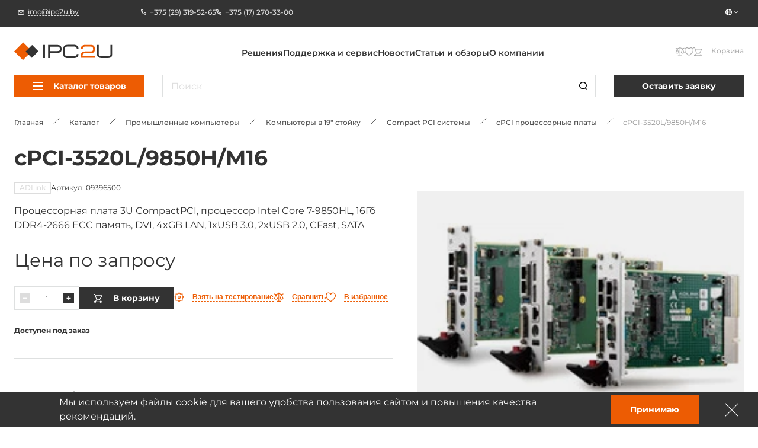

--- FILE ---
content_type: text/html; charset=utf-8
request_url: https://www.google.com/recaptcha/api2/anchor?ar=1&k=6Lci0gUjAAAAACzpRxEyw58dnKhpLpg7lLptU27k&co=aHR0cHM6Ly9pcGMydS5ieTo0NDM.&hl=en&v=PoyoqOPhxBO7pBk68S4YbpHZ&size=invisible&badge=bottomleft&anchor-ms=20000&execute-ms=30000&cb=m5uhuvnryopi
body_size: 48660
content:
<!DOCTYPE HTML><html dir="ltr" lang="en"><head><meta http-equiv="Content-Type" content="text/html; charset=UTF-8">
<meta http-equiv="X-UA-Compatible" content="IE=edge">
<title>reCAPTCHA</title>
<style type="text/css">
/* cyrillic-ext */
@font-face {
  font-family: 'Roboto';
  font-style: normal;
  font-weight: 400;
  font-stretch: 100%;
  src: url(//fonts.gstatic.com/s/roboto/v48/KFO7CnqEu92Fr1ME7kSn66aGLdTylUAMa3GUBHMdazTgWw.woff2) format('woff2');
  unicode-range: U+0460-052F, U+1C80-1C8A, U+20B4, U+2DE0-2DFF, U+A640-A69F, U+FE2E-FE2F;
}
/* cyrillic */
@font-face {
  font-family: 'Roboto';
  font-style: normal;
  font-weight: 400;
  font-stretch: 100%;
  src: url(//fonts.gstatic.com/s/roboto/v48/KFO7CnqEu92Fr1ME7kSn66aGLdTylUAMa3iUBHMdazTgWw.woff2) format('woff2');
  unicode-range: U+0301, U+0400-045F, U+0490-0491, U+04B0-04B1, U+2116;
}
/* greek-ext */
@font-face {
  font-family: 'Roboto';
  font-style: normal;
  font-weight: 400;
  font-stretch: 100%;
  src: url(//fonts.gstatic.com/s/roboto/v48/KFO7CnqEu92Fr1ME7kSn66aGLdTylUAMa3CUBHMdazTgWw.woff2) format('woff2');
  unicode-range: U+1F00-1FFF;
}
/* greek */
@font-face {
  font-family: 'Roboto';
  font-style: normal;
  font-weight: 400;
  font-stretch: 100%;
  src: url(//fonts.gstatic.com/s/roboto/v48/KFO7CnqEu92Fr1ME7kSn66aGLdTylUAMa3-UBHMdazTgWw.woff2) format('woff2');
  unicode-range: U+0370-0377, U+037A-037F, U+0384-038A, U+038C, U+038E-03A1, U+03A3-03FF;
}
/* math */
@font-face {
  font-family: 'Roboto';
  font-style: normal;
  font-weight: 400;
  font-stretch: 100%;
  src: url(//fonts.gstatic.com/s/roboto/v48/KFO7CnqEu92Fr1ME7kSn66aGLdTylUAMawCUBHMdazTgWw.woff2) format('woff2');
  unicode-range: U+0302-0303, U+0305, U+0307-0308, U+0310, U+0312, U+0315, U+031A, U+0326-0327, U+032C, U+032F-0330, U+0332-0333, U+0338, U+033A, U+0346, U+034D, U+0391-03A1, U+03A3-03A9, U+03B1-03C9, U+03D1, U+03D5-03D6, U+03F0-03F1, U+03F4-03F5, U+2016-2017, U+2034-2038, U+203C, U+2040, U+2043, U+2047, U+2050, U+2057, U+205F, U+2070-2071, U+2074-208E, U+2090-209C, U+20D0-20DC, U+20E1, U+20E5-20EF, U+2100-2112, U+2114-2115, U+2117-2121, U+2123-214F, U+2190, U+2192, U+2194-21AE, U+21B0-21E5, U+21F1-21F2, U+21F4-2211, U+2213-2214, U+2216-22FF, U+2308-230B, U+2310, U+2319, U+231C-2321, U+2336-237A, U+237C, U+2395, U+239B-23B7, U+23D0, U+23DC-23E1, U+2474-2475, U+25AF, U+25B3, U+25B7, U+25BD, U+25C1, U+25CA, U+25CC, U+25FB, U+266D-266F, U+27C0-27FF, U+2900-2AFF, U+2B0E-2B11, U+2B30-2B4C, U+2BFE, U+3030, U+FF5B, U+FF5D, U+1D400-1D7FF, U+1EE00-1EEFF;
}
/* symbols */
@font-face {
  font-family: 'Roboto';
  font-style: normal;
  font-weight: 400;
  font-stretch: 100%;
  src: url(//fonts.gstatic.com/s/roboto/v48/KFO7CnqEu92Fr1ME7kSn66aGLdTylUAMaxKUBHMdazTgWw.woff2) format('woff2');
  unicode-range: U+0001-000C, U+000E-001F, U+007F-009F, U+20DD-20E0, U+20E2-20E4, U+2150-218F, U+2190, U+2192, U+2194-2199, U+21AF, U+21E6-21F0, U+21F3, U+2218-2219, U+2299, U+22C4-22C6, U+2300-243F, U+2440-244A, U+2460-24FF, U+25A0-27BF, U+2800-28FF, U+2921-2922, U+2981, U+29BF, U+29EB, U+2B00-2BFF, U+4DC0-4DFF, U+FFF9-FFFB, U+10140-1018E, U+10190-1019C, U+101A0, U+101D0-101FD, U+102E0-102FB, U+10E60-10E7E, U+1D2C0-1D2D3, U+1D2E0-1D37F, U+1F000-1F0FF, U+1F100-1F1AD, U+1F1E6-1F1FF, U+1F30D-1F30F, U+1F315, U+1F31C, U+1F31E, U+1F320-1F32C, U+1F336, U+1F378, U+1F37D, U+1F382, U+1F393-1F39F, U+1F3A7-1F3A8, U+1F3AC-1F3AF, U+1F3C2, U+1F3C4-1F3C6, U+1F3CA-1F3CE, U+1F3D4-1F3E0, U+1F3ED, U+1F3F1-1F3F3, U+1F3F5-1F3F7, U+1F408, U+1F415, U+1F41F, U+1F426, U+1F43F, U+1F441-1F442, U+1F444, U+1F446-1F449, U+1F44C-1F44E, U+1F453, U+1F46A, U+1F47D, U+1F4A3, U+1F4B0, U+1F4B3, U+1F4B9, U+1F4BB, U+1F4BF, U+1F4C8-1F4CB, U+1F4D6, U+1F4DA, U+1F4DF, U+1F4E3-1F4E6, U+1F4EA-1F4ED, U+1F4F7, U+1F4F9-1F4FB, U+1F4FD-1F4FE, U+1F503, U+1F507-1F50B, U+1F50D, U+1F512-1F513, U+1F53E-1F54A, U+1F54F-1F5FA, U+1F610, U+1F650-1F67F, U+1F687, U+1F68D, U+1F691, U+1F694, U+1F698, U+1F6AD, U+1F6B2, U+1F6B9-1F6BA, U+1F6BC, U+1F6C6-1F6CF, U+1F6D3-1F6D7, U+1F6E0-1F6EA, U+1F6F0-1F6F3, U+1F6F7-1F6FC, U+1F700-1F7FF, U+1F800-1F80B, U+1F810-1F847, U+1F850-1F859, U+1F860-1F887, U+1F890-1F8AD, U+1F8B0-1F8BB, U+1F8C0-1F8C1, U+1F900-1F90B, U+1F93B, U+1F946, U+1F984, U+1F996, U+1F9E9, U+1FA00-1FA6F, U+1FA70-1FA7C, U+1FA80-1FA89, U+1FA8F-1FAC6, U+1FACE-1FADC, U+1FADF-1FAE9, U+1FAF0-1FAF8, U+1FB00-1FBFF;
}
/* vietnamese */
@font-face {
  font-family: 'Roboto';
  font-style: normal;
  font-weight: 400;
  font-stretch: 100%;
  src: url(//fonts.gstatic.com/s/roboto/v48/KFO7CnqEu92Fr1ME7kSn66aGLdTylUAMa3OUBHMdazTgWw.woff2) format('woff2');
  unicode-range: U+0102-0103, U+0110-0111, U+0128-0129, U+0168-0169, U+01A0-01A1, U+01AF-01B0, U+0300-0301, U+0303-0304, U+0308-0309, U+0323, U+0329, U+1EA0-1EF9, U+20AB;
}
/* latin-ext */
@font-face {
  font-family: 'Roboto';
  font-style: normal;
  font-weight: 400;
  font-stretch: 100%;
  src: url(//fonts.gstatic.com/s/roboto/v48/KFO7CnqEu92Fr1ME7kSn66aGLdTylUAMa3KUBHMdazTgWw.woff2) format('woff2');
  unicode-range: U+0100-02BA, U+02BD-02C5, U+02C7-02CC, U+02CE-02D7, U+02DD-02FF, U+0304, U+0308, U+0329, U+1D00-1DBF, U+1E00-1E9F, U+1EF2-1EFF, U+2020, U+20A0-20AB, U+20AD-20C0, U+2113, U+2C60-2C7F, U+A720-A7FF;
}
/* latin */
@font-face {
  font-family: 'Roboto';
  font-style: normal;
  font-weight: 400;
  font-stretch: 100%;
  src: url(//fonts.gstatic.com/s/roboto/v48/KFO7CnqEu92Fr1ME7kSn66aGLdTylUAMa3yUBHMdazQ.woff2) format('woff2');
  unicode-range: U+0000-00FF, U+0131, U+0152-0153, U+02BB-02BC, U+02C6, U+02DA, U+02DC, U+0304, U+0308, U+0329, U+2000-206F, U+20AC, U+2122, U+2191, U+2193, U+2212, U+2215, U+FEFF, U+FFFD;
}
/* cyrillic-ext */
@font-face {
  font-family: 'Roboto';
  font-style: normal;
  font-weight: 500;
  font-stretch: 100%;
  src: url(//fonts.gstatic.com/s/roboto/v48/KFO7CnqEu92Fr1ME7kSn66aGLdTylUAMa3GUBHMdazTgWw.woff2) format('woff2');
  unicode-range: U+0460-052F, U+1C80-1C8A, U+20B4, U+2DE0-2DFF, U+A640-A69F, U+FE2E-FE2F;
}
/* cyrillic */
@font-face {
  font-family: 'Roboto';
  font-style: normal;
  font-weight: 500;
  font-stretch: 100%;
  src: url(//fonts.gstatic.com/s/roboto/v48/KFO7CnqEu92Fr1ME7kSn66aGLdTylUAMa3iUBHMdazTgWw.woff2) format('woff2');
  unicode-range: U+0301, U+0400-045F, U+0490-0491, U+04B0-04B1, U+2116;
}
/* greek-ext */
@font-face {
  font-family: 'Roboto';
  font-style: normal;
  font-weight: 500;
  font-stretch: 100%;
  src: url(//fonts.gstatic.com/s/roboto/v48/KFO7CnqEu92Fr1ME7kSn66aGLdTylUAMa3CUBHMdazTgWw.woff2) format('woff2');
  unicode-range: U+1F00-1FFF;
}
/* greek */
@font-face {
  font-family: 'Roboto';
  font-style: normal;
  font-weight: 500;
  font-stretch: 100%;
  src: url(//fonts.gstatic.com/s/roboto/v48/KFO7CnqEu92Fr1ME7kSn66aGLdTylUAMa3-UBHMdazTgWw.woff2) format('woff2');
  unicode-range: U+0370-0377, U+037A-037F, U+0384-038A, U+038C, U+038E-03A1, U+03A3-03FF;
}
/* math */
@font-face {
  font-family: 'Roboto';
  font-style: normal;
  font-weight: 500;
  font-stretch: 100%;
  src: url(//fonts.gstatic.com/s/roboto/v48/KFO7CnqEu92Fr1ME7kSn66aGLdTylUAMawCUBHMdazTgWw.woff2) format('woff2');
  unicode-range: U+0302-0303, U+0305, U+0307-0308, U+0310, U+0312, U+0315, U+031A, U+0326-0327, U+032C, U+032F-0330, U+0332-0333, U+0338, U+033A, U+0346, U+034D, U+0391-03A1, U+03A3-03A9, U+03B1-03C9, U+03D1, U+03D5-03D6, U+03F0-03F1, U+03F4-03F5, U+2016-2017, U+2034-2038, U+203C, U+2040, U+2043, U+2047, U+2050, U+2057, U+205F, U+2070-2071, U+2074-208E, U+2090-209C, U+20D0-20DC, U+20E1, U+20E5-20EF, U+2100-2112, U+2114-2115, U+2117-2121, U+2123-214F, U+2190, U+2192, U+2194-21AE, U+21B0-21E5, U+21F1-21F2, U+21F4-2211, U+2213-2214, U+2216-22FF, U+2308-230B, U+2310, U+2319, U+231C-2321, U+2336-237A, U+237C, U+2395, U+239B-23B7, U+23D0, U+23DC-23E1, U+2474-2475, U+25AF, U+25B3, U+25B7, U+25BD, U+25C1, U+25CA, U+25CC, U+25FB, U+266D-266F, U+27C0-27FF, U+2900-2AFF, U+2B0E-2B11, U+2B30-2B4C, U+2BFE, U+3030, U+FF5B, U+FF5D, U+1D400-1D7FF, U+1EE00-1EEFF;
}
/* symbols */
@font-face {
  font-family: 'Roboto';
  font-style: normal;
  font-weight: 500;
  font-stretch: 100%;
  src: url(//fonts.gstatic.com/s/roboto/v48/KFO7CnqEu92Fr1ME7kSn66aGLdTylUAMaxKUBHMdazTgWw.woff2) format('woff2');
  unicode-range: U+0001-000C, U+000E-001F, U+007F-009F, U+20DD-20E0, U+20E2-20E4, U+2150-218F, U+2190, U+2192, U+2194-2199, U+21AF, U+21E6-21F0, U+21F3, U+2218-2219, U+2299, U+22C4-22C6, U+2300-243F, U+2440-244A, U+2460-24FF, U+25A0-27BF, U+2800-28FF, U+2921-2922, U+2981, U+29BF, U+29EB, U+2B00-2BFF, U+4DC0-4DFF, U+FFF9-FFFB, U+10140-1018E, U+10190-1019C, U+101A0, U+101D0-101FD, U+102E0-102FB, U+10E60-10E7E, U+1D2C0-1D2D3, U+1D2E0-1D37F, U+1F000-1F0FF, U+1F100-1F1AD, U+1F1E6-1F1FF, U+1F30D-1F30F, U+1F315, U+1F31C, U+1F31E, U+1F320-1F32C, U+1F336, U+1F378, U+1F37D, U+1F382, U+1F393-1F39F, U+1F3A7-1F3A8, U+1F3AC-1F3AF, U+1F3C2, U+1F3C4-1F3C6, U+1F3CA-1F3CE, U+1F3D4-1F3E0, U+1F3ED, U+1F3F1-1F3F3, U+1F3F5-1F3F7, U+1F408, U+1F415, U+1F41F, U+1F426, U+1F43F, U+1F441-1F442, U+1F444, U+1F446-1F449, U+1F44C-1F44E, U+1F453, U+1F46A, U+1F47D, U+1F4A3, U+1F4B0, U+1F4B3, U+1F4B9, U+1F4BB, U+1F4BF, U+1F4C8-1F4CB, U+1F4D6, U+1F4DA, U+1F4DF, U+1F4E3-1F4E6, U+1F4EA-1F4ED, U+1F4F7, U+1F4F9-1F4FB, U+1F4FD-1F4FE, U+1F503, U+1F507-1F50B, U+1F50D, U+1F512-1F513, U+1F53E-1F54A, U+1F54F-1F5FA, U+1F610, U+1F650-1F67F, U+1F687, U+1F68D, U+1F691, U+1F694, U+1F698, U+1F6AD, U+1F6B2, U+1F6B9-1F6BA, U+1F6BC, U+1F6C6-1F6CF, U+1F6D3-1F6D7, U+1F6E0-1F6EA, U+1F6F0-1F6F3, U+1F6F7-1F6FC, U+1F700-1F7FF, U+1F800-1F80B, U+1F810-1F847, U+1F850-1F859, U+1F860-1F887, U+1F890-1F8AD, U+1F8B0-1F8BB, U+1F8C0-1F8C1, U+1F900-1F90B, U+1F93B, U+1F946, U+1F984, U+1F996, U+1F9E9, U+1FA00-1FA6F, U+1FA70-1FA7C, U+1FA80-1FA89, U+1FA8F-1FAC6, U+1FACE-1FADC, U+1FADF-1FAE9, U+1FAF0-1FAF8, U+1FB00-1FBFF;
}
/* vietnamese */
@font-face {
  font-family: 'Roboto';
  font-style: normal;
  font-weight: 500;
  font-stretch: 100%;
  src: url(//fonts.gstatic.com/s/roboto/v48/KFO7CnqEu92Fr1ME7kSn66aGLdTylUAMa3OUBHMdazTgWw.woff2) format('woff2');
  unicode-range: U+0102-0103, U+0110-0111, U+0128-0129, U+0168-0169, U+01A0-01A1, U+01AF-01B0, U+0300-0301, U+0303-0304, U+0308-0309, U+0323, U+0329, U+1EA0-1EF9, U+20AB;
}
/* latin-ext */
@font-face {
  font-family: 'Roboto';
  font-style: normal;
  font-weight: 500;
  font-stretch: 100%;
  src: url(//fonts.gstatic.com/s/roboto/v48/KFO7CnqEu92Fr1ME7kSn66aGLdTylUAMa3KUBHMdazTgWw.woff2) format('woff2');
  unicode-range: U+0100-02BA, U+02BD-02C5, U+02C7-02CC, U+02CE-02D7, U+02DD-02FF, U+0304, U+0308, U+0329, U+1D00-1DBF, U+1E00-1E9F, U+1EF2-1EFF, U+2020, U+20A0-20AB, U+20AD-20C0, U+2113, U+2C60-2C7F, U+A720-A7FF;
}
/* latin */
@font-face {
  font-family: 'Roboto';
  font-style: normal;
  font-weight: 500;
  font-stretch: 100%;
  src: url(//fonts.gstatic.com/s/roboto/v48/KFO7CnqEu92Fr1ME7kSn66aGLdTylUAMa3yUBHMdazQ.woff2) format('woff2');
  unicode-range: U+0000-00FF, U+0131, U+0152-0153, U+02BB-02BC, U+02C6, U+02DA, U+02DC, U+0304, U+0308, U+0329, U+2000-206F, U+20AC, U+2122, U+2191, U+2193, U+2212, U+2215, U+FEFF, U+FFFD;
}
/* cyrillic-ext */
@font-face {
  font-family: 'Roboto';
  font-style: normal;
  font-weight: 900;
  font-stretch: 100%;
  src: url(//fonts.gstatic.com/s/roboto/v48/KFO7CnqEu92Fr1ME7kSn66aGLdTylUAMa3GUBHMdazTgWw.woff2) format('woff2');
  unicode-range: U+0460-052F, U+1C80-1C8A, U+20B4, U+2DE0-2DFF, U+A640-A69F, U+FE2E-FE2F;
}
/* cyrillic */
@font-face {
  font-family: 'Roboto';
  font-style: normal;
  font-weight: 900;
  font-stretch: 100%;
  src: url(//fonts.gstatic.com/s/roboto/v48/KFO7CnqEu92Fr1ME7kSn66aGLdTylUAMa3iUBHMdazTgWw.woff2) format('woff2');
  unicode-range: U+0301, U+0400-045F, U+0490-0491, U+04B0-04B1, U+2116;
}
/* greek-ext */
@font-face {
  font-family: 'Roboto';
  font-style: normal;
  font-weight: 900;
  font-stretch: 100%;
  src: url(//fonts.gstatic.com/s/roboto/v48/KFO7CnqEu92Fr1ME7kSn66aGLdTylUAMa3CUBHMdazTgWw.woff2) format('woff2');
  unicode-range: U+1F00-1FFF;
}
/* greek */
@font-face {
  font-family: 'Roboto';
  font-style: normal;
  font-weight: 900;
  font-stretch: 100%;
  src: url(//fonts.gstatic.com/s/roboto/v48/KFO7CnqEu92Fr1ME7kSn66aGLdTylUAMa3-UBHMdazTgWw.woff2) format('woff2');
  unicode-range: U+0370-0377, U+037A-037F, U+0384-038A, U+038C, U+038E-03A1, U+03A3-03FF;
}
/* math */
@font-face {
  font-family: 'Roboto';
  font-style: normal;
  font-weight: 900;
  font-stretch: 100%;
  src: url(//fonts.gstatic.com/s/roboto/v48/KFO7CnqEu92Fr1ME7kSn66aGLdTylUAMawCUBHMdazTgWw.woff2) format('woff2');
  unicode-range: U+0302-0303, U+0305, U+0307-0308, U+0310, U+0312, U+0315, U+031A, U+0326-0327, U+032C, U+032F-0330, U+0332-0333, U+0338, U+033A, U+0346, U+034D, U+0391-03A1, U+03A3-03A9, U+03B1-03C9, U+03D1, U+03D5-03D6, U+03F0-03F1, U+03F4-03F5, U+2016-2017, U+2034-2038, U+203C, U+2040, U+2043, U+2047, U+2050, U+2057, U+205F, U+2070-2071, U+2074-208E, U+2090-209C, U+20D0-20DC, U+20E1, U+20E5-20EF, U+2100-2112, U+2114-2115, U+2117-2121, U+2123-214F, U+2190, U+2192, U+2194-21AE, U+21B0-21E5, U+21F1-21F2, U+21F4-2211, U+2213-2214, U+2216-22FF, U+2308-230B, U+2310, U+2319, U+231C-2321, U+2336-237A, U+237C, U+2395, U+239B-23B7, U+23D0, U+23DC-23E1, U+2474-2475, U+25AF, U+25B3, U+25B7, U+25BD, U+25C1, U+25CA, U+25CC, U+25FB, U+266D-266F, U+27C0-27FF, U+2900-2AFF, U+2B0E-2B11, U+2B30-2B4C, U+2BFE, U+3030, U+FF5B, U+FF5D, U+1D400-1D7FF, U+1EE00-1EEFF;
}
/* symbols */
@font-face {
  font-family: 'Roboto';
  font-style: normal;
  font-weight: 900;
  font-stretch: 100%;
  src: url(//fonts.gstatic.com/s/roboto/v48/KFO7CnqEu92Fr1ME7kSn66aGLdTylUAMaxKUBHMdazTgWw.woff2) format('woff2');
  unicode-range: U+0001-000C, U+000E-001F, U+007F-009F, U+20DD-20E0, U+20E2-20E4, U+2150-218F, U+2190, U+2192, U+2194-2199, U+21AF, U+21E6-21F0, U+21F3, U+2218-2219, U+2299, U+22C4-22C6, U+2300-243F, U+2440-244A, U+2460-24FF, U+25A0-27BF, U+2800-28FF, U+2921-2922, U+2981, U+29BF, U+29EB, U+2B00-2BFF, U+4DC0-4DFF, U+FFF9-FFFB, U+10140-1018E, U+10190-1019C, U+101A0, U+101D0-101FD, U+102E0-102FB, U+10E60-10E7E, U+1D2C0-1D2D3, U+1D2E0-1D37F, U+1F000-1F0FF, U+1F100-1F1AD, U+1F1E6-1F1FF, U+1F30D-1F30F, U+1F315, U+1F31C, U+1F31E, U+1F320-1F32C, U+1F336, U+1F378, U+1F37D, U+1F382, U+1F393-1F39F, U+1F3A7-1F3A8, U+1F3AC-1F3AF, U+1F3C2, U+1F3C4-1F3C6, U+1F3CA-1F3CE, U+1F3D4-1F3E0, U+1F3ED, U+1F3F1-1F3F3, U+1F3F5-1F3F7, U+1F408, U+1F415, U+1F41F, U+1F426, U+1F43F, U+1F441-1F442, U+1F444, U+1F446-1F449, U+1F44C-1F44E, U+1F453, U+1F46A, U+1F47D, U+1F4A3, U+1F4B0, U+1F4B3, U+1F4B9, U+1F4BB, U+1F4BF, U+1F4C8-1F4CB, U+1F4D6, U+1F4DA, U+1F4DF, U+1F4E3-1F4E6, U+1F4EA-1F4ED, U+1F4F7, U+1F4F9-1F4FB, U+1F4FD-1F4FE, U+1F503, U+1F507-1F50B, U+1F50D, U+1F512-1F513, U+1F53E-1F54A, U+1F54F-1F5FA, U+1F610, U+1F650-1F67F, U+1F687, U+1F68D, U+1F691, U+1F694, U+1F698, U+1F6AD, U+1F6B2, U+1F6B9-1F6BA, U+1F6BC, U+1F6C6-1F6CF, U+1F6D3-1F6D7, U+1F6E0-1F6EA, U+1F6F0-1F6F3, U+1F6F7-1F6FC, U+1F700-1F7FF, U+1F800-1F80B, U+1F810-1F847, U+1F850-1F859, U+1F860-1F887, U+1F890-1F8AD, U+1F8B0-1F8BB, U+1F8C0-1F8C1, U+1F900-1F90B, U+1F93B, U+1F946, U+1F984, U+1F996, U+1F9E9, U+1FA00-1FA6F, U+1FA70-1FA7C, U+1FA80-1FA89, U+1FA8F-1FAC6, U+1FACE-1FADC, U+1FADF-1FAE9, U+1FAF0-1FAF8, U+1FB00-1FBFF;
}
/* vietnamese */
@font-face {
  font-family: 'Roboto';
  font-style: normal;
  font-weight: 900;
  font-stretch: 100%;
  src: url(//fonts.gstatic.com/s/roboto/v48/KFO7CnqEu92Fr1ME7kSn66aGLdTylUAMa3OUBHMdazTgWw.woff2) format('woff2');
  unicode-range: U+0102-0103, U+0110-0111, U+0128-0129, U+0168-0169, U+01A0-01A1, U+01AF-01B0, U+0300-0301, U+0303-0304, U+0308-0309, U+0323, U+0329, U+1EA0-1EF9, U+20AB;
}
/* latin-ext */
@font-face {
  font-family: 'Roboto';
  font-style: normal;
  font-weight: 900;
  font-stretch: 100%;
  src: url(//fonts.gstatic.com/s/roboto/v48/KFO7CnqEu92Fr1ME7kSn66aGLdTylUAMa3KUBHMdazTgWw.woff2) format('woff2');
  unicode-range: U+0100-02BA, U+02BD-02C5, U+02C7-02CC, U+02CE-02D7, U+02DD-02FF, U+0304, U+0308, U+0329, U+1D00-1DBF, U+1E00-1E9F, U+1EF2-1EFF, U+2020, U+20A0-20AB, U+20AD-20C0, U+2113, U+2C60-2C7F, U+A720-A7FF;
}
/* latin */
@font-face {
  font-family: 'Roboto';
  font-style: normal;
  font-weight: 900;
  font-stretch: 100%;
  src: url(//fonts.gstatic.com/s/roboto/v48/KFO7CnqEu92Fr1ME7kSn66aGLdTylUAMa3yUBHMdazQ.woff2) format('woff2');
  unicode-range: U+0000-00FF, U+0131, U+0152-0153, U+02BB-02BC, U+02C6, U+02DA, U+02DC, U+0304, U+0308, U+0329, U+2000-206F, U+20AC, U+2122, U+2191, U+2193, U+2212, U+2215, U+FEFF, U+FFFD;
}

</style>
<link rel="stylesheet" type="text/css" href="https://www.gstatic.com/recaptcha/releases/PoyoqOPhxBO7pBk68S4YbpHZ/styles__ltr.css">
<script nonce="MQmnAhXb6JoYGthmMUi23A" type="text/javascript">window['__recaptcha_api'] = 'https://www.google.com/recaptcha/api2/';</script>
<script type="text/javascript" src="https://www.gstatic.com/recaptcha/releases/PoyoqOPhxBO7pBk68S4YbpHZ/recaptcha__en.js" nonce="MQmnAhXb6JoYGthmMUi23A">
      
    </script></head>
<body><div id="rc-anchor-alert" class="rc-anchor-alert"></div>
<input type="hidden" id="recaptcha-token" value="[base64]">
<script type="text/javascript" nonce="MQmnAhXb6JoYGthmMUi23A">
      recaptcha.anchor.Main.init("[\x22ainput\x22,[\x22bgdata\x22,\x22\x22,\[base64]/[base64]/UltIKytdPWE6KGE8MjA0OD9SW0grK109YT4+NnwxOTI6KChhJjY0NTEyKT09NTUyOTYmJnErMTxoLmxlbmd0aCYmKGguY2hhckNvZGVBdChxKzEpJjY0NTEyKT09NTYzMjA/[base64]/MjU1OlI/[base64]/[base64]/[base64]/[base64]/[base64]/[base64]/[base64]/[base64]/[base64]/[base64]\x22,\[base64]\x22,\x22HTfCssO9w5lawrnCjXQ/ZRTCiGPDjMKmw5LCpcKlGMKSw7pwFMOKw6zCkcO8ei/Dll3Cg3xKwpvDrQzCpMKvOQ1fKWXCn8OCSMK0RhjCkiPCtsOxwpMpwo/CswPDn0Jtw6HDm13CoDjDjMOnTsKfwrPDtkcYG0XDmmc7A8OTbsOxf0cmOV3DokMWbkbCgxoaw6R+wr7CqcOqZ8ODwp7Cm8OTwrDChmZ+D8KCWGfCjRAjw5bCicKobnMJXMKZwrYDw742BCDDqsKtX8KoY17Cr3/[base64]/[base64]/w5HDuMKzHT8VJ8OMMi57wpHDssOMwoRBw5TDrkDDtjzClcKpDH3DhF8nDGZxDUg/w6Aww4zCoF7CncO1wr/CqnsRwq7CrWsXw77Csjs/LjrCtn7DscKBw4Eyw47CjsO3w6fDrsKzw5dnTxotPsKBBlAsw53CpsOIK8OHGsO4BMK7w5fCnzQvKcOabcO4woxcw5rDkwnDgxLDtMKHw7/[base64]/DgsKWRcOrwqDCtzMdw4/Do1Z7D8OawrLCn8O4F8KvIsOrw5gOQ8KLw7RMe8OdwovCm2TCj8K2JG7CiMKBaMKvGsOxw6jDkMOxdyzDv8OtwrXCksOfNsKvwrPDi8Ofw79Pwr4FEBtHw41tc1sNQjrDmlHDqsOOMcKlY8Ogw5cdLMO2F8KNw7cwwo/CucKUw5TDlyvDh8OoTMKaOmFmSBzDoMKUKMO8w5XDocKGwqBOw5zDkjwfLm3CtSYgdQcrN1MVw4gVOMOXwrFMKizCgC/DpcKYwqpqwrdLEMKlHmPDlC0NXsK+Ti0Jw7fChMO+dsKaU1Byw45YV1zCiMOLTCzDvCt2w63ClcOYw4QMw6XDrsKhWcOCaHDDiUjCr8OIw6XChVQywqrDrsOjwrHDkigkwqN/[base64]/[base64]/CnwwEBHlkw5XDh20PVcObwr8uwoLDg8KjNz9/fcOzMRTCggDDnMO3C8KLHCrCoMOpwpLDozXClsKXQjcqw5F1ayTCt1I3woNUJMK2wplkJMObUxPChkx+woscw6zDvVp+wqhABsOscG/ClCLCn1J4BGJcwp1vwrbCqmNRwqx4w4hKcQDCrMO/[base64]/[base64]/DikvDm8KGOHlywr3DnMKZwovChcOaVMKRwrJpSSbDl2MVwofDr0oLVMKNfcK5fSvCgMOXG8OTU8OQwoBjw7DCnXvCtMKXE8KAPsOWwownc8OEw5Rgw4XDpMOYQjAgYcKZwop7QsKlKz7Dv8OEw6tgWcKFwp/Cmj7Cgy8HwpEWwoNSc8KgUsKEKAXDhkdbWMK+w4bDgcK5wrDDjcObw6PCmCDDsU3CqMKDwp/Co8Ksw5rCmXLDu8KYJMK5aGbDscOJwq/DrsOhw5XCnsO8wq8BN8KawqR5SC0rwqs1w7wAC8K9wrvDkkHDlcKgw7nCkMOINwVGwos9wo7CvMKwwqgsG8K/[base64]/CpsKiPBNWemjCj1NTwovDhFoPw7bCo1TCr3UPw74yBmjCscKpwr82w5/Cs0FrRMOYXMKrT8Oldx9aTMKJYMOdwpdNHFjCkn3Cq8OYGGt5E1xOwpwQesOCw6Anwp3CqjZNw4TDrAHDmsOzw7DDpwzDshLClxhmwrjDjDIiXcKKLUPCkybCoMOZw5AnLG5Zw4AQOcOqYcKQBEc9Nh3ChSfCosKeCsOMIsOMVF/[base64]/CqMORUy4rYE1iwoDDtEpsw57DscK+V8ODNlN2w4g6EsKxw6rCnMOnwr/CvcOXVlp/[base64]/[base64]/DrGBQEsKnw5DCscKVCERlwobDs2FXw6TDi0VTw6rDscOZDlHCnW7ClsKff0lqw6rCtMOOw6ExwrnCp8OOwoJWw5PCl8KVDW9dKyhWMMOhw5vDtnh2w5gWGHLDjsKufMObMsKjWhtLw4fDkBF8wr/CgRXDi8OZw7crTMKxwqc9Q8KQc8Kdw6NYw5nCiMKpZgvCrsKrwqjDjsORwpTCsMOZfT0QwqN+CSrCrcOrwrHClsKww5DDm8OGw5TCggfDuxtAw63DhcO/BAdZLxbDnyVgwrrDgMKNwoXDhG/[base64]/Djl3DvMKIwrFrEsKJwqgQwqjDjcKCw47CnQrCpBkIKMOewrh9fcKuLMKFEh5HQE1dw4/DksKrSGoxVcO6woRRw6okwp84fG1QRBtTB8KwSsKUwr/DksOSwrnCjUnDg8O/IMKhPsKfHsKUw43DgMKLw5nCsS/DigUlP0kwWkzDqsOMe8O6fMOJecOjwoswDEpkeFHCvBDCrVZywoLDvURiPsKlw6XDksKgwrpjw5V1wqrDt8KTwqbCscOSKsK1w7/Do8OXw6E7NmvCiMOzw53DvMOvFDvCqsKAwqHDv8OTKCjDqEEkwrFPFMKawpXDpzxLw50rdcOIUVgYTlk/[base64]/wrvCl8KMJ8OlwpAhwqQuPEQ0wr0YF8K+w6IOHUd3wpEiwpfCkEDDlcKzKno6w7vCgzN0CcK2wq/DqMO4wqnCoVjDjMKfQysawpDCjmg5DcKtwp9twoXCpMORw5Viw410wqzCr1ZWQTTClMOnMQlWw5PCicKxPDpPwonCtSzCrA8ZLj7CsmswFyvCvC/[base64]/QgQiZsKFNMKhw7LCqAvDmcKtw4Z8w5XDmjbDr8KIUcOtDcKTGEgGLWArwqRqdV7CucOrVDIzw5PDjWdCR8O7cE/DiDfDm2kjBsOIDy7CmMOmwrDCm3oJwr7CnBFuZcKSMlUwdmTCjMKUwoRhezTDssO2wrnCmsKgw5guwqzDvMO5w6zDqWLDisK1w4zDgSrCn8K0w6/[base64]/[base64]/Cs8Oqw7bDrxYOU8OJPAbCjlEIw5tEWGoXwpPCjlNfw5vCp8Olw4MhYsOhwpHDp8OgRcOTwp7Dq8KEwoXDnA7DqWVOGRfDicKaDBhQwrrDs8K/wolrw57CiMOmwqTCgWlkcm1NwqNhwpfDni4mwpVjw5IQw7DDnMOXZcK4dMO7wrTCvMKCwo3Cs3c/w4XDlcOQBAQ8O8KWAzzDkB/CsAvChMKhe8K3w5HDo8O9UFXCoMKXw5YjJMOIw6DDkl/DqcKHEmvDn3XCnFzDvE3Dn8Kdw69Aw5fDvzLCmX0Lwrwxw7N+EMKqfcOrw5t0wp5Qwr/Dj1PDsGkOw6XDtxfCi3/DjikswrrDqcO8w5JlSTvDkzvCjsOuw5Q1w77DlcKzwqTCimbDuMOhwpDDl8OCw7U7IxjCjVHDqBMFEWLDrUM8wowRw4HCgmbCsRvDq8KAwrbCigoRwr/CpsKewpslRMOZwr9sEkzDuGsmXMKPw54pw7nChMOXwo/DiMOOJATDq8K+wo/[base64]/w6kyXl3DuEgeYhfDssKOfsOlwoEhwrR/[base64]/[base64]/CtUbDmsORVixDKTrDk8OzXEHDmMO4wqDDmxDCmxfDlMK7wpQ1M3sqNMOYVkJkwoQWw7hxCcKUw6dcCSXDmcOawozDlcKMccKGwp5PUE/Dkl3ClsO/QsOcwqfCgMKrw6LDqcK9wobCqWg2wp84QTzCqT1ralzDoTTCqMO4w7jDhkUywpxbw7U5wp41acKFWsOSGAHDh8K2w6pAND9HR8OAJic6GMK7wq56Q8OaD8OgccK6VAPDpVNodcK3wrNCwp/[base64]/RC0Bw5R9wr/DnsKGw5MCYcKIwqBYDkJXJ2nDs8KfFsO+WcOgWhxowrJ9OsKSQzl6wqYLwpQUw6nDr8O/wpotbF7DosKlw6LDrCliOmhaVcKrPUrDnMKEwp1zYMKSZ28EEMK/[base64]/Djx0SwpzDn8OPwpXCmsOYCQVqw51QwrjDqml/BcOSwpvCgE41w48Pw48qFsKXwqHDqDsQYBRpC8KqG8OiwqQUFMOXWFbDqMOXC8OrF8KUwrwMa8K7aMKxw6kUU0PCpg/DpzFew498dVzDj8KTWcKgw5kvDsKuCcKLLlzDqsOtYMOQw63CtcKCOFt6w6FmwrLDl0tIwrDDmzJswpTCqcKWKFNNehYoQcO7Ek7Cljx8QzZWKSDDnQfCnsOFPUMMw65rHsOPDcK0ccOrwotzwpXCu19HHFXCo1FxCyIMw5YKcm/CvMOnLH/CkFRIwoUfcCA3w6HDkMOgw6LCrsOnw71pw6bCkCllwrnDgsOgw7HCssO3SQN3G8O3YQfCv8KLf8OHHSfCvgRuw6TDrsKUw4/DocKzw74zZMOoezfCvcOtw4ErwrLDnzbDt8OBHMKdDsObQcKie0JMw7RDGMKDD2fDj8OcVGzCtX7Dq2EqWcO8w4wIwoF9wr9Uw7FAw41qw4B8BVJiwqJGw6xoAWvCq8KfM8KFKsK2EcKRE8OZPGbCpQ8Gw5MXZj/Cn8OmCGYKXMOyRjPCsMKIZMONwrHCvsKURhLClMKyAQzDn8O7w6/Cg8Ouwqc1bcOCwpE3MlnCpirCqHTDvsOIQ8KRF8OgZmx7wqrDigFZwpTCrglPZ8Kbw4QYACUiw53DjMK5M8KKNgATcnXDjMOrw5Fhw4DDp17CjlnDhFvDuH5Qw7jDr8Ozw78RIMOpw4TCgMKbw7oqVsKwwo/[base64]/DozkeQxttw5d8w5fCjsKlw6sKL8OKFsO3w4Iyw7rCqsOOw4R1asO6bcOhX3PCucO0w7kpw61hHjdnfMKdwpk6w7oJw4ELa8KFw44uwr9rOcOyLcODwr4ewqLCilrCjsKzw7nCscOoDjYJbcO/TzzCq8KTwp5Dw6TDl8OtDsOmwojClsO3w7osYsOSw5sqejzDii8ZfMK6w6nDnsOrw5IHcH/DphbDhMONQEnDkDN6d8OVImTCnMOZUsOYLMKrwqlcGsOtw7TCjsOrwrXDsAN6KArDjwU2w5Rsw7wtRsKnwqHCh8Ktw74iw6DDoT4lw67Ck8K6wqjDlmAMwpZxwpZUPMK9w7jDojnCr3vDncOxYsKUw4XDjcKcCMO5wo7DnMORwrcHw5VefHfDt8K8MCdJwo/ClsOqwoDDkMKuw4N1wr/DncOFwrQawrjChcOjwr/DoMO0NCdYQivCmsKUJcK+QjTDkDk9FnPCiQk1w5bCtjPDlMOTwqEuwqMXUlZ6YcKHw48yHXlowq7Doh4/w4zDj8O5JTVVwoIWw5LDtcO0F8K/[base64]/IR3Do8O/wovCniw0wpLDhMODw5EKw67Dn8OhOsOfPAhcwrbCnQLDqFw2wq/CvlVMwqXDu8OeVU0dEMOIIxtVWS7DvsKHXcK/wq7DisOrag41wpljXcKFVsKFIMO3K8OYCcOXwo7DvsOxJlnCtkgTw6zCscO9XcKLw4Mvw5vDosO+eQ5CXcKQw77DqsOMFigwC8OfwrdVwobDo0zCqMOswoBndcKsPcO2I8K1w6/Ct8K/UTFIw68zw6Bew4LCpXzCp8KoNcOLw57DjAclwq1swoJtw49lwr/Do2zDkHXCukZsw6HCo8OpwpzDl1LCicOKw7rDuHTCoh3CugXDg8OEQRTDuRzDpcO1wrTCm8K0EMKoRMK4K8OkH8OtwpXClMOYwpLCpFsjMmcETHFuWcKFHcODw6/[base64]/DiiLCjQbCg8KXLsOmaMKFOMKLPMOKTE4OFSJ8ZMKaImc6w5zClsOqRMKnwqhtw6kfw7jDgcOnwqQKwo/[base64]/CrEoVwpTCgcKucsOYOjLChcKzwoc4wq/DqgBFw6xdeFfDoXXChThkw5wYwrNww45CbXLCpMOgw6wyVxliSE0QS3RQRcOFVTkKw6Zyw7vCkcOzwp55HWxAw4YKIjgpwqPDpMOoenfCjFImFsKXYUtbf8Ouw6/DgcOcwoUCN8KDen9nG8KHXcOSwoc+c8KoSDzCq8K6wrTDlcO4IsO2VQzDvMKCw7vCiRfDlMKsw5tHw68gwoLDoMKRw6MbHDMVTsKjw7s5w7PCqC4gwrN9FMKgw6Q/wqIsEMORZMKYw5DDkMK4a8KGwpBRwqHCp8KrPEo5LcKocw3DjsO4w5pVwoRYw44uwrPDocOgcMOXw5DCoMKSwoo/akfDvsKAw4zCoMKYMQZ9w4PDsMKXLFnCmsOHwojCvcOnw7XCjcO/[base64]/aMKhIcKXL8OxN8OjF0bDvsKfF8OOw7PDqsOsOMKBw7FDBlPCgSzDlybDiMKZw65bEhLCrGzCigUswo5dwqpbw49RNDVTwrY1FcO5w7x1wpFfQXLCqsOEw4rDpcOzwpQfZArDixM1K8OtRMOqw4wewrXCssO+JsOew47CtkTDlD/[base64]/w5rDqcOgXlbCm8K2ZlvCrzfDiArDgsOZw6LCv8OFYcKaR8OHwpoOMsOIAcKFw4wjI1XDrXjDh8Ozw7jDrGMxD8KBw70eQ1kSHzwqw7fCvlbCpTw1EkHDtXrCicKxw5bDl8OxwoHCqXpNw5/DgljDrMOiw77DgXVaw71JLMOOw5PClkY1wofDpMKvw7JIwrTDll3DjUrDnk/CmcKfwoLDowHDu8KKeMOweyTDrMK6HcK2GHhna8K6X8OYw77DlMKRW8K4wqrDk8KLesOFwqNRwojDlsK0w49OEEbCrMOkw494ZMOjZGrDncOkCQrCgFE2e8OWO2XDqlRLWsKnPcK6MMKmG2xlRiQ0w7jCl3I5wo4PAsOtw4/Cq8ODw55sw5JfwqXCl8ONecODw69NQALDo8OtCsOawpdWw7oaw4vDisOEwp4KwrzDi8K2w49Pw7nDicKfwpHCrsK9w5lsHV/DjMOPF8O6wrrCnQprw7HDhlYvwq0yw7MYccOpw6gaw5pIw53CqBFNwo7CkcO+aljCmEoXCwIaw5J8NsKjbRknw5kGw4jDnsO4NcKyTMOiazjDo8KwIxjDtsK+LF5iAsO2w7LCoznDg0cSFcKvYm3Cu8KxZj84fsO/w4rDucOUH2F+wqLDtSLDmcOfwr3CqsOiw54dw6zCvEgCw7YOwo1Iw6FgbyTCisOGwoIowp1RIW00w7AiF8OBw4/DkwFoZMOVE8KNa8Kgw7HDlcKqWsOnLMOww5PCtX3CrwLCtxvDr8KKwq/Dt8OmJx/CoAB4LMOCwoPCuEdjfj9KbURgQcO6w5dLMjhYHBFSwoIAw6wLw6grGcKnwr4QIMOJw5V7wp7DgcOnO3gjJgDChCFawr3CnMK0KmgiwqVvCMOgw4/[base64]/[base64]/DosKPwqU7QsKdXHAgw7cNw5xbM8OuAHAlw4d1ScK7DcOcDx7DmT8jdMOjAT/DhjRHI8OwYcOowpBsIsO/U8OkU8OGw40QbysTLhXCqUrDihfCvGB3L1jDvMOowpXDlsOEJAnCgmPDj8Ogw57Ctw/DmcOrwoxaZy/DhVFyHQHCi8Kobz8uw43CqsK6DG5uVcOxb0jDhsKubHjDscKDw7p/cXxJAcKRH8K5SwdLHFbDhyPCuSoMw4PDlcKtwq1Key3Ch0p6McKPwoDCkyvCvHTCpsKfdMKwwpodHMK1G2hMw4RPWsOfNTNrwrfDpTETI212w4nCvVQowo5mw5AeJwEuUMKtwqZ7w7lrDsKIwoMDJcKwO8K9NQLDqcO9YRFqw4PCgMO/[base64]/wpMNCnXDvwoUwosWKMKAKm8Bw7nDvWnDj8OTwptgPMOtwovCtyo/w61iQMOdMR/[base64]/CoMKSw5zCu1huMcKYw7XCpsKONcOtLsOrw4Qtwr3CuMOCYsKWP8OBZMKwSBLCjQ9iw5jDtMKNw7jDpjDCk8Ocw4xuD1HCuHByw7lkZVnDmXjDp8O/UVVzT8OWbcK6wpfDuGZQw6vDmBzCpxvDisO8wqYzf3XCnsKYThZZwoQ4woYww5/CkcOaZ1low7zDusOvw5IYYiHDhcORw5PDhht9w63CksKSPwpHQ8OJLsO0w6/DljvDq8O4wr/CqcKAEMOMZcKqLMKUw4nCsBfDp21awqbCs0dIBjh8wrA6T0k4wozColPDucOmL8KAcMKWXcOIwrbCtcKCZ8OowoDChsOOYsOHw5zDtcKpBhLDrQXDolXDiTk8WDQawoTDjwrCu8Ovw4LCv8O0w6pPFMKUwrlAPDRBwptcw7Z1wprDs3Qew5XClTopMcORwpDCsMK/Tk/ClsOeD8OFJMKBOBAeQEbCgMKTc8Kowqpcw5nClC9KwoYUw4rCkMKwaz5DbmxZwrbCrC7DpHrDr03CmMKEHsK1w7XDnirDu8K2fTjCjjBxw45oZ8KhwqjDpcOAScOywq/Cp8K1I2XCmSPCvhbCp1PDjC0zw4IgV8O6WsKCw7kjWcKVwp3Cv8K8w5gXDU/DsMOZRWkYEcKKVsO7CnjCt1fCjMKKwq0HLx3Dghddw5UqHcOMK1lZwpTDssOoMcKiw6fCkUFRVMO0B1czTcKdZCPDnsKfYVnDrsKrwo5QTcKAw6DDocKoBnkOPwDDhk4ta8K0Rg/CoMKKwpfCicOIDMKKw4dub8KSdcK+V3JLFT7DslVSw6IuwofDgsOaF8OHSMOTWF9FeAfCoCsAwqzCoV/DuT1gWEMww5shWMK/w6pweh/Cr8OSXsOjRcObOcKlfFV+fjvDm0LDi8OGXsKcIMKow5HDpE3ClcKnHwgwIFTCgMK/[base64]/WcOcdCjCiyrCu8K/w5lNGnrDq8OVwojDoTxjCsOLwrEMwrdSw7wewrfDjFMjawDDvWDDhcOHR8Ofwqd4wofDkMKpworDq8OUUyExSlnDsXQbwo3Dux8uBMOrO8KqwrbDksO7wrTCg8OBwro2YMOcwoHCnsKcUMKdw6gfUMKfw7/[base64]/DhMK4BsKkIMKEwofDqwzDpQNlwovCvcOIw6hcwpQzw43DscOgUAHCn0B5H2LCjBnCuB/Cu25AACbClsKRdwlSwo3DmlrDtMOuXMKoJGp0X8O8RsKWw47CrX/CkcKuBcOyw7jCrMKUw6hCKHrChcKpwrtzw7nDgsOFM8K4cMKawr/DvsOewrc8RsOAb8KBU8Ouwq42w59jAGBzRAvCp8KrCGnDjMOZw75Hw6HDpsOcSF7Dpns3wpvCmR0wGF8GIcKpQ8OGRUdiwr7CtWocwq7DnSlbJsONMCDDpsOfwqUGwq9UwpENw43ClsKUwqLDokjCkU9/[base64]/DWbDtcKiT8OmMsORwqjDggF1f8OGwqN0w5XDpnNkdMOFwpBhw5DCgsKRwqgBwocAYD9Xw4d3EC7CisO8wr45w4bCuQZ9wq1AEDVFA17DpEY+wrHDq8OLNcKjPsOEDyHDu8KqwrTDnsKsw7Yfwp8BAn/CiRzCiU5Mw5TDtDwGMmnDs0ReUBtuw4/DksKuw4xKw6rClMOKKMKEHcKiDsK2OWh4woPDmSbDhRLCoCbDtEDCvcKkBcOrRVcfIVZAFMO8w4hnw649WcKBwoPDsXUHHyhVwqDDkThSch/DpnMiwoPCjEQdCcOkNMKowrnDqRF7wr8iwpLCh8KQwrLDvmQtwqANw7dcwpbDoypPw5UVWHoWwrgSEcOIw6PDmGAQw6A3PcOcworDmcOUwozCuUVRRX0FMD7CmsO5WzHDqwNGVcO/AcO+wrBvw4XDjMORWWA9fsOdZsOaS8OHw7E6wonCo8OoHsK/AsO+w7dIAzI1w7t7wr9yZWQTOHLDtcKoV17DvMKAwr/Ci0/DpsKjwoPDlAc3VEEhw7HDicKyTmdGwqJOCBF/DUPCiVE5wo3ClsKpBQYjGE8fw4DDvhfClhrDkMKYw5vDpl1Tw5NRwoEQL8K8w6LDpFFfw6cAW29Iw7cICcK0LAHDoVkKw7kxwqHCi35VJjEEwpQGK8OgNFJmA8Kpc8KyPmJow6LCocK9woooIWrCkCHCuEbDsGZlEQjCnj/Cj8KnfsKawq4zFxsQw5ZmJwTCkXFxOwtffUdJLSk/wpVuw4JEw7oFGcK4JMOyW2fCsBJ6PyjCrcOYwojDkcKVwp1GasO4PU7Cq1/DrHZJwoh4fMOwWhdwwqsjwqPDmsOUwr54TxQEw70+YX7Ds8K2BBMbewpQRmY+FBpyw6RtwpvCixU/w6wWw5g8wodEw6Idw60jwqIow7/DjgjChzNOw7XCgGkTFFowUnsxwrE+Km8vDW7CusO7w4rDo0HDiEjDoD7Cj3kcL1lPecOGwrPDtzhlQsOQw5VjwozDmMKGw6hgwrZ4C8OxZMOpPTnCssOFw596dsOXwoJKwpLDmDDDi8O7OhrCkXAuJyjCusO/bsKTw7sUwpzDpcOAw4zChcKMNcOfwrhww4nCunPCicOowpfDsMK8wopwwoRzVHALwpkAK8KsOMOewrx3w7rCpcOUw4QRAi/[base64]/[base64]/w7vDkTENQcObwpTDssOtwrvDmMKZEMKKGcO/XsOCX8KoEsKXw7DCmsO+R8KlRnRNwrfCpcKxP8KPYsOdWhHDhhXCosOuwpTCksOlFi4Kw7fDrMO8w7p/w6/CmMK6w5TDisKaIVvDq0vCqHTDlFzCqMKJMG7Dim4aUMOcw6cQDcOBWMOTw70Bw5DDrWPDkEkxw5rDnMORw7FXBcKvAz9DLcOyXAHCjWPDusKBbgcRI8KwbAEqw7NBJjLDgQ41bS3ClcOSw7EmS0PDvnHDnG/CuRgfw4EOwofDgcKDwp7ClMK0w7zDoGzCisKuH1fCuMOwJsKgwoImEMKTd8Ozw4wnw6MkKADDrwTDjA8HRsKlP0vCnjrDpnE/VQZGw6MCwpVVwpwOw53Dj2vDksKxw6sMZ8KWBkHCjBRUworDpsOhc31+bsO6HMOmQlfDtMKRDwluw5lnFcKMdsO3G1VjaMOKw4vDjEJcwrUjwr/[base64]/P8O3SsKvKMOqwrVYwpNjfgXDjh8pC2bDlDPDvw8Owq07DC10djsfaAbCs8KRcsOnBcKRw5fDoCDCuS7DrcOHwoXCmFdKw5bCisOVw6EoH8KteMOMwrTCuC3Cjg7CgBsRIMKJMU/DgT5sBMKuw5k7w7ccRcKkeRQcwovChSdBZB8Rw7/[base64]/BsKNbVlQK8KSw4VMMTYEwp/ChT7DjRlzw7zDhm/DiEjCtGNRw6V/woDCpX5zCkbDkHHCscOuw7Vsw6E0QMKEw6jDv1XDh8O/[base64]/DhsKuDinCjCXDoCrCph/Dk1jDoBkkwrjDtsOLT8K7w7YTwoZhwoTCjMK3Fnd1IC0dwrPCl8Kfw7AkwoDCt3zCsjQHImDCqcKzUEPDucK+IGDDrMKbTXfChC3CsMOmACbCsS3Dq8KmwplcWcO6JltKw5dMwp/Cg8Kew4BCAgYQw53DlsKfL8Olw4nDisKyw497wrBRER5DZiPDnMKgU0TDoMOEwobCqk/CjTPDu8KBDcKAw6NYwobDrVhtOAoqwqnCtE3DpMKhw7/CqkRUwq09w5EZc8OEwqTDmcOwKcOswr5Qw7Uhw54qYWs+HyvCsnvDg1TDi8O2EMKJIQkOwrZHKcOwNSMCw6bDr8K4Z3DCtMOWNT4ZasONRsOQCU7DrDwvw6JzPy3Do1ksF2vDvcKvVsOrwp/[base64]/w5HCrMK5w40vw6pLw49/wrnDjcOkfcOcJMKyw5o4wo1vGsK5FkAWw7rCjTk2w5rCox0nwpHDtw3Dg20zwqnCtcOswqlQHw/[base64]/[base64]/NcK2XMKsw5cNDXfCpmBBSsKDw67Dk8K2SsOEQsOKw4IaEk/CjRbDmhVkDRVXWil2NQY3w7IAw4cZw7zCgsKXM8OCw6XDgVx/BGglXsKMeCPDocOww6HDusKjVSfCi8OyJmPDisKeMyrDvDo0woPCqm5hwqfDmzYFCj/Dh8O2SE8aZQ13wovDpmZsCDAewqdIZsOVwopWcMKHw59Bw4c2R8KYwpXDp1lGwpHDsm3DmcOdbnTCvcOkfMKZacKlwqrDocKSADcCw7/DkCpwRsKCwrQVNyPCkjdYw4dlNz9Uw77DmzJ6wrrDpsOZd8KFw7vCgG7DgWs5w5LDqAJqbxYMHVPDqBdhFcOwIB7DisOYwoJKbANHwp8lwq45JlXCisKncl1kEXZbwqnDrcO3DRTCgF7Cvks2TsOEcMKAwpoWwo7Ct8OTw7/Ct8KCw5oqPcKuwrYdFsKMwrLCsFLCtcKNw6HClCNkw5XCr3bCrxLCmcOaXQ3DjGwdw7fCqBJhw4nDpsKvwoXDvRnCgsKLw4JOwrLCmF7CncO/cF87wp/Ck2vDmcK7JsKUI8ObahTCmw4yRsKcLMO6JE7CvcOYwpBFCmDCrXQDb8Kiw4XDn8KyDsO/IcOCN8Kzw6jCoVbDgxLDoMKOS8KnwpMmwrzDnxNgaE7DuTDCpV5IC2NtwpvDp23CosOlDQ/ClsKkfMK5X8KsSUPCpMK+wrbDlcO4EHjCrF3DrUsMwp7DvsKWw4TDhcOiwoBuWFvCpcKCwpxgLMKSw6/Dkj3Do8OnwoHDrHFzTMOlwr4zFcK9w5DCsX9uO1DDpRQxw7jDn8Kfw5kBQwLCrw8lw7LCuW8XBnnDt3tPY8OjwqIhJcODdjZVw7vCtsOsw5/[base64]/Dm8Oowqk0MxbDpgRmw7vCrytgw798Z2NIwqoJw4Fhw6jDh8KSecKTVyxUw5E7D8KiwpPCmMO+cnnCuns1w7M9w5nDp8OGH3LDvMK4cEXCssKrwrzCs8O6w7nCssKBS8OVKFnDicKiDMK/woUZRRrDjMOtwps7c8KawonDgDoORcOhJsKlwrzCosOIMCDCo8KyA8Kew7bDnCTChgDDl8O+SwMmw7/DtcOQbX0Vw4U3woIsFsKAwo52NMOLwrPDjCnDgyAAB8KYw4fCiztFw4/CmiUhw6tDw6gUw4ojKhjDvzvCkUjDtcO1fMO9EcKywpzCt8Owwr8nwoHDksK2CsOnw41ew55hfg8MGjYRwrPCpsKmIynDvsOXV8KPBcKsA3XCpcOJwrHDsHIcbi3CisKye8ORwpEEYy/DjWo/woXDnxTChmbDvsO6dMOJHWbDh2DCiVfDscOpw7DCg8Oxwp3DggM/w53DoMK3IMKaw5F2U8KgUMKyw6MEGMKiwql5WsKdw7PCkwQZJxnDssO7bi0Pw65Ww4PCjMKCPMKMw6ZWw63ClMOHJHkfAsKvBsOmw5jCvF3Cv8OVw5fCv8OxZsOfwoPDhcKsByjCv8KfGMOjwpAfKwoCPsO3w615AcOSwqzCoDLDq8K/XwbDum3DvcOWLcKTw6XCpsKGw5sEw4cnw4ozw4AtwqfDgRNqw7TDhsKKMGsMw6Mtwos7w4sJwpReDcKaw7zDpgdBGcKMOMOkw4/[base64]/[base64]/ChcOmXMOkHMO0cUDDr03DhUrCocKUD2HCk8KCISIJwobCjWHCm8KwwpvDhTzCl30wwq1FFcOPb05hwrUiIRfCjMKKw4lYw7hgUT7DsVdGwpNwwpvDpGPDocKrw5xIdR/[base64]/Dn8Obwr7CsMKpMxXDpDB/wpMKQcKXA8OJZi3CkSwuWx0JwrHCk085VRBRYcKtA8KxwpA4wod3RcKvOSrDqEfDrsKGEUzDniNsGcKLwrjCo13Dk8Kaw4lCcgzCjsOXwqTDvmgpw73Dr3/DncOnwozCvSXDnlLDqsKEw5UvGsOMAsKXw4hKb2vCsmoAe8Orwp8NwqTDv3rDkHDDvsORwpvCiEXCqMKjw4TDkMKOTUtSCsKawp/[base64]/CjcKdw7Blw53ClMO8wo3DrsK0XXDDrsKsw6tKbcOFwpDDn2QCw4AmOSd/wqJGw6/Cm8KrYS8kwpVpw7XDgMKSO8Krw7pHw6AcLsKEwqIQwrvDjRRmIVxJwqQ5w7/DmsKjwrbCr0NpwrJrw6bDv07Dh8Ohw4RDV8OXTGXCuGc1WknDjMOue8KHw6tpWUDCpwAWbsOkw7DCvcKcw6rCq8KfwpPCocOyKk/ChcKMcsOgwrvCtAFnIcKAw4rCgcKHwrjCpE/DlsO6Ty5IeMKbSMKkSn1ffsOBeV3Co8K0UVdGw75cZ1dbw5zCtMOEw4bCscOxfw0cwowtwpRgw6nCghVywpYiwqHDucOTbsKjwo/CglDCn8O2DB0UJ8KBw6vCvycDTTDCh2TDuxxdwo/CgMKffCLDuxYqP8KuwqDDrX/DuMOcwpsew79LLhoTJWFyw5vCjsKVwpRjQXrDhzHCgMOrwqjDu33Dq8O6ATnDksK7EcKAUsOzwoDCqhfCo8K1w6TCsiDDp8OIw5rDusO/w5RRwrELZcO0bAHCkMKGwoLCoSbCvcOLw4vDsCUGPsOvwq/Diw3DsSPCksK+VBTDvkXDjsO/eF/CoAEuVcKQwqTDryoPLz3CtcKlwqcddmEYw4DDvxvDkF5TSEZ0w6nCox4bbj1cFyjDrF9Tw67DiX7CuGvDuMKQwofDhnUSwopsTcOww6nDg8Kow5DDqW8zw50aw7PDvcKcOUw/wpfDlsOSwq/CmEbCosKLPghQwqJzQSM+w6vDpUg9w45dw5QEZMKdVWslw7J2CMOdw5IvH8KpwrnDgcO1w5cNw7jCqcKUGMK4w7PCpsOHMcOiXMKgw7s5wpfCgxF7CXLCoBUMPTjDnsKawp/DgsKKw5vDg8Kcw5TDvFlewr3CmMKsw7vDqmJWIcOmJWsEZijDpCnDgV/CjMKoVsO5fAU1U8Okw59aCsKUE8O0w61MB8K+w4HDrcK/[base64]/[base64]/CuGVXYljDmcOHJjQ1QcOrUcOHEy91BcKBwrh/w5FSHGPCkWVTwpbDvCxcXjtFw4/[base64]/wpJkesKlwq1QUcOpcyoNwpldw6TDjAnDhFoTFnrCkDrCqzNWwrRLwqfCi1siw7PDmsK/wrwiD23DnWrDqcO2FHjDlMORw7ASLMOww4LDgTolw7gcwqXCrsOYw5EdwpdEI0jCjQ8hw4h2wpXDlMOcW2DChm8CFUbCvcKwwqAtw7nCryfDpMOvw6/[base64]/CgihPw6TDnsKlc0duw7BHw6nCn0oOdcOmccOmU8ORbMOXwr7CsFzDo8O2wqzDkXBPFcKLCcKiKGHDq10tesKQVcOhwrTDjmdZVy7DjsOswrbDhsKvwqU8DC7DvybCmXIQOW1FwohgGMO3w5jDssK5wpvChcKSw5rCt8KbMsKQw69LK8KjJTcgYm/[base64]/QMOEAsKLLcOIB3LDk8OdwrFNw77DucOawojCssOcwr7CrsONwqjDn8Ofw4ZOb3VTaiLCpcOUOlVqwqUQw4Evw5nCvS/[base64]/CucOTAsKXw5M2C8O6wrt+XCTDgW/DtsOvRMO1csO2wpTDrgEhfsKpS8O+woFvwoNdw7dBwoBSDMOCJHfCpV5+wpwqN1NHJ1fCp8KNwp4oS8OPwr7DlsOcw6x5ejl9FsOTw7FKw7ECPhgiSkLCh8KqMVjDk8OAw7crCTzDjsKawqHCgGbDkyHDo8KEXk/DjgAWOGLCqMO1w4PCrcKIYsOXO1p2wrcEwrnCl8OAw4HDlAEmQ1pKHE5kw6NUwpYewo8TZMKww5VvwrAuw4PCkMOFEcOFJRMlaXrDtsOCw40ZJMKUwr1/UMKqw6QTDMObBsOUasO5BsOiwoHDgS7DosKcWmloXMOOw4dPwpDCsUlUfMKKwqYnDx3CmyIoPxhLaj7DkcOiw4fChmLCn8KIw4MYw6U/[base64]/[base64]/FcKdPcOdw4d0w7wfw4EKw51ww5siwoVwJFNdE8K4wrIKw7jCiwQoOgwew7DCqmx4w6knw7Qxwr/CicOgw6XCkghHw5IKAsKHOMOnQ8KOOcKsVWHDng8DXAZPwrnCoMOLaMO6cgrDjMO2QMO5w6h9wpbCrW7DnsK9wp/CskzCgcKVwqHDsVnDlW3DlsO3w5DDm8KtL8OaEcKew7tyPcKZwpgKw63DssK/V8OIw5rDn1NtwqTDsBYWwph+wqvCjksiwo7DqsKLw79aNcKvTMO+W2zCkg9UC38lHMOxbsK8w7UlJkHDkwvCtnbDtsOtwp/Dlx0AwpXDumrCmDjCt8KgTsO2csKuw6jDnsORS8Kcw67ClcK8CsOcw6AUw6VqDcOGFsKLScK3w6kUXR/DiMOww7TDrGJdDFjCi8Omd8OBwrQlOsKnw4PCsMK5wp3CrsK2wqvCqh7Du8KiX8KoecKiXcOQw743EMKRw7kFw61Ww6EVWUjDj8KSW8OGKA/DmcKVw7vClUkWwqkhIFEBwrzDgQPChMKZw5EXwoJ+CWLChMO1YcOVRzcrZcOJw4jCilHDjVPCrMKJWsK2w7xEw5fCrjkFw48iwrDDosOZciI2w79PW8OgLcONMShswrHDt8OUTxpwwpLCj2UrwphsPMKmwqYSwqpOwqA/JMKiwr03w4cccShdbMO6wrw6woPCtFVdNW7DqQEFwqHDucOUwrUTwo/DtQByScOqFcK7VQh1wq8Rw43CkcOONsOowpVPw6MGeMKdwoMGXjdhPsKDHMK1w4nDssOPCsO3Q23DsFVnFAFSWWIsw63DssOYHcKmZsO8w4TDpyXCpWrCkAU4wohvw6nDvXoII1dMccO5EDE6w5bCgHvCkcK3w7t2wq/CgcOdw6HCvcKOw5MOwp/CrVoJw4XCksKUw73CvsOtw6zDujYWwptRw4nDj8KUworDll7CmcOjw7RDMXwcHmjDp3BSd0nDtgDDhy9Ec8KUwpDDv2/Cr25FP8OBw6hOAMKjPQXCsMKCwohzMsK/Lw7Cr8KmwqDDgsONwr/Cmg/Cg3YhSg0Kw4nDtcO8DMKebUx4NsOkw6gjwoLCscOWwrbDtcKewp3CjMK1FVjCp3YxwrdAwoHCgcObPTHDvX5VwpALwpnDisOkw6/CkFY2wq/CixkNwqB0BXzDoMKow7/CqcOvCB9rf3AJworCo8O6JH7DoB9/w4XCpWBJwrTDl8OlemrClx/CsF/CmibDlcKAW8KRwrcmJsO9R8Ouw58UZ8KTwrB7P8KJw61lcyTDusKeQcOSwoh9wo1HCcKawonDosO+woLCisOHWhp7IlxYwowZV0rDpnxEw4bCgU8Xd3nDr8O/HhMJNG3DvMOfw7AEw4zDrGTDmFDDtWDCp8OAXj4jOU0VaCguZ8KPw5VpFTo9WMOqRMOsO8Ohwog1c2phSCJHwoHCn8KWDA\\u003d\\u003d\x22],null,[\x22conf\x22,null,\x226Lci0gUjAAAAACzpRxEyw58dnKhpLpg7lLptU27k\x22,0,null,null,null,0,[21,125,63,73,95,87,41,43,42,83,102,105,109,121],[1017145,420],0,null,null,null,null,0,null,0,null,700,1,null,0,\[base64]/76lBhnEnQkZnOKMAhk\\u003d\x22,0,0,null,null,1,null,0,1,null,null,null,0],\x22https://ipc2u.by:443\x22,null,[3,1,2],null,null,null,1,3600,[\x22https://www.google.com/intl/en/policies/privacy/\x22,\x22https://www.google.com/intl/en/policies/terms/\x22],\x22SbBjX5u+MKQbwFsi8EJ2toyAxftjxHRDqHPMUuVVxD8\\u003d\x22,1,0,null,1,1768863643453,0,0,[61,22,248,236,1],null,[215,54,249,80,255],\x22RC-285XC4XHw4w9sA\x22,null,null,null,null,null,\x220dAFcWeA4XVoA45awfzRSjxEoskmRpSIHq9amLQdiDMn8b10_PmM_8MgVG3PUb1b9HjEZp6vn_35zsZzxa0cu-LFTJyc3RYnBrWQ\x22,1768946443365]");
    </script></body></html>

--- FILE ---
content_type: application/javascript
request_url: https://ipc2u.by/local/build/js/commons.chunk.js?1766115369601690
body_size: 155740
content:
(self.webpackChunk=self.webpackChunk||[]).push([[351],{2799:function(t,e,n){"use strict";n.r(e);var i=n(2688),r=n.n(i)()((function(t){return t[1]}));r.push([t.id,"/*! Flickity v2.3.0\nhttps://flickity.metafizzy.co\n---------------------------------------------- */\n.flickity-enabled {\n  position: relative;\n}\n.flickity-enabled:focus {\n  outline: none;\n}\n.flickity-viewport {\n  overflow: hidden;\n  position: relative;\n  height: 100%;\n}\n.flickity-slider {\n  position: absolute;\n  width: 100%;\n  height: 100%;\n}\n/* draggable */\n.flickity-enabled.is-draggable {\n  -webkit-tap-highlight-color: transparent;\n  -webkit-user-select: none;\n  -moz-user-select: none;\n  -ms-user-select: none;\n  user-select: none;\n}\n.flickity-enabled.is-draggable .flickity-viewport {\n  cursor: move;\n  cursor: -webkit-grab;\n  cursor: grab;\n}\n.flickity-enabled.is-draggable .flickity-viewport.is-pointer-down {\n  cursor: -webkit-grabbing;\n  cursor: grabbing;\n}\n/* ---- flickity-button ---- */\n.flickity-button {\n  position: absolute;\n  background: hsla(0, 0%, 100%, 0.75);\n  border: none;\n  color: #333;\n}\n.flickity-button:hover {\n  background: white;\n  cursor: pointer;\n}\n.flickity-button:focus {\n  outline: none;\n  box-shadow: 0 0 0 5px #19F;\n}\n.flickity-button:active {\n  opacity: 0.6;\n}\n.flickity-button:disabled {\n  opacity: 0.3;\n  cursor: auto;\n  /* prevent disabled button from capturing pointer up event. #716 */\n  pointer-events: none;\n}\n.flickity-button-icon {\n  fill: currentColor;\n}\n/* ---- previous/next buttons ---- */\n.flickity-prev-next-button {\n  top: 50%;\n  width: 44px;\n  height: 44px;\n  border-radius: 50%;\n  /* vertically center */\n  transform: translateY(-50%);\n}\n.flickity-prev-next-button.previous {\n  left: 10px;\n}\n.flickity-prev-next-button.next {\n  right: 10px;\n}\n/* right to left */\n.flickity-rtl .flickity-prev-next-button.previous {\n  left: auto;\n  right: 10px;\n}\n.flickity-rtl .flickity-prev-next-button.next {\n  right: auto;\n  left: 10px;\n}\n.flickity-prev-next-button .flickity-button-icon {\n  position: absolute;\n  left: 20%;\n  top: 20%;\n  width: 60%;\n  height: 60%;\n}\n/* ---- page dots ---- */\n.flickity-page-dots {\n  position: absolute;\n  width: 100%;\n  bottom: -25px;\n  padding: 0;\n  margin: 0;\n  list-style: none;\n  text-align: center;\n  line-height: 1;\n}\n.flickity-rtl .flickity-page-dots {\n  direction: rtl;\n}\n.flickity-page-dots .dot {\n  display: inline-block;\n  width: 10px;\n  height: 10px;\n  margin: 0 8px;\n  background: #333;\n  border-radius: 50%;\n  opacity: 0.25;\n  cursor: pointer;\n}\n.flickity-page-dots .dot.is-selected {\n  opacity: 1;\n}\n",""]),e.default=/^(20[15]|(17|37|69)9|336|45|464|873|888)$/.test(n.j)?r:null},189:function(t,e,n){"use strict";n.d(e,{Z:function(){return o}});var i=n(3908),r=n(9824);function o(t){return(0,i.yh)(((e,n)=>{if(!e.methods)throw new Error("This decorator must be used on a vue component method.");const i=e.methods[n];e.methods[n]=(0,r.Ds)(i,t.time?t.time:void 0)}))}},7006:function(t,e,n){"use strict";n.d(e,{LK:function(){return s},uz:function(){return a},ki:function(){return l}});var i=n(2009),r=n(1147),o=(t,e,n)=>new Promise(((i,r)=>{var o=t=>{try{a(n.next(t))}catch(t){r(t)}},s=t=>{try{a(n.throw(t))}catch(t){r(t)}},a=t=>t.done?i(t.value):Promise.resolve(t.value).then(o,s);a((n=n.apply(t,e)).next())}));function s(t){return o(this,null,(function*(){const e=(0,i.Z)(t);return yield(yield fetch(null===e?t:e,{headers:{Accept:"application/json","X-Requested-With":"XMLHttpRequest","Content-Type":"application/json","Cache-Control":"no-cache"}})).json()}))}function a(t,e){return o(this,null,(function*(){const n={headers:{Accept:"application/json","X-Requested-With":"XMLHttpRequest","Content-Type":"application/json","Cache-Control":"no-cache","X-Bitrix-Csrf-Token":(0,r.X)("sessid")},method:"POST"};n.body=JSON.stringify(e);const o=(0,i.Z)(t);return yield(yield fetch(null===o?t:o,n)).json()}))}function l(t,e){return o(this,null,(function*(){const n={headers:{"X-Requested-With":"XMLHttpRequest","Cache-Control":"no-cache",Accept:"application/json"},method:"POST"};e instanceof FormData?n.body=e:n.body=new FormData(e);const i=yield fetch(t,n);return{body:yield i.json(),status:i.status}}))}},1147:function(t,e,n){"use strict";n.d(e,{X:function(){return r}});var i=n(9824);function r(t,e=null){let n=(0,i.Kr)()?{}:window.APP;if("undefined"!=typeof globalThis&&globalThis.APP&&(n=globalThis.APP),null===t)return n;let r=n;const o=t.split(".");for(let t=0;t<o.length;t++){if("undefined"===r||null===r[o[t]])return e;r=r[o[t]]}return null===r?e:r}},1228:function(t,e,n){"use strict";n.d(e,{K:function(){return o},g:function(){return s}});var i=n(9824);const r=[],o=(t,e,n)=>{r.push({el:t,callback:e,options:n})},s=t=>{for(const e in r)if(r[e].el===t){r.splice(Number(e),1);break}};(0,i.Kr)()||window.addEventListener("click",(function(t){for(const e of r)e.el.contains(t.target)||(e.callback.call(null,t),e.options.prevent&&t.preventDefault())}))},2301:function(t,e,n){"use strict";n.d(e,{j:function(){return i},Y:function(){return r}});const i={xs:480,sm:768,md:1024,mdExtra:1240,lg:1440,xl:1920},r="/local/build/symbols.svg?"+("undefined"==typeof window?"":getComputedStyle(document.documentElement).getPropertyValue("--sh"))},1332:function(t,e,n){"use strict";var i=n(2301),r=n(9824);const o=function(){if("undefined"==typeof window)return!1;let t;const e=document.createElement("canvas");return t=!(!e.getContext||!e.getContext("2d"))&&0==e.toDataURL("image/webp").indexOf("data:image/webp"),t}();let s;const a={get isXs(){return"undefined"!=typeof document&&document.documentElement.clientWidth<i.j.xs},get isSm(){return"undefined"!=typeof document&&document.documentElement.clientWidth<i.j.sm},get isMd(){return"undefined"!=typeof document&&document.documentElement.clientWidth<i.j.md},get isMdExtra(){return"undefined"!=typeof document&&document.documentElement.clientWidth<i.j.mdExtra},get isMdExtraWithScroll(){return"undefined"!=typeof document&&document.documentElement.clientWidth+this.scrollbarWidth<i.j.mdExtra},get isLg(){return"undefined"!=typeof document&&document.documentElement.clientWidth<i.j.lg},get isXl(){return"undefined"!=typeof document&&document.documentElement.clientWidth<i.j.xl},get userAgent(){return(0,r.Kr)()?"":void 0!==navigator?navigator.userAgent:""},get vendor(){return(0,r.Kr)()?"":(void 0!==navigator?null==navigator?void 0:navigator.vendor:"")||""},get getWindowHeight(){return(0,r.Kr)()?0:window.innerHeight},get getOrientation(){return(0,r.Kr)()?"vertical":window.innerWidth>window.innerHeight?"horizontal":"vertical"},get hasWebpSupport(){return o},get scrollbarWidth(){return(0,r.Kr)()?0:Math.round(window.innerWidth-document.documentElement.clientWidth)},get supportsFocusVisible(){return(0,r.IT)(":focus-visible")},get isGooglebot(){return void 0!==s||(s=/(Insights)|(Lighthouse)/.test(this.userAgent)),s},get isTouch(){return!(0,r.Kr)()&&"ontouchmove"in window}};e.Z=a},8629:function(t,e,n){"use strict";n.d(e,{r:function(){return i}});const i=()=>!1},3332:function(t,e,n){"use strict";var i=n(6745);e.Z=new i.default},9824:function(t,e,n){"use strict";n.d(e,{IT:function(){return f},Zq:function(){return v},Kr:function(){return m},Ds:function(){return g},XF:function(){return y},Q7:function(){return b},dg:function(){return _},CF:function(){return w},X5:function(){return x},T4:function(){return C},Wd:function(){return k},ky:function(){return O},le:function(){return S},iX:function(){return P},x6:function(){return E},bF:function(){return L},d8:function(){return A},ej:function(){return I}});var i=n(1332),r=n(3332),o=Object.defineProperty,s=Object.defineProperties,a=Object.getOwnPropertyDescriptors,l=Object.getOwnPropertySymbols,c=Object.prototype.hasOwnProperty,u=Object.prototype.propertyIsEnumerable,p=(t,e,n)=>e in t?o(t,e,{enumerable:!0,configurable:!0,writable:!0,value:n}):t[e]=n,d=(t,e)=>{for(var n in e||(e={}))c.call(e,n)&&p(t,n,e[n]);if(l)for(var n of l(e))u.call(e,n)&&p(t,n,e[n]);return t},h=(t,e)=>s(t,a(e));const f=t=>{let e,n,i,r=document,o=r.documentElement,s=o.getElementsByTagName("head")[0],a=r.implementation||{hasFeature:function(){return!1}};return n=r.createElement("style"),n.type="text/css",(s||o).insertBefore(n,(s||o).firstChild),i=n.sheet||n.styleSheet,!(!i||!t)&&(e=a.hasFeature("CSS2","")?function(t){try{i.insertRule(t+"{ }",0),i.deleteRule(i.cssRules.length-1)}catch(t){return!1}return!0}:function(t){return i.cssText=t+" { }",0!==i.cssText.length&&!/unknown/i.test(i.cssText)&&0===i.cssText.indexOf(t)},e(t))},v=(t,e)=>{const n=[];for(let i=0;i<t.length;i+=e){const r=t.slice(i,i+e);n.push(r)}return n},m=()=>"undefined"==typeof window,g=(t,e=300)=>{let n=null;return function(){const i=this,r=arguments;n&&clearTimeout(n),n=setTimeout((()=>{t.apply(i,[...r])}),e)}},y=(t,e)=>(t=Math.ceil(t),e=Math.floor(e),Math.floor(Math.random()*(e-t))+t),b=(t,e={})=>(t=String(t)).replaceAll(/{[\w_\d$]+}/g,(t=>(t=t.substring(1,t.length-1),e.hasOwnProperty(t)?e[t]:"")));function _(t,e){const n=t%100,i=t%10;return n>10&&n<21||!i||i>=5?e[2]:1===i?e[0]:e[1]}const w=()=>{var t;return m()?0:(null==(t=document.querySelector("header"))?void 0:t.getBoundingClientRect().height)||0},x=(t,e=0,n="smooth")=>{if(m())return;const r=t.getBoundingClientRect().top+window.scrollY>window.scrollY&&!i.Z.isMd?0:w();null==window||window.scrollTo({top:t.getBoundingClientRect().top+window.scrollY-r-e,behavior:n})},C=(t,e="")=>new Intl.NumberFormat("ru-RU",{minimumFractionDigits:2}).format(t)+(e?" "+e:""),k=()=>!m()&&document.documentElement.clientHeight<document.documentElement.clientWidth,O=t=>{r.Z.$emit("open-popup",{type:"message",props:h(d({},t),{type:"success"})})},S=t=>{r.Z.$emit("open-popup",{type:"message",props:h(d({},t),{type:"error"})})},P=t=>{m()||(document.title=t)},E=t=>{m()||document.querySelectorAll("h1").forEach((e=>e.innerHTML=t))},L=(t,e)=>{m()||document.querySelectorAll(t).forEach((t=>t.innerHTML=e))};function A(t,e,n=30){m()||(document.cookie=`${t}=${e}; path=/; max-age=${86400*n}`)}function I(t){if(m())return null;let e=document.cookie.split("; ").find((e=>e.slice(0,e.indexOf("="))===t));return e?e.slice(e.indexOf("=")+1):null}},7794:function(t,e,n){"use strict";n.d(e,{Z:function(){return ot}});var i=n(6745),r=n(9170);function o(t,e){for(var n=function(n){Object.defineProperty(t,n,{get:function(){return e[n]}})},i=0,r=Object.keys(e||{});i<r.length;i++)n(r[i])}function s(t){if(!t._vmdModuleName)throw new Error("ERR_GET_MODULE_NAME : Could not get module accessor.\n      Make sure your module has name, we can't make accessors for unnamed modules\n      i.e. @Module({ name: 'something' })");return"vuexModuleDecorators/".concat(t._vmdModuleName)}var a=function(t){this.actions=t.actions,this.mutations=t.mutations,this.state=t.state,this.getters=t.getters,this.namespaced=t.namespaced,this.modules=t.modules},l=["actions","getters","mutations","modules","state","namespaced","commit"];function c(t,e,n,i){return new(n||(n=Promise))((function(r,o){function s(t){try{l(i.next(t))}catch(t){o(t)}}function a(t){try{l(i.throw(t))}catch(t){o(t)}}function l(t){t.done?r(t.value):function(t){return t instanceof n?t:new n((function(e){e(t)}))}(t.value).then(s,a)}l((i=i.apply(t,e||[])).next())}))}function u(t,e){var n,i,r,o,s={label:0,sent:function(){if(1&r[0])throw r[1];return r[1]},trys:[],ops:[]};return o={next:a(0),throw:a(1),return:a(2)},"function"==typeof Symbol&&(o[Symbol.iterator]=function(){return this}),o;function a(o){return function(a){return function(o){if(n)throw new TypeError("Generator is already executing.");for(;s;)try{if(n=1,i&&(r=2&o[0]?i.return:o[0]?i.throw||((r=i.return)&&r.call(i),0):i.next)&&!(r=r.call(i,o[1])).done)return r;switch(i=0,r&&(o=[2&o[0],r.value]),o[0]){case 0:case 1:r=o;break;case 4:return s.label++,{value:o[1],done:!1};case 5:s.label++,i=o[1],o=[0];continue;case 7:o=s.ops.pop(),s.trys.pop();continue;default:if(!(r=(r=s.trys).length>0&&r[r.length-1])&&(6===o[0]||2===o[0])){s=0;continue}if(3===o[0]&&(!r||o[1]>r[0]&&o[1]<r[3])){s.label=o[1];break}if(6===o[0]&&s.label<r[1]){s.label=r[1],r=o;break}if(r&&s.label<r[2]){s.label=r[2],s.ops.push(o);break}r[2]&&s.ops.pop(),s.trys.pop();continue}o=e.call(t,s)}catch(t){o=[6,t],i=0}finally{n=r=0}if(5&o[0])throw o[1];return{value:o[0]?o[1]:void 0,done:!0}}([o,a])}}}function p(t,e,n){if(n||2===arguments.length)for(var i,r=0,o=e.length;r<o;r++)(i||!(r in e))&&(i||(i=Array.prototype.slice.call(e,0,r)),i[r]=e[r]);return t.concat(i||Array.prototype.slice.call(e))}function d(t,e){Object.getOwnPropertyNames(e.prototype).forEach((function(n){var i=Object.getOwnPropertyDescriptor(e.prototype,n);i.get&&t.getters&&(t.getters[n]=function(t,e,n,r){var s={context:{state:t,getters:e,rootState:n,rootGetters:r}};return o(s,t),o(s,e),i.get.call(s)})}))}function h(t){return function(e){var n=e,i=function(){return function(t){var e=new t.prototype.constructor({}),n={};return Object.keys(e).forEach((function(t){if(-1===l.indexOf(t))e.hasOwnProperty(t)&&"function"!=typeof e[t]&&(n[t]=e[t]);else if(void 0!==e[t])throw new Error("ERR_RESERVED_STATE_KEY_USED: You cannot use the following\n        ['actions', 'getters', 'mutations', 'modules', 'state', 'namespaced', 'commit']\n        as fields in your module. These are reserved as they have special purpose in Vuex")})),n}(n)};n.state||(n.state=t&&t.stateFactory?i:i()),n.getters||(n.getters={}),n.namespaced||(n.namespaced=t&&t.namespaced);for(var r=Object.getPrototypeOf(n);"VuexModule"!==r.name&&""!==r.name;)d(n,r),r=Object.getPrototypeOf(r);d(n,n);var o=t;return o.name&&(Object.defineProperty(e,"_genStatic",{value:function(t){var e={store:t||o.store};if(!e.store)throw new Error("ERR_STORE_NOT_PROVIDED: To use getModule(), either the module\n            should be decorated with store in decorator, i.e. @Module({store: store}) or\n            store should be passed when calling getModule(), i.e. getModule(MyModule, this.$store)");return function(t,e,n){var i=e.stateFactory?t.state():t.state;Object.keys(i).forEach((function(t){i.hasOwnProperty(t)&&-1===["undefined","function"].indexOf(typeof i[t])&&Object.defineProperty(n,t,{get:function(){for(var i=e.name.split("/"),r=n.store.state,o=0,s=i;o<s.length;o++)r=r[s[o]];return r[t]}})}))}(n,o,e),n.getters&&function(t,e,n){Object.keys(t.getters).forEach((function(i){t.namespaced?Object.defineProperty(n,i,{get:function(){return n.store.getters["".concat(e.name,"/").concat(i)]}}):Object.defineProperty(n,i,{get:function(){return n.store.getters[i]}})}))}(n,o,e),n.mutations&&function(t,e,n){Object.keys(t.mutations).forEach((function(i){t.namespaced?n[i]=function(){for(var t,r=[],o=0;o<arguments.length;o++)r[o]=arguments[o];(t=n.store).commit.apply(t,p(["".concat(e.name,"/").concat(i)],r,!1))}:n[i]=function(){for(var t,e=[],r=0;r<arguments.length;r++)e[r]=arguments[r];(t=n.store).commit.apply(t,p([i],e,!1))}}))}(n,o,e),n.actions&&function(t,e,n){Object.keys(t.actions).forEach((function(i){t.namespaced?n[i]=function(){for(var t=[],r=0;r<arguments.length;r++)t[r]=arguments[r];return c(this,void 0,void 0,(function(){var r;return u(this,(function(o){return[2,(r=n.store).dispatch.apply(r,p(["".concat(e.name,"/").concat(i)],t,!1))]}))}))}:n[i]=function(){for(var t=[],e=0;e<arguments.length;e++)t[e]=arguments[e];return c(this,void 0,void 0,(function(){var e;return u(this,(function(r){return[2,(e=n.store).dispatch.apply(e,p([i],t,!1))]}))}))}}))}(n,o,e),e}}),Object.defineProperty(e,"_vmdModuleName",{value:o.name})),o.dynamic&&function(t,e){if(!e.name)throw new Error("Name of module not provided in decorator options");if(!e.store)throw new Error("Store not provided in decorator options when using dynamic option");e.store.registerModule(e.name,t,{preserveState:e.preserveState||!1})}(n,o),e}}function f(t){if("function"!=typeof t)return h(t);h({})(t)}var v={};function m(t){var e=t||{},n=e.commit,i=void 0===n?void 0:n,r=e.rawError,a=void 0===r?!!v.rawError:r,l=e.root,p=void 0!==l&&l;return function(t,e,n){var r=t.constructor;r.hasOwnProperty("actions")||(r.actions=Object.assign({},r.actions));var l=n.value,d=function(t,n){return c(this,void 0,void 0,(function(){var c,p,d,h,f;return u(this,(function(u){switch(u.label){case 0:return u.trys.push([0,5,,6]),c=null,r._genStatic?(p=s(r),d=t.rootGetters[p]?t.rootGetters[p]:function(t,e){s(t);if(t._statics)return t._statics;var n=t._genStatic;if(!n)throw new Error("ERR_GET_MODULE_NO_STATICS : Could not get module accessor.\n      Make sure your module has name, we can't make accessors for unnamed modules\n      i.e. @Module({ name: 'something' })");var i=n(e);return t._statics=i,i}(r),d.context=t,[4,l.call(d,n)]):[3,2];case 1:return c=u.sent(),[3,4];case 2:return o(h={context:t},t.state),o(h,t.getters),[4,l.call(h,n)];case 3:c=u.sent(),u.label=4;case 4:return i&&t.commit(i,c),[2,c];case 5:throw f=u.sent(),a?f:new Error('ERR_ACTION_ACCESS_UNDEFINED: Are you trying to access this.someMutation() or this.someGetter inside an @Action? \nThat works only in dynamic modules. \nIf not dynamic use this.context.commit("mutationName", payload) and this.context.getters["getterName"]\n'+new Error("Could not perform action ".concat(e.toString())).stack+"\n"+f.stack);case 6:return[2]}}))}))};r.actions[e]=p?{root:p,handler:d}:d}}function g(t,e,n){if(!e&&!n)return m(t);m()(t,e,n)}function y(t,e,n){var i=t.constructor;i.hasOwnProperty("mutations")||(i.mutations=Object.assign({},i.mutations));var r=n.value;i.mutations[e]=function(t,e){r.call(t,e)}}function b(t){return function(e,n,i){var r=e.constructor;r.hasOwnProperty("mutations")||(r.mutations=Object.assign({},r.mutations)),r.hasOwnProperty("actions")||(r.actions=Object.assign({},r.actions));var s=i.value,a=function(e,i){return c(this,void 0,void 0,(function(){var r,a,l;return u(this,(function(c){switch(c.label){case 0:return c.trys.push([0,2,,3]),o(r={context:e},e.state),o(r,e.getters),[4,s.call(r,i)];case 1:return void 0===(a=c.sent())?[2]:(e.commit(n,a),[3,3]);case 2:if(l=c.sent(),t.rawError)throw l;return console.error("Could not perform action "+n.toString()),console.error(l),[2,Promise.reject(l)];case 3:return[2]}}))}))};r.actions[n]=t.root?{root:!0,handler:a}:a,r.mutations[n]=function(e,n){t.mutate||(t.mutate=Object.keys(n));for(var i=0,r=t.mutate;i<r.length;i++){var o=r[i];if(!e.hasOwnProperty(o)||!n.hasOwnProperty(o))throw new Error("ERR_MUTATE_PARAMS_NOT_IN_PAYLOAD\n          In @MutationAction, mutate: ['a', 'b', ...] array keys must\n          match with return type = {a: {}, b: {}, ...} and must\n          also be in state.");e[o]=n[o]}}}}var _=Object.defineProperty,w=Object.getOwnPropertyDescriptor,x=(t,e,n,i)=>{for(var r,o=i>1?void 0:i?w(e,n):e,s=t.length-1;s>=0;s--)(r=t[s])&&(o=(i?r(e,n,o):r(o))||o);return i&&o&&_(e,n,o),o};let C=class extends a{constructor(){super(...arguments),this.exampleValue=0}setNewValue(t){this.exampleValue=t}increment(){this.context.commit("setNewValue",this.exampleValue+1)}decrement(){this.context.commit("setNewValue",this.exampleValue-1)}reset(){return((t,e,n)=>new Promise(((e,i)=>{var r=t=>{try{s(n.next(t))}catch(t){i(t)}},o=t=>{try{s(n.throw(t))}catch(t){i(t)}},s=t=>t.done?e(t.value):Promise.resolve(t.value).then(r,o);s((n=n.apply(t,null)).next())})))(this,0,(function*(){return yield new Promise(((t,e)=>{setTimeout(t,1500)})),{exampleValue:0}}))}};x([y],C.prototype,"setNewValue",1),x([g],C.prototype,"increment",1),x([g],C.prototype,"decrement",1),x([function(t,e,n){return b(t)}({mutate:["exampleValue"]})],C.prototype,"reset",1),C=x([f({namespaced:!0})],C);var k=C,O=n(7006),S=n(3332),P=n(9824),E=Object.defineProperty,L=Object.getOwnPropertyDescriptor,A=(t,e,n,i)=>{for(var r,o=i>1?void 0:i?L(e,n):e,s=t.length-1;s>=0;s--)(r=t[s])&&(o=(i?r(e,n,o):r(o))||o);return i&&o&&E(e,n,o),o},I=(t,e,n)=>new Promise(((i,r)=>{var o=t=>{try{a(n.next(t))}catch(t){r(t)}},s=t=>{try{a(n.throw(t))}catch(t){r(t)}},a=t=>t.done?i(t.value):Promise.resolve(t.value).then(o,s);a((n=n.apply(t,e)).next())}));let T=class extends a{constructor(){super(...arguments),this.cartList=[],this.loading=!1,this.loadingList=[]}setLoading(t){if(t.state)this.loadingList.push(t.id);else{const e=this.loadingList.findIndex((e=>e===t.id));-1!==e&&this.loadingList.splice(e,1)}}setCartList(t){this.cartList=t,S.Z.$emit("counter-cart",t.length)}setElementLoading(t){this.context.commit("setLoading",t)}setCurrentCartList(t){this.context.commit("setCartList",t)}add(t){return I(this,null,(function*(){this.context.commit("setLoading",{state:!0,id:t.productId});const e=yield(0,O.uz)("cart.add.js",{productId:t.productId,quantity:t.quantity,optionsJson:t.optionsJson});this.context.commit("setLoading",{state:!1,id:t.productId}),e.success?this.context.commit("setCartList",e.cartList):(0,P.le)({title:window.APP.lang.ui["exception-title"],message:e.error,btnText:window.APP.lang.ui["exception-btn-text"]})}))}update(t){return I(this,null,(function*(){this.context.commit("setLoading",{state:!0,id:t.cartItemId});const e=yield(0,O.uz)("cart.update.js",{cartItemId:t.cartItemId,quantity:t.quantity});this.context.commit("setLoading",{state:!1,id:t.cartItemId}),e.success?this.context.commit("setCartList",e.cartList):(0,P.le)({title:window.APP.lang.ui["exception-title"],message:e.error,btnText:window.APP.lang.ui["exception-btn-text"]})}))}remove(t){return I(this,null,(function*(){this.context.commit("setLoading",{state:!0,id:t});const e=yield(0,O.uz)("cart.delete.js",{cartItemId:t});this.context.commit("setLoading",{state:!1,id:t}),e.success?this.context.commit("setCartList",e.cartList):(0,P.le)({title:window.APP.lang.ui["exception-title"],message:e.error,btnText:window.APP.lang.ui["exception-btn-text"]})}))}clear(){return I(this,null,(function*(){const t=yield(0,O.uz)("cart.clear.js",{});if(!t.success)throw t;this.context.commit("setCartList",t.cartList)}))}updateElementLoading(t){if(t.state)this.loadingList.push(t.id);else{const e=this.loadingList.findIndex((e=>e===t.id));-1!==e&&this.loadingList.splice(e,1)}}};A([y],T.prototype,"setLoading",1),A([y],T.prototype,"setCartList",1),A([g],T.prototype,"setElementLoading",1),A([g],T.prototype,"setCurrentCartList",1),A([g],T.prototype,"add",1),A([g],T.prototype,"update",1),A([g],T.prototype,"remove",1),A([g],T.prototype,"clear",1),A([y],T.prototype,"updateElementLoading",1),T=A([f({namespaced:!0})],T);var D=T,j=Object.defineProperty,F=Object.defineProperties,$=Object.getOwnPropertyDescriptor,V=Object.getOwnPropertyDescriptors,M=Object.getOwnPropertySymbols,R=Object.prototype.hasOwnProperty,N=Object.prototype.propertyIsEnumerable,B=(t,e,n)=>e in t?j(t,e,{enumerable:!0,configurable:!0,writable:!0,value:n}):t[e]=n,H=(t,e,n,i)=>{for(var r,o=i>1?void 0:i?$(e,n):e,s=t.length-1;s>=0;s--)(r=t[s])&&(o=(i?r(e,n,o):r(o))||o);return i&&o&&j(e,n,o),o},Z=(t,e,n)=>new Promise(((i,r)=>{var o=t=>{try{a(n.next(t))}catch(t){r(t)}},s=t=>{try{a(n.throw(t))}catch(t){r(t)}},a=t=>t.done?i(t.value):Promise.resolve(t.value).then(o,s);a((n=n.apply(t,e)).next())}));let z=class extends a{constructor(){super(...arguments),this.filter={title:"",presetValues:{},groups:[],baseUrl:"",setFilterUrl:"",delFilterUrl:"",elementsCount:0,actionsText:{apply:"",clear:"",show:"",openFull:""}},this.loading=!1,this.currentValue={},this.selectedPropertiesList=[],this.forceVisibleProperties=[]}set(t){this.filter=t}setLoading(t){this.loading=t}setFieldsValue(t){this.currentValue=t}setValueToProperty(t){this.currentValue[t.groupCode]?this.currentValue[t.groupCode][t.propertyCode]=t.value:this.currentValue[t.groupCode]={[t.propertyCode]:t.value}}setSelectedPropertiesList(t){this.selectedPropertiesList=t}setForceVisibleProps(t){this.forceVisibleProperties=t}setFilter(t){this.context.commit("set",t),this.context.commit("setFieldsValue",t.presetValues),this.context.dispatch("updateForceVisibleProperties")}setCurrentValue(t){this.context.commit("setFieldsValue",t)}updateForceVisibleProperties(){const t=new Set(this.forceVisibleProperties);for(const e in this.currentValue)for(const n in this.currentValue[e]){const i=this.currentValue[e][n];Array.isArray(i)?i.length>0&&t.add(n):i&&t.add(n)}this.context.commit("setForceVisibleProps",Array.from(t))}clearProperty(t){var e;this.context.commit("setValueToProperty",(e=((t,e)=>{for(var n in e||(e={}))R.call(e,n)&&B(t,n,e[n]);if(M)for(var n of M(e))N.call(e,n)&&B(t,n,e[n]);return t})({},t),F(e,V({value:[]}))))}updateFilter(t){return Z(this,null,(function*(){this.context.commit("setLoading",!0);let e=null;try{e=yield(0,O.LK)(t)}catch(t){throw this.context.commit("setLoading",!1),t}yield this.context.dispatch("setFilter",e),yield this.context.dispatch("updateForceVisibleProperties"),this.context.commit("setLoading",!1)}))}clearFilter(t){return Z(this,null,(function*(){const e={};for(const t in this.currentValue){const n=this.currentValue[t];e[t]={};for(let i in n)e[t][i]=[]}this.context.commit("setFieldsValue",e),yield this.context.dispatch("updateFilter",t),yield this.context.dispatch("updateSelectedProperties")}))}updateSelectedProperties(){const t=[];for(const e in this.currentValue){const n=Object.keys(this.currentValue[e]);if(!n.length)continue;const i=this.filter.groups.find((t=>t.code===e));!i||n.forEach((n=>{var r;const o=i.properties.find((t=>t.code===n));if(!o||null==(r=this.currentValue[e][n])||!r.length)return;let s=o.title;o.unit&&(s+=" "+o.unit),t.push({groupCode:e,code:o.code,name:s})}))}this.context.commit("setSelectedPropertiesList",t)}};H([y],z.prototype,"set",1),H([y],z.prototype,"setLoading",1),H([y],z.prototype,"setFieldsValue",1),H([y],z.prototype,"setValueToProperty",1),H([y],z.prototype,"setSelectedPropertiesList",1),H([y],z.prototype,"setForceVisibleProps",1),H([g],z.prototype,"setFilter",1),H([g],z.prototype,"setCurrentValue",1),H([g],z.prototype,"updateForceVisibleProperties",1),H([g],z.prototype,"clearProperty",1),H([g],z.prototype,"updateFilter",1),H([g],z.prototype,"clearFilter",1),H([g],z.prototype,"updateSelectedProperties",1),z=H([f({namespaced:!0})],z);var W=z,U=Object.defineProperty,q=Object.getOwnPropertyDescriptor,G=(t,e,n,i)=>{for(var r,o=i>1?void 0:i?q(e,n):e,s=t.length-1;s>=0;s--)(r=t[s])&&(o=(i?r(e,n,o):r(o))||o);return i&&o&&U(e,n,o),o};let K=class extends a{constructor(){super(...arguments),this.optionList=[]}setOptionList(t){this.optionList=t}setCurrentOptionList(t){this.context.commit("setOptionList",t)}get jsonOptionList(){const t=this.optionList.sort(((t,e)=>t.id<e.id?-1:1));return JSON.stringify(t)}get optionNamesList(){return this.optionList.sort(((t,e)=>t.id<e.id?-1:1)).map((t=>t.name)).join("; ")}};G([y],K.prototype,"setOptionList",1),G([g],K.prototype,"setCurrentOptionList",1),K=G([f({namespaced:!0})],K);var X=K;i.default.use(r.ZP);var Y=new r.ZP.Store({modules:{ExampleStore:k,CartStore:D,FilterStore:W,OptionsStore:X}}),J=(n(1147),Object.defineProperty),Q=Object.getOwnPropertySymbols,tt=Object.prototype.hasOwnProperty,et=Object.prototype.propertyIsEnumerable,nt=(t,e,n)=>e in t?J(t,e,{enumerable:!0,configurable:!0,writable:!0,value:n}):t[e]=n,it=(t,e)=>{for(var n in e||(e={}))tt.call(e,n)&&nt(t,n,e[n]);if(Q)for(var n of Q(e))et.call(e,n)&&nt(t,n,e[n]);return t};function rt(t,e,n={}){if(!t)return;const r=JSON.parse(t.dataset.vue||"{}");new i.default({store:Y,name:e.name,el:t,render:t=>t(e,{props:it(it({},r),n)})})}function ot(t,e,n={}){NodeList.prototype.isPrototypeOf(t)?Array.prototype.forEach.call(t,(t=>rt(t,e,n))):rt(t,e,n)}i.default.config.ignoredElements=["model-viewer"]},8251:function(t,e,n){"use strict";n.d(e,{f:function(){return s},W:function(){return a}});var i=n(9824);const r=new WeakMap;let o=null;function s(t,e,n){r.set(t,{callback:e,options:n}),null==o||o.observe(t)}function a(t){null==o||o.unobserve(t),r.delete(t)}(0,i.Kr)()||(o=new IntersectionObserver((t=>{t.forEach((t=>{var e,n,i,s,a;const l=r.get(t.target);!l||((!(null!=(e=l.options)&&e.in)&&!(null!=(n=l.options)&&n.out)||(null==(i=l.options)?void 0:i.in)&&t.isIntersecting||(null==(s=l.options)?void 0:s.out)&&!t.isIntersecting)&&l.callback(t),(null==(a=l.options)?void 0:a.once)&&t.isIntersecting&&(o.unobserve(t.target),r.delete(t.target)))}))}),{threshold:[0,.25,.5,.75,1],rootMargin:"-90px 0px 0px 0px"}))},9111:function(t,e,n){"use strict";n.d(e,{d:function(){return y}});var i=!1;if("undefined"!=typeof window){var r={get passive(){i=!0}};window.addEventListener("testPassive",null,r),window.removeEventListener("testPassive",null,r)}var o="undefined"!=typeof window&&window.navigator&&window.navigator.platform&&(/iP(ad|hone|od)/.test(window.navigator.platform)||"MacIntel"===window.navigator.platform&&window.navigator.maxTouchPoints>1),s=[],a=!1,l=-1,c=void 0,u=void 0,p=void 0,d=function(t){return s.some((function(e){return!(!e.options.allowTouchMove||!e.options.allowTouchMove(t))}))},h=function(t){var e=t||window.event;return!!(d(e.target)||e.touches.length>1)||(e.preventDefault&&e.preventDefault(),!1)},f=function(t,e){if(t){if(!s.some((function(e){return e.targetElement===t}))){var n={targetElement:t,options:e||{}};s=[].concat(function(t){if(Array.isArray(t)){for(var e=0,n=Array(t.length);e<t.length;e++)n[e]=t[e];return n}return Array.from(t)}(s),[n]),o?window.requestAnimationFrame((function(){if(void 0===u){u={position:document.body.style.position,top:document.body.style.top,left:document.body.style.left};var t=window,e=t.scrollY,n=t.scrollX,i=t.innerHeight;document.body.style.position="fixed",document.body.style.top=-e,document.body.style.left=-n,setTimeout((function(){return window.requestAnimationFrame((function(){var t=i-window.innerHeight;t&&e>=i&&(document.body.style.top=-(e+t))}))}),300)}})):function(t){if(void 0===p){var e=!!t&&!0===t.reserveScrollBarGap,n=window.innerWidth-document.documentElement.clientWidth;if(e&&n>0){var i=parseInt(window.getComputedStyle(document.body).getPropertyValue("padding-right"),10);p=document.body.style.paddingRight,document.body.style.paddingRight=i+n+"px"}}void 0===c&&(c=document.body.style.overflow,document.body.style.overflow="hidden")}(e),o&&(t.ontouchstart=function(t){1===t.targetTouches.length&&(l=t.targetTouches[0].clientY)},t.ontouchmove=function(e){1===e.targetTouches.length&&function(t,e){var n=t.targetTouches[0].clientY-l;!d(t.target)&&(e&&0===e.scrollTop&&n>0||function(t){return!!t&&t.scrollHeight-t.scrollTop<=t.clientHeight}(e)&&n<0?h(t):t.stopPropagation())}(e,t)},a||(document.addEventListener("touchmove",h,i?{passive:!1}:void 0),a=!0))}}else console.error("disableBodyScroll unsuccessful - targetElement must be provided when calling disableBodyScroll on IOS devices.")},v=function(){o&&(s.forEach((function(t){t.targetElement.ontouchstart=null,t.targetElement.ontouchmove=null})),a&&(document.removeEventListener("touchmove",h,i?{passive:!1}:void 0),a=!1),l=-1),o?function(){if(void 0!==u){var t=-parseInt(document.body.style.top,10),e=-parseInt(document.body.style.left,10);document.body.style.position=u.position,document.body.style.top=u.top,document.body.style.left=u.left,window.scrollTo(e,t),u=void 0}}():(void 0!==p&&(document.body.style.paddingRight=p,p=void 0),void 0!==c&&(document.body.style.overflow=c,c=void 0)),s=[]},m=n(1332),g=n(9824);function y(t,e,n){if((0,g.Kr)())return;const i=m.Z.scrollbarWidth;t?(f(e,n),document.body.style.setProperty("top",-window.scrollY+"px"),document.documentElement.style.setProperty("--scroll-lock-compensation",`${i}px`)):(v(),document.body.style.removeProperty("top"),document.documentElement.style.setProperty("--scroll-lock-compensation","0px"))}(0,g.Kr)()||document.documentElement.style.setProperty("--scroll-lock-compensation","0px")},7362:function(t,e,n){"use strict";n.d(e,{S:function(){return o},B:function(){return s}});var i=n(9824);const r=[];(0,i.Kr)()||null==window||window.addEventListener("resize",(t=>{r.forEach((e=>e.fn(t)))}));const o=(t,e)=>{(0,i.Kr)()||r.push({el:t,fn:e})},s=t=>{if(!(0,i.Kr)())for(const e in r)if(r[e].el===t){r.splice(Number(e),1);break}}},8439:function(t,e,n){"use strict";n.d(e,{G:function(){return r},o:function(){return o}});const i=[];null==window||window.addEventListener("scroll",(t=>{i.forEach((e=>e.fn(t)))}));const r=(t,e)=>{i.push({el:t,fn:e})},o=t=>{for(const e in i)if(i[e].el===t){i.splice(Number(e),1);break}}},7434:function(t,e,n){"use strict";var i=n(9824);const r=new class{constructor(){this.subscribers=new Map,this.keyPrefix="tabEvent_",(0,i.Kr)()||window.addEventListener("storage",(t=>{var e;if(!t.key||!t.key.startsWith(this.keyPrefix)||!t.newValue)return;const n=JSON.parse(t.newValue);null==(e=this.subscribers.get(t.key))||e.forEach((t=>{t.call(null,n)})),localStorage.removeItem(t.key)}))}on(t,e){const n=this.prepareEventName(t),i=this.subscribers.get(n)||[];i.push(e),this.subscribers.set(n,i)}off(t,e){const n=this.prepareEventName(t);let i=this.subscribers.get(n)||[];i=i.filter((t=>t!==e)),this.subscribers.set(n,i)}emit(t,e={}){const n=this.prepareEventName(t);localStorage.setItem(n,JSON.stringify(e))}prepareEventName(t){return this.keyPrefix+t}};e.Z=/^(20[15]|(17|37|69)9|336|45|464|873|888)$/.test(n.j)?r:null},2009:function(t,e){"use strict";e.Z=(t,e={})=>{if(!APP.routes||!APP.routes[t])return null;let n=APP.routes[t];for(let t in e){if(!e.hasOwnProperty(t))continue;const i=new RegExp("(.*)({"+t+"[?]{0,1}})(.*)");n=n.replace(i,"$1"+e[t]+"$3")}return n}},5095:function(t,e,n){"use strict";n.d(e,{Z:function(){return rr}});var i=n(7794),r=n(6745),o=n(9824);(0,n(8629).r)()&&(r.default.config.errorHandler=function(t,e,n){(0,o.le)({title:window.APP.lang.ui["exception-title"],message:t.message,btnText:window.APP.lang.ui["exception-btn-text"]}),console.error(t)});var s=n(1228);r.default.directive("click-outside",{bind:(t,e)=>{let n={};Object.keys(e.modifiers).length&&(n={prevent:e.modifiers.hasOwnProperty("prevent")}),(0,s.K)(t,e.value,n)},unbind:t=>{(0,s.g)(t)}});const a=new Map,l=new Map,c={x:0,y:0},u={x:0,y:0};function p(t){l.set(t.target,!0),c.x=t.touches[0].screenX,c.y=t.touches[0].screenY}null==window||window.addEventListener("touchmove",(function(t){!l.size||(u.x=t.touches[0].screenX,u.y=t.touches[0].screenY)}),{passive:!1}),null==window||window.addEventListener("touchend",(function(t){var e,n,i,r;const o=(u.x||t.changedTouches[0].screenX)-c.x,s=(u.y||t.changedTouches[0].screenY)-c.y;for(const[l,c]of a.entries())if(l.contains(t.target))if(Math.abs(o)>Math.abs(s)){if(c.threshold&&Math.abs(o)<c.threshold)continue;o>0?null==(e=c.left)||e.apply(window):null==(n=c.right)||n.apply(window)}else{if(c.threshold&&Math.abs(s)<c.threshold)continue;s>0?null==(i=c.bottom)||i.apply(window):null==(r=c.top)||r.apply(window)}u.x=0,u.y=0,l.clear()})),r.default.directive("swipe",{bind:(t,e)=>{t.addEventListener("touchstart",p),a.set(t,e.value)},unbind:t=>{t.removeEventListener("touchstart",p)}}),r.default.directive("visible",(function(t,e){t.style.visibility=e.value?"":"hidden"}));var d=n(8251);r.default.directive("intersect",{bind:(t,e)=>{let n={};Object.keys(e.modifiers).length&&(n={once:e.modifiers.hasOwnProperty("once"),in:e.modifiers.hasOwnProperty("in"),out:e.modifiers.hasOwnProperty("out")}),(0,d.f)(t,e.value,n)},unbind:t=>{(0,d.W)(t)}});var h=n(189),f=n(3332);const v={install:t=>{r.default.prototype.$lang=window.APP.lang,r.default.prototype.$eventBus=f.Z,r.default.prototype.$formatPrice=o.T4}};r.default.use(v);var m=function(){var t=this.$createElement;return(this._self._c||t)("div")};m._withStripped=!0;var g=n(7109),y=n(2683),b=n.n(y),_=function(){var t=this,e=t.$createElement,n=t._self._c||e;return n("PopupWrapper",{staticClass:"message-popup",attrs:{"popup-class":"message-popup__popup"}},[n("div",{staticClass:"message-popup__icon-wrap"},[n("SvgSymbol",{staticClass:"message-popup__icon",attrs:{name:t.type}})],1),t._v(" "),t.title?n("div",{staticClass:"popup__title message-popup__title",domProps:{innerHTML:t._s(t.title)}}):t._e(),t._v(" "),t.message?n("div",{staticClass:"message-popup__message text-content",domProps:{innerHTML:t._s(t.message)}}):t._e(),t._v(" "),t.btnText?n("div",{staticClass:"message-popup__btn-wrap"},[n("button",{staticClass:"btn",domProps:{innerHTML:t._s(t.btnText)},on:{click:function(e){return e.preventDefault(),t.close.apply(null,arguments)}}})]):t._e()])};_._withStripped=!0;var w=n(9164),x=n(7142),C=Object.defineProperty,k=Object.getOwnPropertyDescriptor,O=(t,e,n,i)=>{for(var r,o=i>1?void 0:i?k(e,n):e,s=t.length-1;s>=0;s--)(r=t[s])&&(o=(i?r(e,n,o):r(o))||o);return i&&o&&C(e,n,o),o};let S=class extends g.w3{close(){f.Z.$emit("close-popup")}};O([(0,g.fI)({default:null})],S.prototype,"title",2),O([(0,g.fI)({default:null})],S.prototype,"message",2),O([(0,g.fI)({default:null})],S.prototype,"btnText",2),O([(0,g.fI)({default:"success"})],S.prototype,"type",2),S=O([(0,g.wA)({components:{SvgSymbol:x.Z,PopupWrapper:w.Z}})],S);var P=S,E=n(7549),L=(0,E.Z)(P,_,[],!1,null,null,null);L.options.__file="components/popup/MessagePopup.vue";var A=L.exports,I=n(9111),T=function(){var t=this,e=t.$createElement,n=t._self._c||e;return n("PopupWrapper",{staticClass:"form-popup",class:t.popupAdditionalClass,attrs:{"has-close-icon":!0,loading:t.loading}},[n("div",{staticClass:"form-popup__wrap"},[t.title?n("div",{staticClass:"form-popup__title",domProps:{innerHTML:t._s(t.title)}}):t._e(),t._v(" "),t.text?n("div",{staticClass:"form-popup__text text-content",domProps:{innerHTML:t._s(t.text)}}):t._e(),t._v(" "),n(t.currentFormComponent,{tag:"component",staticClass:"form-popup__form",attrs:{form:t.formData}})],1)])};T._withStripped=!0;var D=n(7903),j=function(){var t=this,e=t.$createElement,n=t._self._c||e;return n("form",{attrs:{action:t.form.attributes.action}},[n("div",{staticClass:"form__grid"},[n("InputLabel",t._b({},"InputLabel",t.getFieldLabelOptions("fio"),!1),[n("FormInput",t._b({attrs:{field:t.getField("fio")},on:{input:function(e){return t.setFieldValue("fio",e)}}},"FormInput",t.getFieldOptions("fio"),!1))],1),t._v(" "),n("InputLabel",t._b({},"InputLabel",t.getFieldLabelOptions("company"),!1),[n("FormInput",t._b({attrs:{field:t.getField("company")},on:{input:function(e){return t.setFieldValue("company",e)}}},"FormInput",t.getFieldOptions("company"),!1))],1),t._v(" "),n("InputLabel",t._b({},"InputLabel",t.getFieldLabelOptions("email"),!1),[n("FormInput",t._b({attrs:{field:t.getField("email")},on:{input:function(e){return t.setFieldValue("email",e)}}},"FormInput",t.getFieldOptions("email"),!1))],1),t._v(" "),n("InputLabel",t._b({},"InputLabel",t.getFieldLabelOptions("phone"),!1),[n("FormPhone",t._b({attrs:{field:t.getField("phone")},on:{input:function(e){return t.setFieldValue("phone",e)}}},"FormPhone",t.getFieldOptions("phone"),!1))],1)],1),t._v(" "),n("div",{staticClass:"form__submit-wrap",class:{"form__submit-wrap--column":t.hasField("privacy")}},[t.hasField("privacy")?n("Checkbox",t._b({staticClass:"form__privacy form__checkbox-privacy",attrs:{field:t.getField("privacy")},on:{input:function(e){return t.setFieldValue("privacy",e)}}},"Checkbox",t.getFieldOptions("privacy"),!1)):t._e(),t._v(" "),n("FormSubmit",t._b({attrs:{field:t.getField("submit")}},"FormSubmit",t.getFieldOptions("submit"),!1)),t._v(" "),t.hasField("privacy")?t._e():n("div",{staticClass:"form__privacy",domProps:{innerHTML:t._s(t.form.options.privacy)}})],1)])};j._withStripped=!0;var F=n(9593),$=n(1936),V=n(4212),M=n(2795),R=n(1520),N=n(2298),B=n(1663),H=n(4100),Z=n(7176);Object.defineProperty,Object.getOwnPropertyDescriptor;let z=class extends((0,g.Wr)(F.Z,g.w3)){};z=((t,e,n,i)=>{for(var r,o=e,s=t.length-1;s>=0;s--)(r=t[s])&&(o=r(o)||o);return o})([(0,g.wA)({components:{Checkbox:Z.Z,FormFile:H.Z,FormSubmit:B.Z,FormPhone:N.Z,FormTextarea:R.Z,FormInput:M.Z,FormSelect:V.Z,InputLabel:$.Z}})],z);var W=z,U=(0,E.Z)(W,j,[],!1,null,null,null);U.options.__file="components/forms/ShortForm.vue";var q=U.exports,G=function(){var t=this.$createElement;return(this._self._c||t)("div")};G._withStripped=!0;var K=n(7006),X=n(2009),Y=Object.defineProperty,J=Object.getOwnPropertyDescriptor,Q=(t,e,n,i)=>{for(var r,o=i>1?void 0:i?J(e,n):e,s=t.length-1;s>=0;s--)(r=t[s])&&(o=(i?r(e,n,o):r(o))||o);return i&&o&&Y(e,n,o),o};let tt=class extends g.w3{constructor(){super(...arguments),this.title=null,this.text=null,this.formData=null,this.loading=!1}mounted(){this.formName&&this.loadForm()}loadForm(){return((t,e,n)=>new Promise(((e,i)=>{var r=t=>{try{s(n.next(t))}catch(t){i(t)}},o=t=>{try{s(n.throw(t))}catch(t){i(t)}},s=t=>t.done?e(t.value):Promise.resolve(t.value).then(r,o);s((n=n.apply(t,null)).next())})))(this,0,(function*(){const t=(0,X.Z)("popup.load-form.js",{formName:this.formName});this.loading=!0;const e=yield(0,K.LK)(t);this.loading=!1,this.title=e.title,this.text=e.text,this.formData=e.formData}))}};Q([(0,g.fI)({default:""})],tt.prototype,"formName",2),tt=Q([g.wA],tt);var et=tt,nt=(0,E.Z)(et,G,[],!1,null,null,null);nt.options.__file="mixins/PopupFormLoader.vue";var it=nt.exports,rt=n(6359),ot=function(){var t=this,e=t.$createElement,n=t._self._c||e;return n("form",t._b({attrs:{novalidate:""},on:{submit:function(e){return e.preventDefault(),t.submit.apply(null,arguments)}}},"form",t.form.attributes,!1),[n("Loader",{attrs:{loading:t.loading}}),t._v(" "),n("div",{staticClass:"form__grid service-form"},[n("h3",{staticClass:"service-form__title"},[t._v(t._s(t.$lang.formService["product-block-title"]))]),t._v(" "),n("InputLabel",t._b({},"InputLabel",t.getFieldLabelOptions("product"),!1),[n("FormInput",t._b({attrs:{field:t.getField("product")},on:{input:function(e){return t.setFieldValue("product",e)}}},"FormInput",t.getFieldOptions("product"),!1))],1),t._v(" "),n("InputLabel",t._b({},"InputLabel",t.getFieldLabelOptions("serial"),!1),[n("FormInput",t._b({attrs:{field:t.getField("serial")},on:{input:function(e){return t.setFieldValue("serial",e)}}},"FormInput",t.getFieldOptions("serial"),!1)),t._v(" "),n("span",[t._v(t._s(t.$lang.formService["serial-number-text"]))])],1),t._v(" "),n("InputLabel",t._b({},"InputLabel",t.getFieldLabelOptions("problem"),!1),[n("FormTextarea",t._b({attrs:{field:t.getField("problem")},on:{input:function(e){return t.setFieldValue("problem",e)}}},"FormTextarea",t.getFieldOptions("problem"),!1))],1),t._v(" "),n("h3",{staticClass:"service-form__title"},[t._v(t._s(t.$lang.formService["contacts-block-title"]))]),t._v(" "),n("div",{staticClass:"form__grid"},[n("InputLabel",t._b({style:t.isRu?{order:4}:{}},"InputLabel",t.getFieldLabelOptions("email"),!1),[n("FormInput",t._b({attrs:{field:t.getField("email")},on:{input:function(e){return t.setFieldValue("email",e)}}},"FormInput",t.getFieldOptions("email"),!1))],1),t._v(" "),n("InputLabel",t._b({style:t.isRu?{order:3}:{}},"InputLabel",t.getFieldLabelOptions("fio"),!1),[n("FormInput",t._b({attrs:{field:t.getField("fio")},on:{input:function(e){return t.setFieldValue("fio",e)}}},"FormInput",t.getFieldOptions("fio"),!1))],1),t._v(" "),t.isRu?n("InputLabel",t._b({style:t.isRu?{order:5}:{}},"InputLabel",t.getFieldLabelOptions("phone"),!1),[n("FormPhone",t._b({attrs:{field:t.getField("phone")},on:{input:function(e){return t.setFieldValue("phone",e)}}},"FormPhone",t.getFieldOptions("phone"),!1))],1):n("div",{staticClass:"form__grid form__grid--col-2 form__grid--col-sm-1"},[n("InputLabel",t._b({},"InputLabel",t.getFieldLabelOptions("phone"),!1),[n("FormPhone",t._b({attrs:{field:t.getField("phone")},on:{input:function(e){return t.setFieldValue("phone",e)}}},"FormPhone",t.getFieldOptions("phone"),!1))],1),t._v(" "),n("InputLabel",t._b({},"InputLabel",t.getFieldLabelOptions("phoneAdditional"),!1),[n("FormInput",t._b({attrs:{field:t.getField("phoneAdditional")},on:{input:function(e){return t.setFieldValue("phoneAdditional",e)}}},"FormInput",t.getFieldOptions("phoneAdditional"),!1))],1)],1),t._v(" "),n("InputLabel",t._b({style:t.isRu?{order:1}:{}},"InputLabel",t.getFieldLabelOptions("company"),!1),[n("FormInput",t._b({attrs:{field:t.getField("company")},on:{input:function(e){return t.setFieldValue("company",e)}}},"FormInput",t.getFieldOptions("company"),!1))],1),t._v(" "),t.hasField("inn")?n("InputLabel",t._b({style:t.isRu?{order:2}:{}},"InputLabel",t.getFieldLabelOptions("inn"),!1),[n("FormInput",t._b({attrs:{field:t.getField("inn")},on:{input:function(e){return t.setFieldValue("inn",e)}}},"FormInput",t.getFieldOptions("inn"),!1))],1):t._e()],1),t._v(" "),t.$lang.formService["back-delivery-block-title"]?n("Checkbox",t._b({attrs:{field:t.getField("backDelivery")},on:{input:t.onInputBackDelivery}},"Checkbox",t.getFieldOptions("backDelivery"),!1)):t._e(),t._v(" "),t.showBackDeliveryOptions&&t.$lang.formService["back-delivery-block-title"]?n("div",{staticClass:"form__grid"},[n("h3",{staticClass:"service-form__title"},[t._v(t._s(t.$lang.formService["back-delivery-block-title"]))]),t._v(" "),t.hasField("transportCompany")?n("InputLabel",t._b({attrs:{tag:"div"}},"InputLabel",t.getFieldLabelOptions("transportCompany"),!1),[n("FormSelect",t._b({attrs:{field:t.getField("transportCompany")},on:{input:function(e){return t.setFieldValue("transportCompany",e)}}},"FormSelect",t.getFieldOptions("transportCompany"),!1))],1):t._e(),t._v(" "),n("RadioButtonGroup",t._b({directives:[{name:"show",rawName:"v-show",value:!t.isRu,expression:"!isRu"}],attrs:{field:t.getField("deliverTo")},on:{input:t.onInputDeliverTo}},"RadioButtonGroup",t.getFieldOptions("deliverTo"),!1)),t._v(" "),n("InputLabel",t._b({},"InputLabel",t.getFieldLabelOptions("deliveryAddress"),!1),[n("FormInput",t._b({attrs:{field:t.getField("deliveryAddress")},on:{input:function(e){return t.setFieldValue("deliveryAddress",e)}}},"FormInput",t.getFieldOptions("deliveryAddress"),!1))],1),t._v(" "),t.isRu?t._e():n("InputLabel",t._b({},"InputLabel",t.getFieldLabelOptions("comment"),!1),[n("FormTextarea",t._b({attrs:{field:t.getField("comment")},on:{input:function(e){return t.setFieldValue("comment",e)}}},"FormTextarea",t.getFieldOptions("comment"),!1))],1),t._v(" "),t.isRu?t._e():n("RadioButtonGroup",t._b({attrs:{field:t.getField("receiver")},on:{input:t.onInputReceiver}},"RadioButtonGroup",t.getFieldOptions("receiver"),!1)),t._v(" "),t.showOtherReceiverOptions?n("div",{staticClass:"form__grid"},[n("h3",{staticClass:"service-form__title"},[t._v(t._s(t.$lang.formService["receiver-block-title"]))]),t._v(" "),n("InputLabel",t._b({},"InputLabel",t.getFieldLabelOptions("receiverFio"),!1),[n("FormInput",t._b({attrs:{field:t.getField("receiverFio")},on:{input:function(e){return t.setFieldValue("receiverFio",e)}}},"FormInput",t.getFieldOptions("receiverFio"),!1))],1),t._v(" "),t.isRu?n("InputLabel",t._b({},"InputLabel",t.getFieldLabelOptions("receiverPhone"),!1),[n("FormPhone",t._b({attrs:{field:t.getField("receiverPhone")},on:{input:function(e){return t.setFieldValue("receiverPhone",e)}}},"FormPhone",t.getFieldOptions("receiverPhone"),!1))],1):n("div",{staticClass:"form__grid form__grid--col-2 form__grid--col-sm-1"},[n("InputLabel",t._b({},"InputLabel",t.getFieldLabelOptions("receiverPhone"),!1),[n("FormPhone",t._b({attrs:{field:t.getField("receiverPhone")},on:{input:function(e){return t.setFieldValue("receiverPhone",e)}}},"FormPhone",t.getFieldOptions("receiverPhone"),!1))],1),t._v(" "),n("InputLabel",t._b({},"InputLabel",t.getFieldLabelOptions("receiverPhoneAdditional"),!1),[n("FormInput",t._b({attrs:{field:t.getField("receiverPhoneAdditional")},on:{input:function(e){return t.setFieldValue("receiverPhoneAdditional",e)}}},"FormInput",t.getFieldOptions("receiverPhoneAdditional"),!1))],1)],1)],1):t._e()],1):t._e()],1),t._v(" "),n("div",{staticClass:"form__submit-wrap",class:{"form__submit-wrap--column":t.hasField("privacy")}},[t.hasField("privacy")?n("Checkbox",t._b({staticClass:"form__privacy form__checkbox-privacy",attrs:{field:t.getField("privacy")},on:{input:function(e){return t.setFieldValue("privacy",e)}}},"Checkbox",t.getFieldOptions("privacy"),!1)):t._e(),t._v(" "),n("FormSubmit",t._b({attrs:{field:t.getField("submit")}},"FormSubmit",t.getFieldOptions("submit"),!1)),t._v(" "),t.hasField("privacy")?t._e():n("div",{staticClass:"form__privacy",domProps:{innerHTML:t._s(t.form.options.privacy)}})],1)],1)};ot._withStripped=!0;var st=n(2739),at=function(){var t=this,e=t.$createElement,n=t._self._c||e;return n("div",{staticClass:"form__grid form__grid--col-2 form__grid--col-sm-1"},t._l(t.field.options.options,(function(e){return n("label",{key:e.value,staticClass:"radio-button"},["checkbox"===t.field.attributes.type?n("input",t._b({directives:[{name:"model",rawName:"v-model",value:t.currentValue,expression:"currentValue"}],staticClass:"radio-button__input",attrs:{type:"checkbox"},domProps:{value:e.value,checked:Array.isArray(t.currentValue)?t._i(t.currentValue,e.value)>-1:t.currentValue},on:{change:function(n){var i=t.currentValue,r=n.target,o=!!r.checked;if(Array.isArray(i)){var s=e.value,a=t._i(i,s);r.checked?a<0&&(t.currentValue=i.concat([s])):a>-1&&(t.currentValue=i.slice(0,a).concat(i.slice(a+1)))}else t.currentValue=o}}},"input",t.field.attributes,!1)):"radio"===t.field.attributes.type?n("input",t._b({directives:[{name:"model",rawName:"v-model",value:t.currentValue,expression:"currentValue"}],staticClass:"radio-button__input",attrs:{type:"radio"},domProps:{value:e.value,checked:t._q(t.currentValue,e.value)},on:{change:function(n){t.currentValue=e.value}}},"input",t.field.attributes,!1)):n("input",t._b({directives:[{name:"model",rawName:"v-model",value:t.currentValue,expression:"currentValue"}],staticClass:"radio-button__input",attrs:{type:t.field.attributes.type},domProps:{value:e.value,value:t.currentValue},on:{input:function(e){e.target.composing||(t.currentValue=e.target.value)}}},"input",t.field.attributes,!1)),t._v(" "),n("span",{staticClass:"radio-button__label"},[n("span",{staticClass:"radio-button__text"},[t._v("\n                "+t._s(e.label)+"\n            ")])])])})),0)};at._withStripped=!0;var lt=n(6657),ct=Object.defineProperty,ut=Object.getOwnPropertyDescriptor,pt=(t,e,n,i)=>{for(var r,o=i>1?void 0:i?ut(e,n):e,s=t.length-1;s>=0;s--)(r=t[s])&&(o=(i?r(e,n,o):r(o))||o);return i&&o&&ct(e,n,o),o};let dt=class extends((0,g.Wr)(lt.Z,g.w3)){constructor(){super(...arguments),this.currentValue=null}created(){this.currentValue=this.field.options.options?this.field.options.options[0].value:this.value}onValuesChanged(){this.emitInput(this.currentValue)}};pt([(0,g.RL)("currentValue")],dt.prototype,"onValuesChanged",1),dt=pt([(0,g.wA)({components:{SvgSymbol:x.Z}})],dt);var ht=dt,ft=(0,E.Z)(ht,at,[],!1,null,null,null);ft.options.__file="components/forms/ui/RadioButtonGroup.vue";var vt=ft.exports;Object.defineProperty,Object.getOwnPropertyDescriptor;let mt=class extends((0,g.Wr)(F.Z,g.w3)){constructor(){super(...arguments),this.showBackDeliveryOptions=!0,this.showOtherReceiverOptions=!1,this.isRu=!1}created(){var t,e;if(this.isRu=this.form.options.isRu,this.isRu){const n=this.getField("receiver"),i=null==(t=null==n?void 0:n.options)?void 0:t.options;null!=i&&i.length&&this.onInputReceiver(i[(null==i?void 0:i.length)-1].value);const r=this.getField("transportCompany"),o=null==(e=null==r?void 0:r.options)?void 0:e.options;if(null!=o&&o.length){const t=o[0];this.setFieldValue("transportCompany",t.value)}}}onInputBackDelivery(t){const e={transportCompany:!0,deliverTo:!0,deliveryAddress:!0,receiver:!0,receiverFio:!0,receiverPhone:!0};for(const n in e){const i=e[n],r=this.getField(n);!r||(r.attributes.required=i&&t,this.validation.fieldState[this.getFieldNameForValidation(n)].rules.notEmpty.active=i&&t)}this.showBackDeliveryOptions=t,this.setFieldValue("backDelivery",t)}onInputDeliverTo(t){var e,n;const i=this.getField("deliverTo"),r=this.getField("deliveryAddress");r&&(null==(e=null==i?void 0:i.options)?void 0:e.options)&&(r.options.label=(null==(n=i.options.options[0])?void 0:n.value)===t?this.$lang.formService.address:this.$lang.formService.city),this.setFieldValue("deliverTo",t)}onInputReceiver(t){var e;const n={receiverFio:!0,receiverPhone:!0},i=this.getField("receiver"),r=null!=(e=null==i?void 0:i.options)&&e.options?i.options.options[1]:null,o=t===(null==r?void 0:r.value);for(const t in n){const e=n[t],i=this.getField(t);if(!i)continue;i.attributes.required=e&&o,this.validation.fieldState[this.getFieldNameForValidation(t)].rules.notEmpty.active=e&&o;const r=this.validation.fieldState[this.getFieldNameForValidation(t)].rules.phoneGlobal;r&&(r.active=e&&o)}this.showOtherReceiverOptions=o,this.setFieldValue("receiver",t)}mounted(){this.$lang.formService["back-delivery-block-title"]||this.onInputBackDelivery(0)}afterSuccess(t,e){return((t,e,n)=>new Promise(((e,i)=>{var r=t=>{try{s(n.next(t))}catch(t){i(t)}},o=t=>{try{s(n.throw(t))}catch(t){i(t)}},s=t=>t.done?e(t.value):Promise.resolve(t.value).then(r,o);s((n=n.apply(t,null)).next())})))(this,0,(function*(){!t.canSendData||(e.delete("captcha"),e.delete("sessid"),e.delete("submit"),yield(0,K.ki)("https://app.ipc2u.ru/orders/request-service",e))}))}};mt=((t,e,n,i)=>{for(var r,o=e,s=t.length-1;s>=0;s--)(r=t[s])&&(o=r(o)||o);return o})([(0,g.wA)({components:{RadioButtonGroup:vt,Checkbox:Z.Z,Loader:st.Z,FormSubmit:B.Z,FormPhone:N.Z,FormTextarea:R.Z,FormInput:M.Z,FormSelect:V.Z,InputLabel:$.Z}})],mt);var gt=mt,yt=(0,E.Z)(gt,ot,[],!1,null,null,null);yt.options.__file="components/forms/ServiceForm.vue";var bt=yt.exports;Object.defineProperty,Object.getOwnPropertyDescriptor;let _t=class extends((0,g.Wr)(it,g.w3)){get currentFormComponent(){if(!this.formData)return null;switch(this.formData.attributes.name){case"webinar":return q;case"callback":default:return D.Z;case"test-drive":return rt.Z;case"service":return bt}}get popupAdditionalClass(){return this.formData&&"webinar"===this.formData.attributes.name?"form-popup--short":""}};_t=((t,e,n,i)=>{for(var r,o=e,s=t.length-1;s>=0;s--)(r=t[s])&&(o=r(o)||o);return o})([(0,g.wA)({components:{ShortForm:q,CallbackForm:D.Z,PopupWrapper:w.Z}})],_t);var wt=_t,xt=(0,E.Z)(wt,T,[],!1,null,null,null);xt.options.__file="components/popup/FormPopup.vue";var Ct=xt.exports,kt=function(){var t=this,e=t.$createElement,n=t._self._c||e;return n("PopupWrapper",{staticClass:"filter-popup",attrs:{"popup-class":"filter-popup"}},[n("div",{staticClass:"filter-popup__wrap"},[t.title?n("div",{staticClass:"filter-popup__title"},[t._v(t._s(t.title))]):t._e(),t._v(" "),n("CatalogFilter",{staticClass:"filter-popup__filter",attrs:{"is-full":!0},on:{close:t.close}})],1)])};kt._withStripped=!0;var Ot=n(3571),St=Object.defineProperty,Pt=Object.getOwnPropertyDescriptor,Et=(t,e,n,i)=>{for(var r,o=i>1?void 0:i?Pt(e,n):e,s=t.length-1;s>=0;s--)(r=t[s])&&(o=(i?r(e,n,o):r(o))||o);return i&&o&&St(e,n,o),o};let Lt=class extends g.w3{close(){f.Z.$emit("close-popup")}};Et([(0,g.fI)()],Lt.prototype,"title",2),Lt=Et([(0,g.wA)({components:{CatalogFilter:Ot.Z,PopupWrapper:w.Z}})],Lt);var At=Lt,It=(0,E.Z)(At,kt,[],!1,null,null,null);It.options.__file="components/popup/FilterPopup.vue";var Tt=It.exports,Dt=n(1468),jt=function(){var t=this,e=t.$createElement,n=t._self._c||e;return n("PopupWrapper",{staticClass:"cookie-settings-popup",attrs:{loading:t.loading}},[n("div",{staticClass:"cookie-settings cookie-settings-popup__inner"},[n("Loader",{attrs:{loading:t.saving}}),t._v(" "),n("h3",{staticClass:"cookie-settings__title",domProps:{innerHTML:t._s(t.title)}}),t._v(" "),n("div",{staticClass:"text-content",domProps:{innerHTML:t._s(t.text)}}),t._v(" "),t._l(t.list,(function(e){return n("div",{key:e.id,staticClass:"cookie-settings__chapter"},[n("div",{staticClass:"cookie-settings__chapter-head"},[n("div",{staticClass:"cookie-settings__chapter-title",on:{click:function(n){return n.preventDefault(),t.toggleOpen(e.id)}}},[t._v("\n                    "+t._s(e.name)+"\n                    "),e.items.length?n("SvgSymbol",{staticClass:"cookie-settings__chapter-title-icon",class:{"cookie-settings__chapter-title-icon--open":t.openList[e.id]},attrs:{name:"arrow-down"}}):t._e()],1),t._v(" "),n("div",{staticClass:"cookie-settings__switch"},[t.canChange[e.code]?n("Switcher",{attrs:{"left-text":"off","right-text":"on"},model:{value:t.preferences[e.code],callback:function(n){t.$set(t.preferences,e.code,n)},expression:"preferences[chapter.code]"}}):n("span",{staticClass:"cookie-settings__always-active"},[t._v(t._s(t.$lang.cookies["always-active"]))])],1)]),t._v(" "),n("div",{staticClass:"cookie-settings__description"},[n("div",{staticClass:"text-content",domProps:{innerHTML:t._s(e.description)}})]),t._v(" "),e.items.length?n("VisibleSpoiler",{staticClass:"cookie-settings__spoiler",attrs:{open:t.openList[e.id],"use-btn":!1},on:{"update:open":function(n){return t.$set(t.openList,e.id,n)}}},[n("div",{staticClass:"cookie-settings__list"},t._l(e.items,(function(e){return n("div",{key:"item-"+e.id,staticClass:"cookie-settings__item"},[n("div",{staticClass:"cookie-settings__item-name"},[t._v("\n                            "+t._s(e.name)+"\n                        ")]),t._v(" "),n("div",{staticClass:"cookie-settings__item-prop-list"},[n("div",{staticClass:"cookie-settings__item-prop"},[n("span",[t._v("Domain name: ")]),t._v(" "+t._s(e.domain)+"\n                            ")]),t._v(" "),n("div",{staticClass:"cookie-settings__item-prop"},[n("span",[t._v("Duration: ")]),t._v(" "+t._s(e.duration)+"\n                            ")])]),t._v(" "),n("div",{staticClass:"cookie-settings__item-description",domProps:{innerHTML:t._s(e.description)}})])})),0)]):t._e()],1)})),t._v(" "),n("div",{staticClass:"cookie-settings__buttons"},[n("button",{staticClass:"btn btn--clear",on:{click:t.rejectAll}},[t._v(" "+t._s(t.$lang.cookies["reject-all"])+" ")]),t._v(" "),n("button",{staticClass:"btn btn--clear",on:{click:t.save}},[t._v(" "+t._s(t.$lang.cookies["save-my-preferences"])+" ")]),t._v(" "),n("button",{staticClass:"btn",on:{click:t.acceptAll}},[t._v(" "+t._s(t.$lang.cookies["accept-all"])+" ")])])],2)])};jt._withStripped=!0;var Ft=n(1232),$t=n(8062),Vt=function(){var t=this.$createElement;return(this._self._c||t)("div")};Vt._withStripped=!0;var Mt=n(3908),Rt=Object.defineProperty,Nt=(Object.getOwnPropertyDescriptor,Object.getOwnPropertySymbols),Bt=Object.prototype.hasOwnProperty,Ht=Object.prototype.propertyIsEnumerable,Zt=(t,e,n)=>e in t?Rt(t,e,{enumerable:!0,configurable:!0,writable:!0,value:n}):t[e]=n,zt=(t,e)=>{for(var n in e||(e={}))Bt.call(e,n)&&Zt(t,n,e[n]);if(Nt)for(var n of Nt(e))Ht.call(e,n)&&Zt(t,n,e[n]);return t},Wt=(t,e,n)=>new Promise(((i,r)=>{var o=t=>{try{a(n.next(t))}catch(t){r(t)}},s=t=>{try{a(n.throw(t))}catch(t){r(t)}},a=t=>t.done?i(t.value):Promise.resolve(t.value).then(o,s);a((n=n.apply(t,e)).next())}));let Ut=class extends g.w3{constructor(){super(...arguments),this.preferences={},this.saving=!1,this.list=[]}acceptAll(){return Wt(this,null,(function*(){yield this.submit("cookie.accept-all.js")}))}save(){this.clearAllCookies(zt({},this.preferences)),this.submit("cookie.save.js")}rejectAll(){this.clearAllCookies({}),this.submit("cookie.reject-all.js")}submit(t){return Wt(this,null,(function*(){this.saving=!0;const e=(0,X.Z)(t);(yield(0,K.uz)(e,zt({},this.preferences))).success&&location.reload(),this.saving=!1}))}clearAllCookies(t={}){const e={PHPSESSID:!0,DEVPHPSESSID:!0,BX_USER_ID:!0};this.list.map((n=>{!t[n.code]||n.items.map((t=>{e[t.name]=!0}))}));const n=document.cookie.split("; ");for(let t=0;t<n.length;t++){let i=window.location.hostname.split(".");for(;i.length>0;){let r=n[t].split(";")[0].split("=")[0],o=encodeURIComponent(r)+"=; expires=Thu, 01-Jan-1970 00:00:01 GMT; domain="+i.join(".")+" ;path=",s=location.pathname.split("/");if(!e[r]&&-1===r.indexOf("BITRIX_SM_"))for(document.cookie=o+"/";s.length>0;)document.cookie=o+s.join("/"),s.pop();i.shift()}}}};Ut=((t,e,n,i)=>{for(var r,o=e,s=t.length-1;s>=0;s--)(r=t[s])&&(o=r(o)||o);return o})([Mt.ZP],Ut);var qt=Ut,Gt=(0,E.Z)(qt,Vt,[],!1,null,null,null);Gt.options.__file="mixins/CookieMixin.vue";var Kt=Gt.exports;Object.defineProperty,Object.getOwnPropertyDescriptor;let Xt=class extends Kt{constructor(){super(...arguments),this.openList={},this.loading=!0,this.title="",this.text="",this.canChange={}}mounted(){this.load()}toggleOpen(t){this.openList[t]=!this.openList[t]}load(){return((t,e,n)=>new Promise(((e,i)=>{var r=t=>{try{s(n.next(t))}catch(t){i(t)}},o=t=>{try{s(n.throw(t))}catch(t){i(t)}},s=t=>t.done?e(t.value):Promise.resolve(t.value).then(r,o);s((n=n.apply(t,null)).next())})))(this,0,(function*(){this.loading=!0;const t=(0,X.Z)("cookie.popup.js");this.loading=!0;const e=yield(0,K.LK)(t);this.title=e.title,this.text=e.text,this.list=e.list,this.preferences=e.preset,this.canChange=e.canChange,this.loading=!1}))}};Xt=((t,e,n,i)=>{for(var r,o=e,s=t.length-1;s>=0;s--)(r=t[s])&&(o=r(o)||o);return o})([(0,g.wA)({components:{PopupWrapper:w.Z,Switcher:Ft.Z,SvgSymbol:x.Z,VisibleSpoiler:$t.Z,Loader:st.Z}})],Xt);var Yt=Xt,Jt=(0,E.Z)(Yt,jt,[],!1,null,null,null);Jt.options.__file="components/popup/CookieSettingsPopup.vue";var Qt=Jt.exports,te=function(){var t=this,e=t.$createElement,n=t._self._c||e;return n("PopupWrapper",{staticClass:"message-popup",attrs:{"popup-class":"message-popup__popup"}},[t.title?n("div",{staticClass:"popup__title message-popup__title",domProps:{innerHTML:t._s(t.title)}}):t._e(),t._v(" "),n("div",{staticClass:"message-popup__btn-wrap message-popup__btn-wrap--with-gap"},[n("button",{staticClass:"btn",domProps:{innerHTML:t._s(t.combineBtn)},on:{click:function(e){return e.preventDefault(),t.combine.apply(null,arguments)}}}),t._v(" "),n("button",{staticClass:"btn",domProps:{innerHTML:t._s(t.replaceBtn)},on:{click:function(e){return e.preventDefault(),t.replace.apply(null,arguments)}}})])])};te._withStripped=!0;var ee=Object.defineProperty,ne=Object.getOwnPropertyDescriptor,ie=(t,e,n,i)=>{for(var r,o=i>1?void 0:i?ne(e,n):e,s=t.length-1;s>=0;s--)(r=t[s])&&(o=(i?r(e,n,o):r(o))||o);return i&&o&&ee(e,n,o),o},re=(t,e,n)=>new Promise(((i,r)=>{var o=t=>{try{a(n.next(t))}catch(t){r(t)}},s=t=>{try{a(n.throw(t))}catch(t){r(t)}},a=t=>t.done?i(t.value):Promise.resolve(t.value).then(o,s);a((n=n.apply(t,e)).next())}));let oe=class extends g.w3{getProductIds(){return new URL(location.href).searchParams.getAll("id[]")}combine(){return re(this,null,(function*(){const t=(0,X.Z)("compare.add-list.js");if((yield(0,K.uz)(t,{productsId:this.getProductIds()})).success){const t=new URL(location.href);t.searchParams.set("combine","1"),history.pushState({},"",t.toString()),location.reload()}close()}))}replace(){return re(this,null,(function*(){const t=(0,X.Z)("compare.replace.js");(yield(0,K.uz)(t,{productsId:this.getProductIds()})).success&&location.reload(),close()}))}};ie([(0,g.fI)({default:null})],oe.prototype,"title",2),ie([(0,g.fI)({default:null})],oe.prototype,"combineBtn",2),ie([(0,g.fI)({default:null})],oe.prototype,"replaceBtn",2),oe=ie([(0,g.wA)({components:{PopupWrapper:w.Z}})],oe);var se=oe,ae=(0,E.Z)(se,te,[],!1,null,null,null);ae.options.__file="components/popup/CompareDiffPopup.vue";var le=ae.exports,ce=function(){var t=this,e=t.$createElement,n=t._self._c||e;return n("PopupWrapper",{staticClass:"iframe-popup",attrs:{"popup-class":"iframe-popup__body","hide-close":!0},scopedSlots:t._u([{key:"close",fn:function(e){var i=e.close;return[n("button",{staticClass:"cross-btn popup__close iframe-popup__close",attrs:{"aria-label":t.$lang.ui["aria-label"].close},on:{click:i}})]}}])},[n("div",{staticClass:"iframe-popup__wrap",class:{"iframe-popup__wrap--single":t.srcList.length<=1}},[t.srcList.length>1?n("button",{staticClass:"button btn iframe-popup__btn iframe-popup__btn--prev",class:{"iframe-popup__btn--disabled btn--disabled":0===t.index},on:{click:function(e){return e.preventDefault(),t.prev.apply(null,arguments)}}},[n("SvgSymbol",{staticClass:"btn__icon",attrs:{name:"slider-arrow"}})],1):t._e(),t._v(" "),n("iframe",{staticClass:"iframe-popup__iframe",attrs:{src:t.currentSrc,frameborder:"0",vspace:"0",hspace:"0",webkitallowfullscreen:"",mozallowfullscreen:"",allowfullscreen:"",allowtransparency:"true",scrolling:"no"}}),t._v(" "),t.srcList.length>1?n("button",{staticClass:"button btn iframe-popup__btn",class:{"iframe-popup__btn--disabled btn--disabled":t.index>=t.srcList.length-1},on:{click:function(e){return e.preventDefault(),t.next.apply(null,arguments)}}},[n("SvgSymbol",{staticClass:"btn__icon",attrs:{name:"slider-arrow"}})],1):t._e()])])};ce._withStripped=!0;var ue=Object.defineProperty,pe=Object.getOwnPropertyDescriptor,de=(t,e,n,i)=>{for(var r,o=i>1?void 0:i?pe(e,n):e,s=t.length-1;s>=0;s--)(r=t[s])&&(o=(i?r(e,n,o):r(o))||o);return i&&o&&ue(e,n,o),o};let he=class extends g.w3{constructor(){super(...arguments),this.index=this.startIndex}get currentSrc(){return this.srcList.at(this.index)}prev(){this.index>0&&this.index--}next(){this.index+1<this.srcList.length&&this.index++}};de([(0,g.fI)({required:!0})],he.prototype,"srcList",2),de([(0,g.fI)({default:0})],he.prototype,"startIndex",2),he=de([(0,g.wA)({components:{SvgSymbol:x.Z,ShortForm:q,CallbackForm:D.Z,PopupWrapper:w.Z}})],he);var fe=he,ve=(0,E.Z)(fe,ce,[],!1,null,null,null);ve.options.__file="components/popup/IframePopup.vue";var me=ve.exports;Object.defineProperty,Object.getOwnPropertyDescriptor;g.w3.use(b(),{dynamicDefaults:{height:"auto",width:0,scrollable:!1,adaptive:!0}});let ge=class extends g.w3{constructor(){super(...arguments),this.activeStack=[],this.popups={message:A,form:Ct,filter:Tt,"cart-validation":Dt.Z,"cookie-settings":Qt,"compare-diff":le,iframe:me}}created(){f.Z.$on("open-popup",this.open),f.Z.$on("close-popup",this.close),f.Z.$on("close-all-popup",this.closeAll)}beforeDestroy(){f.Z.$off("open-popup",this.open),f.Z.$off("close-popup",this.close),f.Z.$off("close-all-popup",this.closeAll)}open(t){!t.type||!this.popups[t.type]||(this.activeStack.push(t.type),this.$modal.show(this.popups[t.type],t.props,{name:t.type,width:"iframe"===t.type?"100%":0},{"before-open":this.onBeforeOpen,opened:this.onOpened,closed:this.onClosed}))}close(t){!this.activeStack.length||(t||(t={type:this.activeStack[this.activeStack.length-1]}),t.type||(t.type=this.activeStack[this.activeStack.length-1]),this.$modal.hide(t.type))}closeAll(){this.$modal.hideAll()}onBeforeOpen(){(0,I.d)(!0,document.body)}onOpened(){const t=document.querySelector(".popup-wrapper");t&&((0,I.d)(!1,document.body),(0,I.d)(!0,t,{allowTouchMove:()=>!0}))}onClosed(t){if(t.name){const e=this.activeStack.indexOf(t.name);-1!==e&&this.activeStack.splice(e,1)}0===this.activeStack.length&&(0,I.d)(!1,document)}};ge=((t,e,n,i)=>{for(var r,o=e,s=t.length-1;s>=0;s--)(r=t[s])&&(o=r(o)||o);return o})([g.wA],ge);var ye=ge,be=(0,E.Z)(ye,m,[],!1,null,null,null);be.options.__file="components/PopupController.vue";var _e=be.exports,we=n(1332),xe=function(){var t,e=this,n=e.$createElement,i=e._self._c||n;return i("transition",{attrs:{name:"opacity"}},[e.currentCount>0?i("div",{staticClass:"cart-counter",class:(t={"cart-counter--sm":e.currentCount>99},t["cart-counter--position-"+e.position]=!!e.position,t)},[i("span",{staticClass:"cart-counter__value"},[e._v(e._s(e.value))])]):e._e()])};xe._withStripped=!0;var Ce=Object.defineProperty,ke=Object.getOwnPropertyDescriptor,Oe=(t,e,n,i)=>{for(var r,o=i>1?void 0:i?ke(e,n):e,s=t.length-1;s>=0;s--)(r=t[s])&&(o=(i?r(e,n,o):r(o))||o);return i&&o&&Ce(e,n,o),o};let Se=class extends g.w3{constructor(){super(...arguments),this.currentCount=this.count}created(){this.code&&this.$eventBus.$on("counter-"+this.code,(t=>{this.currentCount=t}))}onChangeCount(t){this.currentCount=t}get value(){return this.currentCount>9?"9+":this.currentCount.toString()}};Oe([(0,g.fI)({default:0})],Se.prototype,"count",2),Oe([(0,g.fI)({default:""})],Se.prototype,"position",2),Oe([(0,g.fI)({default:""})],Se.prototype,"code",2),Oe([(0,g.RL)("count")],Se.prototype,"onChangeCount",1),Se=Oe([g.wA],Se);var Pe=Se,Ee=(0,E.Z)(Pe,xe,[],!1,null,null,null);Ee.options.__file="components/common/HeaderCounter.vue";var Le=Ee.exports,Ae=n(8439),Ie=n(7362);class Te{constructor(t){this.videoUrl="",this.videoUrl=t}is(){return null!==this.getVideoCode()}getVideoCode(){const t=this.videoUrl.match(/^(?:https?:\/\/)?(?:www\.)?(?:youtu\.be\/|youtube\.com\/(?:embed\/|v\/|watch\?v=|watch\?.+&v=|attribution_link\?a=.+?watch.+?v(?:%|=)))((\w|-){11})(?:\S+)?$/);return t?t[1]:null}getIframeAttrs(){return{allow:"autoplay"}}getIframeUrl(){return`https://www.youtube.com/embed/${this.getVideoCode()}?autoplay=1`}getPreviewVideo(){return`https://img.youtube.com/vi/${this.getVideoCode()}/maxresdefault.jpg`}}class De{constructor(t){this.videoUrl="",this.videoUrl=t}is(){return this.videoUrl.toLowerCase().includes("dzen.ru")}getVideoCode(){return null}getIframeAttrs(){return{allow:"autoplay; fullscreen; accelerometer; gyroscope; picture-in-picture; encrypted-media",allowfullscreen:"allowfullscreen"}}getIframeUrl(){return this.videoUrl}getPreviewVideo(){return null}}var je=function(){var t=this,e=t.$createElement,n=t._self._c||e;return n("div",{directives:[{name:"click-outside",rawName:"v-click-outside",value:t.onClickOutside,expression:"onClickOutside"}],on:{keyup:function(e){return!e.type.indexOf("key")&&t._k(e.keyCode,"esc",27,e.key,["Esc","Escape"])?null:t.onClick.apply(null,arguments)}}},[n("button",{staticClass:"header__catalog-btn btn btn--w100",class:{"btn--active":t.isOpen},on:{click:function(e){return e.preventDefault(),t.onClick.apply(null,arguments)}}},[n("span",{staticClass:"header__catalog-burger burger btn__icon",class:{"burger--open":t.isOpen}},[n("span",{staticClass:"burger__line"}),t._v(" "),n("span",{staticClass:"burger__line"}),t._v(" "),n("span",{staticClass:"burger__line"})]),t._v(" "),n("span",{staticClass:"header__catalog-btn-text"},[t._v(t._s(t.btnText))]),t._v(" "),n("span",{staticClass:"header__catalog-btn-text header__catalog-btn-text--short"},[t._v(t._s(t.btnTextShort?t.btnTextShort:t.btnText))])]),t._v(" "),t.isGoogleBot?t._e():[n("transition",{attrs:{name:"opacity"}},[t.isAdaptive?n("CatalogMenuMobile",t._b({directives:[{name:"show",rawName:"v-show",value:t.isOpen,expression:"isOpen"}],attrs:{"is-root":!0},on:{back:function(e){t.isOpen=!1}}},"CatalogMenuMobile",t.componentParams,!1)):n("CatalogMenu",t._b({directives:[{name:"show",rawName:"v-show",value:t.isOpen,expression:"isOpen"}]},"CatalogMenu",t.componentParams,!1))],1),t._v(" "),n("transition",{attrs:{name:"opacity"}},[t.isOpen?n("div",{staticClass:"catalog-menu__overlay",on:{click:function(e){t.isOpen=!1}}}):t._e()])]],2)};je._withStripped=!0;var Fe=n(3658),$e=n(78),Ve=function(){var t=this,e=t.$createElement,n=t._self._c||e;return n("div",{staticClass:"catalog-menu"},[t.manufacturersMenu.length?n("div",{staticClass:"catalog-menu__switcher-wrap"},[n("CatalogMenuSwitcher",{attrs:{"left-text":t.isSsr()?"":t.$lang.menu["by-categories"],"right-text":t.isSsr()?"":t.$lang.menu["by-manufacturers"],"static-color":!0,"switch-tooltip":t.switchTooltip,bold:!0},model:{value:t.showManufacturers,callback:function(e){t.showManufacturers=e},expression:"showManufacturers"}})],1):t._e(),t._v(" "),n("nav",{staticClass:"header__catalog-menu catalog-menu__body"},[n("div",{staticClass:"catalog-menu__body"},[n("div",{ref:"menuScroll",staticClass:"catalog-menu__scroll custom-scrollbar js-catalog-menu-scroll"},[n("div",{staticClass:"catalog-menu__wrap"},t._l(t.menuItems,(function(t,e){return n("MenuItem",{key:e,attrs:{open:0===e,item:t}})})),1)]),t._v(" "),t.manufacturers.length?n("div",{staticClass:"catalog-menu__manufacturers"},[t._l(t.manufacturers,(function(t){return n("a",{key:t.id,staticClass:"catalog-menu__manufacturer",attrs:{href:t.link}},[n("BackendImage",{staticClass:"catalog-menu__manufacturer-image",attrs:{image:t.image,alt:t.alt}})],1)})),t._v(" "),t.manufacturersListLink&&t.manufacturersListBtn?n("a",{staticClass:"link catalog-menu__manufacturers-list-link link--with-icon link--icon-right",attrs:{href:t.manufacturersListLink}},[t._v("\n                    "+t._s(t.manufacturersListBtn)+"\n                    "),n("SvgSymbol",{staticClass:"catalog-menu__manufacturers-link-icon",attrs:{name:"triangle-right"}})],1):t._e()],2):t._e()])])])};Ve._withStripped=!0;var Me=function(){var t=this,e=t.$createElement,n=t._self._c||e;return n("div",{directives:[{name:"swipe",rawName:"v-swipe",value:t.swipeParams,expression:"swipeParams"}],staticClass:"switcher",class:t.cssClass,attrs:{draggable:"true"},on:{dragstart:function(e){return e.preventDefault(),e.stopPropagation(),t.toggle()}}},[n("button",{staticClass:"switcher__text",class:{"switcher__text--active":!t.checked},domProps:{innerHTML:t._s(t.leftText)},on:{click:function(e){return e.preventDefault(),t.toggle(!1)}}}),t._v(" "),n("input",{directives:[{name:"model",rawName:"v-model",value:t.checked,expression:"checked"}],staticClass:"switcher__input",attrs:{type:"checkbox"},domProps:{checked:Array.isArray(t.checked)?t._i(t.checked,null)>-1:t.checked},on:{change:function(e){var n=t.checked,i=e.target,r=!!i.checked;if(Array.isArray(n)){var o=t._i(n,null);i.checked?o<0&&(t.checked=n.concat([null])):o>-1&&(t.checked=n.slice(0,o).concat(n.slice(o+1)))}else t.checked=r}}}),t._v(" "),n("button",{staticClass:"switcher__btn",class:{"switcher__btn--active":t.checked},on:{click:function(e){return e.preventDefault(),t.toggle()}}}),t._v(" "),n("VPopover",{attrs:{trigger:"hover","popover-class":"manufacturers-tooltip",disabled:t.cookieValue},scopedSlots:t._u([{key:"popover",fn:function(){return[n("div",{staticClass:"text-content",domProps:{innerHTML:t._s(t.switchTooltip)}})]},proxy:!0}])},[n("div",{staticClass:"manufacturers-trigger"},[t.cookieValue?t._e():n("button",{staticClass:"manufacturers-trigger__bg",on:{click:function(e){return e.stopPropagation(),t.closeTooltip.apply(null,arguments)}}}),t._v(" "),n("button",{staticClass:"switcher__text manufacturers-trigger__btn",class:{"switcher__text--active":t.checked},domProps:{innerHTML:t._s(t.rightText)},on:{click:function(e){return e.preventDefault(),t.toggle(!0)}}})])]),t._v(" "),n("button",{staticClass:"switcher__current-text",domProps:{innerHTML:t._s(t.currentText)},on:{click:function(e){return e.preventDefault(),t.toggle()}}})],1)};Me._withStripped=!0;var Re=n(7047),Ne=Object.defineProperty,Be=Object.getOwnPropertyDescriptor,He=(t,e,n,i)=>{for(var r,o=i>1?void 0:i?Be(e,n):e,s=t.length-1;s>=0;s--)(r=t[s])&&(o=(i?r(e,n,o):r(o))||o);return i&&o&&Ne(e,n,o),o};const Ze="manufacturers_switch";let ze=class extends((0,g.Wr)(Ft.Z)){constructor(){super(...arguments),this.cookieValue=Boolean((0,o.ej)(Ze))||(0,o.Kr)()}closeTooltip(){(0,o.d8)(Ze,1,180),this.cookieValue=!0}};He([(0,g.fI)()],ze.prototype,"switchTooltip",2),ze=He([(0,g.wA)({components:{VPopover:Re.Kr}})],ze);var We=ze,Ue=(0,E.Z)(We,Me,[],!1,null,null,null);Ue.options.__file="components/header/CatalogMenuSwitcher.vue";var qe=Ue.exports,Ge=Object.defineProperty,Ke=Object.getOwnPropertyDescriptor,Xe=(t,e,n,i)=>{for(var r,o=i>1?void 0:i?Ke(e,n):e,s=t.length-1;s>=0;s--)(r=t[s])&&(o=(i?r(e,n,o):r(o))||o);return i&&o&&Ge(e,n,o),o};let Ye=class extends g.w3{constructor(){super(...arguments),this.showManufacturers=!1}get menuItems(){return this.showManufacturers?this.manufacturersMenu:this.items}};Xe([(0,g.fI)({default:"Каталог товаров"})],Ye.prototype,"btnText",2),Xe([(0,g.fI)({default:"Каталог"})],Ye.prototype,"btnTextShort",2),Xe([(0,g.fI)({default:"Все производители"})],Ye.prototype,"manufacturersListBtn",2),Xe([(0,g.fI)({default:"javascript:void"})],Ye.prototype,"manufacturersListLink",2),Xe([(0,g.fI)()],Ye.prototype,"switchTooltip",2),Xe([(0,g.fI)({default:()=>[]})],Ye.prototype,"items",2),Xe([(0,g.fI)({default:()=>[]})],Ye.prototype,"manufacturersMenu",2),Xe([(0,g.fI)({default:()=>[]})],Ye.prototype,"manufacturers",2),Xe([(0,g.Rl)("menuScroll")],Ye.prototype,"menuScroll",2),Ye=Xe([(0,g.wA)({methods:{isSsr:o.Kr},components:{CatalogMenuSwitcher:qe,SvgSymbol:x.Z,BackendImage:$e.Z,MenuItem:Fe.default}})],Ye);var Je=Ye,Qe=(0,E.Z)(Je,Ve,[],!1,null,null,null);Qe.options.__file="components/header/CatalogMenu.vue";var tn=Qe.exports,en=n(5613),nn=Object.defineProperty,rn=Object.getOwnPropertyDescriptor,on=(t,e,n,i)=>{for(var r,o=i>1?void 0:i?rn(e,n):e,s=t.length-1;s>=0;s--)(r=t[s])&&(o=(i?r(e,n,o):r(o))||o);return i&&o&&nn(e,n,o),o};let sn=class extends g.w3{constructor(){super(...arguments),this.isOpen=!1,this.isBurgerOpen=!1,this.isAdaptive=!1}created(){(0,Ie.S)(this.$el,this.checkAdaptive),f.Z.$on("toggle-menu-burger",this.onBurgerToggle),this.checkAdaptive()}beforeDestroy(){f.Z.$off("toggle-menu-burger",this.onBurgerToggle),(0,Ie.B)(this.$el)}onOpenChange(){const t=this.$el.closest(".js-menu-scrollable-container");this.isOpen&&this.isAdaptive&&(null==t||t.scrollTo(0,0)),null==t||t.classList.toggle("scrollable",!this.isOpen),(this.isOpen||!this.isAdaptive||!this.isBurgerOpen)&&(0,I.d)(this.isOpen,this.$el,{allowTouchMove:t=>!!t.closest(".js-catalog-menu-scroll")})}onClick(){this.isOpen=!this.isOpen}onClickOutside(){this.isOpen=!1}checkAdaptive(){this.isAdaptive=we.Z.isMd}get componentParams(){return{btnText:this.btnText,btnTextShort:this.btnTextShort,manufacturersListBtn:this.manufacturersListBtn,manufacturersListLink:this.manufacturersListLink,items:this.items,manufacturersMenu:this.manufacturersMenu,manufacturers:this.manufacturers,menuScroll:this.menuScroll,backText:this.backText,switchTooltip:this.switchTooltip}}onBurgerToggle(t){this.isBurgerOpen=t,t||(this.isOpen=!1)}get isGoogleBot(){return we.Z.isGooglebot}};on([(0,g.fI)({default:"Каталог товаров"})],sn.prototype,"btnText",2),on([(0,g.fI)({default:"Каталог"})],sn.prototype,"btnTextShort",2),on([(0,g.fI)({default:"Все производители"})],sn.prototype,"manufacturersListBtn",2),on([(0,g.fI)({default:"javascript:void"})],sn.prototype,"manufacturersListLink",2),on([(0,g.fI)({default:"Назад"})],sn.prototype,"backText",2),on([(0,g.fI)({default:()=>[]})],sn.prototype,"items",2),on([(0,g.fI)({default:()=>[]})],sn.prototype,"manufacturersMenu",2),on([(0,g.fI)({default:()=>[]})],sn.prototype,"manufacturers",2),on([(0,g.Rl)("menuScroll")],sn.prototype,"menuScroll",2),on([(0,g.fI)({default:""})],sn.prototype,"switchTooltip",2),on([(0,g.RL)("isOpen")],sn.prototype,"onOpenChange",1),sn=on([(0,g.wA)({methods:{isSsr:o.Kr},components:{CatalogMenuMobile:en.default,CatalogMenu:tn,SvgSymbol:x.Z,BackendImage:$e.Z,MenuItem:Fe.default}})],sn);var an=sn,ln=(0,E.Z)(an,je,[],!1,null,null,null);ln.options.__file="components/header/CatalogMenuRoot.vue";var cn=ln.exports,un=function(){var t=this,e=t.$createElement,n=t._self._c||e;return t.langs&&t.langs.length?n("VPopover",{staticClass:"lang-switcher__popover",attrs:{trigger:"hover click touch","popover-class":"lang-switch"},scopedSlots:t._u([{key:"popover",fn:function(){return[n("div",{staticClass:"lang-switcher"},t._l(t.langs,(function(e){return n("button",{key:e.id,staticClass:"lang-switcher__item",class:{"lang-switcher__item--active":e.isCurrent},attrs:{"data-href":e.link,"data-target":"_blank"}},[n("BackendImage",{staticClass:"lang-switcher__icon",attrs:{image:e.icon}}),t._v(" "),n("span",{staticClass:"lang-switcher__name"},[t._v(t._s(e.name))])],1)})),0)]},proxy:!0}],null,!1,506567560)},[n("button",{staticClass:"fixed-header__lang link link--dashed link--with-icon"},[n("svg-symbol",{staticClass:"link__icon",attrs:{name:"lang"}}),t._v(" "),t.currentLang?n("span",{staticClass:"link__text"},[t._v(t._s(t.currentLang.name))]):t._e(),t._v(" "),n("svg-symbol",{staticClass:"fixed-header__lang-arrow",attrs:{name:"arrow-down"}})],1)]):t._e()};un._withStripped=!0;var pn=Object.defineProperty,dn=Object.getOwnPropertyDescriptor,hn=(t,e,n,i)=>{for(var r,o=i>1?void 0:i?dn(e,n):e,s=t.length-1;s>=0;s--)(r=t[s])&&(o=(i?r(e,n,o):r(o))||o);return i&&o&&pn(e,n,o),o};let fn=class extends g.w3{get currentLang(){return this.langs.find((t=>t.isCurrent))}};hn([(0,g.fI)({default:()=>[]})],fn.prototype,"langs",2),fn=hn([(0,g.wA)({components:{BackendImage:$e.Z,SvgSymbol:x.Z,VPopover:Re.Kr}})],fn);var vn=fn,mn=(0,E.Z)(vn,un,[],!1,null,null,null);mn.options.__file="components/common/LangSwitcher.vue";var gn=mn.exports,yn=function(){var t=this,e=t.$createElement,n=t._self._c||e;return n("form",t._b({staticClass:"form form-footer-subscribe",attrs:{novalidate:""},on:{submit:function(e){return e.preventDefault(),t.submit.apply(null,arguments)}}},"form",t.form.attributes,!1),[n("Loader",{attrs:{loading:t.loading}}),t._v(" "),n("InputLabel",t._b({attrs:{label:""}},"InputLabel",t.getFieldLabelOptions("email"),!1),[n("FormInput",t._b({staticClass:"form-footer-subscribe__input",attrs:{field:t.getField("email")},on:{input:function(e){return t.setFieldValue("email",e)}}},"FormInput",t.getFieldOptions("email"),!1))],1),t._v(" "),n("button",{staticClass:"form-footer-subscribe__submit",attrs:{"aria-label":t.$lang.ui["aria-label"].send}},[n("svg-symbol",{staticClass:"form-footer-subscribe__icon",attrs:{name:"submit-arrow"}})],1),t._v(" "),n("div",{staticClass:"form-footer-subscribe__privacy-wrap text-content"},[t.hasField("privacy")?n("Checkbox",t._b({staticClass:"form__privacy form__checkbox-privacy",attrs:{field:t.getField("privacy")},on:{input:function(e){return t.setFieldValue("privacy",e)}}},"Checkbox",t.getFieldOptions("privacy"),!1)):t._e(),t._v(" "),t.hasField("privacy")?t._e():n("div",{staticClass:"form__privacy",domProps:{innerHTML:t._s(t.form.options.privacy)}})],1)],1)};yn._withStripped=!0;var bn=Object.defineProperty,_n=Object.getOwnPropertyDescriptor,wn=(t,e,n,i)=>{for(var r,o=i>1?void 0:i?_n(e,n):e,s=t.length-1;s>=0;s--)(r=t[s])&&(o=(i?r(e,n,o):r(o))||o);return i&&o&&bn(e,n,o),o};let xn=class extends((0,g.Wr)(F.Z,g.w3)){};wn([(0,g.fI)({default:"Ваш email"})],xn.prototype,"placeholder",2),xn=wn([(0,g.wA)({components:{FormSubmit:B.Z,Checkbox:Z.Z,SvgSymbol:x.Z,FormInput:M.Z,InputLabel:$.Z,Loader:st.Z}})],xn);var Cn=xn,kn=(0,E.Z)(Cn,yn,[],!1,null,null,null);kn.options.__file="components/forms/FooterSubscribe.vue";var On=kn.exports,Sn=function(){var t=this,e=t.$createElement,n=t._self._c||e;return n("transition",{attrs:{name:"opacity"}},[n("div",{directives:[{name:"show",rawName:"v-show",value:t.show,expression:"show"}],staticClass:"scroll-up"},[n("button",{staticClass:"scroll-up__btn link link--with-icon",attrs:{"aria-label":t.$lang.ui["aria-label"]["scroll-up"]},on:{click:t.scrollUp}},[n("svg-symbol",{staticClass:"scroll-up__icon",attrs:{name:"up"}})],1)])])};Sn._withStripped=!0;var Pn=Object.defineProperty,En=Object.getOwnPropertyDescriptor,Ln=(t,e,n,i)=>{for(var r,o=i>1?void 0:i?En(e,n):e,s=t.length-1;s>=0;s--)(r=t[s])&&(o=(i?r(e,n,o):r(o))||o);return i&&o&&Pn(e,n,o),o};let An=class extends g.w3{constructor(){super(...arguments),this.show=!1}created(){(0,Ae.G)(this.$el,this.onScroll),this.onScroll()}onScroll(){this.show=window.scrollY>1.5*document.documentElement.clientHeight}scrollUp(){this.show=!1,window.scrollTo({top:0,behavior:"smooth"})}};Ln([(0,h.Z)({time:300})],An.prototype,"onScroll",1),An=Ln([(0,g.wA)({components:{SvgSymbol:x.Z}})],An);var In=An,Tn=(0,E.Z)(In,Sn,[],!1,null,null,null);Tn.options.__file="components/ScrollUp.vue";var Dn=Tn.exports,jn=function(){var t=this,e=t.$createElement,n=t._self._c||e;return n("transition",{attrs:{appear:"",name:"opacity"}},[t.showCookie?n("div",{staticClass:"cookies"},[n("div",{staticClass:"cookies__text text-content",domProps:{innerHTML:t._s(t.text)}}),t._v(" "),t.gdprBtn?n("button",{staticClass:"btn btn--hover-inverted cookies__accept",on:{click:function(e){return e.preventDefault(),t.openGdpr.apply(null,arguments)}}},[t._v(t._s(t.gdprBtn))]):t._e(),t._v(" "),n("button",{staticClass:"btn btn--hover-inverted cookies__accept",on:{click:function(e){return e.preventDefault(),t.setCookies.apply(null,arguments)}}},[t._v(t._s(t.btn))]),t._v(" "),n("div",{staticClass:"cookies__close"},[n("button",{staticClass:"cross-btn",attrs:{"aria-label":t.$lang.ui["aria-label"].close},on:{click:t.closeCookies}})])]):t._e()])};jn._withStripped=!0;var Fn=Object.defineProperty,$n=Object.getOwnPropertyDescriptor,Vn=(t,e,n,i)=>{for(var r,o=i>1?void 0:i?$n(e,n):e,s=t.length-1;s>=0;s--)(r=t[s])&&(o=(i?r(e,n,o):r(o))||o);return i&&o&&Fn(e,n,o),o};let Mn=class extends Kt{constructor(){super(...arguments),this.showCookie=!1}mounted(){document.addEventListener("DOMContentLoaded",(()=>{this.showCookie=!0}))}closeCookies(){this.showCookie=!1}setCookies(){return((t,e,n)=>new Promise(((e,i)=>{var r=t=>{try{s(n.next(t))}catch(t){i(t)}},o=t=>{try{s(n.throw(t))}catch(t){i(t)}},s=t=>t.done?e(t.value):Promise.resolve(t.value).then(r,o);s((n=n.apply(t,null)).next())})))(this,0,(function*(){if(window.APP.showGdprPopup)yield this.acceptAll();else{let t=new Date;t.setTime(t.getTime()+2592e6),document.cookie="useCookie=true; path=/; expires="+t.toUTCString()+";"}this.closeCookies()}))}openGdpr(){this.closeCookies(),f.Z.$emit("open-popup",{type:"cookie-settings"})}};Vn([(0,g.fI)({default:""})],Mn.prototype,"text",2),Vn([(0,g.fI)()],Mn.prototype,"btn",2),Vn([(0,g.fI)({default:null})],Mn.prototype,"gdprBtn",2),Mn=Vn([g.wA],Mn);var Rn=Mn,Nn=(0,E.Z)(Rn,jn,[],!1,null,null,null);Nn.options.__file="components/Cookies.vue";var Bn=Nn.exports,Hn=function(){var t=this,e=t.$createElement,n=t._self._c||e;return n("form",t._b({directives:[{name:"click-outside",rawName:"v-click-outside",value:t.searchClose,expression:"searchClose"}],ref:"form",staticClass:"form form-search",attrs:{autocomplete:"off"},on:{"!focus":function(e){return t.inputFocusHandler.apply(null,arguments)},"!blur":function(e){return t.blurFocusHandler.apply(null,arguments)},keyup:function(e){return!e.type.indexOf("key")&&t._k(e.keyCode,"esc",27,e.key,["Esc","Escape"])?null:(e.preventDefault(),t.clear.apply(null,arguments))}}},"form",t.form.attributes,!1),[n("FormInput",t._b({attrs:{field:t.getField("q")},on:{input:function(e){return t.setFieldValue("q",e)}}},"FormInput",t.getFieldOptions("q"),!1)),t._v(" "),n("button",{staticClass:"form-search__btn header__search-button",attrs:{"aria-label":t.$lang.ui["aria-label"].search}},[n("SvgSymbol",{staticClass:"form-search__search-icon header__search-icon",attrs:{name:"search"}})],1),t._v(" "),t.inHeader?n("button",{staticClass:"form-search__clear-btn header__search-button-clear cross-btn js-search-clear",class:{"form-search__clear-btn--open":t.isSearchOpen},attrs:{"aria-label":t.$lang.ui["aria-label"]["search-clear"]},on:{click:function(e){return e.preventDefault(),t.clear.apply(null,arguments)}}}):t._e(),t._v(" "),n("transition",{attrs:{name:"opacity"}},[t.suggestions.length?n("SearchFormInfo",{directives:[{name:"show",rawName:"v-show",value:t.isSearchOpen,expression:"isSearchOpen"}],attrs:{"search-items":t.suggestions,"all-results-count":t.allResultsCount,"all-results-text":t.allResultsText,"in-mobile-menu":t.inMobileMenu},on:{submit:t.toSearchPage}}):t._e()],1)],1)};Hn._withStripped=!0;var Zn=function(){var t=this,e=t.$createElement,n=t._self._c||e;return n("div",{staticClass:"search-form-info custom-scrollbar",class:{"search-form-info--in-menu":t.inMobileMenu}},[n("div",{staticClass:"search-form-info__content"},t._l(t.searchItems,(function(e,i){return e.items.data.length>0?n("div",{key:i,staticClass:"search-form-info__item",class:{"search-form-info__products":"catalog"===e.type}},[n("div",{staticClass:"search-form-info__head"},[n("a",{staticClass:"search-form-info__title link link--border link--hover-hide-border",attrs:{href:e.link}},[t._v("\n                    "+t._s(e.title)+" ("+t._s(e.count)+")\n                ")]),t._v(" "),"catalog"===e.type&&e.follow?n("a",{staticClass:"search-form-info__catalog-btn btn btn--inverted",attrs:{href:e.follow.link}},[n("div",{staticClass:"btn__text"},[t._v(t._s(e.follow.text))]),t._v(" "),n("SvgSymbol",{staticClass:"btn__icon search-form-info__catalog-icon",attrs:{name:"back-arrow"}})],1):t._e()]),t._v(" "),n("div",{staticClass:"search-form-info__list"},t._l(e.items.data,(function(i){return n(t.currentComponent(e),{key:i.id,tag:"component",class:{"search-form-info__link link":"catalog"!==e.type},attrs:{item:i}})})),1)]):t._e()})),0),t._v(" "),n("button",{staticClass:"search-form-info__all-btn btn btn--inverted",on:{click:function(e){return e.preventDefault(),t.$emit("submit")}}},[t._v("\n        "+t._s(t.allResultsText)+" ("+t._s(t.allResultsCount)+")\n    ")])])};Zn._withStripped=!0;var zn=function(){var t=this,e=t.$createElement,n=t._self._c||e;return n("div",{staticClass:"search-form-product"},[n("div",{staticClass:"search-form-product__content"},[n("div",{staticClass:"search-form-product__img-wrap"},[t.item.images?n("BackendPicture",{staticClass:"search-form-product__img ratio-image",attrs:{image:t.item.images[0],alt:t.item.alt}}):t._e()],1),t._v(" "),n("div",[t.item.tag?n("div",{staticClass:"search-form-product__tag-wrap"},[n("ProductTag",{attrs:{tag:t.item.tag}})],1):t._e(),t._v(" "),n("a",{staticClass:"search-form-product__link link",attrs:{href:t.item.link}},[n("div",{staticClass:"search-form-product__name",domProps:{innerHTML:t._s(t.item.name)}}),t._v(" "),n("div",{staticClass:"search-form-product__description"},[n("span",{domProps:{innerHTML:t._s(t.item.previewText)}})])])])]),t._v(" "),t.item.price&&t.item.price.length?n("div",{staticClass:"search-form-product__price-wrap"},t._l(t.item.price,(function(e,i){return n("div",{key:i,staticClass:"search-form-product__price",class:{"search-form-product__price--accent":e.formatOldValue}},[e.oldPrice?n("div",{staticClass:"search-form-product__price-old"},[t._v("\n                "+t._s(t.formatPrice(e.oldPrice))+"\n            ")]):t._e(),t._v(" "),n("div",{staticClass:"search-form-product__price-value"},[n("span",{staticClass:"search-form-product__price-text"},[t._v("\n                    "+t._s(t.formatPrice(e))+"\n                ")])])])})),0):n("div",{staticClass:"search-form-product__price-wrap"})])};zn._withStripped=!0;var Wn=n(6346),Un=n(658),qn=n(4682),Gn=Object.defineProperty,Kn=Object.getOwnPropertyDescriptor,Xn=(t,e,n,i)=>{for(var r,o=i>1?void 0:i?Kn(e,n):e,s=t.length-1;s>=0;s--)(r=t[s])&&(o=(i?r(e,n,o):r(o))||o);return i&&o&&Gn(e,n,o),o};let Yn=class extends g.w3{formatPrice(t){return(0,o.T4)(t.value,t.postfix)}};Xn([(0,g.fI)({required:!0})],Yn.prototype,"item",2),Yn=Xn([(0,g.wA)({components:{Price:Un.Z,ProductTag:qn.Z,BackendPicture:Wn.Z}})],Yn);var Jn=Yn,Qn=(0,E.Z)(Jn,zn,[],!1,null,null,null);Qn.options.__file="components/forms/SearchFormProduct.vue";var ti=Qn.exports,ei=function(){var t=this,e=t.$createElement;return(t._self._c||e)("a",{attrs:{href:t.item.url?t.item.url:t.item.link},domProps:{innerHTML:t._s(t.item.name)}})};ei._withStripped=!0;var ni=Object.defineProperty,ii=Object.getOwnPropertyDescriptor,ri=(t,e,n,i)=>{for(var r,o=i>1?void 0:i?ii(e,n):e,s=t.length-1;s>=0;s--)(r=t[s])&&(o=(i?r(e,n,o):r(o))||o);return i&&o&&ni(e,n,o),o};let oi=class extends g.w3{};ri([(0,g.fI)({required:!0})],oi.prototype,"item",2),oi=ri([(0,g.wA)({components:{}})],oi);var si=oi,ai=(0,E.Z)(si,ei,[],!1,null,null,null);ai.options.__file="components/forms/SearchFormLink.vue";var li=ai.exports,ci=Object.defineProperty,ui=Object.getOwnPropertyDescriptor,pi=(t,e,n,i)=>{for(var r,o=i>1?void 0:i?ui(e,n):e,s=t.length-1;s>=0;s--)(r=t[s])&&(o=(i?r(e,n,o):r(o))||o);return i&&o&&ci(e,n,o),o};let di=class extends g.w3{currentComponent(t){return"catalog"===t.type?ti:li}};pi([(0,g.fI)({required:!0})],di.prototype,"searchItems",2),pi([(0,g.fI)({default:"Посмотреть все результаты"})],di.prototype,"allResultsText",2),pi([(0,g.fI)({default:0})],di.prototype,"allResultsCount",2),pi([(0,g.fI)({default:!1})],di.prototype,"inMobileMenu",2),di=pi([(0,g.wA)({components:{SearchFormProduct:ti,SvgSymbol:x.Z}})],di);var hi=di,fi=(0,E.Z)(hi,Zn,[],!1,null,null,null);fi.options.__file="components/forms/SearchFormInfo.vue";var vi=fi.exports,mi=Object.defineProperty,gi=Object.getOwnPropertyDescriptor,yi=(t,e,n,i)=>{for(var r,o=i>1?void 0:i?gi(e,n):e,s=t.length-1;s>=0;s--)(r=t[s])&&(o=(i?r(e,n,o):r(o))||o);return i&&o&&mi(e,n,o),o};let bi=class extends((0,g.Wr)(F.Z,g.w3)){constructor(){super(...arguments),this.suggestions=[],this.isSearchOpen=!1,this.hasFocus=!1,this.inMobileMenu=!1}inputFocusHandler(t){this.hasFocus=!0,this.fieldsValues.q&&(this.searchOpen(),this.suggestions.length||this.searchChange(this.fieldsValues.q))}blurFocusHandler(){this.hasFocus=!1}searchOpen(){this.isSearchOpen=!0}searchClose(){this.isSearchOpen=!1}searchChange(t){!t||(null==t?void 0:t.length)<3?this.searchClose():this.searchOpen(),this.hasFocus&&(null==t?void 0:t.length)>=3&&this.loadSuggestions()}clear(){this.setFieldValue("q",""),this.$eventBus.$emit("header-search-close")}toSearchPage(){this.searchClose(),this.formElement.submit()}loadSuggestions(){return((t,e,n)=>new Promise(((e,i)=>{var r=t=>{try{s(n.next(t))}catch(t){i(t)}},o=t=>{try{s(n.throw(t))}catch(t){i(t)}},s=t=>t.done?e(t.value):Promise.resolve(t.value).then(r,o);s((n=n.apply(t,null)).next())})))(this,0,(function*(){const t=new URL(this.suggestionsUrl);t.searchParams.set("q",this.fieldsValues.q.trim()),this.suggestions=yield(0,K.LK)(t.toString())}))}get suggestionsUrl(){return this.form.options.suggestionsUrl}get allResultsText(){return this.form.options.allResultsText}get allResultsCount(){return this.suggestions.reduce(((t,e)=>t+e.count),0)}onBurgerToggle(t){this.inMobileMenu=t}created(){f.Z.$on("toggle-menu-burger",this.onBurgerToggle)}beforeDestroy(){f.Z.$off("toggle-menu-burger",this.onBurgerToggle)}};yi([(0,g.fI)({default:!1})],bi.prototype,"inHeader",2),yi([(0,g.Rl)("form")],bi.prototype,"formElement",2),yi([(0,g.RL)("fieldsValues.q")],bi.prototype,"searchChange",1),yi([(0,h.Z)({time:300})],bi.prototype,"loadSuggestions",1),bi=yi([(0,g.wA)({components:{SvgSymbol:x.Z,FormInput:M.Z,SearchFormInfo:vi}})],bi);var _i=bi,wi=(0,E.Z)(_i,Hn,[],!1,null,null,null);wi.options.__file="components/forms/SearchForm.vue";var xi=wi.exports,Ci=function(){var t=this.$createElement;return(this._self._c||t)("div")};Ci._withStripped=!0;var ki=n(9655),Oi=Object.defineProperty,Si=Object.getOwnPropertyDescriptor,Pi=(t,e,n,i)=>{for(var r,o=i>1?void 0:i?Si(e,n):e,s=t.length-1;s>=0;s--)(r=t[s])&&(o=(i?r(e,n,o):r(o))||o);return i&&o&&Oi(e,n,o),o};const Ei=(0,ki.uD)("CartStore");let Li=class extends g.w3{created(){this.setCurrentCartList(this.newCartList)}};Pi([(0,g.fI)({default:()=>[]})],Li.prototype,"newCartList",2),Pi([Ei.Action],Li.prototype,"setCurrentCartList",2),Li=Pi([g.wA],Li);var Ai=Li,Ii=(0,E.Z)(Ai,Ci,[],!1,null,null,null);Ii.options.__file="components/cart/CartInit.vue";var Ti=Ii.exports,Di=function(){var t=this,e=t.$createElement,n=t._self._c||e;return n("a",{staticClass:"link link--with-icon header__cart",class:{"header__cart--disabled":!t.cartList.length},attrs:{href:t.href}},[n("HeaderCounter",{attrs:{count:t.cartList.length,position:"left",code:"cart"}}),t._v(" "),n("svg-symbol",{staticClass:"link__icon",attrs:{name:"cart"}}),t._v(" "),n("span",{staticClass:"header__cart-text link__text",domProps:{innerHTML:t._s(t.cartText)}})],1)};Di._withStripped=!0;var ji=Object.defineProperty,Fi=Object.getOwnPropertyDescriptor,$i=(t,e,n,i)=>{for(var r,o=i>1?void 0:i?Fi(e,n):e,s=t.length-1;s>=0;s--)(r=t[s])&&(o=(i?r(e,n,o):r(o))||o);return i&&o&&ji(e,n,o),o};const Vi=(0,ki.uD)("CartStore");let Mi=class extends g.w3{get href(){return(0,X.Z)("cart.index.js")||""}};$i([(0,g.fI)()],Mi.prototype,"cartText",2),$i([Vi.State],Mi.prototype,"cartList",2),Mi=$i([(0,g.wA)({components:{SvgSymbol:x.Z,HeaderCounter:Le}})],Mi);var Ri=Mi,Ni=(0,E.Z)(Ri,Di,[],!1,null,null,null);Ni.options.__file="components/cart/CartHeaderCounter.vue";var Bi=Ni.exports,Hi=function(){var t=this,e=t.$createElement,n=t._self._c||e;return n("VPopover",{attrs:{trigger:"hover","popover-class":"favorite-popover"},scopedSlots:t._u([{key:"popover",fn:function(){return[n("div",{staticClass:"favorite-popover"},[n("span",[t._v(t._s(t.$lang.catalog.favorite))])])]},proxy:!0}])},[n("button",{staticClass:"link link--with-icon header__fav js-fav-link",class:{"header__fav--disabled":t.isEmpty},attrs:{"aria-label":t.$lang.ui["aria-label"].fav},on:{click:t.redirect}},[n("HeaderCounter",{attrs:{count:t.count,code:"fav"}}),t._v(" "),n("SvgSymbol",{attrs:{name:"fav"}})],1)])};Hi._withStripped=!0;var Zi=Object.defineProperty,zi=Object.getOwnPropertyDescriptor,Wi=(t,e,n,i)=>{for(var r,o=i>1?void 0:i?zi(e,n):e,s=t.length-1;s>=0;s--)(r=t[s])&&(o=(i?r(e,n,o):r(o))||o);return i&&o&&Zi(e,n,o),o};let Ui=class extends g.w3{redirect(){window.location.href=window.APP.additionalRoutes.favorites}};Wi([(0,g.fI)()],Ui.prototype,"count",2),Wi([(0,g.fI)()],Ui.prototype,"isEmpty",2),Ui=Wi([(0,g.wA)({components:{SvgSymbol:x.Z,VPopover:Re.Kr,HeaderCounter:Le}})],Ui);var qi=Ui,Gi=(0,E.Z)(qi,Hi,[],!1,null,null,null);Gi.options.__file="components/catalog/buttons/HeaderFavoriteBtn.vue";var Ki=Gi.exports,Xi=function(){var t=this,e=t.$createElement,n=t._self._c||e;return n("VPopover",{attrs:{trigger:"hover","popover-class":"compare-popover"},scopedSlots:t._u([{key:"popover",fn:function(){return[n("div",{staticClass:"compare-popover"},[n("span",[t._v(t._s(t.$lang.catalog.compare))])])]},proxy:!0}])},[n("button",{staticClass:"link link--with-icon header__compare js-compare-link",class:{"header__compare--disabled":t.isEmpty},attrs:{"aria-label":t.$lang.ui["aria-label"].compare},on:{click:t.redirect}},[n("HeaderCounter",{attrs:{count:t.count,code:"compare"}}),t._v(" "),n("SvgSymbol",{attrs:{name:"compare"}})],1)])};Xi._withStripped=!0;var Yi=Object.defineProperty,Ji=Object.getOwnPropertyDescriptor,Qi=(t,e,n,i)=>{for(var r,o=i>1?void 0:i?Ji(e,n):e,s=t.length-1;s>=0;s--)(r=t[s])&&(o=(i?r(e,n,o):r(o))||o);return i&&o&&Yi(e,n,o),o};let tr=class extends g.w3{redirect(){window.location.href=window.APP.additionalRoutes.compare}};Qi([(0,g.fI)()],tr.prototype,"count",2),Qi([(0,g.fI)()],tr.prototype,"isEmpty",2),tr=Qi([(0,g.wA)({components:{SvgSymbol:x.Z,VPopover:Re.Kr,HeaderCounter:Le}})],tr);var er=tr,nr=(0,E.Z)(er,Xi,[],!1,null,null,null);nr.options.__file="components/catalog/buttons/HeaderCompareBtn.vue";var ir=nr.exports,rr=class{constructor(t){if(this.el=null,this.header=null,null===t)throw Error("Empty el parameter is not allowed");this.el=t,this.init()}init(){var t,e,n,r,a,l,c,u,p,d,h,v,m,g,y;history.scrollRestoration="manual",this.setClass(),this.setAppHeight(),this.initPopupBtns(),this.handleFakeLinks(),null==window||window.addEventListener("focus",this.setHasFocus.bind(this)),null==window||window.addEventListener("blur",this.setHasFocus.bind(this)),null==window||window.addEventListener("load",this.onPageLoad.bind(this)),null==(t=this.el)||t.querySelectorAll(".header").forEach((t=>new class{constructor(t){var e,n;this.lastIsMd=!1,this.isBurgerOpen=!1,this.lastScrollPosition=0,this.burgerElement=null,this.el=t,this.normalTarget=this.el.querySelector(".js-catalog-target"),this.fixedTarget=this.el.querySelector(".js-catalog-fixed-target"),this.catalogBtn=this.el.querySelector(".js-catalog-btn"),this.openSearchBtn=this.el.querySelector(".js-open-search"),this.searchInput=this.el.querySelector(".js-search-input"),setTimeout((()=>{this.onScroll()}),500),this.setHeaderHeight(),this.syncHeaderSearch(),(0,Ae.G)(t,this.onScroll.bind(this)),(0,Ie.S)(t,this.onResize.bind(this)),(0,s.K)(t,(()=>{this.el.classList.remove("header--search-open")}),{}),null==(e=this.openSearchBtn)||e.addEventListener("click",(()=>{var t;this.setCatalogBtnWidth(),this.el.classList.add("header--search-open"),null==(t=this.searchInput)||t.focus()})),this.el.addEventListener("keydown",(t=>{"Escape"===t.key&&this.el.classList.remove("header--search-open")})),this.burgerElement=this.el.querySelector(".js-burger"),null==(n=this.burgerElement)||n.addEventListener("click",this.onBurgerClick.bind(this))}onScroll(){const t=this.lastScrollPosition,e=this.isFixed(),n=(null==window?void 0:window.scrollY)<t,i=this.el.classList.contains("header--fixed");if(this.lastScrollPosition=null==window?void 0:window.scrollY,this.el.style.setProperty("--scroll-offset",e?"0px":(null==window?void 0:window.scrollY)+"px"),!e&&i)this.moveCatalog(this.normalTarget),this.el.classList.add("header--from-fixed"),this.el.previousElementSibling&&(this.el.previousElementSibling.style.height="");else if(e&&!i){const t=this.getHeight();this.moveCatalog(we.Z.isMd?this.normalTarget:this.fixedTarget),this.el.previousElementSibling&&(this.el.previousElementSibling.style.height=t+"px"),this.el.classList.remove("header--from-fixed")}this.el.classList.toggle("header--fixed-visible",e&&n),this.el.classList.toggle("header--fixed",e),this.el.classList.toggle("header--fixed-animated",i),document.documentElement.style.setProperty("--header-fixed",e&&(n||we.Z.isMd)?"1":"0"),this.setHeaderHeight(),f.Z.$on("header-search-close",this.closeSeach.bind(this)),this.lastIsMd!==we.Z.isMd&&(this.lastIsMd=we.Z.isMd,this.lastIsMd?this.moveCatalog(this.normalTarget):e&&this.moveCatalog(this.fixedTarget))}onResize(){this.setHeaderHeight(),this.setCatalogBtnWidth(),this.onScroll(),this.el.style.setProperty("--scroll-offset",this.isFixed()?"0px":(null==window?void 0:window.scrollY)+"px")}setHeaderHeight(){document.documentElement.style.setProperty("--header-height",this.getHeight()+"px")}setCatalogBtnWidth(){var t;this.el.style.setProperty("--catalog-btn-width",(null==(t=this.catalogBtn)?void 0:t.getBoundingClientRect().width)+"px")}getHeight(){return this.el.getBoundingClientRect().height}isFixed(){return(null==window?void 0:window.scrollY)>this.getHeight()}moveCatalog(t){var e;!t||!this.catalogBtn||null==(e=t.parentElement)||e.insertBefore(this.catalogBtn,t)}onBurgerClick(t){const e=t.target.closest(".js-burger");!e||this.toggleBurger(e,!this.isBurgerOpen)}toggleBurger(t,e=!1){var n,i;this.isBurgerOpen=e,t.classList.toggle("burger--open",this.isBurgerOpen),this.el.classList.toggle("header--open",this.isBurgerOpen),this.isBurgerOpen?(0,Ae.o)(this.el):(0,Ae.G)(this.el,this.onScroll.bind(this)),(0,I.d)(this.isBurgerOpen,this.el,{allowTouchMove:()=>!0}),f.Z.$emit("toggle-menu-burger",this.isBurgerOpen),null==(i=null==(n=document.querySelector(".js-static-banner"))?void 0:n.classList)||i.toggle("static-banner--hidden"),this.setHeaderHeight()}syncHeaderSearch(){const t=this.el.querySelectorAll(".js-search-input");t.forEach((e=>{e.addEventListener("input",(()=>{t.forEach((t=>t.value=e.value))}))}))}closeSeach(){this.el.classList.remove("header--search-open")}}(t))),null==(e=this.el)||e.querySelectorAll(".js-developer").forEach((t=>new class{constructor(t){this.el=t,this.gifEl=this.el.querySelector(".js-dev-gif"),this.el.addEventListener("mouseenter",this.onMouseEnter.bind(this))}onMouseEnter(){if(this.el.classList.contains("developer--animate"))return;this.el.classList.add("developer--animate");let t="";this.gifEl&&(t=this.gifEl.src,this.gifEl.src=this.gifEl.src+"?"+(0,o.XF)(1,99999)),setTimeout((()=>{this.gifEl&&(this.gifEl.src=t),this.el.classList.remove("developer--animate")}),6e3)}}(t))),null==(n=this.el)||n.querySelectorAll(".text-content").forEach((t=>new class{constructor(t){this.el=t,this.videoLinks=this.el.querySelectorAll(".js-video-link"),this.tables=this.el.querySelectorAll("table"),this.replaceVideoLinks(),this.wrapTables()}replaceVideoLinks(){var t;null==(t=this.videoLinks)||t.forEach(((t,e)=>{var n;const i=function(t){const e=[new Te(t),new De(t)];for(const t of e)if(t.is())return t;return null}(t.href);!i||(this.generatePreviewDom(i,t.dataset.imageSrc||null,e),null==(n=t.parentNode)||n.removeChild(t))}))}generatePreviewDom(t,e,n){const i=e||t.getPreviewVideo();if(!i)return;const r=document.createElement("div"),o=document.createElement("div");r.classList.add("text-content__video"),o.className="text-content__video-preview ratio-image";const s=document.createElement("img");s.src=i,s.alt="",s.className="ratio-image__image";const a=document.createElement("button");a.className="text-content__video-button",o.appendChild(s),o.appendChild(a),o.addEventListener("click",this.generateVideoDom.bind(this,t,n,o,r)),this.videoLinks&&(this.videoLinks[n].innerHTML="",this.videoLinks[n].insertAdjacentElement("afterend",r),r.appendChild(o),o.removeEventListener("click",this.generateVideoDom.bind(this,t,n,o,r)))}generateVideoDom(t,e,n,i){const r=t.getIframeUrl();if(!r)return;const o=document.createElement("iframe"),s=t.getIframeAttrs();for(const t in s)o.setAttribute(t,s[t]);o.src=r,this.videoLinks&&(n.classList.add("text-content__video-preview--hidden"),i.appendChild(o),n.removeEventListener("click",this.generateVideoDom.bind(this,t,e,n,i)))}wrapTables(){var t;null==(t=this.tables)||t.forEach(((t,e)=>{var n,i;if(null!=(n=t.parentNode)&&n.classList.contains("text-content__table-wrap"))return;const r=document.createElement("div");r.className="text-content__table-wrap",null==(i=t.parentNode)||i.insertBefore(r,t),r.appendChild(t)}))}}(t))),(0,i.Z)(null==(r=this.el)?void 0:r.querySelectorAll(".vue-compare-counter"),Le),(0,i.Z)(null==(a=this.el)?void 0:a.querySelectorAll(".vue-lang-switcher"),gn),(0,i.Z)(null==(l=this.el)?void 0:l.querySelectorAll(".vue-cookies"),Bn),(0,i.Z)(null==(c=this.el)?void 0:c.querySelectorAll(".vue-search-form"),xi),(0,i.Z)(null==(u=this.el)?void 0:u.querySelectorAll(".vue-cart-counter"),Bi),(0,i.Z)(null==(p=this.el)?void 0:p.querySelectorAll(".vue-header-favorite-btn"),Ki),(0,i.Z)(null==(d=this.el)?void 0:d.querySelectorAll(".vue-header-compare-btn"),ir),we.Z.isGooglebot||((0,i.Z)(null==(h=this.el)?void 0:h.querySelector(".vue-popup-controller"),_e),(0,i.Z)(null==(v=this.el)?void 0:v.querySelectorAll(".vue-scroll-up"),Dn),(0,i.Z)(null==(m=this.el)?void 0:m.querySelectorAll(".vue-footer-subscribe"),On),(0,i.Z)(null==(g=this.el)?void 0:g.querySelectorAll(".vue-catalog-menu"),cn),(0,i.Z)(null==(y=this.el)?void 0:y.querySelectorAll(".vue-cart-init"),Ti),this.moveBreadcrumbs()),this.el&&(0,Ie.S)(this.el,this.setAppHeight.bind(this))}setClass(){!this.el||this.el.classList.toggle("is-focus-visible",we.Z.supportsFocusVisible)}setHasFocus(){!this.el||this.el.classList.toggle("has-focus",!document.hasFocus||document.hasFocus())}setAppHeight(){document.documentElement.style.setProperty("--app-height",window.innerHeight+"px")}initPopupBtns(){window.addEventListener("click",(t=>{const e=t.target.closest(".vue-popup");if(e){t.preventDefault();let n={};e.dataset.popup&&(n=JSON.parse(e.dataset.popup||"{}")),e.dataset.close&&f.Z.$emit("close-all-popup"),f.Z.$emit("open-popup",{type:e.dataset.type,props:n})}}))}onPageLoad(){document.documentElement.classList.add("loaded")}moveBreadcrumbs(){var t;const e=null==(t=this.el)?void 0:t.querySelector(".breadcrumbs");null==e||e.scrollTo({left:e.scrollWidth})}handleFakeLinks(){var t;null==(t=this.el)||t.addEventListener("click",(t=>{const e=t.target.closest("[data-href]");null==e||!e.dataset.href||(t.preventDefault(),window.open(e.dataset.href,e.dataset.target||"_self"))}))}}},9450:function(t,e,n){"use strict";var i=n(3332),r=n(2009),o=n(7006),s=n(7434),a=(t,e,n)=>new Promise(((i,r)=>{var o=t=>{try{a(n.next(t))}catch(t){r(t)}},s=t=>{try{a(n.throw(t))}catch(t){r(t)}},a=t=>t.done?i(t.value):Promise.resolve(t.value).then(o,s);a((n=n.apply(t,e)).next())}));const l=new class{constructor(){this.storageKey="compareStorage",s.Z.on(this.storageKey,(t=>{this.processChanged(t.productId,t.inCompare,!1)}))}toggle(t){return a(this,null,(function*(){const e=(0,r.Z)("compare.toggle.js",{productId:t}),n=yield(0,o.uz)(e,{});return n.success&&this.processChanged(t,n.inCompare),n.inCompare}))}addList(t){return a(this,null,(function*(){const e=(0,r.Z)("compare.add-list.js"),n=yield(0,o.uz)(e,{productsId:t});return n.success&&n.added.forEach((t=>{this.processChanged(t,!0)})),n.success}))}clearSection(t){return a(this,null,(function*(){const e=(0,r.Z)("compare.clear-section.js",{sectionId:t}),n=yield(0,o.uz)(e,{});return n.success&&n.deleted.forEach((t=>{this.processChanged(t,!1)})),n.success}))}processChanged(t,e,n=!0){const i=document.querySelector(".js-compare-link");e?window.APP.compare[t]=!0:delete window.APP.compare[t];const r=Object.keys(window.APP.compare).length;null==i||i.classList.toggle("header__compare--disabled",0===r),this.emitChange(t,e)}emitChange(t,e,n=!0){i.Z.$emit("compare-changed",t,e),i.Z.$emit("counter-compare",Object.keys(window.APP.compare).length),n&&s.Z.emit(this.storageKey,{productId:t,inCompare:e})}};e.Z=/^(20[15]|(17|37|69)9|336|45|464|873|888)$/.test(n.j)?l:null},8650:function(t,e,n){"use strict";var i=n(3332),r=n(2009),o=n(7006),s=n(7434);const a=new class{constructor(){this.storageKey="favoritesStorage",s.Z.on(this.storageKey,(t=>{i.Z.$emit("favorites-changed",t.productId,t.inFav),this.processCounter(t.productId,t.inFav)}))}toggle(t){return e=this,n=function*(){const e=(0,r.Z)("favorite.toggle.js",{productId:t}),n=yield(0,o.uz)(e,{});return n.success&&(i.Z.$emit("favorites-changed",t,n.inFav),s.Z.emit(this.storageKey,{productId:t,inFav:n.inFav}),this.processCounter(t,n.inFav)),n.inFav},new Promise(((t,i)=>{var r=t=>{try{s(n.next(t))}catch(t){i(t)}},o=t=>{try{s(n.throw(t))}catch(t){i(t)}},s=e=>e.done?t(e.value):Promise.resolve(e.value).then(r,o);s((n=n.apply(e,null)).next())}));var e,n}processCounter(t,e){const n=document.querySelector(".js-fav-link");e?window.APP.favorites[t]=!0:delete window.APP.favorites[t];const r=Object.keys(window.APP.favorites).length;null==n||n.classList.toggle("header__fav--disabled",0===r),i.Z.$emit("counter-fav",r)}};e.Z=/^(20[15]|(17|37|69)9|336|45|464|873|888)$/.test(n.j)?a:null},8786:function(t,e,n){"use strict";function i(){return{open:"Подробнее",close:"Свернуть"}}n.d(e,{v:function(){return i}})},2688:function(t){"use strict";t.exports=function(t){var e=[];return e.toString=function(){return this.map((function(e){var n=t(e);return e[2]?"@media ".concat(e[2]," {").concat(n,"}"):n})).join("")},e.i=function(t,n,i){"string"==typeof t&&(t=[[null,t,""]]);var r={};if(i)for(var o=0;o<this.length;o++){var s=this[o][0];null!=s&&(r[s]=!0)}for(var a=0;a<t.length;a++){var l=[].concat(t[a]);i&&r[l[0]]||(n&&(l[2]?l[2]="".concat(n," and ").concat(l[2]):l[2]=n),e.push(l))}},e}},8969:function(t,e,n){var i,r;!function(o,s){"use strict";i=function(){var t=function(){var t=window.Element.prototype;if(t.matches)return"matches";if(t.matchesSelector)return"matchesSelector";for(var e=["webkit","moz","ms","o"],n=0;n<e.length;n++){var i=e[n]+"MatchesSelector";if(t[i])return i}}();return function(e,n){return e[t](n)}},void 0===(r=i.call(e,n,e,t))||(t.exports=r)}(window)},8337:function(t,e,n){var i;"undefined"!=typeof window&&window,void 0===(i=function(){"use strict";function t(){}var e=t.prototype;return e.on=function(t,e){if(t&&e){var n=this._events=this._events||{},i=n[t]=n[t]||[];return-1==i.indexOf(e)&&i.push(e),this}},e.once=function(t,e){if(t&&e){this.on(t,e);var n=this._onceEvents=this._onceEvents||{};return(n[t]=n[t]||{})[e]=!0,this}},e.off=function(t,e){var n=this._events&&this._events[t];if(n&&n.length){var i=n.indexOf(e);return-1!=i&&n.splice(i,1),this}},e.emitEvent=function(t,e){var n=this._events&&this._events[t];if(n&&n.length){n=n.slice(0),e=e||[];for(var i=this._onceEvents&&this._onceEvents[t],r=0;r<n.length;r++){var o=n[r];i&&i[o]&&(this.off(t,o),delete i[o]),o.apply(this,e)}return this}},e.allOff=function(){delete this._events,delete this._onceEvents},t}.call(e,n,e,t))||(t.exports=i)},8822:function(t,e,n){var i,r,o;o=window,i=[n(8969)],r=function(t){return function(t,e){"use strict";var n={extend:function(t,e){for(var n in e)t[n]=e[n];return t},modulo:function(t,e){return(t%e+e)%e}},i=Array.prototype.slice;n.makeArray=function(t){return Array.isArray(t)?t:null==t?[]:"object"==typeof t&&"number"==typeof t.length?i.call(t):[t]},n.removeFrom=function(t,e){var n=t.indexOf(e);-1!=n&&t.splice(n,1)},n.getParent=function(t,n){for(;t.parentNode&&t!=document.body;)if(t=t.parentNode,e(t,n))return t},n.getQueryElement=function(t){return"string"==typeof t?document.querySelector(t):t},n.handleEvent=function(t){var e="on"+t.type;this[e]&&this[e](t)},n.filterFindElements=function(t,i){t=n.makeArray(t);var r=[];return t.forEach((function(t){if(t instanceof HTMLElement){if(!i)return void r.push(t);e(t,i)&&r.push(t);for(var n=t.querySelectorAll(i),o=0;o<n.length;o++)r.push(n[o])}})),r},n.debounceMethod=function(t,e,n){n=n||100;var i=t.prototype[e],r=e+"Timeout";t.prototype[e]=function(){var t=this[r];clearTimeout(t);var e=arguments,o=this;this[r]=setTimeout((function(){i.apply(o,e),delete o[r]}),n)}},n.docReady=function(t){var e=document.readyState;"complete"==e||"interactive"==e?setTimeout(t):document.addEventListener("DOMContentLoaded",t)},n.toDashed=function(t){return t.replace(/(.)([A-Z])/g,(function(t,e,n){return e+"-"+n})).toLowerCase()};var r=t.console;return n.htmlInit=function(e,i){n.docReady((function(){var o=n.toDashed(i),s="data-"+o,a=document.querySelectorAll("["+s+"]"),l=document.querySelectorAll(".js-"+o),c=n.makeArray(a).concat(n.makeArray(l)),u=s+"-options",p=t.jQuery;c.forEach((function(t){var n,o=t.getAttribute(s)||t.getAttribute(u);try{n=o&&JSON.parse(o)}catch(e){return void(r&&r.error("Error parsing "+s+" on "+t.className+": "+e))}var a=new e(t,n);p&&p.data(t,i,a)}))}))},n}(o,t)}.apply(e,i),void 0===r||(t.exports=r)},4773:function(t,e,n){var i,r;window,i=[n(8950),n(5670)],void 0===(r=function(t,e){return function(t,e,n){"use strict";e.createMethods.push("_createImagesLoaded");var i=e.prototype;return i._createImagesLoaded=function(){this.on("activate",this.imagesLoaded)},i.imagesLoaded=function(){if(this.options.imagesLoaded){var t=this;n(this.slider).on("progress",(function(e,n){var i=t.getParentCell(n.img);t.cellSizeChange(i&&i.element),t.options.freeScroll||t.positionSliderAtSelected()}))}},e}(0,t,e)}.apply(e,i))||(t.exports=r)},9281:function(t,e,n){var i,r;window,i=[n(5076),n(8822)],void 0===(r=function(t,e){return function(t,e,n){"use strict";var i=e.prototype;return i.insert=function(t,e){var n=this._makeCells(t);if(n&&n.length){var i=this.cells.length;e=void 0===e?i:e;var r=function(t){var e=document.createDocumentFragment();return t.forEach((function(t){e.appendChild(t.element)})),e}(n),o=e==i;if(o)this.slider.appendChild(r);else{var s=this.cells[e].element;this.slider.insertBefore(r,s)}if(0===e)this.cells=n.concat(this.cells);else if(o)this.cells=this.cells.concat(n);else{var a=this.cells.splice(e,i-e);this.cells=this.cells.concat(n).concat(a)}this._sizeCells(n),this.cellChange(e,!0)}},i.append=function(t){this.insert(t,this.cells.length)},i.prepend=function(t){this.insert(t,0)},i.remove=function(t){var e=this.getCells(t);if(e&&e.length){var i=this.cells.length-1;e.forEach((function(t){t.remove();var e=this.cells.indexOf(t);i=Math.min(e,i),n.removeFrom(this.cells,t)}),this),this.cellChange(i,!0)}},i.cellSizeChange=function(t){var e=this.getCell(t);if(e){e.getSize();var n=this.cells.indexOf(e);this.cellChange(n)}},i.cellChange=function(t,e){var n=this.selectedElement;this._positionCells(t),this._getWrapShiftCells(),this.setGallerySize();var i=this.getCell(n);i&&(this.selectedIndex=this.getCellSlideIndex(i)),this.selectedIndex=Math.min(this.slides.length-1,this.selectedIndex),this.emitEvent("cellChange",[t]),this.select(this.selectedIndex),e&&this.positionSliderAtSelected()},e}(0,t,e)}.apply(e,i))||(t.exports=r)},5962:function(t,e,n){var i,r;window,i=[n(8822)],void 0===(r=function(t){return function(t,e){"use strict";return{startAnimation:function(){this.isAnimating||(this.isAnimating=!0,this.restingFrames=0,this.animate())},animate:function(){this.applyDragForce(),this.applySelectedAttraction();var t=this.x;if(this.integratePhysics(),this.positionSlider(),this.settle(t),this.isAnimating){var e=this;requestAnimationFrame((function(){e.animate()}))}},positionSlider:function(){var t=this.x;this.options.wrapAround&&this.cells.length>1&&(t=e.modulo(t,this.slideableWidth),t-=this.slideableWidth,this.shiftWrapCells(t)),this.setTranslateX(t,this.isAnimating),this.dispatchScrollEvent()},setTranslateX:function(t,e){t+=this.cursorPosition,t=this.options.rightToLeft?-t:t;var n=this.getPositionValue(t);this.slider.style.transform=e?"translate3d("+n+",0,0)":"translateX("+n+")"},dispatchScrollEvent:function(){var t=this.slides[0];if(t){var e=-this.x-t.target,n=e/this.slidesWidth;this.dispatchEvent("scroll",null,[n,e])}},positionSliderAtSelected:function(){!this.cells.length||(this.x=-this.selectedSlide.target,this.velocity=0,this.positionSlider())},getPositionValue:function(t){return this.options.percentPosition?.01*Math.round(t/this.size.innerWidth*1e4)+"%":Math.round(t)+"px"},settle:function(t){!this.isPointerDown&&Math.round(100*this.x)==Math.round(100*t)&&this.restingFrames++,this.restingFrames>2&&(this.isAnimating=!1,delete this.isFreeScrolling,this.positionSlider(),this.dispatchEvent("settle",null,[this.selectedIndex]))},shiftWrapCells:function(t){var e=this.cursorPosition+t;this._shiftCells(this.beforeShiftCells,e,-1);var n=this.size.innerWidth-(t+this.slideableWidth+this.cursorPosition);this._shiftCells(this.afterShiftCells,n,1)},_shiftCells:function(t,e,n){for(var i=0;i<t.length;i++){var r=t[i],o=e>0?n:0;r.wrapShift(o),e-=r.size.outerWidth}},_unshiftCells:function(t){if(t&&t.length)for(var e=0;e<t.length;e++)t[e].wrapShift(0)},integratePhysics:function(){this.x+=this.velocity,this.velocity*=this.getFrictionFactor()},applyForce:function(t){this.velocity+=t},getFrictionFactor:function(){return 1-this.options[this.isFreeScrolling?"freeScrollFriction":"friction"]},getRestingPosition:function(){return this.x+this.velocity/(1-this.getFrictionFactor())},applyDragForce:function(){if(this.isDraggable&&this.isPointerDown){var t=this.dragX-this.x-this.velocity;this.applyForce(t)}},applySelectedAttraction:function(){if((!this.isDraggable||!this.isPointerDown)&&!this.isFreeScrolling&&this.slides.length){var t=(-1*this.selectedSlide.target-this.x)*this.options.selectedAttraction;this.applyForce(t)}}}}(0,t)}.apply(e,i))||(t.exports=r)},6016:function(t,e,n){var i,r;window,i=[n(6676)],void 0===(r=function(t){return function(t,e){"use strict";function n(t,e){this.element=t,this.parent=e,this.create()}var i=n.prototype;return i.create=function(){this.element.style.position="absolute",this.element.setAttribute("aria-hidden","true"),this.x=0,this.shift=0,this.element.style[this.parent.originSide]=0},i.destroy=function(){this.unselect(),this.element.style.position="";var t=this.parent.originSide;this.element.style[t]="",this.element.style.transform="",this.element.removeAttribute("aria-hidden")},i.getSize=function(){this.size=e(this.element)},i.setPosition=function(t){this.x=t,this.updateTarget(),this.renderPosition(t)},i.updateTarget=i.setDefaultTarget=function(){var t="left"==this.parent.originSide?"marginLeft":"marginRight";this.target=this.x+this.size[t]+this.size.width*this.parent.cellAlign},i.renderPosition=function(t){var e="left"===this.parent.originSide?1:-1,n=this.parent.options.percentPosition?t*e*(this.parent.size.innerWidth/this.size.width):t*e;this.element.style.transform="translateX("+this.parent.getPositionValue(n)+")"},i.select=function(){this.element.classList.add("is-selected"),this.element.removeAttribute("aria-hidden")},i.unselect=function(){this.element.classList.remove("is-selected"),this.element.setAttribute("aria-hidden","true")},i.wrapShift=function(t){this.shift=t,this.renderPosition(this.x+this.parent.slideableWidth*t)},i.remove=function(){this.element.parentNode.removeChild(this.element)},n}(0,t)}.apply(e,i))||(t.exports=r)},4507:function(t,e,n){var i,r,o;o=window,i=[n(5076),n(6207),n(8822)],void 0===(r=function(t,e,n){return function(t,e,n,i){"use strict";i.extend(e.defaults,{draggable:">1",dragThreshold:3}),e.createMethods.push("_createDrag");var r=e.prototype;i.extend(r,n.prototype),r._touchActionValue="pan-y",r._createDrag=function(){this.on("activate",this.onActivateDrag),this.on("uiChange",this._uiChangeDrag),this.on("deactivate",this.onDeactivateDrag),this.on("cellChange",this.updateDraggable)},r.onActivateDrag=function(){this.handles=[this.viewport],this.bindHandles(),this.updateDraggable()},r.onDeactivateDrag=function(){this.unbindHandles(),this.element.classList.remove("is-draggable")},r.updateDraggable=function(){">1"==this.options.draggable?this.isDraggable=this.slides.length>1:this.isDraggable=this.options.draggable,this.isDraggable?this.element.classList.add("is-draggable"):this.element.classList.remove("is-draggable")},r.bindDrag=function(){this.options.draggable=!0,this.updateDraggable()},r.unbindDrag=function(){this.options.draggable=!1,this.updateDraggable()},r._uiChangeDrag=function(){delete this.isFreeScrolling},r.pointerDown=function(e,n){this.isDraggable?!this.okayPointerDown(e)||(this._pointerDownPreventDefault(e),this.pointerDownFocus(e),document.activeElement!=this.element&&this.pointerDownBlur(),this.dragX=this.x,this.viewport.classList.add("is-pointer-down"),this.pointerDownScroll=s(),t.addEventListener("scroll",this),this._pointerDownDefault(e,n)):this._pointerDownDefault(e,n)},r._pointerDownDefault=function(t,e){this.pointerDownPointer={pageX:e.pageX,pageY:e.pageY},this._bindPostStartEvents(t),this.dispatchEvent("pointerDown",t,[e])};var o={INPUT:!0,TEXTAREA:!0,SELECT:!0};function s(){return{x:t.pageXOffset,y:t.pageYOffset}}return r.pointerDownFocus=function(t){o[t.target.nodeName]||this.focus()},r._pointerDownPreventDefault=function(t){var e="touchstart"==t.type,n="touch"==t.pointerType,i=o[t.target.nodeName];!e&&!n&&!i&&t.preventDefault()},r.hasDragStarted=function(t){return Math.abs(t.x)>this.options.dragThreshold},r.pointerUp=function(t,e){delete this.isTouchScrolling,this.viewport.classList.remove("is-pointer-down"),this.dispatchEvent("pointerUp",t,[e]),this._dragPointerUp(t,e)},r.pointerDone=function(){t.removeEventListener("scroll",this),delete this.pointerDownScroll},r.dragStart=function(e,n){!this.isDraggable||(this.dragStartPosition=this.x,this.startAnimation(),t.removeEventListener("scroll",this),this.dispatchEvent("dragStart",e,[n]))},r.pointerMove=function(t,e){var n=this._dragPointerMove(t,e);this.dispatchEvent("pointerMove",t,[e,n]),this._dragMove(t,e,n)},r.dragMove=function(t,e,n){if(this.isDraggable){t.preventDefault(),this.previousDragX=this.dragX;var i=this.options.rightToLeft?-1:1;this.options.wrapAround&&(n.x%=this.slideableWidth);var r=this.dragStartPosition+n.x*i;if(!this.options.wrapAround&&this.slides.length){var o=Math.max(-this.slides[0].target,this.dragStartPosition);r=r>o?.5*(r+o):r;var s=Math.min(-this.getLastSlide().target,this.dragStartPosition);r=r<s?.5*(r+s):r}this.dragX=r,this.dragMoveTime=new Date,this.dispatchEvent("dragMove",t,[e,n])}},r.dragEnd=function(t,e){if(this.isDraggable){this.options.freeScroll&&(this.isFreeScrolling=!0);var n=this.dragEndRestingSelect();if(this.options.freeScroll&&!this.options.wrapAround){var i=this.getRestingPosition();this.isFreeScrolling=-i>this.slides[0].target&&-i<this.getLastSlide().target}else!this.options.freeScroll&&n==this.selectedIndex&&(n+=this.dragEndBoostSelect());delete this.previousDragX,this.isDragSelect=this.options.wrapAround,this.select(n),delete this.isDragSelect,this.dispatchEvent("dragEnd",t,[e])}},r.dragEndRestingSelect=function(){var t=this.getRestingPosition(),e=Math.abs(this.getSlideDistance(-t,this.selectedIndex)),n=this._getClosestResting(t,e,1),i=this._getClosestResting(t,e,-1);return n.distance<i.distance?n.index:i.index},r._getClosestResting=function(t,e,n){for(var i=this.selectedIndex,r=1/0,o=this.options.contain&&!this.options.wrapAround?function(t,e){return t<=e}:function(t,e){return t<e};o(e,r)&&(i+=n,r=e,null!==(e=this.getSlideDistance(-t,i)));)e=Math.abs(e);return{distance:r,index:i-n}},r.getSlideDistance=function(t,e){var n=this.slides.length,r=this.options.wrapAround&&n>1,o=r?i.modulo(e,n):e,s=this.slides[o];if(!s)return null;var a=r?this.slideableWidth*Math.floor(e/n):0;return t-(s.target+a)},r.dragEndBoostSelect=function(){if(void 0===this.previousDragX||!this.dragMoveTime||new Date-this.dragMoveTime>100)return 0;var t=this.getSlideDistance(-this.dragX,this.selectedIndex),e=this.previousDragX-this.dragX;return t>0&&e>0?1:t<0&&e<0?-1:0},r.staticClick=function(t,e){var n=this.getParentCell(t.target),i=n&&n.element,r=n&&this.cells.indexOf(n);this.dispatchEvent("staticClick",t,[e,i,r])},r.onscroll=function(){var t=s(),e=this.pointerDownScroll.x-t.x,n=this.pointerDownScroll.y-t.y;(Math.abs(e)>3||Math.abs(n)>3)&&this._pointerDone()},e}(o,t,e,n)}.apply(e,i))||(t.exports=r)},5076:function(t,e,n){var i,r,o;o=window,i=[n(8337),n(6676),n(8822),n(6016),n(7130),n(5962)],void 0===(r=function(t,e,n,i,r,s){return function(t,e,n,i,r,o,s){"use strict";var a=t.jQuery,l=t.getComputedStyle,c=t.console;function u(t,e){for(t=i.makeArray(t);t.length;)e.appendChild(t.shift())}var p=0,d={};function h(t,e){var n=i.getQueryElement(t);if(n){if(this.element=n,this.element.flickityGUID){var r=d[this.element.flickityGUID];return r&&r.option(e),r}a&&(this.$element=a(this.element)),this.options=i.extend({},this.constructor.defaults),this.option(e),this._create()}else c&&c.error("Bad element for Flickity: "+(n||t))}h.defaults={accessibility:!0,cellAlign:"center",freeScrollFriction:.075,friction:.28,namespaceJQueryEvents:!0,percentPosition:!0,resize:!0,selectedAttraction:.025,setGallerySize:!0},h.createMethods=[];var f=h.prototype;i.extend(f,e.prototype),f._create=function(){var e=this.guid=++p;for(var n in this.element.flickityGUID=e,d[e]=this,this.selectedIndex=0,this.restingFrames=0,this.x=0,this.velocity=0,this.originSide=this.options.rightToLeft?"right":"left",this.viewport=document.createElement("div"),this.viewport.className="flickity-viewport",this._createSlider(),(this.options.resize||this.options.watchCSS)&&t.addEventListener("resize",this),this.options.on){var i=this.options.on[n];this.on(n,i)}h.createMethods.forEach((function(t){this[t]()}),this),this.options.watchCSS?this.watchCSS():this.activate()},f.option=function(t){i.extend(this.options,t)},f.activate=function(){this.isActive||(this.isActive=!0,this.element.classList.add("flickity-enabled"),this.options.rightToLeft&&this.element.classList.add("flickity-rtl"),this.getSize(),u(this._filterFindCellElements(this.element.children),this.slider),this.viewport.appendChild(this.slider),this.element.appendChild(this.viewport),this.reloadCells(),this.options.accessibility&&(this.element.tabIndex=0,this.element.addEventListener("keydown",this)),this.emitEvent("activate"),this.selectInitialIndex(),this.isInitActivated=!0,this.dispatchEvent("ready"))},f._createSlider=function(){var t=document.createElement("div");t.className="flickity-slider",t.style[this.originSide]=0,this.slider=t},f._filterFindCellElements=function(t){return i.filterFindElements(t,this.options.cellSelector)},f.reloadCells=function(){this.cells=this._makeCells(this.slider.children),this.positionCells(),this._getWrapShiftCells(),this.setGallerySize()},f._makeCells=function(t){return this._filterFindCellElements(t).map((function(t){return new r(t,this)}),this)},f.getLastCell=function(){return this.cells[this.cells.length-1]},f.getLastSlide=function(){return this.slides[this.slides.length-1]},f.positionCells=function(){this._sizeCells(this.cells),this._positionCells(0)},f._positionCells=function(t){t=t||0,this.maxCellHeight=t&&this.maxCellHeight||0;var e=0;if(t>0){var n=this.cells[t-1];e=n.x+n.size.outerWidth}for(var i=this.cells.length,r=t;r<i;r++){var o=this.cells[r];o.setPosition(e),e+=o.size.outerWidth,this.maxCellHeight=Math.max(o.size.outerHeight,this.maxCellHeight)}this.slideableWidth=e,this.updateSlides(),this._containSlides(),this.slidesWidth=i?this.getLastSlide().target-this.slides[0].target:0},f._sizeCells=function(t){t.forEach((function(t){t.getSize()}))},f.updateSlides=function(){if(this.slides=[],this.cells.length){var t=new o(this);this.slides.push(t);var e="left"==this.originSide?"marginRight":"marginLeft",n=this._getCanCellFit();this.cells.forEach((function(i,r){if(t.cells.length){var s=t.outerWidth-t.firstMargin+(i.size.outerWidth-i.size[e]);n.call(this,r,s)||(t.updateTarget(),t=new o(this),this.slides.push(t)),t.addCell(i)}else t.addCell(i)}),this),t.updateTarget(),this.updateSelectedSlide()}},f._getCanCellFit=function(){var t=this.options.groupCells;if(!t)return function(){return!1};if("number"==typeof t){var e=parseInt(t,10);return function(t){return t%e!=0}}var n="string"==typeof t&&t.match(/^(\d+)%$/),i=n?parseInt(n[1],10)/100:1;return function(t,e){return e<=(this.size.innerWidth+1)*i}},f._init=f.reposition=function(){this.positionCells(),this.positionSliderAtSelected()},f.getSize=function(){this.size=n(this.element),this.setCellAlign(),this.cursorPosition=this.size.innerWidth*this.cellAlign};var v={center:{left:.5,right:.5},left:{left:0,right:1},right:{right:0,left:1}};return f.setCellAlign=function(){var t=v[this.options.cellAlign];this.cellAlign=t?t[this.originSide]:this.options.cellAlign},f.setGallerySize=function(){if(this.options.setGallerySize){var t=this.options.adaptiveHeight&&this.selectedSlide?this.selectedSlide.height:this.maxCellHeight;this.viewport.style.height=t+"px"}},f._getWrapShiftCells=function(){if(this.options.wrapAround){this._unshiftCells(this.beforeShiftCells),this._unshiftCells(this.afterShiftCells);var t=this.cursorPosition,e=this.cells.length-1;this.beforeShiftCells=this._getGapCells(t,e,-1),t=this.size.innerWidth-this.cursorPosition,this.afterShiftCells=this._getGapCells(t,0,1)}},f._getGapCells=function(t,e,n){for(var i=[];t>0;){var r=this.cells[e];if(!r)break;i.push(r),e+=n,t-=r.size.outerWidth}return i},f._containSlides=function(){if(this.options.contain&&!this.options.wrapAround&&this.cells.length){var t=this.options.rightToLeft,e=t?"marginRight":"marginLeft",n=t?"marginLeft":"marginRight",i=this.slideableWidth-this.getLastCell().size[n],r=i<this.size.innerWidth,o=this.cursorPosition+this.cells[0].size[e],s=i-this.size.innerWidth*(1-this.cellAlign);this.slides.forEach((function(t){r?t.target=i*this.cellAlign:(t.target=Math.max(t.target,o),t.target=Math.min(t.target,s))}),this)}},f.dispatchEvent=function(t,e,n){var i=e?[e].concat(n):n;if(this.emitEvent(t,i),a&&this.$element){var r=t+=this.options.namespaceJQueryEvents?".flickity":"";if(e){var o=new a.Event(e);o.type=t,r=o}this.$element.trigger(r,n)}},f.select=function(t,e,n){if(this.isActive&&(t=parseInt(t,10),this._wrapSelect(t),(this.options.wrapAround||e)&&(t=i.modulo(t,this.slides.length)),this.slides[t])){var r=this.selectedIndex;this.selectedIndex=t,this.updateSelectedSlide(),n?this.positionSliderAtSelected():this.startAnimation(),this.options.adaptiveHeight&&this.setGallerySize(),this.dispatchEvent("select",null,[t]),t!=r&&this.dispatchEvent("change",null,[t]),this.dispatchEvent("cellSelect")}},f._wrapSelect=function(t){var e=this.slides.length;if(!(this.options.wrapAround&&e>1))return t;var n=i.modulo(t,e),r=Math.abs(n-this.selectedIndex),o=Math.abs(n+e-this.selectedIndex),s=Math.abs(n-e-this.selectedIndex);!this.isDragSelect&&o<r?t+=e:!this.isDragSelect&&s<r&&(t-=e),t<0?this.x-=this.slideableWidth:t>=e&&(this.x+=this.slideableWidth)},f.previous=function(t,e){this.select(this.selectedIndex-1,t,e)},f.next=function(t,e){this.select(this.selectedIndex+1,t,e)},f.updateSelectedSlide=function(){var t=this.slides[this.selectedIndex];!t||(this.unselectSelectedSlide(),this.selectedSlide=t,t.select(),this.selectedCells=t.cells,this.selectedElements=t.getCellElements(),this.selectedCell=t.cells[0],this.selectedElement=this.selectedElements[0])},f.unselectSelectedSlide=function(){this.selectedSlide&&this.selectedSlide.unselect()},f.selectInitialIndex=function(){var t=this.options.initialIndex;if(this.isInitActivated)this.select(this.selectedIndex,!1,!0);else{if(t&&"string"==typeof t&&this.queryCell(t))return void this.selectCell(t,!1,!0);var e=0;t&&this.slides[t]&&(e=t),this.select(e,!1,!0)}},f.selectCell=function(t,e,n){var i=this.queryCell(t);if(i){var r=this.getCellSlideIndex(i);this.select(r,e,n)}},f.getCellSlideIndex=function(t){for(var e=0;e<this.slides.length;e++)if(-1!=this.slides[e].cells.indexOf(t))return e},f.getCell=function(t){for(var e=0;e<this.cells.length;e++){var n=this.cells[e];if(n.element==t)return n}},f.getCells=function(t){t=i.makeArray(t);var e=[];return t.forEach((function(t){var n=this.getCell(t);n&&e.push(n)}),this),e},f.getCellElements=function(){return this.cells.map((function(t){return t.element}))},f.getParentCell=function(t){return this.getCell(t)||(t=i.getParent(t,".flickity-slider > *"),this.getCell(t))},f.getAdjacentCellElements=function(t,e){if(!t)return this.selectedSlide.getCellElements();e=void 0===e?this.selectedIndex:e;var n=this.slides.length;if(1+2*t>=n)return this.getCellElements();for(var r=[],o=e-t;o<=e+t;o++){var s=this.options.wrapAround?i.modulo(o,n):o,a=this.slides[s];a&&(r=r.concat(a.getCellElements()))}return r},f.queryCell=function(t){if("number"==typeof t)return this.cells[t];if("string"==typeof t){if(t.match(/^[#.]?[\d/]/))return;t=this.element.querySelector(t)}return this.getCell(t)},f.uiChange=function(){this.emitEvent("uiChange")},f.childUIPointerDown=function(t){"touchstart"!=t.type&&t.preventDefault(),this.focus()},f.onresize=function(){this.watchCSS(),this.resize()},i.debounceMethod(h,"onresize",150),f.resize=function(){if(this.isActive&&!this.isAnimating&&!this.isDragging){this.getSize(),this.options.wrapAround&&(this.x=i.modulo(this.x,this.slideableWidth)),this.positionCells(),this._getWrapShiftCells(),this.setGallerySize(),this.emitEvent("resize");var t=this.selectedElements&&this.selectedElements[0];this.selectCell(t,!1,!0)}},f.watchCSS=function(){this.options.watchCSS&&(-1!=l(this.element,":after").content.indexOf("flickity")?this.activate():this.deactivate())},f.onkeydown=function(t){var e=document.activeElement&&document.activeElement!=this.element;if(this.options.accessibility&&!e){var n=h.keyboardHandlers[t.keyCode];n&&n.call(this)}},h.keyboardHandlers={37:function(){var t=this.options.rightToLeft?"next":"previous";this.uiChange(),this[t]()},39:function(){var t=this.options.rightToLeft?"previous":"next";this.uiChange(),this[t]()}},f.focus=function(){var e=t.pageYOffset;this.element.focus({preventScroll:!0}),t.pageYOffset!=e&&t.scrollTo(t.pageXOffset,e)},f.deactivate=function(){!this.isActive||(this.element.classList.remove("flickity-enabled"),this.element.classList.remove("flickity-rtl"),this.unselectSelectedSlide(),this.cells.forEach((function(t){t.destroy()})),this.element.removeChild(this.viewport),u(this.slider.children,this.element),this.options.accessibility&&(this.element.removeAttribute("tabIndex"),this.element.removeEventListener("keydown",this)),this.isActive=!1,this.emitEvent("deactivate"))},f.destroy=function(){this.deactivate(),t.removeEventListener("resize",this),this.allOff(),this.emitEvent("destroy"),a&&this.$element&&a.removeData(this.element,"flickity"),delete this.element.flickityGUID,delete d[this.guid]},i.extend(f,s),h.data=function(t){var e=(t=i.getQueryElement(t))&&t.flickityGUID;return e&&d[e]},i.htmlInit(h,"flickity"),a&&a.bridget&&a.bridget("flickity",h),h.setJQuery=function(t){a=t},h.Cell=r,h.Slide=o,h}(o,t,e,n,i,r,s)}.apply(e,i))||(t.exports=r)},8950:function(t,e,n){var i,r;window,i=[n(5076),n(4507),n(8542),n(6355),n(2182),n(9281),n(7611)],void 0===(r=function(t){return t}.apply(e,i))||(t.exports=r)},7611:function(t,e,n){var i,r;window,i=[n(5076),n(8822)],void 0===(r=function(t,e){return function(t,e,n){"use strict";e.createMethods.push("_createLazyload");var i=e.prototype;function r(t,e){this.img=t,this.flickity=e,this.load()}return i._createLazyload=function(){this.on("select",this.lazyLoad)},i.lazyLoad=function(){var t=this.options.lazyLoad;if(t){var e="number"==typeof t?t:0,i=this.getAdjacentCellElements(e),o=[];i.forEach((function(t){var e=function(t){if("IMG"==t.nodeName){var e=t.getAttribute("data-flickity-lazyload"),i=t.getAttribute("data-flickity-lazyload-src"),r=t.getAttribute("data-flickity-lazyload-srcset");if(e||i||r)return[t]}var o=t.querySelectorAll("img[data-flickity-lazyload], img[data-flickity-lazyload-src], img[data-flickity-lazyload-srcset]");return n.makeArray(o)}(t);o=o.concat(e)})),o.forEach((function(t){new r(t,this)}),this)}},r.prototype.handleEvent=n.handleEvent,r.prototype.load=function(){this.img.addEventListener("load",this),this.img.addEventListener("error",this);var t=this.img.getAttribute("data-flickity-lazyload")||this.img.getAttribute("data-flickity-lazyload-src"),e=this.img.getAttribute("data-flickity-lazyload-srcset");this.img.src=t,e&&this.img.setAttribute("srcset",e),this.img.removeAttribute("data-flickity-lazyload"),this.img.removeAttribute("data-flickity-lazyload-src"),this.img.removeAttribute("data-flickity-lazyload-srcset")},r.prototype.onload=function(t){this.complete(t,"flickity-lazyloaded")},r.prototype.onerror=function(t){this.complete(t,"flickity-lazyerror")},r.prototype.complete=function(t,e){this.img.removeEventListener("load",this),this.img.removeEventListener("error",this);var n=this.flickity.getParentCell(this.img),i=n&&n.element;this.flickity.cellSizeChange(i),this.img.classList.add(e),this.flickity.dispatchEvent("lazyLoad",t,i)},e.LazyLoader=r,e}(0,t,e)}.apply(e,i))||(t.exports=r)},6355:function(t,e,n){var i,r;window,i=[n(5076),n(7887),n(8822)],void 0===(r=function(t,e,n){return function(t,e,n,i){"use strict";function r(t){this.parent=t,this._create()}r.prototype=Object.create(n.prototype),r.prototype._create=function(){this.holder=document.createElement("ol"),this.holder.className="flickity-page-dots",this.dots=[],this.handleClick=this.onClick.bind(this),this.on("pointerDown",this.parent.childUIPointerDown.bind(this.parent))},r.prototype.activate=function(){this.setDots(),this.holder.addEventListener("click",this.handleClick),this.bindStartEvent(this.holder),this.parent.element.appendChild(this.holder)},r.prototype.deactivate=function(){this.holder.removeEventListener("click",this.handleClick),this.unbindStartEvent(this.holder),this.parent.element.removeChild(this.holder)},r.prototype.setDots=function(){var t=this.parent.slides.length-this.dots.length;t>0?this.addDots(t):t<0&&this.removeDots(-t)},r.prototype.addDots=function(t){for(var e=document.createDocumentFragment(),n=[],i=this.dots.length,r=i+t,o=i;o<r;o++){var s=document.createElement("li");s.className="dot",s.setAttribute("aria-label","Page dot "+(o+1)),e.appendChild(s),n.push(s)}this.holder.appendChild(e),this.dots=this.dots.concat(n)},r.prototype.removeDots=function(t){this.dots.splice(this.dots.length-t,t).forEach((function(t){this.holder.removeChild(t)}),this)},r.prototype.updateSelected=function(){this.selectedDot&&(this.selectedDot.className="dot",this.selectedDot.removeAttribute("aria-current")),this.dots.length&&(this.selectedDot=this.dots[this.parent.selectedIndex],this.selectedDot.className="dot is-selected",this.selectedDot.setAttribute("aria-current","step"))},r.prototype.onTap=r.prototype.onClick=function(t){var e=t.target;if("LI"==e.nodeName){this.parent.uiChange();var n=this.dots.indexOf(e);this.parent.select(n)}},r.prototype.destroy=function(){this.deactivate(),this.allOff()},e.PageDots=r,i.extend(e.defaults,{pageDots:!0}),e.createMethods.push("_createPageDots");var o=e.prototype;return o._createPageDots=function(){!this.options.pageDots||(this.pageDots=new r(this),this.on("activate",this.activatePageDots),this.on("select",this.updateSelectedPageDots),this.on("cellChange",this.updatePageDots),this.on("resize",this.updatePageDots),this.on("deactivate",this.deactivatePageDots))},o.activatePageDots=function(){this.pageDots.activate()},o.updateSelectedPageDots=function(){this.pageDots.updateSelected()},o.updatePageDots=function(){this.pageDots.setDots()},o.deactivatePageDots=function(){this.pageDots.deactivate()},e.PageDots=r,e}(0,t,e,n)}.apply(e,i))||(t.exports=r)},2182:function(t,e,n){var i,r;window,i=[n(8337),n(8822),n(5076)],void 0===(r=function(t,e,n){return function(t,e,n){"use strict";function i(t){this.parent=t,this.state="stopped",this.onVisibilityChange=this.visibilityChange.bind(this),this.onVisibilityPlay=this.visibilityPlay.bind(this)}i.prototype=Object.create(t.prototype),i.prototype.play=function(){if("playing"!=this.state){if(document.hidden)return void document.addEventListener("visibilitychange",this.onVisibilityPlay);this.state="playing",document.addEventListener("visibilitychange",this.onVisibilityChange),this.tick()}},i.prototype.tick=function(){if("playing"==this.state){var t=this.parent.options.autoPlay;t="number"==typeof t?t:3e3;var e=this;this.clear(),this.timeout=setTimeout((function(){e.parent.next(!0),e.tick()}),t)}},i.prototype.stop=function(){this.state="stopped",this.clear(),document.removeEventListener("visibilitychange",this.onVisibilityChange)},i.prototype.clear=function(){clearTimeout(this.timeout)},i.prototype.pause=function(){"playing"==this.state&&(this.state="paused",this.clear())},i.prototype.unpause=function(){"paused"==this.state&&this.play()},i.prototype.visibilityChange=function(){this[document.hidden?"pause":"unpause"]()},i.prototype.visibilityPlay=function(){this.play(),document.removeEventListener("visibilitychange",this.onVisibilityPlay)},e.extend(n.defaults,{pauseAutoPlayOnHover:!0}),n.createMethods.push("_createPlayer");var r=n.prototype;return r._createPlayer=function(){this.player=new i(this),this.on("activate",this.activatePlayer),this.on("uiChange",this.stopPlayer),this.on("pointerDown",this.stopPlayer),this.on("deactivate",this.deactivatePlayer)},r.activatePlayer=function(){!this.options.autoPlay||(this.player.play(),this.element.addEventListener("mouseenter",this))},r.playPlayer=function(){this.player.play()},r.stopPlayer=function(){this.player.stop()},r.pausePlayer=function(){this.player.pause()},r.unpausePlayer=function(){this.player.unpause()},r.deactivatePlayer=function(){this.player.stop(),this.element.removeEventListener("mouseenter",this)},r.onmouseenter=function(){!this.options.pauseAutoPlayOnHover||(this.player.pause(),this.element.addEventListener("mouseleave",this))},r.onmouseleave=function(){this.player.unpause(),this.element.removeEventListener("mouseleave",this)},n.Player=i,n}(t,e,n)}.apply(e,i))||(t.exports=r)},8542:function(t,e,n){var i,r;window,i=[n(5076),n(7887),n(8822)],void 0===(r=function(t,e,n){return function(t,e,n,i){"use strict";var r="http://www.w3.org/2000/svg";function o(t,e){this.direction=t,this.parent=e,this._create()}o.prototype=Object.create(n.prototype),o.prototype._create=function(){this.isEnabled=!0,this.isPrevious=-1==this.direction;var t=this.parent.options.rightToLeft?1:-1;this.isLeft=this.direction==t;var e=this.element=document.createElement("button");e.className="flickity-button flickity-prev-next-button",e.className+=this.isPrevious?" previous":" next",e.setAttribute("type","button"),this.disable(),e.setAttribute("aria-label",this.isPrevious?"Previous":"Next");var n=this.createSVG();e.appendChild(n),this.parent.on("select",this.update.bind(this)),this.on("pointerDown",this.parent.childUIPointerDown.bind(this.parent))},o.prototype.activate=function(){this.bindStartEvent(this.element),this.element.addEventListener("click",this),this.parent.element.appendChild(this.element)},o.prototype.deactivate=function(){this.parent.element.removeChild(this.element),this.unbindStartEvent(this.element),this.element.removeEventListener("click",this)},o.prototype.createSVG=function(){var t=document.createElementNS(r,"svg");t.setAttribute("class","flickity-button-icon"),t.setAttribute("viewBox","0 0 100 100");var e=document.createElementNS(r,"path"),n=function(t){return"string"==typeof t?t:"M "+t.x0+",50 L "+t.x1+","+(t.y1+50)+" L "+t.x2+","+(t.y2+50)+" L "+t.x3+",50  L "+t.x2+","+(50-t.y2)+" L "+t.x1+","+(50-t.y1)+" Z"}(this.parent.options.arrowShape);return e.setAttribute("d",n),e.setAttribute("class","arrow"),this.isLeft||e.setAttribute("transform","translate(100, 100) rotate(180) "),t.appendChild(e),t},o.prototype.handleEvent=i.handleEvent,o.prototype.onclick=function(){if(this.isEnabled){this.parent.uiChange();var t=this.isPrevious?"previous":"next";this.parent[t]()}},o.prototype.enable=function(){this.isEnabled||(this.element.disabled=!1,this.isEnabled=!0)},o.prototype.disable=function(){!this.isEnabled||(this.element.disabled=!0,this.isEnabled=!1)},o.prototype.update=function(){var t=this.parent.slides;if(this.parent.options.wrapAround&&t.length>1)this.enable();else{var e=t.length?t.length-1:0,n=this.isPrevious?0:e;this[this.parent.selectedIndex==n?"disable":"enable"]()}},o.prototype.destroy=function(){this.deactivate(),this.allOff()},i.extend(e.defaults,{prevNextButtons:!0,arrowShape:{x0:10,x1:60,y1:50,x2:70,y2:40,x3:30}}),e.createMethods.push("_createPrevNextButtons");var s=e.prototype;return s._createPrevNextButtons=function(){!this.options.prevNextButtons||(this.prevButton=new o(-1,this),this.nextButton=new o(1,this),this.on("activate",this.activatePrevNextButtons))},s.activatePrevNextButtons=function(){this.prevButton.activate(),this.nextButton.activate(),this.on("deactivate",this.deactivatePrevNextButtons)},s.deactivatePrevNextButtons=function(){this.prevButton.deactivate(),this.nextButton.deactivate(),this.off("deactivate",this.deactivatePrevNextButtons)},e.PrevNextButton=o,e}(0,t,e,n)}.apply(e,i))||(t.exports=r)},7130:function(t,e,n){var i;window,void 0===(i=function(){"use strict";function t(t){this.parent=t,this.isOriginLeft="left"==t.originSide,this.cells=[],this.outerWidth=0,this.height=0}var e=t.prototype;return e.addCell=function(t){if(this.cells.push(t),this.outerWidth+=t.size.outerWidth,this.height=Math.max(t.size.outerHeight,this.height),1==this.cells.length){this.x=t.x;var e=this.isOriginLeft?"marginLeft":"marginRight";this.firstMargin=t.size[e]}},e.updateTarget=function(){var t=this.isOriginLeft?"marginRight":"marginLeft",e=this.getLastCell(),n=e?e.size[t]:0,i=this.outerWidth-(this.firstMargin+n);this.target=this.x+this.firstMargin+i*this.parent.cellAlign},e.getLastCell=function(){return this.cells[this.cells.length-1]},e.select=function(){this.cells.forEach((function(t){t.select()}))},e.unselect=function(){this.cells.forEach((function(t){t.unselect()}))},e.getCellElements=function(){return this.cells.map((function(t){return t.element}))},t}.call(e,n,e,t))||(t.exports=i)},6676:function(t,e,n){var i;window,void 0===(i=function(){"use strict";function t(t){var e=parseFloat(t);return-1==t.indexOf("%")&&!isNaN(e)&&e}var e="undefined"==typeof console?function(){}:function(t){console.error(t)},n=["paddingLeft","paddingRight","paddingTop","paddingBottom","marginLeft","marginRight","marginTop","marginBottom","borderLeftWidth","borderRightWidth","borderTopWidth","borderBottomWidth"],i=n.length;function r(t){var n=getComputedStyle(t);return n||e("Style returned "+n+". Are you running this code in a hidden iframe on Firefox? See https://bit.ly/getsizebug1"),n}var o,s=!1;function a(e){if(function(){if(!s){s=!0;var e=document.createElement("div");e.style.width="200px",e.style.padding="1px 2px 3px 4px",e.style.borderStyle="solid",e.style.borderWidth="1px 2px 3px 4px",e.style.boxSizing="border-box";var n=document.body||document.documentElement;n.appendChild(e);var i=r(e);o=200==Math.round(t(i.width)),a.isBoxSizeOuter=o,n.removeChild(e)}}(),"string"==typeof e&&(e=document.querySelector(e)),e&&"object"==typeof e&&e.nodeType){var l=r(e);if("none"==l.display)return function(){for(var t={width:0,height:0,innerWidth:0,innerHeight:0,outerWidth:0,outerHeight:0},e=0;e<i;e++)t[n[e]]=0;return t}();var c={};c.width=e.offsetWidth,c.height=e.offsetHeight;for(var u=c.isBorderBox="border-box"==l.boxSizing,p=0;p<i;p++){var d=n[p],h=l[d],f=parseFloat(h);c[d]=isNaN(f)?0:f}var v=c.paddingLeft+c.paddingRight,m=c.paddingTop+c.paddingBottom,g=c.marginLeft+c.marginRight,y=c.marginTop+c.marginBottom,b=c.borderLeftWidth+c.borderRightWidth,_=c.borderTopWidth+c.borderBottomWidth,w=u&&o,x=t(l.width);!1!==x&&(c.width=x+(w?0:v+b));var C=t(l.height);return!1!==C&&(c.height=C+(w?0:m+_)),c.innerWidth=c.width-(v+b),c.innerHeight=c.height-(m+_),c.outerWidth=c.width+g,c.outerHeight=c.height+y,c}}return a}.call(e,n,e,t))||(t.exports=i)},5670:function(t,e,n){var i,r;!function(o,s){"use strict";i=[n(8337)],r=function(t){return function(t,e){var n=t.jQuery,i=t.console;function r(t,e){for(var n in e)t[n]=e[n];return t}var o=Array.prototype.slice;function s(t,e,a){if(!(this instanceof s))return new s(t,e,a);var l=t;"string"==typeof t&&(l=document.querySelectorAll(t)),l?(this.elements=function(t){return Array.isArray(t)?t:"object"==typeof t&&"number"==typeof t.length?o.call(t):[t]}(l),this.options=r({},this.options),"function"==typeof e?a=e:r(this.options,e),a&&this.on("always",a),this.getImages(),n&&(this.jqDeferred=new n.Deferred),setTimeout(this.check.bind(this))):i.error("Bad element for imagesLoaded "+(l||t))}s.prototype=Object.create(e.prototype),s.prototype.options={},s.prototype.getImages=function(){this.images=[],this.elements.forEach(this.addElementImages,this)},s.prototype.addElementImages=function(t){"IMG"==t.nodeName&&this.addImage(t),!0===this.options.background&&this.addElementBackgroundImages(t);var e=t.nodeType;if(e&&a[e]){for(var n=t.querySelectorAll("img"),i=0;i<n.length;i++){var r=n[i];this.addImage(r)}if("string"==typeof this.options.background){var o=t.querySelectorAll(this.options.background);for(i=0;i<o.length;i++){var s=o[i];this.addElementBackgroundImages(s)}}}};var a={1:!0,9:!0,11:!0};function l(t){this.img=t}function c(t,e){this.url=t,this.element=e,this.img=new Image}return s.prototype.addElementBackgroundImages=function(t){var e=getComputedStyle(t);if(e)for(var n=/url\((['"])?(.*?)\1\)/gi,i=n.exec(e.backgroundImage);null!==i;){var r=i&&i[2];r&&this.addBackground(r,t),i=n.exec(e.backgroundImage)}},s.prototype.addImage=function(t){var e=new l(t);this.images.push(e)},s.prototype.addBackground=function(t,e){var n=new c(t,e);this.images.push(n)},s.prototype.check=function(){var t=this;function e(e,n,i){setTimeout((function(){t.progress(e,n,i)}))}this.progressedCount=0,this.hasAnyBroken=!1,this.images.length?this.images.forEach((function(t){t.once("progress",e),t.check()})):this.complete()},s.prototype.progress=function(t,e,n){this.progressedCount++,this.hasAnyBroken=this.hasAnyBroken||!t.isLoaded,this.emitEvent("progress",[this,t,e]),this.jqDeferred&&this.jqDeferred.notify&&this.jqDeferred.notify(this,t),this.progressedCount==this.images.length&&this.complete(),this.options.debug&&i&&i.log("progress: "+n,t,e)},s.prototype.complete=function(){var t=this.hasAnyBroken?"fail":"done";if(this.isComplete=!0,this.emitEvent(t,[this]),this.emitEvent("always",[this]),this.jqDeferred){var e=this.hasAnyBroken?"reject":"resolve";this.jqDeferred[e](this)}},l.prototype=Object.create(e.prototype),l.prototype.check=function(){this.getIsImageComplete()?this.confirm(0!==this.img.naturalWidth,"naturalWidth"):(this.proxyImage=new Image,this.proxyImage.addEventListener("load",this),this.proxyImage.addEventListener("error",this),this.img.addEventListener("load",this),this.img.addEventListener("error",this),this.proxyImage.src=this.img.src)},l.prototype.getIsImageComplete=function(){return this.img.complete&&this.img.naturalWidth},l.prototype.confirm=function(t,e){this.isLoaded=t,this.emitEvent("progress",[this,this.img,e])},l.prototype.handleEvent=function(t){var e="on"+t.type;this[e]&&this[e](t)},l.prototype.onload=function(){this.confirm(!0,"onload"),this.unbindEvents()},l.prototype.onerror=function(){this.confirm(!1,"onerror"),this.unbindEvents()},l.prototype.unbindEvents=function(){this.proxyImage.removeEventListener("load",this),this.proxyImage.removeEventListener("error",this),this.img.removeEventListener("load",this),this.img.removeEventListener("error",this)},c.prototype=Object.create(l.prototype),c.prototype.check=function(){this.img.addEventListener("load",this),this.img.addEventListener("error",this),this.img.src=this.url,this.getIsImageComplete()&&(this.confirm(0!==this.img.naturalWidth,"naturalWidth"),this.unbindEvents())},c.prototype.unbindEvents=function(){this.img.removeEventListener("load",this),this.img.removeEventListener("error",this)},c.prototype.confirm=function(t,e){this.isLoaded=t,this.emitEvent("progress",[this,this.element,e])},s.makeJQueryPlugin=function(e){(e=e||t.jQuery)&&((n=e).fn.imagesLoaded=function(t,e){return new s(this,t,e).jqDeferred.promise(n(this))})},s.makeJQueryPlugin(),s}(o,t)}.apply(e,i),void 0===r||(t.exports=r)}("undefined"!=typeof window?window:this)},839:function(t,e,n){var i=n(9401)(n(892),"DataView");t.exports=i},4406:function(t,e,n){var i=n(4068),r=n(8122),o=n(4525),s=n(6060),a=n(7858);function l(t){var e=-1,n=null==t?0:t.length;for(this.clear();++e<n;){var i=t[e];this.set(i[0],i[1])}}l.prototype.clear=i,l.prototype.delete=r,l.prototype.get=o,l.prototype.has=s,l.prototype.set=a,t.exports=l},3118:function(t,e,n){var i=n(9176),r=n(8307),o=n(556),s=n(9353),a=n(7995);function l(t){var e=-1,n=null==t?0:t.length;for(this.clear();++e<n;){var i=t[e];this.set(i[0],i[1])}}l.prototype.clear=i,l.prototype.delete=r,l.prototype.get=o,l.prototype.has=s,l.prototype.set=a,t.exports=l},7471:function(t,e,n){var i=n(9401)(n(892),"Map");t.exports=i},5735:function(t,e,n){var i=n(7185),r=n(9725),o=n(4763),s=n(6613),a=n(8134);function l(t){var e=-1,n=null==t?0:t.length;for(this.clear();++e<n;){var i=t[e];this.set(i[0],i[1])}}l.prototype.clear=i,l.prototype.delete=r,l.prototype.get=o,l.prototype.has=s,l.prototype.set=a,t.exports=l},1513:function(t,e,n){var i=n(9401)(n(892),"Promise");t.exports=i},3072:function(t,e,n){var i=n(9401)(n(892),"Set");t.exports=i},7262:function(t,e,n){var i=n(5735),r=n(7506),o=n(6057);function s(t){var e=-1,n=null==t?0:t.length;for(this.__data__=new i;++e<n;)this.add(t[e])}s.prototype.add=s.prototype.push=r,s.prototype.has=o,t.exports=s},7881:function(t,e,n){var i=n(3118),r=n(4625),o=n(3735),s=n(9071),a=n(2932),l=n(6904);function c(t){var e=this.__data__=new i(t);this.size=e.size}c.prototype.clear=r,c.prototype.delete=o,c.prototype.get=s,c.prototype.has=a,c.prototype.set=l,t.exports=c},984:function(t,e,n){var i=n(892).Symbol;t.exports=i},5455:function(t,e,n){var i=n(892).Uint8Array;t.exports=i},5893:function(t,e,n){var i=n(9401)(n(892),"WeakMap");t.exports=i},4090:function(t){t.exports=function(t,e,n){switch(n.length){case 0:return t.call(e);case 1:return t.call(e,n[0]);case 2:return t.call(e,n[0],n[1]);case 3:return t.call(e,n[0],n[1],n[2])}return t.apply(e,n)}},9671:function(t){t.exports=function(t,e){for(var n=-1,i=null==t?0:t.length,r=0,o=[];++n<i;){var s=t[n];e(s,n,t)&&(o[r++]=s)}return o}},9046:function(t,e,n){var i=n(2913),r=n(6582),o=n(2153),s=n(4617),a=n(5366),l=n(2187),c=Object.prototype.hasOwnProperty;t.exports=function(t,e){var n=o(t),u=!n&&r(t),p=!n&&!u&&s(t),d=!n&&!u&&!p&&l(t),h=n||u||p||d,f=h?i(t.length,String):[],v=f.length;for(var m in t)(e||c.call(t,m))&&(!h||!("length"==m||p&&("offset"==m||"parent"==m)||d&&("buffer"==m||"byteLength"==m||"byteOffset"==m)||a(m,v)))&&f.push(m);return f}},3215:function(t){t.exports=function(t,e){for(var n=-1,i=e.length,r=t.length;++n<i;)t[r+n]=e[n];return t}},3870:function(t){t.exports=function(t,e){for(var n=-1,i=null==t?0:t.length;++n<i;)if(e(t[n],n,t))return!0;return!1}},584:function(t,e,n){var i=n(6042),r=n(6891);t.exports=function(t,e,n){(void 0!==n&&!r(t[e],n)||void 0===n&&!(e in t))&&i(t,e,n)}},2890:function(t,e,n){var i=n(6042),r=n(6891),o=Object.prototype.hasOwnProperty;t.exports=function(t,e,n){var s=t[e];(!o.call(t,e)||!r(s,n)||void 0===n&&!(e in t))&&i(t,e,n)}},8630:function(t,e,n){var i=n(6891);t.exports=function(t,e){for(var n=t.length;n--;)if(i(t[n][0],e))return n;return-1}},6042:function(t,e,n){var i=n(8671);t.exports=function(t,e,n){"__proto__"==e&&i?i(t,e,{configurable:!0,enumerable:!0,value:n,writable:!0}):t[e]=n}},8530:function(t,e,n){var i=n(6522),r=Object.create,o=function(){function t(){}return function(e){if(!i(e))return{};if(r)return r(e);t.prototype=e;var n=new t;return t.prototype=void 0,n}}();t.exports=o},327:function(t,e,n){var i=n(10)();t.exports=i},6804:function(t,e,n){var i=n(3215),r=n(2153);t.exports=function(t,e,n){var o=e(t);return r(t)?o:i(o,n(t))}},1810:function(t,e,n){var i=n(984),r=n(4244),o=n(1895),s=i?i.toStringTag:void 0;t.exports=function(t){return null==t?void 0===t?"[object Undefined]":"[object Null]":s&&s in Object(t)?r(t):o(t)}},4624:function(t,e,n){var i=n(1810),r=n(2900);t.exports=function(t){return r(t)&&"[object Arguments]"==i(t)}},8775:function(t,e,n){var i=n(4273),r=n(2900);t.exports=function t(e,n,o,s,a){return e===n||(null==e||null==n||!r(e)&&!r(n)?e!=e&&n!=n:i(e,n,o,s,t,a))}},4273:function(t,e,n){var i=n(7881),r=n(3891),o=n(4412),s=n(5391),a=n(8031),l=n(2153),c=n(4617),u=n(2187),p="[object Arguments]",d="[object Array]",h="[object Object]",f=Object.prototype.hasOwnProperty;t.exports=function(t,e,n,v,m,g){var y=l(t),b=l(e),_=y?d:a(t),w=b?d:a(e),x=(_=_==p?h:_)==h,C=(w=w==p?h:w)==h,k=_==w;if(k&&c(t)){if(!c(e))return!1;y=!0,x=!1}if(k&&!x)return g||(g=new i),y||u(t)?r(t,e,n,v,m,g):o(t,e,_,n,v,m,g);if(!(1&n)){var O=x&&f.call(t,"__wrapped__"),S=C&&f.call(e,"__wrapped__");if(O||S){var P=O?t.value():t,E=S?e.value():e;return g||(g=new i),m(P,E,n,v,g)}}return!!k&&(g||(g=new i),s(t,e,n,v,m,g))}},2511:function(t,e,n){var i=n(5525),r=n(2528),o=n(6522),s=n(672),a=/^\[object .+?Constructor\]$/,l=Function.prototype,c=Object.prototype,u=l.toString,p=c.hasOwnProperty,d=RegExp("^"+u.call(p).replace(/[\\^$.*+?()[\]{}|]/g,"\\$&").replace(/hasOwnProperty|(function).*?(?=\\\()| for .+?(?=\\\])/g,"$1.*?")+"$");t.exports=function(t){return!(!o(t)||r(t))&&(i(t)?d:a).test(s(t))}},3745:function(t,e,n){var i=n(1810),r=n(8329),o=n(2900),s={};s["[object Float32Array]"]=s["[object Float64Array]"]=s["[object Int8Array]"]=s["[object Int16Array]"]=s["[object Int32Array]"]=s["[object Uint8Array]"]=s["[object Uint8ClampedArray]"]=s["[object Uint16Array]"]=s["[object Uint32Array]"]=!0,s["[object Arguments]"]=s["[object Array]"]=s["[object ArrayBuffer]"]=s["[object Boolean]"]=s["[object DataView]"]=s["[object Date]"]=s["[object Error]"]=s["[object Function]"]=s["[object Map]"]=s["[object Number]"]=s["[object Object]"]=s["[object RegExp]"]=s["[object Set]"]=s["[object String]"]=s["[object WeakMap]"]=!1,t.exports=function(t){return o(t)&&r(t.length)&&!!s[i(t)]}},2242:function(t,e,n){var i=n(4073),r=n(7749),o=Object.prototype.hasOwnProperty;t.exports=function(t){if(!i(t))return r(t);var e=[];for(var n in Object(t))o.call(t,n)&&"constructor"!=n&&e.push(n);return e}},4091:function(t,e,n){var i=n(6522),r=n(4073),o=n(9553),s=Object.prototype.hasOwnProperty;t.exports=function(t){if(!i(t))return o(t);var e=r(t),n=[];for(var a in t)"constructor"==a&&(e||!s.call(t,a))||n.push(a);return n}},7389:function(t,e,n){var i=n(7881),r=n(584),o=n(327),s=n(7930),a=n(6522),l=n(3939),c=n(8835);t.exports=function t(e,n,u,p,d){e!==n&&o(n,(function(o,l){if(d||(d=new i),a(o))s(e,n,l,u,t,p,d);else{var h=p?p(c(e,l),o,l+"",e,n,d):void 0;void 0===h&&(h=o),r(e,l,h)}}),l)}},7930:function(t,e,n){var i=n(584),r=n(8179),o=n(8056),s=n(333),a=n(3176),l=n(6582),c=n(2153),u=n(31),p=n(4617),d=n(5525),h=n(6522),f=n(6945),v=n(2187),m=n(8835),g=n(6772);t.exports=function(t,e,n,y,b,_,w){var x=m(t,n),C=m(e,n),k=w.get(C);if(k)i(t,n,k);else{var O=_?_(x,C,n+"",t,e,w):void 0,S=void 0===O;if(S){var P=c(C),E=!P&&p(C),L=!P&&!E&&v(C);O=C,P||E||L?c(x)?O=x:u(x)?O=s(x):E?(S=!1,O=r(C,!0)):L?(S=!1,O=o(C,!0)):O=[]:f(C)||l(C)?(O=x,l(x)?O=g(x):(!h(x)||d(x))&&(O=a(C))):S=!1}S&&(w.set(C,O),b(O,C,y,_,w),w.delete(C)),i(t,n,O)}}},8605:function(t,e,n){var i=n(373),r=n(8633),o=n(3773);t.exports=function(t,e){return o(r(t,e,i),t+"")}},1447:function(t,e,n){var i=n(9029),r=n(8671),o=n(373),s=r?function(t,e){return r(t,"toString",{configurable:!0,enumerable:!1,value:i(e),writable:!0})}:o;t.exports=s},2913:function(t){t.exports=function(t,e){for(var n=-1,i=Array(t);++n<t;)i[n]=e(n);return i}},6005:function(t){t.exports=function(t){return function(e){return t(e)}}},8016:function(t){t.exports=function(t,e){return t.has(e)}},1737:function(t,e,n){var i=n(5455);t.exports=function(t){var e=new t.constructor(t.byteLength);return new i(e).set(new i(t)),e}},8179:function(t,e,n){t=n.nmd(t);var i=n(892),r=e&&!e.nodeType&&e,o=r&&t&&!t.nodeType&&t,s=o&&o.exports===r?i.Buffer:void 0,a=s?s.allocUnsafe:void 0;t.exports=function(t,e){if(e)return t.slice();var n=t.length,i=a?a(n):new t.constructor(n);return t.copy(i),i}},8056:function(t,e,n){var i=n(1737);t.exports=function(t,e){var n=e?i(t.buffer):t.buffer;return new t.constructor(n,t.byteOffset,t.length)}},333:function(t){t.exports=function(t,e){var n=-1,i=t.length;for(e||(e=Array(i));++n<i;)e[n]=t[n];return e}},3687:function(t,e,n){var i=n(2890),r=n(6042);t.exports=function(t,e,n,o){var s=!n;n||(n={});for(var a=-1,l=e.length;++a<l;){var c=e[a],u=o?o(n[c],t[c],c,n,t):void 0;void 0===u&&(u=t[c]),s?r(n,c,u):i(n,c,u)}return n}},9692:function(t,e,n){var i=n(892)["__core-js_shared__"];t.exports=i},4108:function(t,e,n){var i=n(8605),r=n(7147);t.exports=function(t){return i((function(e,n){var i=-1,o=n.length,s=o>1?n[o-1]:void 0,a=o>2?n[2]:void 0;for(s=t.length>3&&"function"==typeof s?(o--,s):void 0,a&&r(n[0],n[1],a)&&(s=o<3?void 0:s,o=1),e=Object(e);++i<o;){var l=n[i];l&&t(e,l,i,s)}return e}))}},10:function(t){t.exports=function(t){return function(e,n,i){for(var r=-1,o=Object(e),s=i(e),a=s.length;a--;){var l=s[t?a:++r];if(!1===n(o[l],l,o))break}return e}}},8671:function(t,e,n){var i=n(9401),r=function(){try{var t=i(Object,"defineProperty");return t({},"",{}),t}catch(t){}}();t.exports=r},3891:function(t,e,n){var i=n(7262),r=n(3870),o=n(8016);t.exports=function(t,e,n,s,a,l){var c=1&n,u=t.length,p=e.length;if(u!=p&&!(c&&p>u))return!1;var d=l.get(t),h=l.get(e);if(d&&h)return d==e&&h==t;var f=-1,v=!0,m=2&n?new i:void 0;for(l.set(t,e),l.set(e,t);++f<u;){var g=t[f],y=e[f];if(s)var b=c?s(y,g,f,e,t,l):s(g,y,f,t,e,l);if(void 0!==b){if(b)continue;v=!1;break}if(m){if(!r(e,(function(t,e){if(!o(m,e)&&(g===t||a(g,t,n,s,l)))return m.push(e)}))){v=!1;break}}else if(g!==y&&!a(g,y,n,s,l)){v=!1;break}}return l.delete(t),l.delete(e),v}},4412:function(t,e,n){var i=n(984),r=n(5455),o=n(6891),s=n(3891),a=n(9108),l=n(312),c=i?i.prototype:void 0,u=c?c.valueOf:void 0;t.exports=function(t,e,n,i,c,p,d){switch(n){case"[object DataView]":if(t.byteLength!=e.byteLength||t.byteOffset!=e.byteOffset)return!1;t=t.buffer,e=e.buffer;case"[object ArrayBuffer]":return!(t.byteLength!=e.byteLength||!p(new r(t),new r(e)));case"[object Boolean]":case"[object Date]":case"[object Number]":return o(+t,+e);case"[object Error]":return t.name==e.name&&t.message==e.message;case"[object RegExp]":case"[object String]":return t==e+"";case"[object Map]":var h=a;case"[object Set]":var f=1&i;if(h||(h=l),t.size!=e.size&&!f)return!1;var v=d.get(t);if(v)return v==e;i|=2,d.set(t,e);var m=s(h(t),h(e),i,c,p,d);return d.delete(t),m;case"[object Symbol]":if(u)return u.call(t)==u.call(e)}return!1}},5391:function(t,e,n){var i=n(3226),r=Object.prototype.hasOwnProperty;t.exports=function(t,e,n,o,s,a){var l=1&n,c=i(t),u=c.length;if(u!=i(e).length&&!l)return!1;for(var p=u;p--;){var d=c[p];if(!(l?d in e:r.call(e,d)))return!1}var h=a.get(t),f=a.get(e);if(h&&f)return h==e&&f==t;var v=!0;a.set(t,e),a.set(e,t);for(var m=l;++p<u;){var g=t[d=c[p]],y=e[d];if(o)var b=l?o(y,g,d,e,t,a):o(g,y,d,t,e,a);if(!(void 0===b?g===y||s(g,y,n,o,a):b)){v=!1;break}m||(m="constructor"==d)}if(v&&!m){var _=t.constructor,w=e.constructor;_!=w&&"constructor"in t&&"constructor"in e&&!("function"==typeof _&&_ instanceof _&&"function"==typeof w&&w instanceof w)&&(v=!1)}return a.delete(t),a.delete(e),v}},934:function(t,e,n){var i="object"==typeof n.g&&n.g&&n.g.Object===Object&&n.g;t.exports=i},3226:function(t,e,n){var i=n(6804),r=n(2606),o=n(1018);t.exports=function(t){return i(t,o,r)}},8223:function(t,e,n){var i=n(9256);t.exports=function(t,e){var n=t.__data__;return i(e)?n["string"==typeof e?"string":"hash"]:n.map}},9401:function(t,e,n){var i=n(2511),r=n(6533);t.exports=function(t,e){var n=r(t,e);return i(n)?n:void 0}},5310:function(t,e,n){var i=n(3214)(Object.getPrototypeOf,Object);t.exports=i},4244:function(t,e,n){var i=n(984),r=Object.prototype,o=r.hasOwnProperty,s=r.toString,a=i?i.toStringTag:void 0;t.exports=function(t){var e=o.call(t,a),n=t[a];try{t[a]=void 0;var i=!0}catch(t){}var r=s.call(t);return i&&(e?t[a]=n:delete t[a]),r}},2606:function(t,e,n){var i=n(9671),r=n(6940),o=Object.prototype.propertyIsEnumerable,s=Object.getOwnPropertySymbols,a=s?function(t){return null==t?[]:(t=Object(t),i(s(t),(function(e){return o.call(t,e)})))}:r;t.exports=a},8031:function(t,e,n){var i=n(839),r=n(7471),o=n(1513),s=n(3072),a=n(5893),l=n(1810),c=n(672),u="[object Map]",p="[object Promise]",d="[object Set]",h="[object WeakMap]",f="[object DataView]",v=c(i),m=c(r),g=c(o),y=c(s),b=c(a),_=l;(i&&_(new i(new ArrayBuffer(1)))!=f||r&&_(new r)!=u||o&&_(o.resolve())!=p||s&&_(new s)!=d||a&&_(new a)!=h)&&(_=function(t){var e=l(t),n="[object Object]"==e?t.constructor:void 0,i=n?c(n):"";if(i)switch(i){case v:return f;case m:return u;case g:return p;case y:return d;case b:return h}return e}),t.exports=_},6533:function(t){t.exports=function(t,e){return null==t?void 0:t[e]}},4068:function(t,e,n){var i=n(9963);t.exports=function(){this.__data__=i?i(null):{},this.size=0}},8122:function(t){t.exports=function(t){var e=this.has(t)&&delete this.__data__[t];return this.size-=e?1:0,e}},4525:function(t,e,n){var i=n(9963),r=Object.prototype.hasOwnProperty;t.exports=function(t){var e=this.__data__;if(i){var n=e[t];return"__lodash_hash_undefined__"===n?void 0:n}return r.call(e,t)?e[t]:void 0}},6060:function(t,e,n){var i=n(9963),r=Object.prototype.hasOwnProperty;t.exports=function(t){var e=this.__data__;return i?void 0!==e[t]:r.call(e,t)}},7858:function(t,e,n){var i=n(9963);t.exports=function(t,e){var n=this.__data__;return this.size+=this.has(t)?0:1,n[t]=i&&void 0===e?"__lodash_hash_undefined__":e,this}},3176:function(t,e,n){var i=n(8530),r=n(5310),o=n(4073);t.exports=function(t){return"function"!=typeof t.constructor||o(t)?{}:i(r(t))}},5366:function(t){var e=/^(?:0|[1-9]\d*)$/;t.exports=function(t,n){var i=typeof t;return!!(n=null==n?9007199254740991:n)&&("number"==i||"symbol"!=i&&e.test(t))&&t>-1&&t%1==0&&t<n}},7147:function(t,e,n){var i=n(6891),r=n(2534),o=n(5366),s=n(6522);t.exports=function(t,e,n){if(!s(n))return!1;var a=typeof e;return!!("number"==a?r(n)&&o(e,n.length):"string"==a&&e in n)&&i(n[e],t)}},9256:function(t){t.exports=function(t){var e=typeof t;return"string"==e||"number"==e||"symbol"==e||"boolean"==e?"__proto__"!==t:null===t}},2528:function(t,e,n){var i,r=n(9692),o=(i=/[^.]+$/.exec(r&&r.keys&&r.keys.IE_PROTO||""))?"Symbol(src)_1."+i:"";t.exports=function(t){return!!o&&o in t}},4073:function(t){var e=Object.prototype;t.exports=function(t){var n=t&&t.constructor;return t===("function"==typeof n&&n.prototype||e)}},9176:function(t){t.exports=function(){this.__data__=[],this.size=0}},8307:function(t,e,n){var i=n(8630),r=Array.prototype.splice;t.exports=function(t){var e=this.__data__,n=i(e,t);return!(n<0||(n==e.length-1?e.pop():r.call(e,n,1),--this.size,0))}},556:function(t,e,n){var i=n(8630);t.exports=function(t){var e=this.__data__,n=i(e,t);return n<0?void 0:e[n][1]}},9353:function(t,e,n){var i=n(8630);t.exports=function(t){return i(this.__data__,t)>-1}},7995:function(t,e,n){var i=n(8630);t.exports=function(t,e){var n=this.__data__,r=i(n,t);return r<0?(++this.size,n.push([t,e])):n[r][1]=e,this}},7185:function(t,e,n){var i=n(4406),r=n(3118),o=n(7471);t.exports=function(){this.size=0,this.__data__={hash:new i,map:new(o||r),string:new i}}},9725:function(t,e,n){var i=n(8223);t.exports=function(t){var e=i(this,t).delete(t);return this.size-=e?1:0,e}},4763:function(t,e,n){var i=n(8223);t.exports=function(t){return i(this,t).get(t)}},6613:function(t,e,n){var i=n(8223);t.exports=function(t){return i(this,t).has(t)}},8134:function(t,e,n){var i=n(8223);t.exports=function(t,e){var n=i(this,t),r=n.size;return n.set(t,e),this.size+=n.size==r?0:1,this}},9108:function(t){t.exports=function(t){var e=-1,n=Array(t.size);return t.forEach((function(t,i){n[++e]=[i,t]})),n}},9963:function(t,e,n){var i=n(9401)(Object,"create");t.exports=i},7749:function(t,e,n){var i=n(3214)(Object.keys,Object);t.exports=i},9553:function(t){t.exports=function(t){var e=[];if(null!=t)for(var n in Object(t))e.push(n);return e}},4993:function(t,e,n){t=n.nmd(t);var i=n(934),r=e&&!e.nodeType&&e,o=r&&t&&!t.nodeType&&t,s=o&&o.exports===r&&i.process,a=function(){try{return o&&o.require&&o.require("util").types||s&&s.binding&&s.binding("util")}catch(t){}}();t.exports=a},1895:function(t){var e=Object.prototype.toString;t.exports=function(t){return e.call(t)}},3214:function(t){t.exports=function(t,e){return function(n){return t(e(n))}}},8633:function(t,e,n){var i=n(4090),r=Math.max;t.exports=function(t,e,n){return e=r(void 0===e?t.length-1:e,0),function(){for(var o=arguments,s=-1,a=r(o.length-e,0),l=Array(a);++s<a;)l[s]=o[e+s];s=-1;for(var c=Array(e+1);++s<e;)c[s]=o[s];return c[e]=n(l),i(t,this,c)}}},892:function(t,e,n){var i=n(934),r="object"==typeof self&&self&&self.Object===Object&&self,o=i||r||Function("return this")();t.exports=o},8835:function(t){t.exports=function(t,e){if(("constructor"!==e||"function"!=typeof t[e])&&"__proto__"!=e)return t[e]}},7506:function(t){t.exports=function(t){return this.__data__.set(t,"__lodash_hash_undefined__"),this}},6057:function(t){t.exports=function(t){return this.__data__.has(t)}},312:function(t){t.exports=function(t){var e=-1,n=Array(t.size);return t.forEach((function(t){n[++e]=t})),n}},3773:function(t,e,n){var i=n(1447),r=n(4706)(i);t.exports=r},4706:function(t){var e=Date.now;t.exports=function(t){var n=0,i=0;return function(){var r=e(),o=16-(r-i);if(i=r,o>0){if(++n>=800)return arguments[0]}else n=0;return t.apply(void 0,arguments)}}},4625:function(t,e,n){var i=n(3118);t.exports=function(){this.__data__=new i,this.size=0}},3735:function(t){t.exports=function(t){var e=this.__data__,n=e.delete(t);return this.size=e.size,n}},9071:function(t){t.exports=function(t){return this.__data__.get(t)}},2932:function(t){t.exports=function(t){return this.__data__.has(t)}},6904:function(t,e,n){var i=n(3118),r=n(7471),o=n(5735);t.exports=function(t,e){var n=this.__data__;if(n instanceof i){var s=n.__data__;if(!r||s.length<199)return s.push([t,e]),this.size=++n.size,this;n=this.__data__=new o(s)}return n.set(t,e),this.size=n.size,this}},672:function(t){var e=Function.prototype.toString;t.exports=function(t){if(null!=t){try{return e.call(t)}catch(t){}try{return t+""}catch(t){}}return""}},9029:function(t){t.exports=function(t){return function(){return t}}},6891:function(t){t.exports=function(t,e){return t===e||t!=t&&e!=e}},373:function(t){t.exports=function(t){return t}},6582:function(t,e,n){var i=n(4624),r=n(2900),o=Object.prototype,s=o.hasOwnProperty,a=o.propertyIsEnumerable,l=i(function(){return arguments}())?i:function(t){return r(t)&&s.call(t,"callee")&&!a.call(t,"callee")};t.exports=l},2153:function(t){var e=Array.isArray;t.exports=e},2534:function(t,e,n){var i=n(5525),r=n(8329);t.exports=function(t){return null!=t&&r(t.length)&&!i(t)}},31:function(t,e,n){var i=n(2534),r=n(2900);t.exports=function(t){return r(t)&&i(t)}},4617:function(t,e,n){t=n.nmd(t);var i=n(892),r=n(5309),o=e&&!e.nodeType&&e,s=o&&t&&!t.nodeType&&t,a=s&&s.exports===o?i.Buffer:void 0,l=(a?a.isBuffer:void 0)||r;t.exports=l},4482:function(t,e,n){var i=n(8775);t.exports=function(t,e){return i(t,e)}},5525:function(t,e,n){var i=n(1810),r=n(6522);t.exports=function(t){if(!r(t))return!1;var e=i(t);return"[object Function]"==e||"[object GeneratorFunction]"==e||"[object AsyncFunction]"==e||"[object Proxy]"==e}},8329:function(t){t.exports=function(t){return"number"==typeof t&&t>-1&&t%1==0&&t<=9007199254740991}},6522:function(t){t.exports=function(t){var e=typeof t;return null!=t&&("object"==e||"function"==e)}},2900:function(t){t.exports=function(t){return null!=t&&"object"==typeof t}},6945:function(t,e,n){var i=n(1810),r=n(5310),o=n(2900),s=Function.prototype,a=Object.prototype,l=s.toString,c=a.hasOwnProperty,u=l.call(Object);t.exports=function(t){if(!o(t)||"[object Object]"!=i(t))return!1;var e=r(t);if(null===e)return!0;var n=c.call(e,"constructor")&&e.constructor;return"function"==typeof n&&n instanceof n&&l.call(n)==u}},2187:function(t,e,n){var i=n(3745),r=n(6005),o=n(4993),s=o&&o.isTypedArray,a=s?r(s):i;t.exports=a},1018:function(t,e,n){var i=n(9046),r=n(2242),o=n(2534);t.exports=function(t){return o(t)?i(t):r(t)}},3939:function(t,e,n){var i=n(9046),r=n(4091),o=n(2534);t.exports=function(t){return o(t)?i(t,!0):r(t)}},9597:function(t,e,n){var i=n(7389),r=n(4108)((function(t,e,n){i(t,e,n)}));t.exports=r},6940:function(t){t.exports=function(){return[]}},5309:function(t){t.exports=function(){return!1}},6772:function(t,e,n){var i=n(3687),r=n(3939);t.exports=function(t){return i(t,r(t))}},4811:function(t,e,n){"use strict";e.zD=void 0;var i=n(8172);Object.defineProperty(e,"zD",{enumerable:!0,get:function(){return i.load}});n(8461)},8461:function(t,e){"use strict";var n=this&&this.__awaiter||function(t,e,n,i){return new(n||(n=Promise))((function(r,o){function s(t){try{l(i.next(t))}catch(t){o(t)}}function a(t){try{l(i.throw(t))}catch(t){o(t)}}function l(t){t.done?r(t.value):function(t){return t instanceof n?t:new n((function(e){e(t)}))}(t.value).then(s,a)}l((i=i.apply(t,e||[])).next())}))},i=this&&this.__generator||function(t,e){var n,i,r,o,s={label:0,sent:function(){if(1&r[0])throw r[1];return r[1]},trys:[],ops:[]};return o={next:a(0),throw:a(1),return:a(2)},"function"==typeof Symbol&&(o[Symbol.iterator]=function(){return this}),o;function a(o){return function(a){return function(o){if(n)throw new TypeError("Generator is already executing.");for(;s;)try{if(n=1,i&&(r=2&o[0]?i.return:o[0]?i.throw||((r=i.return)&&r.call(i),0):i.next)&&!(r=r.call(i,o[1])).done)return r;switch(i=0,r&&(o=[2&o[0],r.value]),o[0]){case 0:case 1:r=o;break;case 4:return s.label++,{value:o[1],done:!1};case 5:s.label++,i=o[1],o=[0];continue;case 7:o=s.ops.pop(),s.trys.pop();continue;default:if(!(r=(r=s.trys).length>0&&r[r.length-1])&&(6===o[0]||2===o[0])){s=0;continue}if(3===o[0]&&(!r||o[1]>r[0]&&o[1]<r[3])){s.label=o[1];break}if(6===o[0]&&s.label<r[1]){s.label=r[1],r=o;break}if(r&&s.label<r[2]){s.label=r[2],s.ops.push(o);break}r[2]&&s.ops.pop(),s.trys.pop();continue}o=e.call(t,s)}catch(t){o=[6,t],i=0}finally{n=r=0}if(5&o[0])throw o[1];return{value:o[0]?o[1]:void 0,done:!0}}([o,a])}}};Object.defineProperty(e,"__esModule",{value:!0}),e.ReCaptchaInstance=void 0;var r=function(){function t(t,e,n){this.siteKey=t,this.recaptchaID=e,this.recaptcha=n,this.styleContainer=null}return t.prototype.execute=function(t){return n(this,void 0,void 0,(function(){return i(this,(function(e){return[2,this.recaptcha.enterprise?this.recaptcha.enterprise.execute(this.recaptchaID,{action:t}):this.recaptcha.execute(this.recaptchaID,{action:t})]}))}))},t.prototype.getSiteKey=function(){return this.siteKey},t.prototype.hideBadge=function(){null===this.styleContainer&&(this.styleContainer=document.createElement("style"),this.styleContainer.innerHTML=".grecaptcha-badge{visibility:hidden !important;}",document.head.appendChild(this.styleContainer))},t.prototype.showBadge=function(){null!==this.styleContainer&&(document.head.removeChild(this.styleContainer),this.styleContainer=null)},t}();e.ReCaptchaInstance=r},8172:function(t,e,n){"use strict";Object.defineProperty(e,"__esModule",{value:!0}),e.getInstance=e.load=void 0;var i,r,o=n(8461);(r=i||(i={}))[r.NOT_LOADED=0]="NOT_LOADED",r[r.LOADING=1]="LOADING",r[r.LOADED=2]="LOADED";var s=function(){function t(){}return t.load=function(e,n){if(void 0===n&&(n={}),"undefined"==typeof document)return Promise.reject(new Error("This is a library for the browser!"));if(t.getLoadingState()===i.LOADED)return t.instance.getSiteKey()===e?Promise.resolve(t.instance):Promise.reject(new Error("reCAPTCHA already loaded with different site key!"));if(t.getLoadingState()===i.LOADING)return e!==t.instanceSiteKey?Promise.reject(new Error("reCAPTCHA already loaded with different site key!")):new Promise((function(e,n){t.successfulLoadingConsumers.push((function(t){return e(t)})),t.errorLoadingRunnable.push((function(t){return n(t)}))}));t.instanceSiteKey=e,t.setLoadingState(i.LOADING);var r=new t;return new Promise((function(s,a){r.loadScript(e,n.useRecaptchaNet||!1,n.useEnterprise||!1,n.renderParameters?n.renderParameters:{},n.customUrl).then((function(){t.setLoadingState(i.LOADED);var a=r.doExplicitRender(grecaptcha,e,n.explicitRenderParameters?n.explicitRenderParameters:{},n.useEnterprise||!1),l=new o.ReCaptchaInstance(e,a,grecaptcha);t.successfulLoadingConsumers.forEach((function(t){return t(l)})),t.successfulLoadingConsumers=[],n.autoHideBadge&&l.hideBadge(),t.instance=l,s(l)})).catch((function(e){t.errorLoadingRunnable.forEach((function(t){return t(e)})),t.errorLoadingRunnable=[],a(e)}))}))},t.getInstance=function(){return t.instance},t.setLoadingState=function(e){t.loadingState=e},t.getLoadingState=function(){return null===t.loadingState?i.NOT_LOADED:t.loadingState},t.prototype.loadScript=function(e,n,r,o,s){var a=this;void 0===n&&(n=!1),void 0===r&&(r=!1),void 0===o&&(o={}),void 0===s&&(s="");var l=document.createElement("script");l.setAttribute("recaptcha-v3-script","");var c="https://www.google.com/recaptcha/api.js";n&&(c=r?"https://recaptcha.net/recaptcha/enterprise.js":"https://recaptcha.net/recaptcha/api.js"),r&&(c="https://www.google.com/recaptcha/enterprise.js"),s&&(c=s),o.render&&(o.render=void 0);var u=this.buildQueryString(o);return l.src=c+"?render=explicit"+u,new Promise((function(e,n){l.addEventListener("load",a.waitForScriptToLoad((function(){e(l)}),r),!1),l.onerror=function(e){t.setLoadingState(i.NOT_LOADED),n(e)},document.head.appendChild(l)}))},t.prototype.buildQueryString=function(t){return Object.keys(t).length<1?"":"&"+Object.keys(t).filter((function(e){return!!t[e]})).map((function(e){return e+"="+t[e]})).join("&")},t.prototype.waitForScriptToLoad=function(e,n){var i=this;return function(){void 0===window.grecaptcha?setTimeout((function(){i.waitForScriptToLoad(e,n)}),t.SCRIPT_LOAD_DELAY):n?window.grecaptcha.enterprise.ready((function(){e()})):window.grecaptcha.ready((function(){e()}))}},t.prototype.doExplicitRender=function(t,e,n,i){var r={sitekey:e,badge:n.badge,size:n.size,tabindex:n.tabindex};return n.container?i?t.enterprise.render(n.container,r):t.render(n.container,r):i?t.enterprise.render(r):t.render(r)},t.loadingState=null,t.instance=null,t.instanceSiteKey=null,t.successfulLoadingConsumers=[],t.errorLoadingRunnable=[],t.SCRIPT_LOAD_DELAY=25,t}();e.load=s.load,e.getInstance=s.getInstance},6207:function(t,e,n){var i,r,o;o=window,i=[n(7887)],r=function(t){return function(t,e){"use strict";function n(){}var i=n.prototype=Object.create(e.prototype);i.bindHandles=function(){this._bindHandles(!0)},i.unbindHandles=function(){this._bindHandles(!1)},i._bindHandles=function(e){for(var n=(e=void 0===e||e)?"addEventListener":"removeEventListener",i=e?this._touchActionValue:"",r=0;r<this.handles.length;r++){var o=this.handles[r];this._bindStartEvent(o,e),o[n]("click",this),t.PointerEvent&&(o.style.touchAction=i)}},i._touchActionValue="none",i.pointerDown=function(t,e){!this.okayPointerDown(t)||(this.pointerDownPointer={pageX:e.pageX,pageY:e.pageY},t.preventDefault(),this.pointerDownBlur(),this._bindPostStartEvents(t),this.emitEvent("pointerDown",[t,e]))};var r={TEXTAREA:!0,INPUT:!0,SELECT:!0,OPTION:!0},o={radio:!0,checkbox:!0,button:!0,submit:!0,image:!0,file:!0};return i.okayPointerDown=function(t){var e=r[t.target.nodeName],n=o[t.target.type],i=!e||n;return i||this._pointerReset(),i},i.pointerDownBlur=function(){var t=document.activeElement;t&&t.blur&&t!=document.body&&t.blur()},i.pointerMove=function(t,e){var n=this._dragPointerMove(t,e);this.emitEvent("pointerMove",[t,e,n]),this._dragMove(t,e,n)},i._dragPointerMove=function(t,e){var n={x:e.pageX-this.pointerDownPointer.pageX,y:e.pageY-this.pointerDownPointer.pageY};return!this.isDragging&&this.hasDragStarted(n)&&this._dragStart(t,e),n},i.hasDragStarted=function(t){return Math.abs(t.x)>3||Math.abs(t.y)>3},i.pointerUp=function(t,e){this.emitEvent("pointerUp",[t,e]),this._dragPointerUp(t,e)},i._dragPointerUp=function(t,e){this.isDragging?this._dragEnd(t,e):this._staticClick(t,e)},i._dragStart=function(t,e){this.isDragging=!0,this.isPreventingClicks=!0,this.dragStart(t,e)},i.dragStart=function(t,e){this.emitEvent("dragStart",[t,e])},i._dragMove=function(t,e,n){!this.isDragging||this.dragMove(t,e,n)},i.dragMove=function(t,e,n){t.preventDefault(),this.emitEvent("dragMove",[t,e,n])},i._dragEnd=function(t,e){this.isDragging=!1,setTimeout(function(){delete this.isPreventingClicks}.bind(this)),this.dragEnd(t,e)},i.dragEnd=function(t,e){this.emitEvent("dragEnd",[t,e])},i.onclick=function(t){this.isPreventingClicks&&t.preventDefault()},i._staticClick=function(t,e){this.isIgnoringMouseUp&&"mouseup"==t.type||(this.staticClick(t,e),"mouseup"!=t.type&&(this.isIgnoringMouseUp=!0,setTimeout(function(){delete this.isIgnoringMouseUp}.bind(this),400)))},i.staticClick=function(t,e){this.emitEvent("staticClick",[t,e])},n.getPointerPoint=e.getPointerPoint,n}(o,t)}.apply(e,i),void 0===r||(t.exports=r)},7887:function(t,e,n){var i,r,o;o=window,i=[n(8337)],void 0===(r=function(t){return function(t,e){"use strict";function n(){}var i=n.prototype=Object.create(e.prototype);i.bindStartEvent=function(t){this._bindStartEvent(t,!0)},i.unbindStartEvent=function(t){this._bindStartEvent(t,!1)},i._bindStartEvent=function(e,n){var i=(n=void 0===n||n)?"addEventListener":"removeEventListener",r="mousedown";"ontouchstart"in t?r="touchstart":t.PointerEvent&&(r="pointerdown"),e[i](r,this)},i.handleEvent=function(t){var e="on"+t.type;this[e]&&this[e](t)},i.getTouch=function(t){for(var e=0;e<t.length;e++){var n=t[e];if(n.identifier==this.pointerIdentifier)return n}},i.onmousedown=function(t){var e=t.button;e&&0!==e&&1!==e||this._pointerDown(t,t)},i.ontouchstart=function(t){this._pointerDown(t,t.changedTouches[0])},i.onpointerdown=function(t){this._pointerDown(t,t)},i._pointerDown=function(t,e){t.button||this.isPointerDown||(this.isPointerDown=!0,this.pointerIdentifier=void 0!==e.pointerId?e.pointerId:e.identifier,this.pointerDown(t,e))},i.pointerDown=function(t,e){this._bindPostStartEvents(t),this.emitEvent("pointerDown",[t,e])};var r={mousedown:["mousemove","mouseup"],touchstart:["touchmove","touchend","touchcancel"],pointerdown:["pointermove","pointerup","pointercancel"]};return i._bindPostStartEvents=function(e){if(e){var n=r[e.type];n.forEach((function(e){t.addEventListener(e,this)}),this),this._boundPointerEvents=n}},i._unbindPostStartEvents=function(){!this._boundPointerEvents||(this._boundPointerEvents.forEach((function(e){t.removeEventListener(e,this)}),this),delete this._boundPointerEvents)},i.onmousemove=function(t){this._pointerMove(t,t)},i.onpointermove=function(t){t.pointerId==this.pointerIdentifier&&this._pointerMove(t,t)},i.ontouchmove=function(t){var e=this.getTouch(t.changedTouches);e&&this._pointerMove(t,e)},i._pointerMove=function(t,e){this.pointerMove(t,e)},i.pointerMove=function(t,e){this.emitEvent("pointerMove",[t,e])},i.onmouseup=function(t){this._pointerUp(t,t)},i.onpointerup=function(t){t.pointerId==this.pointerIdentifier&&this._pointerUp(t,t)},i.ontouchend=function(t){var e=this.getTouch(t.changedTouches);e&&this._pointerUp(t,e)},i._pointerUp=function(t,e){this._pointerDone(),this.pointerUp(t,e)},i.pointerUp=function(t,e){this.emitEvent("pointerUp",[t,e])},i._pointerDone=function(){this._pointerReset(),this._unbindPostStartEvents(),this.pointerDone()},i._pointerReset=function(){this.isPointerDown=!1,delete this.pointerIdentifier},i.pointerDone=function(){},i.onpointercancel=function(t){t.pointerId==this.pointerIdentifier&&this._pointerCancel(t,t)},i.ontouchcancel=function(t){var e=this.getTouch(t.changedTouches);e&&this._pointerCancel(t,e)},i._pointerCancel=function(t,e){this._pointerDone(),this.pointerCancel(t,e)},i.pointerCancel=function(t,e){this.emitEvent("pointerCancel",[t,e])},n.getPointerPoint=function(t){return{x:t.pageX,y:t.pageY}},n}(o,t)}.apply(e,i))||(t.exports=r)},7047:function(t,e,n){"use strict";function i(t){return(i="function"==typeof Symbol&&"symbol"==typeof Symbol.iterator?function(t){return typeof t}:function(t){return t&&"function"==typeof Symbol&&t.constructor===Symbol&&t!==Symbol.prototype?"symbol":typeof t})(t)}function r(t,e,n){return e in t?Object.defineProperty(t,e,{value:n,enumerable:!0,configurable:!0,writable:!0}):t[e]=n,t}function o(t,e){for(var n=0;n<e.length;n++){var i=e[n];i.enumerable=i.enumerable||!1,i.configurable=!0,"value"in i&&(i.writable=!0),Object.defineProperty(t,i.key,i)}}n.d(e,{Kr:function(){return ae}});var s="undefined"!=typeof window&&"undefined"!=typeof document&&"undefined"!=typeof navigator,a=function(){for(var t=["Edge","Trident","Firefox"],e=0;e<t.length;e+=1)if(s&&navigator.userAgent.indexOf(t[e])>=0)return 1;return 0}(),l=s&&window.Promise?function(t){var e=!1;return function(){e||(e=!0,window.Promise.resolve().then((function(){e=!1,t()})))}}:function(t){var e=!1;return function(){e||(e=!0,setTimeout((function(){e=!1,t()}),a))}};function c(t){return t&&"[object Function]"==={}.toString.call(t)}function u(t,e){if(1!==t.nodeType)return[];var n=t.ownerDocument.defaultView.getComputedStyle(t,null);return e?n[e]:n}function p(t){return"HTML"===t.nodeName?t:t.parentNode||t.host}function d(t){if(!t)return document.body;switch(t.nodeName){case"HTML":case"BODY":return t.ownerDocument.body;case"#document":return t.body}var e=u(t),n=e.overflow,i=e.overflowX,r=e.overflowY;return/(auto|scroll|overlay)/.test(n+r+i)?t:d(p(t))}function h(t){return t&&t.referenceNode?t.referenceNode:t}var f=s&&!(!window.MSInputMethodContext||!document.documentMode),v=s&&/MSIE 10/.test(navigator.userAgent);function m(t){return 11===t?f:10===t?v:f||v}function g(t){if(!t)return document.documentElement;for(var e=m(10)?document.body:null,n=t.offsetParent||null;n===e&&t.nextElementSibling;)n=(t=t.nextElementSibling).offsetParent;var i=n&&n.nodeName;return i&&"BODY"!==i&&"HTML"!==i?-1!==["TH","TD","TABLE"].indexOf(n.nodeName)&&"static"===u(n,"position")?g(n):n:t?t.ownerDocument.documentElement:document.documentElement}function y(t){return null!==t.parentNode?y(t.parentNode):t}function b(t,e){if(!(t&&t.nodeType&&e&&e.nodeType))return document.documentElement;var n=t.compareDocumentPosition(e)&Node.DOCUMENT_POSITION_FOLLOWING,i=n?t:e,r=n?e:t,o=document.createRange();o.setStart(i,0),o.setEnd(r,0);var s=o.commonAncestorContainer;if(t!==s&&e!==s||i.contains(r))return function(t){var e=t.nodeName;return"BODY"!==e&&("HTML"===e||g(t.firstElementChild)===t)}(s)?s:g(s);var a=y(t);return a.host?b(a.host,e):b(t,y(e).host)}function _(t){var e=arguments.length>1&&void 0!==arguments[1]?arguments[1]:"top",n="top"===e?"scrollTop":"scrollLeft",i=t.nodeName;if("BODY"===i||"HTML"===i){var r=t.ownerDocument.documentElement,o=t.ownerDocument.scrollingElement||r;return o[n]}return t[n]}function w(t,e){var n=arguments.length>2&&void 0!==arguments[2]&&arguments[2],i=_(e,"top"),r=_(e,"left"),o=n?-1:1;return t.top+=i*o,t.bottom+=i*o,t.left+=r*o,t.right+=r*o,t}function x(t,e){var n="x"===e?"Left":"Top",i="Left"===n?"Right":"Bottom";return parseFloat(t["border"+n+"Width"])+parseFloat(t["border"+i+"Width"])}function C(t,e,n,i){return Math.max(e["offset"+t],e["scroll"+t],n["client"+t],n["offset"+t],n["scroll"+t],m(10)?parseInt(n["offset"+t])+parseInt(i["margin"+("Height"===t?"Top":"Left")])+parseInt(i["margin"+("Height"===t?"Bottom":"Right")]):0)}function k(t){var e=t.body,n=t.documentElement,i=m(10)&&getComputedStyle(n);return{height:C("Height",e,n,i),width:C("Width",e,n,i)}}var O=function(t,e){if(!(t instanceof e))throw new TypeError("Cannot call a class as a function")},S=function(){function t(t,e){for(var n=0;n<e.length;n++){var i=e[n];i.enumerable=i.enumerable||!1,i.configurable=!0,"value"in i&&(i.writable=!0),Object.defineProperty(t,i.key,i)}}return function(e,n,i){return n&&t(e.prototype,n),i&&t(e,i),e}}(),P=function(t,e,n){return e in t?Object.defineProperty(t,e,{value:n,enumerable:!0,configurable:!0,writable:!0}):t[e]=n,t},E=Object.assign||function(t){for(var e=1;e<arguments.length;e++){var n=arguments[e];for(var i in n)Object.prototype.hasOwnProperty.call(n,i)&&(t[i]=n[i])}return t};function L(t){return E({},t,{right:t.left+t.width,bottom:t.top+t.height})}function A(t){var e={};try{if(m(10)){e=t.getBoundingClientRect();var n=_(t,"top"),i=_(t,"left");e.top+=n,e.left+=i,e.bottom+=n,e.right+=i}else e=t.getBoundingClientRect()}catch(t){}var r={left:e.left,top:e.top,width:e.right-e.left,height:e.bottom-e.top},o="HTML"===t.nodeName?k(t.ownerDocument):{},s=o.width||t.clientWidth||r.width,a=o.height||t.clientHeight||r.height,l=t.offsetWidth-s,c=t.offsetHeight-a;if(l||c){var p=u(t);l-=x(p,"x"),c-=x(p,"y"),r.width-=l,r.height-=c}return L(r)}function I(t,e){var n=arguments.length>2&&void 0!==arguments[2]&&arguments[2],i=m(10),r="HTML"===e.nodeName,o=A(t),s=A(e),a=d(t),l=u(e),c=parseFloat(l.borderTopWidth),p=parseFloat(l.borderLeftWidth);n&&r&&(s.top=Math.max(s.top,0),s.left=Math.max(s.left,0));var h=L({top:o.top-s.top-c,left:o.left-s.left-p,width:o.width,height:o.height});if(h.marginTop=0,h.marginLeft=0,!i&&r){var f=parseFloat(l.marginTop),v=parseFloat(l.marginLeft);h.top-=c-f,h.bottom-=c-f,h.left-=p-v,h.right-=p-v,h.marginTop=f,h.marginLeft=v}return(i&&!n?e.contains(a):e===a&&"BODY"!==a.nodeName)&&(h=w(h,e)),h}function T(t){var e=arguments.length>1&&void 0!==arguments[1]&&arguments[1],n=t.ownerDocument.documentElement,i=I(t,n),r=Math.max(n.clientWidth,window.innerWidth||0),o=Math.max(n.clientHeight,window.innerHeight||0),s=e?0:_(n),a=e?0:_(n,"left"),l={top:s-i.top+i.marginTop,left:a-i.left+i.marginLeft,width:r,height:o};return L(l)}function D(t){var e=t.nodeName;if("BODY"===e||"HTML"===e)return!1;if("fixed"===u(t,"position"))return!0;var n=p(t);return!!n&&D(n)}function j(t){if(!t||!t.parentElement||m())return document.documentElement;for(var e=t.parentElement;e&&"none"===u(e,"transform");)e=e.parentElement;return e||document.documentElement}function F(t,e,n,i){var r=arguments.length>4&&void 0!==arguments[4]&&arguments[4],o={top:0,left:0},s=r?j(t):b(t,h(e));if("viewport"===i)o=T(s,r);else{var a=void 0;"scrollParent"===i?"BODY"===(a=d(p(e))).nodeName&&(a=t.ownerDocument.documentElement):a="window"===i?t.ownerDocument.documentElement:i;var l=I(a,s,r);if("HTML"!==a.nodeName||D(s))o=l;else{var c=k(t.ownerDocument),u=c.height,f=c.width;o.top+=l.top-l.marginTop,o.bottom=u+l.top,o.left+=l.left-l.marginLeft,o.right=f+l.left}}var v="number"==typeof(n=n||0);return o.left+=v?n:n.left||0,o.top+=v?n:n.top||0,o.right-=v?n:n.right||0,o.bottom-=v?n:n.bottom||0,o}function $(t){return t.width*t.height}function V(t,e,n,i,r){var o=arguments.length>5&&void 0!==arguments[5]?arguments[5]:0;if(-1===t.indexOf("auto"))return t;var s=F(n,i,o,r),a={top:{width:s.width,height:e.top-s.top},right:{width:s.right-e.right,height:s.height},bottom:{width:s.width,height:s.bottom-e.bottom},left:{width:e.left-s.left,height:s.height}},l=Object.keys(a).map((function(t){return E({key:t},a[t],{area:$(a[t])})})).sort((function(t,e){return e.area-t.area})),c=l.filter((function(t){var e=t.width,i=t.height;return e>=n.clientWidth&&i>=n.clientHeight})),u=c.length>0?c[0].key:l[0].key,p=t.split("-")[1];return u+(p?"-"+p:"")}function M(t,e,n){var i=arguments.length>3&&void 0!==arguments[3]?arguments[3]:null,r=i?j(e):b(e,h(n));return I(n,r,i)}function R(t){var e=t.ownerDocument.defaultView.getComputedStyle(t),n=parseFloat(e.marginTop||0)+parseFloat(e.marginBottom||0),i=parseFloat(e.marginLeft||0)+parseFloat(e.marginRight||0);return{width:t.offsetWidth+i,height:t.offsetHeight+n}}function N(t){var e={left:"right",right:"left",bottom:"top",top:"bottom"};return t.replace(/left|right|bottom|top/g,(function(t){return e[t]}))}function B(t,e,n){n=n.split("-")[0];var i=R(t),r={width:i.width,height:i.height},o=-1!==["right","left"].indexOf(n),s=o?"top":"left",a=o?"left":"top",l=o?"height":"width",c=o?"width":"height";return r[s]=e[s]+e[l]/2-i[l]/2,r[a]=n===a?e[a]-i[c]:e[N(a)],r}function H(t,e){return Array.prototype.find?t.find(e):t.filter(e)[0]}function Z(t,e,n){var i=void 0===n?t:t.slice(0,function(t,e,n){if(Array.prototype.findIndex)return t.findIndex((function(t){return t[e]===n}));var i=H(t,(function(t){return t[e]===n}));return t.indexOf(i)}(t,"name",n));return i.forEach((function(t){t.function&&console.warn("`modifier.function` is deprecated, use `modifier.fn`!");var n=t.function||t.fn;t.enabled&&c(n)&&(e.offsets.popper=L(e.offsets.popper),e.offsets.reference=L(e.offsets.reference),e=n(e,t))})),e}function z(){if(!this.state.isDestroyed){var t={instance:this,styles:{},arrowStyles:{},attributes:{},flipped:!1,offsets:{}};t.offsets.reference=M(this.state,this.popper,this.reference,this.options.positionFixed),t.placement=V(this.options.placement,t.offsets.reference,this.popper,this.reference,this.options.modifiers.flip.boundariesElement,this.options.modifiers.flip.padding),t.originalPlacement=t.placement,t.positionFixed=this.options.positionFixed,t.offsets.popper=B(this.popper,t.offsets.reference,t.placement),t.offsets.popper.position=this.options.positionFixed?"fixed":"absolute",t=Z(this.modifiers,t),this.state.isCreated?this.options.onUpdate(t):(this.state.isCreated=!0,this.options.onCreate(t))}}function W(t,e){return t.some((function(t){var n=t.name;return t.enabled&&n===e}))}function U(t){for(var e=[!1,"ms","Webkit","Moz","O"],n=t.charAt(0).toUpperCase()+t.slice(1),i=0;i<e.length;i++){var r=e[i],o=r?""+r+n:t;if(void 0!==document.body.style[o])return o}return null}function q(){return this.state.isDestroyed=!0,W(this.modifiers,"applyStyle")&&(this.popper.removeAttribute("x-placement"),this.popper.style.position="",this.popper.style.top="",this.popper.style.left="",this.popper.style.right="",this.popper.style.bottom="",this.popper.style.willChange="",this.popper.style[U("transform")]=""),this.disableEventListeners(),this.options.removeOnDestroy&&this.popper.parentNode.removeChild(this.popper),this}function G(t){var e=t.ownerDocument;return e?e.defaultView:window}function K(t,e,n,i){var r="BODY"===t.nodeName,o=r?t.ownerDocument.defaultView:t;o.addEventListener(e,n,{passive:!0}),r||K(d(o.parentNode),e,n,i),i.push(o)}function X(t,e,n,i){n.updateBound=i,G(t).addEventListener("resize",n.updateBound,{passive:!0});var r=d(t);return K(r,"scroll",n.updateBound,n.scrollParents),n.scrollElement=r,n.eventsEnabled=!0,n}function Y(){this.state.eventsEnabled||(this.state=X(this.reference,this.options,this.state,this.scheduleUpdate))}function J(){var t,e;this.state.eventsEnabled&&(cancelAnimationFrame(this.scheduleUpdate),this.state=(t=this.reference,e=this.state,G(t).removeEventListener("resize",e.updateBound),e.scrollParents.forEach((function(t){t.removeEventListener("scroll",e.updateBound)})),e.updateBound=null,e.scrollParents=[],e.scrollElement=null,e.eventsEnabled=!1,e))}function Q(t){return""!==t&&!isNaN(parseFloat(t))&&isFinite(t)}function tt(t,e){Object.keys(e).forEach((function(n){var i="";-1!==["width","height","top","right","bottom","left"].indexOf(n)&&Q(e[n])&&(i="px"),t.style[n]=e[n]+i}))}var et=s&&/Firefox/i.test(navigator.userAgent);function nt(t,e,n){var i=H(t,(function(t){return t.name===e})),r=!!i&&t.some((function(t){return t.name===n&&t.enabled&&t.order<i.order}));if(!r){var o="`"+e+"`",s="`"+n+"`";console.warn(s+" modifier is required by "+o+" modifier in order to work, be sure to include it before "+o+"!")}return r}var it=["auto-start","auto","auto-end","top-start","top","top-end","right-start","right","right-end","bottom-end","bottom","bottom-start","left-end","left","left-start"],rt=it.slice(3);function ot(t){var e=arguments.length>1&&void 0!==arguments[1]&&arguments[1],n=rt.indexOf(t),i=rt.slice(n+1).concat(rt.slice(0,n));return e?i.reverse():i}var st={shift:{order:100,enabled:!0,fn:function(t){var e=t.placement,n=e.split("-")[0],i=e.split("-")[1];if(i){var r=t.offsets,o=r.reference,s=r.popper,a=-1!==["bottom","top"].indexOf(n),l=a?"left":"top",c=a?"width":"height",u={start:P({},l,o[l]),end:P({},l,o[l]+o[c]-s[c])};t.offsets.popper=E({},s,u[i])}return t}},offset:{order:200,enabled:!0,fn:function(t,e){var n,i=e.offset,r=t.placement,o=t.offsets,s=o.popper,a=o.reference,l=r.split("-")[0];return n=Q(+i)?[+i,0]:function(t,e,n,i){var r=[0,0],o=-1!==["right","left"].indexOf(i),s=t.split(/(\+|\-)/).map((function(t){return t.trim()})),a=s.indexOf(H(s,(function(t){return-1!==t.search(/,|\s/)})));s[a]&&-1===s[a].indexOf(",")&&console.warn("Offsets separated by white space(s) are deprecated, use a comma (,) instead.");var l=/\s*,\s*|\s+/,c=-1!==a?[s.slice(0,a).concat([s[a].split(l)[0]]),[s[a].split(l)[1]].concat(s.slice(a+1))]:[s];return c=c.map((function(t,i){var r=(1===i?!o:o)?"height":"width",s=!1;return t.reduce((function(t,e){return""===t[t.length-1]&&-1!==["+","-"].indexOf(e)?(t[t.length-1]=e,s=!0,t):s?(t[t.length-1]+=e,s=!1,t):t.concat(e)}),[]).map((function(t){return function(t,e,n,i){var r=t.match(/((?:\-|\+)?\d*\.?\d*)(.*)/),o=+r[1],s=r[2];return o?0===s.indexOf("%")?L("%p"===s?n:i)[e]/100*o:"vh"===s||"vw"===s?("vh"===s?Math.max(document.documentElement.clientHeight,window.innerHeight||0):Math.max(document.documentElement.clientWidth,window.innerWidth||0))/100*o:o:t}(t,r,e,n)}))})),c.forEach((function(t,e){t.forEach((function(n,i){Q(n)&&(r[e]+=n*("-"===t[i-1]?-1:1))}))})),r}(i,s,a,l),"left"===l?(s.top+=n[0],s.left-=n[1]):"right"===l?(s.top+=n[0],s.left+=n[1]):"top"===l?(s.left+=n[0],s.top-=n[1]):"bottom"===l&&(s.left+=n[0],s.top+=n[1]),t.popper=s,t},offset:0},preventOverflow:{order:300,enabled:!0,fn:function(t,e){var n=e.boundariesElement||g(t.instance.popper);t.instance.reference===n&&(n=g(n));var i=U("transform"),r=t.instance.popper.style,o=r.top,s=r.left,a=r[i];r.top="",r.left="",r[i]="";var l=F(t.instance.popper,t.instance.reference,e.padding,n,t.positionFixed);r.top=o,r.left=s,r[i]=a,e.boundaries=l;var c=e.priority,u=t.offsets.popper,p={primary:function(t){var n=u[t];return u[t]<l[t]&&!e.escapeWithReference&&(n=Math.max(u[t],l[t])),P({},t,n)},secondary:function(t){var n="right"===t?"left":"top",i=u[n];return u[t]>l[t]&&!e.escapeWithReference&&(i=Math.min(u[n],l[t]-("right"===t?u.width:u.height))),P({},n,i)}};return c.forEach((function(t){var e=-1!==["left","top"].indexOf(t)?"primary":"secondary";u=E({},u,p[e](t))})),t.offsets.popper=u,t},priority:["left","right","top","bottom"],padding:5,boundariesElement:"scrollParent"},keepTogether:{order:400,enabled:!0,fn:function(t){var e=t.offsets,n=e.popper,i=e.reference,r=t.placement.split("-")[0],o=Math.floor,s=-1!==["top","bottom"].indexOf(r),a=s?"right":"bottom",l=s?"left":"top",c=s?"width":"height";return n[a]<o(i[l])&&(t.offsets.popper[l]=o(i[l])-n[c]),n[l]>o(i[a])&&(t.offsets.popper[l]=o(i[a])),t}},arrow:{order:500,enabled:!0,fn:function(t,e){var n;if(!nt(t.instance.modifiers,"arrow","keepTogether"))return t;var i=e.element;if("string"==typeof i){if(!(i=t.instance.popper.querySelector(i)))return t}else if(!t.instance.popper.contains(i))return console.warn("WARNING: `arrow.element` must be child of its popper element!"),t;var r=t.placement.split("-")[0],o=t.offsets,s=o.popper,a=o.reference,l=-1!==["left","right"].indexOf(r),c=l?"height":"width",p=l?"Top":"Left",d=p.toLowerCase(),h=l?"left":"top",f=l?"bottom":"right",v=R(i)[c];a[f]-v<s[d]&&(t.offsets.popper[d]-=s[d]-(a[f]-v)),a[d]+v>s[f]&&(t.offsets.popper[d]+=a[d]+v-s[f]),t.offsets.popper=L(t.offsets.popper);var m=a[d]+a[c]/2-v/2,g=u(t.instance.popper),y=parseFloat(g["margin"+p]),b=parseFloat(g["border"+p+"Width"]),_=m-t.offsets.popper[d]-y-b;return _=Math.max(Math.min(s[c]-v,_),0),t.arrowElement=i,t.offsets.arrow=(P(n={},d,Math.round(_)),P(n,h,""),n),t},element:"[x-arrow]"},flip:{order:600,enabled:!0,fn:function(t,e){if(W(t.instance.modifiers,"inner")||t.flipped&&t.placement===t.originalPlacement)return t;var n=F(t.instance.popper,t.instance.reference,e.padding,e.boundariesElement,t.positionFixed),i=t.placement.split("-")[0],r=N(i),o=t.placement.split("-")[1]||"",s=[];switch(e.behavior){case"flip":s=[i,r];break;case"clockwise":s=ot(i);break;case"counterclockwise":s=ot(i,!0);break;default:s=e.behavior}return s.forEach((function(a,l){if(i!==a||s.length===l+1)return t;i=t.placement.split("-")[0],r=N(i);var c=t.offsets.popper,u=t.offsets.reference,p=Math.floor,d="left"===i&&p(c.right)>p(u.left)||"right"===i&&p(c.left)<p(u.right)||"top"===i&&p(c.bottom)>p(u.top)||"bottom"===i&&p(c.top)<p(u.bottom),h=p(c.left)<p(n.left),f=p(c.right)>p(n.right),v=p(c.top)<p(n.top),m=p(c.bottom)>p(n.bottom),g="left"===i&&h||"right"===i&&f||"top"===i&&v||"bottom"===i&&m,y=-1!==["top","bottom"].indexOf(i),b=!!e.flipVariations&&(y&&"start"===o&&h||y&&"end"===o&&f||!y&&"start"===o&&v||!y&&"end"===o&&m),_=!!e.flipVariationsByContent&&(y&&"start"===o&&f||y&&"end"===o&&h||!y&&"start"===o&&m||!y&&"end"===o&&v),w=b||_;(d||g||w)&&(t.flipped=!0,(d||g)&&(i=s[l+1]),w&&(o=function(t){return"end"===t?"start":"start"===t?"end":t}(o)),t.placement=i+(o?"-"+o:""),t.offsets.popper=E({},t.offsets.popper,B(t.instance.popper,t.offsets.reference,t.placement)),t=Z(t.instance.modifiers,t,"flip"))})),t},behavior:"flip",padding:5,boundariesElement:"viewport",flipVariations:!1,flipVariationsByContent:!1},inner:{order:700,enabled:!1,fn:function(t){var e=t.placement,n=e.split("-")[0],i=t.offsets,r=i.popper,o=i.reference,s=-1!==["left","right"].indexOf(n),a=-1===["top","left"].indexOf(n);return r[s?"left":"top"]=o[n]-(a?r[s?"width":"height"]:0),t.placement=N(e),t.offsets.popper=L(r),t}},hide:{order:800,enabled:!0,fn:function(t){if(!nt(t.instance.modifiers,"hide","preventOverflow"))return t;var e=t.offsets.reference,n=H(t.instance.modifiers,(function(t){return"preventOverflow"===t.name})).boundaries;if(e.bottom<n.top||e.left>n.right||e.top>n.bottom||e.right<n.left){if(!0===t.hide)return t;t.hide=!0,t.attributes["x-out-of-boundaries"]=""}else{if(!1===t.hide)return t;t.hide=!1,t.attributes["x-out-of-boundaries"]=!1}return t}},computeStyle:{order:850,enabled:!0,fn:function(t,e){var n=e.x,i=e.y,r=t.offsets.popper,o=H(t.instance.modifiers,(function(t){return"applyStyle"===t.name})).gpuAcceleration;void 0!==o&&console.warn("WARNING: `gpuAcceleration` option moved to `computeStyle` modifier and will not be supported in future versions of Popper.js!");var s,a,l=void 0!==o?o:e.gpuAcceleration,c=g(t.instance.popper),u=A(c),p={position:r.position},d=function(t,e){var n=t.offsets,i=n.popper,r=n.reference,o=Math.round,s=Math.floor,a=function(t){return t},l=o(r.width),c=o(i.width),u=-1!==["left","right"].indexOf(t.placement),p=-1!==t.placement.indexOf("-"),d=e?u||p||l%2==c%2?o:s:a,h=e?o:a;return{left:d(l%2==1&&c%2==1&&!p&&e?i.left-1:i.left),top:h(i.top),bottom:h(i.bottom),right:d(i.right)}}(t,window.devicePixelRatio<2||!et),h="bottom"===n?"top":"bottom",f="right"===i?"left":"right",v=U("transform");if(a="bottom"===h?"HTML"===c.nodeName?-c.clientHeight+d.bottom:-u.height+d.bottom:d.top,s="right"===f?"HTML"===c.nodeName?-c.clientWidth+d.right:-u.width+d.right:d.left,l&&v)p[v]="translate3d("+s+"px, "+a+"px, 0)",p[h]=0,p[f]=0,p.willChange="transform";else{var m="bottom"===h?-1:1,y="right"===f?-1:1;p[h]=a*m,p[f]=s*y,p.willChange=h+", "+f}var b={"x-placement":t.placement};return t.attributes=E({},b,t.attributes),t.styles=E({},p,t.styles),t.arrowStyles=E({},t.offsets.arrow,t.arrowStyles),t},gpuAcceleration:!0,x:"bottom",y:"right"},applyStyle:{order:900,enabled:!0,fn:function(t){return tt(t.instance.popper,t.styles),function(t,e){Object.keys(e).forEach((function(n){!1!==e[n]?t.setAttribute(n,e[n]):t.removeAttribute(n)}))}(t.instance.popper,t.attributes),t.arrowElement&&Object.keys(t.arrowStyles).length&&tt(t.arrowElement,t.arrowStyles),t},onLoad:function(t,e,n,i,r){var o=M(r,e,t,n.positionFixed),s=V(n.placement,o,e,t,n.modifiers.flip.boundariesElement,n.modifiers.flip.padding);return e.setAttribute("x-placement",s),tt(e,{position:n.positionFixed?"fixed":"absolute"}),n},gpuAcceleration:void 0}},at={placement:"bottom",positionFixed:!1,eventsEnabled:!0,removeOnDestroy:!1,onCreate:function(){},onUpdate:function(){},modifiers:st},lt=function(){function t(e,n){var i=this,r=arguments.length>2&&void 0!==arguments[2]?arguments[2]:{};O(this,t),this.scheduleUpdate=function(){return requestAnimationFrame(i.update)},this.update=l(this.update.bind(this)),this.options=E({},t.Defaults,r),this.state={isDestroyed:!1,isCreated:!1,scrollParents:[]},this.reference=e&&e.jquery?e[0]:e,this.popper=n&&n.jquery?n[0]:n,this.options.modifiers={},Object.keys(E({},t.Defaults.modifiers,r.modifiers)).forEach((function(e){i.options.modifiers[e]=E({},t.Defaults.modifiers[e]||{},r.modifiers?r.modifiers[e]:{})})),this.modifiers=Object.keys(this.options.modifiers).map((function(t){return E({name:t},i.options.modifiers[t])})).sort((function(t,e){return t.order-e.order})),this.modifiers.forEach((function(t){t.enabled&&c(t.onLoad)&&t.onLoad(i.reference,i.popper,i.options,t,i.state)})),this.update();var o=this.options.eventsEnabled;o&&this.enableEventListeners(),this.state.eventsEnabled=o}return S(t,[{key:"update",value:function(){return z.call(this)}},{key:"destroy",value:function(){return q.call(this)}},{key:"enableEventListeners",value:function(){return Y.call(this)}},{key:"disableEventListeners",value:function(){return J.call(this)}}]),t}();lt.Utils=("undefined"!=typeof window?window:n.g).PopperUtils,lt.placements=it,lt.Defaults=at;var ct,ut=lt,pt=n(4482),dt=n.n(pt);function ht(){ht.init||(ht.init=!0,ct=-1!==function(){var t=window.navigator.userAgent,e=t.indexOf("MSIE ");if(e>0)return parseInt(t.substring(e+5,t.indexOf(".",e)),10);if(t.indexOf("Trident/")>0){var n=t.indexOf("rv:");return parseInt(t.substring(n+3,t.indexOf(".",n)),10)}var i=t.indexOf("Edge/");return i>0?parseInt(t.substring(i+5,t.indexOf(".",i)),10):-1}())}var ft={name:"ResizeObserver",props:{emitOnMount:{type:Boolean,default:!1},ignoreWidth:{type:Boolean,default:!1},ignoreHeight:{type:Boolean,default:!1}},mounted:function(){var t=this;ht(),this.$nextTick((function(){t._w=t.$el.offsetWidth,t._h=t.$el.offsetHeight,t.emitOnMount&&t.emitSize()}));var e=document.createElement("object");this._resizeObject=e,e.setAttribute("aria-hidden","true"),e.setAttribute("tabindex",-1),e.onload=this.addResizeHandlers,e.type="text/html",ct&&this.$el.appendChild(e),e.data="about:blank",ct||this.$el.appendChild(e)},beforeDestroy:function(){this.removeResizeHandlers()},methods:{compareAndNotify:function(){(!this.ignoreWidth&&this._w!==this.$el.offsetWidth||!this.ignoreHeight&&this._h!==this.$el.offsetHeight)&&(this._w=this.$el.offsetWidth,this._h=this.$el.offsetHeight,this.emitSize())},emitSize:function(){this.$emit("notify",{width:this._w,height:this._h})},addResizeHandlers:function(){this._resizeObject.contentDocument.defaultView.addEventListener("resize",this.compareAndNotify),this.compareAndNotify()},removeResizeHandlers:function(){this._resizeObject&&this._resizeObject.onload&&(!ct&&this._resizeObject.contentDocument&&this._resizeObject.contentDocument.defaultView.removeEventListener("resize",this.compareAndNotify),this.$el.removeChild(this._resizeObject),this._resizeObject.onload=null,this._resizeObject=null)}}},vt=function(){var t=this.$createElement;return(this._self._c||t)("div",{staticClass:"resize-observer",attrs:{tabindex:"-1"}})};vt._withStripped=!0;var mt=function(t,e,n,i,r,o,s,a,l,c){"boolean"!=typeof s&&(a,a=s,s=!1);var u,p="function"==typeof n?n.options:n;if(t&&t.render&&(p.render=t.render,p.staticRenderFns=t.staticRenderFns,p._compiled=!0),p._scopeId=i,u)if(p.functional){var d=p.render;p.render=function(t,e){return u.call(e),d(t,e)}}else{var h=p.beforeCreate;p.beforeCreate=h?[].concat(h,u):[u]}return n}({render:vt,staticRenderFns:[]},0,ft,"data-v-8859cc6c",0,0,!1,void 0),gt={version:"1.0.1",install:function(t){t.component("resize-observer",mt),t.component("ResizeObserver",mt)}},yt=null;"undefined"!=typeof window?yt=window.Vue:void 0!==n.g&&(yt=n.g.Vue),yt&&yt.use(gt);var bt=n(9597),_t=n.n(bt),wt=function(){};function xt(t){return"string"==typeof t&&(t=t.split(" ")),t}function Ct(t,e){var n,i=xt(e);n=t.className instanceof wt?xt(t.className.baseVal):xt(t.className),i.forEach((function(t){-1===n.indexOf(t)&&n.push(t)})),t instanceof SVGElement?t.setAttribute("class",n.join(" ")):t.className=n.join(" ")}function kt(t,e){var n,i=xt(e);n=t.className instanceof wt?xt(t.className.baseVal):xt(t.className),i.forEach((function(t){var e=n.indexOf(t);-1!==e&&n.splice(e,1)})),t instanceof SVGElement?t.setAttribute("class",n.join(" ")):t.className=n.join(" ")}"undefined"!=typeof window&&(wt=window.SVGAnimatedString);var Ot=!1;if("undefined"!=typeof window){Ot=!1;try{var St=Object.defineProperty({},"passive",{get:function(){Ot=!0}});window.addEventListener("test",null,St)}catch(t){}}function Pt(t,e){var n=Object.keys(t);if(Object.getOwnPropertySymbols){var i=Object.getOwnPropertySymbols(t);e&&(i=i.filter((function(e){return Object.getOwnPropertyDescriptor(t,e).enumerable}))),n.push.apply(n,i)}return n}function Et(t){for(var e=1;e<arguments.length;e++){var n=null!=arguments[e]?arguments[e]:{};e%2?Pt(Object(n),!0).forEach((function(e){r(t,e,n[e])})):Object.getOwnPropertyDescriptors?Object.defineProperties(t,Object.getOwnPropertyDescriptors(n)):Pt(Object(n)).forEach((function(e){Object.defineProperty(t,e,Object.getOwnPropertyDescriptor(n,e))}))}return t}var Lt={container:!1,delay:0,html:!1,placement:"top",title:"",template:'<div class="tooltip" role="tooltip"><div class="tooltip-arrow"></div><div class="tooltip-inner"></div></div>',trigger:"hover focus",offset:0},At=[],It=function(){function t(e,n){var i=this;(function(t,e){if(!(t instanceof e))throw new TypeError("Cannot call a class as a function")})(this,t),r(this,"_events",[]),r(this,"_setTooltipNodeEvent",(function(t,e,n,r){var o=t.relatedreference||t.toElement||t.relatedTarget;return!!i._tooltipNode.contains(o)&&(i._tooltipNode.addEventListener(t.type,(function n(o){var s=o.relatedreference||o.toElement||o.relatedTarget;i._tooltipNode.removeEventListener(t.type,n),e.contains(s)||i._scheduleHide(e,r.delay,r,o)})),!0)})),n=Et(Et({},Lt),n),e.jquery&&(e=e[0]),this.show=this.show.bind(this),this.hide=this.hide.bind(this),this.reference=e,this.options=n,this._isOpen=!1,this._init()}return function(t,e,n){e&&o(t.prototype,e),Object.defineProperty(t,"prototype",{writable:!1})}(t,[{key:"show",value:function(){this._show(this.reference,this.options)}},{key:"hide",value:function(){this._hide()}},{key:"dispose",value:function(){this._dispose()}},{key:"toggle",value:function(){return this._isOpen?this.hide():this.show()}},{key:"setClasses",value:function(t){this._classes=t}},{key:"setContent",value:function(t){this.options.title=t,this._tooltipNode&&this._setContent(t,this.options)}},{key:"setOptions",value:function(t){var e=!1,n=t&&t.classes||Ht.options.defaultClass;dt()(this._classes,n)||(this.setClasses(n),e=!0),t=Vt(t);var i=!1,r=!1;for(var o in(this.options.offset!==t.offset||this.options.placement!==t.placement)&&(i=!0),(this.options.template!==t.template||this.options.trigger!==t.trigger||this.options.container!==t.container||e)&&(r=!0),t)this.options[o]=t[o];if(this._tooltipNode)if(r){var s=this._isOpen;this.dispose(),this._init(),s&&this.show()}else i&&this.popperInstance.update()}},{key:"_init",value:function(){var t="string"==typeof this.options.trigger?this.options.trigger.split(" "):[];this._isDisposed=!1,this._enableDocumentTouch=-1===t.indexOf("manual"),t=t.filter((function(t){return-1!==["click","hover","focus"].indexOf(t)})),this._setEventListeners(this.reference,t,this.options),this.$_originalTitle=this.reference.getAttribute("title"),this.reference.removeAttribute("title"),this.reference.setAttribute("data-original-title",this.$_originalTitle)}},{key:"_create",value:function(t,e){var n=this,i=window.document.createElement("div");i.innerHTML=e.trim();var r=i.childNodes[0];return r.id=this.options.ariaId||"tooltip_".concat(Math.random().toString(36).substr(2,10)),r.setAttribute("aria-hidden","true"),this.options.autoHide&&-1!==this.options.trigger.indexOf("hover")&&(r.addEventListener("mouseenter",(function(e){return n._scheduleHide(t,n.options.delay,n.options,e)})),r.addEventListener("click",(function(e){return n._scheduleHide(t,n.options.delay,n.options,e)}))),r}},{key:"_setContent",value:function(t,e){var n=this;this.asyncContent=!1,this._applyContent(t,e).then((function(){!n.popperInstance||n.popperInstance.update()}))}},{key:"_applyContent",value:function(t,e){var n=this;return new Promise((function(i,r){var o=e.html,s=n._tooltipNode;if(s){var a=s.querySelector(n.options.innerSelector);if(1===t.nodeType){if(o){for(;a.firstChild;)a.removeChild(a.firstChild);a.appendChild(t)}}else{if("function"==typeof t){var l=t();return void(l&&"function"==typeof l.then?(n.asyncContent=!0,e.loadingClass&&Ct(s,e.loadingClass),e.loadingContent&&n._applyContent(e.loadingContent,e),l.then((function(t){return e.loadingClass&&kt(s,e.loadingClass),n._applyContent(t,e)})).then(i).catch(r)):n._applyContent(l,e).then(i).catch(r))}o?a.innerHTML=t:a.innerText=t}i()}}))}},{key:"_show",value:function(t,e){if(!e||"string"!=typeof e.container||document.querySelector(e.container)){clearTimeout(this._disposeTimer),delete(e=Object.assign({},e)).offset;var n=!0;this._tooltipNode&&(Ct(this._tooltipNode,this._classes),n=!1);var i=this._ensureShown(t,e);return n&&this._tooltipNode&&Ct(this._tooltipNode,this._classes),Ct(t,["v-tooltip-open"]),i}}},{key:"_ensureShown",value:function(t,e){var n=this;if(this._isOpen)return this;if(this._isOpen=!0,At.push(this),this._tooltipNode)return this._tooltipNode.style.display="",this._tooltipNode.setAttribute("aria-hidden","false"),this.popperInstance.enableEventListeners(),this.popperInstance.update(),this.asyncContent&&this._setContent(e.title,e),this;var i=t.getAttribute("title")||e.title;if(!i)return this;var r=this._create(t,e.template);this._tooltipNode=r,t.setAttribute("aria-describedby",r.id);var o=this._findContainer(e.container,t);this._append(r,o);var s=Et(Et({},e.popperOptions),{},{placement:e.placement});return s.modifiers=Et(Et({},s.modifiers),{},{arrow:{element:this.options.arrowSelector}}),e.boundariesElement&&(s.modifiers.preventOverflow={boundariesElement:e.boundariesElement}),this.popperInstance=new ut(t,r,s),this._setContent(i,e),requestAnimationFrame((function(){!n._isDisposed&&n.popperInstance?(n.popperInstance.update(),requestAnimationFrame((function(){n._isDisposed?n.dispose():n._isOpen&&r.setAttribute("aria-hidden","false")}))):n.dispose()})),this}},{key:"_noLongerOpen",value:function(){var t=At.indexOf(this);-1!==t&&At.splice(t,1)}},{key:"_hide",value:function(){var t=this;if(!this._isOpen)return this;this._isOpen=!1,this._noLongerOpen(),this._tooltipNode.style.display="none",this._tooltipNode.setAttribute("aria-hidden","true"),this.popperInstance&&this.popperInstance.disableEventListeners(),clearTimeout(this._disposeTimer);var e=Ht.options.disposeTimeout;return null!==e&&(this._disposeTimer=setTimeout((function(){t._tooltipNode&&(t._tooltipNode.removeEventListener("mouseenter",t.hide),t._tooltipNode.removeEventListener("click",t.hide),t._removeTooltipNode())}),e)),kt(this.reference,["v-tooltip-open"]),this}},{key:"_removeTooltipNode",value:function(){if(this._tooltipNode){var t=this._tooltipNode.parentNode;t&&(t.removeChild(this._tooltipNode),this.reference.removeAttribute("aria-describedby")),this._tooltipNode=null}}},{key:"_dispose",value:function(){var t=this;return this._isDisposed=!0,this.reference.removeAttribute("data-original-title"),this.$_originalTitle&&this.reference.setAttribute("title",this.$_originalTitle),this._events.forEach((function(e){var n=e.func,i=e.event;t.reference.removeEventListener(i,n)})),this._events=[],this._tooltipNode?(this._hide(),this._tooltipNode.removeEventListener("mouseenter",this.hide),this._tooltipNode.removeEventListener("click",this.hide),this.popperInstance.destroy(),this.popperInstance.options.removeOnDestroy||this._removeTooltipNode()):this._noLongerOpen(),this}},{key:"_findContainer",value:function(t,e){return"string"==typeof t?t=window.document.querySelector(t):!1===t&&(t=e.parentNode),t}},{key:"_append",value:function(t,e){e.appendChild(t)}},{key:"_setEventListeners",value:function(t,e,n){var i=this,r=[],o=[];e.forEach((function(t){switch(t){case"hover":r.push("mouseenter"),o.push("mouseleave"),i.options.hideOnTargetClick&&o.push("click");break;case"focus":r.push("focus"),o.push("blur"),i.options.hideOnTargetClick&&o.push("click");break;case"click":r.push("click"),o.push("click")}})),r.forEach((function(e){var r=function(e){!0!==i._isOpen&&(e.usedByTooltip=!0,i._scheduleShow(t,n.delay,n,e))};i._events.push({event:e,func:r}),t.addEventListener(e,r)})),o.forEach((function(e){var r=function(e){!0!==e.usedByTooltip&&i._scheduleHide(t,n.delay,n,e)};i._events.push({event:e,func:r}),t.addEventListener(e,r)}))}},{key:"_onDocumentTouch",value:function(t){this._enableDocumentTouch&&this._scheduleHide(this.reference,this.options.delay,this.options,t)}},{key:"_scheduleShow",value:function(t,e,n){var i=this,r=e&&e.show||e||0;clearTimeout(this._scheduleTimer),this._scheduleTimer=window.setTimeout((function(){return i._show(t,n)}),r)}},{key:"_scheduleHide",value:function(t,e,n,i){var r=this,o=e&&e.hide||e||0;clearTimeout(this._scheduleTimer),this._scheduleTimer=window.setTimeout((function(){if(!1!==r._isOpen&&r._tooltipNode.ownerDocument.body.contains(r._tooltipNode)){if("mouseleave"===i.type&&r._setTooltipNodeEvent(i,t,e,n))return;r._hide(t,n)}}),o)}}]),t}();function Tt(t,e){var n=Object.keys(t);if(Object.getOwnPropertySymbols){var i=Object.getOwnPropertySymbols(t);e&&(i=i.filter((function(e){return Object.getOwnPropertyDescriptor(t,e).enumerable}))),n.push.apply(n,i)}return n}function Dt(t){for(var e=1;e<arguments.length;e++){var n=null!=arguments[e]?arguments[e]:{};e%2?Tt(Object(n),!0).forEach((function(e){r(t,e,n[e])})):Object.getOwnPropertyDescriptors?Object.defineProperties(t,Object.getOwnPropertyDescriptors(n)):Tt(Object(n)).forEach((function(e){Object.defineProperty(t,e,Object.getOwnPropertyDescriptor(n,e))}))}return t}"undefined"!=typeof document&&document.addEventListener("touchstart",(function(t){for(var e=0;e<At.length;e++)At[e]._onDocumentTouch(t)}),!Ot||{passive:!0,capture:!0});var jt={enabled:!0},Ft=["top","top-start","top-end","right","right-start","right-end","bottom","bottom-start","bottom-end","left","left-start","left-end"],$t={defaultPlacement:"top",defaultClass:"vue-tooltip-theme",defaultTargetClass:"has-tooltip",defaultHtml:!0,defaultTemplate:'<div class="tooltip" role="tooltip"><div class="tooltip-arrow"></div><div class="tooltip-inner"></div></div>',defaultArrowSelector:".tooltip-arrow, .tooltip__arrow",defaultInnerSelector:".tooltip-inner, .tooltip__inner",defaultDelay:0,defaultTrigger:"hover focus",defaultOffset:0,defaultContainer:"body",defaultBoundariesElement:void 0,defaultPopperOptions:{},defaultLoadingClass:"tooltip-loading",defaultLoadingContent:"...",autoHide:!0,defaultHideOnTargetClick:!0,disposeTimeout:5e3,popover:{defaultPlacement:"bottom",defaultClass:"vue-popover-theme",defaultBaseClass:"tooltip popover",defaultWrapperClass:"wrapper",defaultInnerClass:"tooltip-inner popover-inner",defaultArrowClass:"tooltip-arrow popover-arrow",defaultOpenClass:"open",defaultDelay:0,defaultTrigger:"click",defaultOffset:0,defaultContainer:"body",defaultBoundariesElement:void 0,defaultPopperOptions:{},defaultAutoHide:!0,defaultHandleResize:!0}};function Vt(t){var e={placement:void 0!==t.placement?t.placement:Ht.options.defaultPlacement,delay:void 0!==t.delay?t.delay:Ht.options.defaultDelay,html:void 0!==t.html?t.html:Ht.options.defaultHtml,template:void 0!==t.template?t.template:Ht.options.defaultTemplate,arrowSelector:void 0!==t.arrowSelector?t.arrowSelector:Ht.options.defaultArrowSelector,innerSelector:void 0!==t.innerSelector?t.innerSelector:Ht.options.defaultInnerSelector,trigger:void 0!==t.trigger?t.trigger:Ht.options.defaultTrigger,offset:void 0!==t.offset?t.offset:Ht.options.defaultOffset,container:void 0!==t.container?t.container:Ht.options.defaultContainer,boundariesElement:void 0!==t.boundariesElement?t.boundariesElement:Ht.options.defaultBoundariesElement,autoHide:void 0!==t.autoHide?t.autoHide:Ht.options.autoHide,hideOnTargetClick:void 0!==t.hideOnTargetClick?t.hideOnTargetClick:Ht.options.defaultHideOnTargetClick,loadingClass:void 0!==t.loadingClass?t.loadingClass:Ht.options.defaultLoadingClass,loadingContent:void 0!==t.loadingContent?t.loadingContent:Ht.options.defaultLoadingContent,popperOptions:Dt({},void 0!==t.popperOptions?t.popperOptions:Ht.options.defaultPopperOptions)};if(e.offset){var n=i(e.offset),r=e.offset;("number"===n||"string"===n&&-1===r.indexOf(","))&&(r="0, ".concat(r)),e.popperOptions.modifiers||(e.popperOptions.modifiers={}),e.popperOptions.modifiers.offset={offset:r}}return e.trigger&&-1!==e.trigger.indexOf("click")&&(e.hideOnTargetClick=!1),e}function Mt(t,e){for(var n=t.placement,i=0;i<Ft.length;i++){var r=Ft[i];e[r]&&(n=r)}return n}function Rt(t){var e=i(t);return"string"===e?t:!(!t||"object"!==e)&&t.content}function Nt(t){t._tooltip&&(t._tooltip.dispose(),delete t._tooltip,delete t._tooltipOldShow),t._tooltipTargetClasses&&(kt(t,t._tooltipTargetClasses),delete t._tooltipTargetClasses)}function Bt(t,e){var n=e.value;e.oldValue;var r,o=e.modifiers,s=Rt(n);s&&jt.enabled?(t._tooltip?((r=t._tooltip).setContent(s),r.setOptions(Dt(Dt({},n),{},{placement:Mt(n,o)}))):r=function(t,e){var n=arguments.length>2&&void 0!==arguments[2]?arguments[2]:{},r=Rt(e),o=void 0!==e.classes?e.classes:Ht.options.defaultClass,s=Dt({title:r},Vt(Dt(Dt({},"object"===i(e)?e:{}),{},{placement:Mt(e,n)}))),a=t._tooltip=new It(t,s);a.setClasses(o),a._vueEl=t;var l=void 0!==e.targetClasses?e.targetClasses:Ht.options.defaultTargetClass;return t._tooltipTargetClasses=l,Ct(t,l),a}(t,n,o),void 0!==n.show&&n.show!==t._tooltipOldShow&&(t._tooltipOldShow=n.show,n.show?r.show():r.hide())):Nt(t)}var Ht={options:$t,bind:Bt,update:Bt,unbind:function(t){Nt(t)}};function Zt(t){t.addEventListener("click",Wt),t.addEventListener("touchstart",Ut,!!Ot&&{passive:!0})}function zt(t){t.removeEventListener("click",Wt),t.removeEventListener("touchstart",Ut),t.removeEventListener("touchend",qt),t.removeEventListener("touchcancel",Gt)}function Wt(t){var e=t.currentTarget;t.closePopover=!e.$_vclosepopover_touch,t.closeAllPopover=e.$_closePopoverModifiers&&!!e.$_closePopoverModifiers.all}function Ut(t){if(1===t.changedTouches.length){var e=t.currentTarget;e.$_vclosepopover_touch=!0;var n=t.changedTouches[0];e.$_vclosepopover_touchPoint=n,e.addEventListener("touchend",qt),e.addEventListener("touchcancel",Gt)}}function qt(t){var e=t.currentTarget;if(e.$_vclosepopover_touch=!1,1===t.changedTouches.length){var n=t.changedTouches[0],i=e.$_vclosepopover_touchPoint;t.closePopover=Math.abs(n.screenY-i.screenY)<20&&Math.abs(n.screenX-i.screenX)<20,t.closeAllPopover=e.$_closePopoverModifiers&&!!e.$_closePopoverModifiers.all}}function Gt(t){t.currentTarget.$_vclosepopover_touch=!1}var Kt={bind:function(t,e){var n=e.value,i=e.modifiers;t.$_closePopoverModifiers=i,(void 0===n||n)&&Zt(t)},update:function(t,e){var n=e.value,i=e.oldValue,r=e.modifiers;t.$_closePopoverModifiers=r,n!==i&&(void 0===n||n?Zt(t):zt(t))},unbind:function(t){zt(t)}};function Xt(t,e){var n=Object.keys(t);if(Object.getOwnPropertySymbols){var i=Object.getOwnPropertySymbols(t);e&&(i=i.filter((function(e){return Object.getOwnPropertyDescriptor(t,e).enumerable}))),n.push.apply(n,i)}return n}function Yt(t){for(var e=1;e<arguments.length;e++){var n=null!=arguments[e]?arguments[e]:{};e%2?Xt(Object(n),!0).forEach((function(e){r(t,e,n[e])})):Object.getOwnPropertyDescriptors?Object.defineProperties(t,Object.getOwnPropertyDescriptors(n)):Xt(Object(n)).forEach((function(e){Object.defineProperty(t,e,Object.getOwnPropertyDescriptor(n,e))}))}return t}function Jt(t){var e=Ht.options.popover[t];return void 0===e?Ht.options[t]:e}var Qt=!1;"undefined"!=typeof window&&"undefined"!=typeof navigator&&(Qt=/iPad|iPhone|iPod/.test(navigator.userAgent)&&!window.MSStream);var te=[],ee=function(){};"undefined"!=typeof window&&(ee=window.Element);var ne={name:"VPopover",components:{ResizeObserver:mt},props:{open:{type:Boolean,default:!1},disabled:{type:Boolean,default:!1},placement:{type:String,default:function(){return Jt("defaultPlacement")}},delay:{type:[String,Number,Object],default:function(){return Jt("defaultDelay")}},offset:{type:[String,Number],default:function(){return Jt("defaultOffset")}},trigger:{type:String,default:function(){return Jt("defaultTrigger")}},container:{type:[String,Object,ee,Boolean],default:function(){return Jt("defaultContainer")}},boundariesElement:{type:[String,ee],default:function(){return Jt("defaultBoundariesElement")}},popperOptions:{type:Object,default:function(){return Jt("defaultPopperOptions")}},popoverClass:{type:[String,Array],default:function(){return Jt("defaultClass")}},popoverBaseClass:{type:[String,Array],default:function(){return Ht.options.popover.defaultBaseClass}},popoverInnerClass:{type:[String,Array],default:function(){return Ht.options.popover.defaultInnerClass}},popoverWrapperClass:{type:[String,Array],default:function(){return Ht.options.popover.defaultWrapperClass}},popoverArrowClass:{type:[String,Array],default:function(){return Ht.options.popover.defaultArrowClass}},autoHide:{type:Boolean,default:function(){return Ht.options.popover.defaultAutoHide}},handleResize:{type:Boolean,default:function(){return Ht.options.popover.defaultHandleResize}},openGroup:{type:String,default:null},openClass:{type:[String,Array],default:function(){return Ht.options.popover.defaultOpenClass}},ariaId:{default:null}},data:function(){return{isOpen:!1,id:Math.random().toString(36).substr(2,10)}},computed:{cssClass:function(){return r({},this.openClass,this.isOpen)},popoverId:function(){return"popover_".concat(null!=this.ariaId?this.ariaId:this.id)}},watch:{open:function(t){t?this.show():this.hide()},disabled:function(t,e){t!==e&&(t?this.hide():this.open&&this.show())},container:function(t){if(this.isOpen&&this.popperInstance){var e=this.$refs.popover,n=this.$refs.trigger,i=this.$_findContainer(this.container,n);if(!i)return void console.warn("No container for popover",this);i.appendChild(e),this.popperInstance.scheduleUpdate()}},trigger:function(t){this.$_removeEventListeners(),this.$_addEventListeners()},placement:function(t){var e=this;this.$_updatePopper((function(){e.popperInstance.options.placement=t}))},offset:"$_restartPopper",boundariesElement:"$_restartPopper",popperOptions:{handler:"$_restartPopper",deep:!0}},created:function(){this.$_isDisposed=!1,this.$_mounted=!1,this.$_events=[],this.$_preventOpen=!1},mounted:function(){var t=this.$refs.popover;t.parentNode&&t.parentNode.removeChild(t),this.$_init(),this.open&&this.show()},deactivated:function(){this.hide()},beforeDestroy:function(){this.dispose()},methods:{show:function(){var t=this,e=arguments.length>0&&void 0!==arguments[0]?arguments[0]:{},n=e.event;e.skipDelay;var i=e.force,r=void 0!==i&&i;(r||!this.disabled)&&(this.$_scheduleShow(n),this.$emit("show")),this.$emit("update:open",!0),this.$_beingShowed=!0,requestAnimationFrame((function(){t.$_beingShowed=!1}))},hide:function(){var t=arguments.length>0&&void 0!==arguments[0]?arguments[0]:{},e=t.event;t.skipDelay,this.$_scheduleHide(e),this.$emit("hide"),this.$emit("update:open",!1)},dispose:function(){if(this.$_isDisposed=!0,this.$_removeEventListeners(),this.hide({skipDelay:!0}),this.popperInstance&&(this.popperInstance.destroy(),!this.popperInstance.options.removeOnDestroy)){var t=this.$refs.popover;t.parentNode&&t.parentNode.removeChild(t)}this.$_mounted=!1,this.popperInstance=null,this.isOpen=!1,this.$emit("dispose")},$_init:function(){-1===this.trigger.indexOf("manual")&&this.$_addEventListeners()},$_show:function(){var t=this,e=this.$refs.trigger,n=this.$refs.popover;if(clearTimeout(this.$_disposeTimer),!this.isOpen){if(this.popperInstance&&(this.isOpen=!0,this.popperInstance.enableEventListeners(),this.popperInstance.scheduleUpdate()),!this.$_mounted){var i=this.$_findContainer(this.container,e);if(!i)return void console.warn("No container for popover",this);i.appendChild(n),this.$_mounted=!0,this.isOpen=!1,this.popperInstance&&requestAnimationFrame((function(){t.hidden||(t.isOpen=!0)}))}if(!this.popperInstance){var r=Yt(Yt({},this.popperOptions),{},{placement:this.placement});if(r.modifiers=Yt(Yt({},r.modifiers),{},{arrow:Yt(Yt({},r.modifiers&&r.modifiers.arrow),{},{element:this.$refs.arrow})}),this.offset){var o=this.$_getOffset();r.modifiers.offset=Yt(Yt({},r.modifiers&&r.modifiers.offset),{},{offset:o})}this.boundariesElement&&(r.modifiers.preventOverflow=Yt(Yt({},r.modifiers&&r.modifiers.preventOverflow),{},{boundariesElement:this.boundariesElement})),this.popperInstance=new ut(e,n,r),requestAnimationFrame((function(){if(t.hidden)return t.hidden=!1,void t.$_hide();!t.$_isDisposed&&t.popperInstance?(t.popperInstance.scheduleUpdate(),requestAnimationFrame((function(){if(t.hidden)return t.hidden=!1,void t.$_hide();t.$_isDisposed?t.dispose():t.isOpen=!0}))):t.dispose()}))}var s=this.openGroup;if(s)for(var a,l=0;l<te.length;l++)(a=te[l]).openGroup!==s&&(a.hide(),a.$emit("close-group"));te.push(this),this.$emit("apply-show")}},$_hide:function(){var t=this;if(this.isOpen){var e=te.indexOf(this);-1!==e&&te.splice(e,1),this.isOpen=!1,this.popperInstance&&this.popperInstance.disableEventListeners(),clearTimeout(this.$_disposeTimer);var n=Ht.options.popover.disposeTimeout||Ht.options.disposeTimeout;null!==n&&(this.$_disposeTimer=setTimeout((function(){var e=t.$refs.popover;e&&(e.parentNode&&e.parentNode.removeChild(e),t.$_mounted=!1)}),n)),this.$emit("apply-hide")}},$_findContainer:function(t,e){return"string"==typeof t?t=window.document.querySelector(t):!1===t&&(t=e.parentNode),t},$_getOffset:function(){var t=i(this.offset),e=this.offset;return("number"===t||"string"===t&&-1===e.indexOf(","))&&(e="0, ".concat(e)),e},$_addEventListeners:function(){var t=this,e=this.$refs.trigger,n=[],i=[];("string"==typeof this.trigger?this.trigger.split(" ").filter((function(t){return-1!==["click","hover","focus"].indexOf(t)})):[]).forEach((function(t){switch(t){case"hover":n.push("mouseenter"),i.push("mouseleave");break;case"focus":n.push("focus"),i.push("blur");break;case"click":n.push("click"),i.push("click")}})),n.forEach((function(n){var i=function(e){t.isOpen||(e.usedByTooltip=!0,!t.$_preventOpen&&t.show({event:e}),t.hidden=!1)};t.$_events.push({event:n,func:i}),e.addEventListener(n,i)})),i.forEach((function(n){var i=function(e){e.usedByTooltip||(t.hide({event:e}),t.hidden=!0)};t.$_events.push({event:n,func:i}),e.addEventListener(n,i)}))},$_scheduleShow:function(){var t=arguments.length>1&&void 0!==arguments[1]&&arguments[1];if(clearTimeout(this.$_scheduleTimer),t)this.$_show();else{var e=parseInt(this.delay&&this.delay.show||this.delay||0);this.$_scheduleTimer=setTimeout(this.$_show.bind(this),e)}},$_scheduleHide:function(){var t=this,e=arguments.length>0&&void 0!==arguments[0]?arguments[0]:null,n=arguments.length>1&&void 0!==arguments[1]&&arguments[1];if(clearTimeout(this.$_scheduleTimer),n)this.$_hide();else{var i=parseInt(this.delay&&this.delay.hide||this.delay||0);this.$_scheduleTimer=setTimeout((function(){if(t.isOpen){if(e&&"mouseleave"===e.type&&t.$_setTooltipNodeEvent(e))return;t.$_hide()}}),i)}},$_setTooltipNodeEvent:function(t){var e=this,n=this.$refs.trigger,i=this.$refs.popover,r=t.relatedreference||t.toElement||t.relatedTarget;return!!i.contains(r)&&(i.addEventListener(t.type,(function r(o){var s=o.relatedreference||o.toElement||o.relatedTarget;i.removeEventListener(t.type,r),n.contains(s)||e.hide({event:o})})),!0)},$_removeEventListeners:function(){var t=this.$refs.trigger;this.$_events.forEach((function(e){var n=e.func,i=e.event;t.removeEventListener(i,n)})),this.$_events=[]},$_updatePopper:function(t){this.popperInstance&&(t(),this.isOpen&&this.popperInstance.scheduleUpdate())},$_restartPopper:function(){if(this.popperInstance){var t=this.isOpen;this.dispose(),this.$_isDisposed=!1,this.$_init(),t&&this.show({skipDelay:!0,force:!0})}},$_handleGlobalClose:function(t){var e=this,n=arguments.length>1&&void 0!==arguments[1]&&arguments[1];this.$_beingShowed||(this.hide({event:t}),t.closePopover?this.$emit("close-directive"):this.$emit("auto-hide"),n&&(this.$_preventOpen=!0,setTimeout((function(){e.$_preventOpen=!1}),300)))},$_handleResize:function(){this.isOpen&&this.popperInstance&&(this.popperInstance.scheduleUpdate(),this.$emit("resize"))}}};function ie(t){for(var e=arguments.length>1&&void 0!==arguments[1]&&arguments[1],n=function(n){var i=te[n];if(i.$refs.popover){var r=i.$refs.popover.contains(t.target);requestAnimationFrame((function(){(t.closeAllPopover||t.closePopover&&r||i.autoHide&&!r)&&i.$_handleGlobalClose(t,e)}))}},i=0;i<te.length;i++)n(i)}"undefined"!=typeof document&&"undefined"!=typeof window&&(Qt?document.addEventListener("touchend",(function(t){ie(t,!0)}),!Ot||{passive:!0,capture:!0}):window.addEventListener("click",(function(t){ie(t)}),!0));var re=ne,oe=function(){var t=this,e=t.$createElement,n=t._self._c||e;return n("div",{staticClass:"v-popover",class:t.cssClass},[n("div",{ref:"trigger",staticClass:"trigger",staticStyle:{display:"inline-block"},attrs:{"aria-describedby":t.isOpen?t.popoverId:void 0,tabindex:-1!==t.trigger.indexOf("focus")?0:void 0}},[t._t("default")],2),t._v(" "),n("div",{ref:"popover",class:[t.popoverBaseClass,t.popoverClass,t.cssClass],style:{visibility:t.isOpen?"visible":"hidden"},attrs:{id:t.popoverId,"aria-hidden":t.isOpen?"false":"true",tabindex:t.autoHide?0:void 0},on:{keyup:function(e){if(!e.type.indexOf("key")&&t._k(e.keyCode,"esc",27,e.key,["Esc","Escape"]))return null;t.autoHide&&t.hide()}}},[n("div",{class:t.popoverWrapperClass},[n("div",{ref:"inner",class:t.popoverInnerClass,staticStyle:{position:"relative"}},[n("div",[t._t("popover",null,{isOpen:t.isOpen})],2),t._v(" "),t.handleResize?n("ResizeObserver",{on:{notify:t.$_handleResize}}):t._e()],1),t._v(" "),n("div",{ref:"arrow",class:t.popoverArrowClass})])])])};oe._withStripped=!0;var se=function(t,e,n,i,r,o,s,a,l,c){"boolean"!=typeof s&&(a,a=s,s=!1);const u="function"==typeof n?n.options:n;let p;if(t&&t.render&&(u.render=t.render,u.staticRenderFns=t.staticRenderFns,u._compiled=!0),p)if(u.functional){const t=u.render;u.render=function(e,n){return p.call(n),t(e,n)}}else{const t=u.beforeCreate;u.beforeCreate=t?[].concat(t,p):[p]}return n}({render:oe,staticRenderFns:[]},0,re,0,0,0,!1,void 0);!function(t,e){void 0===e&&(e={});var n=e.insertAt;if("undefined"!=typeof document){var i=document.head||document.getElementsByTagName("head")[0],r=document.createElement("style");r.type="text/css","top"===n&&i.firstChild?i.insertBefore(r,i.firstChild):i.appendChild(r),r.styleSheet?r.styleSheet.cssText=t:r.appendChild(document.createTextNode(t))}}(".resize-observer[data-v-8859cc6c]{position:absolute;top:0;left:0;z-index:-1;width:100%;height:100%;border:none;background-color:transparent;pointer-events:none;display:block;overflow:hidden;opacity:0}.resize-observer[data-v-8859cc6c] object{display:block;position:absolute;top:0;left:0;height:100%;width:100%;overflow:hidden;pointer-events:none;z-index:-1}");var ae=se,le={install:function t(e){var n=arguments.length>1&&void 0!==arguments[1]?arguments[1]:{};if(!t.installed){t.installed=!0;var i={};_t()(i,$t,n),le.options=i,Ht.options=i,e.directive("tooltip",Ht),e.directive("close-popover",Kt),e.component("VPopover",se)}},get enabled(){return jt.enabled},set enabled(t){jt.enabled=t}},ce=null;"undefined"!=typeof window?ce=window.Vue:void 0!==n.g&&(ce=n.g.Vue),ce&&ce.use(le)},3908:function(t,e,n){"use strict";n.d(e,{yh:function(){return u},tA:function(){return p}});var i=n(6745);function r(t){return(r="function"==typeof Symbol&&"symbol"==typeof Symbol.iterator?function(t){return typeof t}:function(t){return t&&"function"==typeof Symbol&&t.constructor===Symbol&&t!==Symbol.prototype?"symbol":typeof t})(t)}function o(t,e,n){return e in t?Object.defineProperty(t,e,{value:n,enumerable:!0,configurable:!0,writable:!0}):t[e]=n,t}function s(){return"undefined"!=typeof Reflect&&Reflect.defineMetadata&&Reflect.getOwnMetadataKeys}function a(t,e){l(t,e),Object.getOwnPropertyNames(e.prototype).forEach((function(n){l(t.prototype,e.prototype,n)})),Object.getOwnPropertyNames(e).forEach((function(n){l(t,e,n)}))}function l(t,e,n){(n?Reflect.getOwnMetadataKeys(e,n):Reflect.getOwnMetadataKeys(e)).forEach((function(i){var r=n?Reflect.getOwnMetadata(i,e,n):Reflect.getOwnMetadata(i,e);n?Reflect.defineMetadata(i,r,t,n):Reflect.defineMetadata(i,r,t)}))}var c={__proto__:[]}instanceof Array;function u(t){return function(e,n,i){var r="function"==typeof e?e:e.constructor;r.__decorators__||(r.__decorators__=[]),"number"!=typeof i&&(i=void 0),r.__decorators__.push((function(e){return t(e,n,i)}))}}function p(){for(var t=arguments.length,e=new Array(t),n=0;n<t;n++)e[n]=arguments[n];return i.default.extend({mixins:e})}function d(t,e){var n=e.prototype._init;e.prototype._init=function(){var e=this,n=Object.getOwnPropertyNames(t);if(t.$options.props)for(var i in t.$options.props)t.hasOwnProperty(i)||n.push(i);n.forEach((function(n){Object.defineProperty(e,n,{get:function(){return t[n]},set:function(e){t[n]=e},configurable:!0})}))};var i=new e;e.prototype._init=n;var r={};return Object.keys(i).forEach((function(t){void 0!==i[t]&&(r[t]=i[t])})),r}var h=["data","beforeCreate","created","beforeMount","mounted","beforeDestroy","destroyed","beforeUpdate","updated","activated","deactivated","render","errorCaptured","serverPrefetch"];function f(t){var e=arguments.length>1&&void 0!==arguments[1]?arguments[1]:{};e.name=e.name||t._componentTag||t.name;var n=t.prototype;Object.getOwnPropertyNames(n).forEach((function(t){if("constructor"!==t){if(h.indexOf(t)>-1)return void(e[t]=n[t]);var i=Object.getOwnPropertyDescriptor(n,t);void 0!==i.value?"function"==typeof i.value?(e.methods||(e.methods={}))[t]=i.value:(e.mixins||(e.mixins=[])).push({data:function(){return o({},t,i.value)}}):(i.get||i.set)&&((e.computed||(e.computed={}))[t]={get:i.get,set:i.set})}})),(e.mixins||(e.mixins=[])).push({data:function(){return d(this,t)}});var r=t.__decorators__;r&&(r.forEach((function(t){return t(e)})),delete t.__decorators__);var l=Object.getPrototypeOf(t.prototype),c=l instanceof i.default?l.constructor:i.default,u=c.extend(e);return m(u,t,c),s()&&a(u,t),u}var v={prototype:!0,arguments:!0,callee:!0,caller:!0};function m(t,e,n){Object.getOwnPropertyNames(e).forEach((function(i){if(!v[i]){var o=Object.getOwnPropertyDescriptor(t,i);if(!o||o.configurable){var s=Object.getOwnPropertyDescriptor(e,i);if(!c){if("cid"===i)return;var a=Object.getOwnPropertyDescriptor(n,i);if(!function(t){var e=r(t);return null==t||"object"!==e&&"function"!==e}(s.value)&&a&&a.value===s.value)return}Object.defineProperty(t,i,s)}}}))}function g(t){return"function"==typeof t?f(t):function(e){return f(e,t)}}g.registerHooks=function(t){var e;h.push.apply(h,function(t){if(Array.isArray(t)){for(var e=0,n=new Array(t.length);e<t.length;e++)n[e]=t[e];return n}}(e=t)||function(t){if(Symbol.iterator in Object(t)||"[object Arguments]"===Object.prototype.toString.call(t))return Array.from(t)}(e)||function(){throw new TypeError("Invalid attempt to spread non-iterable instance")}())},e.ZP=g},2683:function(t){window,t.exports=function(){return n={},t.m=e=[function(t,e,n){},function(t,e,n){},function(t,e,n){},function(t,e,n){"use strict";(function(t){var n=function(){if("undefined"!=typeof Map)return Map;function t(t,e){var n=-1;return t.some((function(t,i){return t[0]===e&&(n=i,!0)})),n}return Object.defineProperty(e.prototype,"size",{get:function(){return this.__entries__.length},enumerable:!0,configurable:!0}),e.prototype.get=function(e){var n=t(this.__entries__,e),i=this.__entries__[n];return i&&i[1]},e.prototype.set=function(e,n){var i=t(this.__entries__,e);~i?this.__entries__[i][1]=n:this.__entries__.push([e,n])},e.prototype.delete=function(e){var n=this.__entries__,i=t(n,e);~i&&n.splice(i,1)},e.prototype.has=function(e){return!!~t(this.__entries__,e)},e.prototype.clear=function(){this.__entries__.splice(0)},e.prototype.forEach=function(t,e){void 0===e&&(e=null);for(var n=0,i=this.__entries__;n<i.length;n++){var r=i[n];t.call(e,r[1],r[0])}},e;function e(){this.__entries__=[]}}(),i="undefined"!=typeof window&&"undefined"!=typeof document&&window.document===document,r=void 0!==t&&t.Math===Math?t:"undefined"!=typeof self&&self.Math===Math?self:"undefined"!=typeof window&&window.Math===Math?window:Function("return this")(),o="function"==typeof requestAnimationFrame?requestAnimationFrame.bind(r):function(t){return setTimeout((function(){return t(Date.now())}),1e3/60)},s=["top","right","bottom","left","width","height","size","weight"],a="undefined"!=typeof MutationObserver,l=(c.prototype.addObserver=function(t){~this.observers_.indexOf(t)||this.observers_.push(t),this.connected_||this.connect_()},c.prototype.removeObserver=function(t){var e=this.observers_,n=e.indexOf(t);~n&&e.splice(n,1),!e.length&&this.connected_&&this.disconnect_()},c.prototype.refresh=function(){this.updateObservers_()&&this.refresh()},c.prototype.updateObservers_=function(){var t=this.observers_.filter((function(t){return t.gatherActive(),t.hasActive()}));return t.forEach((function(t){return t.broadcastActive()})),0<t.length},c.prototype.connect_=function(){i&&!this.connected_&&(document.addEventListener("transitionend",this.onTransitionEnd_),window.addEventListener("resize",this.refresh),a?(this.mutationsObserver_=new MutationObserver(this.refresh),this.mutationsObserver_.observe(document,{attributes:!0,childList:!0,characterData:!0,subtree:!0})):(document.addEventListener("DOMSubtreeModified",this.refresh),this.mutationEventsAdded_=!0),this.connected_=!0)},c.prototype.disconnect_=function(){i&&this.connected_&&(document.removeEventListener("transitionend",this.onTransitionEnd_),window.removeEventListener("resize",this.refresh),this.mutationsObserver_&&this.mutationsObserver_.disconnect(),this.mutationEventsAdded_&&document.removeEventListener("DOMSubtreeModified",this.refresh),this.mutationsObserver_=null,this.mutationEventsAdded_=!1,this.connected_=!1)},c.prototype.onTransitionEnd_=function(t){var e=t.propertyName,n=void 0===e?"":e;s.some((function(t){return!!~n.indexOf(t)}))&&this.refresh()},c.getInstance=function(){return this.instance_||(this.instance_=new c),this.instance_},c.instance_=null,c);function c(){function t(){s&&(s=!1,i()),a&&n()}function e(){o(t)}function n(){var t=Date.now();if(s){if(t-l<2)return;a=!0}else a=!(s=!0),setTimeout(e,r);l=t}var i,r,s,a,l;this.connected_=!1,this.mutationEventsAdded_=!1,this.mutationsObserver_=null,this.observers_=[],this.onTransitionEnd_=this.onTransitionEnd_.bind(this),this.refresh=(i=this.refresh.bind(this),a=s=!(r=20),l=0,n)}var u=function(t,e){for(var n=0,i=Object.keys(e);n<i.length;n++){var r=i[n];Object.defineProperty(t,r,{value:e[r],enumerable:!1,writable:!1,configurable:!0})}return t},p=function(t){return t&&t.ownerDocument&&t.ownerDocument.defaultView||r},d=g(0,0,0,0);function h(t){return parseFloat(t)||0}function f(t){for(var e=[],n=1;n<arguments.length;n++)e[n-1]=arguments[n];return e.reduce((function(e,n){return e+h(t["border-"+n+"-width"])}),0)}var v="undefined"!=typeof SVGGraphicsElement?function(t){return t instanceof p(t).SVGGraphicsElement}:function(t){return t instanceof p(t).SVGElement&&"function"==typeof t.getBBox};function m(t){return i?v(t)?g(0,0,(e=t.getBBox()).width,e.height):function(t){var e=t.clientWidth,n=t.clientHeight;if(!e&&!n)return d;var i,r=p(t).getComputedStyle(t),o=function(t){for(var e={},n=0,i=["top","right","bottom","left"];n<i.length;n++){var r=i[n],o=t["padding-"+r];e[r]=h(o)}return e}(r),s=o.left+o.right,a=o.top+o.bottom,l=h(r.width),c=h(r.height);if("border-box"===r.boxSizing&&(Math.round(l+s)!==e&&(l-=f(r,"left","right")+s),Math.round(c+a)!==n&&(c-=f(r,"top","bottom")+a)),(i=t)!==p(i).document.documentElement){var u=Math.round(l+s)-e,v=Math.round(c+a)-n;1!==Math.abs(u)&&(l-=u),1!==Math.abs(v)&&(c-=v)}return g(o.left,o.top,l,c)}(t):d;var e}function g(t,e,n,i){return{x:t,y:e,width:n,height:i}}var y=(b.prototype.isActive=function(){var t=m(this.target);return(this.contentRect_=t).width!==this.broadcastWidth||t.height!==this.broadcastHeight},b.prototype.broadcastRect=function(){var t=this.contentRect_;return this.broadcastWidth=t.width,this.broadcastHeight=t.height,t},b);function b(t){this.broadcastWidth=0,this.broadcastHeight=0,this.contentRect_=g(0,0,0,0),this.target=t}var _=function(t,e){var n,i,r,o,s,a,l,c=(i=(n=e).x,r=n.y,o=n.width,s=n.height,a="undefined"!=typeof DOMRectReadOnly?DOMRectReadOnly:Object,l=Object.create(a.prototype),u(l,{x:i,y:r,width:o,height:s,top:r,right:i+o,bottom:s+r,left:i}),l);u(this,{target:t,contentRect:c})},w=(x.prototype.observe=function(t){if(!arguments.length)throw new TypeError("1 argument required, but only 0 present.");if("undefined"!=typeof Element&&Element instanceof Object){if(!(t instanceof p(t).Element))throw new TypeError('parameter 1 is not of type "Element".');var e=this.observations_;e.has(t)||(e.set(t,new y(t)),this.controller_.addObserver(this),this.controller_.refresh())}},x.prototype.unobserve=function(t){if(!arguments.length)throw new TypeError("1 argument required, but only 0 present.");if("undefined"!=typeof Element&&Element instanceof Object){if(!(t instanceof p(t).Element))throw new TypeError('parameter 1 is not of type "Element".');var e=this.observations_;e.has(t)&&(e.delete(t),e.size||this.controller_.removeObserver(this))}},x.prototype.disconnect=function(){this.clearActive(),this.observations_.clear(),this.controller_.removeObserver(this)},x.prototype.gatherActive=function(){var t=this;this.clearActive(),this.observations_.forEach((function(e){e.isActive()&&t.activeObservations_.push(e)}))},x.prototype.broadcastActive=function(){if(this.hasActive()){var t=this.callbackCtx_,e=this.activeObservations_.map((function(t){return new _(t.target,t.broadcastRect())}));this.callback_.call(t,e,t),this.clearActive()}},x.prototype.clearActive=function(){this.activeObservations_.splice(0)},x.prototype.hasActive=function(){return 0<this.activeObservations_.length},x);function x(t,e,i){if(this.activeObservations_=[],this.observations_=new n,"function"!=typeof t)throw new TypeError("The callback provided as parameter 1 is not a function.");this.callback_=t,this.controller_=e,this.callbackCtx_=i}var C=new("undefined"!=typeof WeakMap?WeakMap:n),k=function t(e){if(!(this instanceof t))throw new TypeError("Cannot call a class as a function.");if(!arguments.length)throw new TypeError("1 argument required, but only 0 present.");var n=l.getInstance(),i=new w(e,n,this);C.set(this,i)};["observe","unobserve","disconnect"].forEach((function(t){k.prototype[t]=function(){var e;return(e=C.get(this))[t].apply(e,arguments)}}));var O=void 0!==r.ResizeObserver?r.ResizeObserver:k;e.a=O}).call(this,n(5))},function(t,e,n){"use strict";var i=n(0);n.n(i).a},function(t,e){var n;n=function(){return this}();try{n=n||new Function("return this")()}catch(t){"object"==typeof window&&(n=window)}t.exports=n},function(t,e,n){"use strict";var i=n(1);n.n(i).a},function(t,e,n){"use strict";var i=n(2);n.n(i).a},function(t,e,n){"use strict";function i(){var t=this,e=t.$createElement,n=t._self._c||e;return t.visible?n("div",{class:t.containerClass},[n("transition",{attrs:{name:t.guaranteedOverlayTransition},on:{"before-enter":t.beforeOverlayTransitionEnter,"after-enter":t.afterOverlayTransitionEnter,"before-leave":t.beforeOverlayTransitionLeave,"after-leave":t.afterOverlayTransitionLeave}},[t.visibility.overlay?n("div",{staticClass:"vm--overlay",attrs:{"data-modal":t.name,"aria-expanded":t.visibility.overlay.toString()},on:{click:function(e){return e.target!==e.currentTarget?null:(e.stopPropagation(),t.onOverlayClick(e))}}},[n("div",{staticClass:"vm--top-right-slot"},[t._t("top-right")],2)]):t._e()]),t._v(" "),n("transition",{attrs:{name:t.guaranteedModalTransition},on:{"before-enter":t.beforeModalTransitionEnter,"after-enter":t.afterModalTransitionEnter,"before-leave":t.beforeModalTransitionLeave,"after-leave":t.afterModalTransitionLeave}},[t.visibility.modal?n("div",{ref:"modal",class:t.modalClass,style:t.modalStyle,attrs:{"aria-expanded":t.visibility.modal.toString(),role:"dialog","aria-modal":"true"}},[t._t("default"),t._v(" "),t.resizable&&!t.isAutoHeight?n("resizer",{attrs:{"min-width":t.minWidth,"min-height":t.minHeight,"max-width":t.maxWidth,"max-height":t.maxHeight,"viewport-height":t.viewportHeight,"viewport-width":t.viewportWidth,"resize-indicator":t.resizeIndicator,"resize-edges":t.resizeEdges},on:{resize:t.onModalResize}}):t._e()],2):t._e()])],1):t._e()}function r(){var t=this,e=t.$createElement,n=t._self._c||e;return n("div",[this.resizeEdges.includes("t")?n("div",{staticClass:"vue-modal-top"}):t._e(),t._v(" "),this.resizeEdges.includes("b")?n("div",{staticClass:"vue-modal-bottom"}):t._e(),t._v(" "),this.resizeEdges.includes("l")?n("div",{staticClass:"vue-modal-left"}):t._e(),t._v(" "),this.resizeEdges.includes("r")?n("div",{staticClass:"vue-modal-right"}):t._e(),t._v(" "),this.resizeEdges.includes("tr")?n("div",{staticClass:"vue-modal-topRight"}):t._e(),t._v(" "),this.resizeEdges.includes("tl")?n("div",{staticClass:"vue-modal-topLeft"}):t._e(),t._v(" "),this.resizeEdges.includes("br")?n("div",{class:t.className,attrs:{id:t.getID}}):t._e(),t._v(" "),this.resizeEdges.includes("bl")?n("div",{staticClass:"vue-modal-bottomLeft"}):t._e()])}function o(t,e,n){return n<t?t:e<n?e:n}function s(t,e,n){return e in t?Object.defineProperty(t,e,{value:n,enumerable:!0,configurable:!0,writable:!0}):t[e]=n,t}function a(){var t=window.innerWidth,e=document.documentElement.clientWidth;return t&&e?Math.min(t,e):e||t}function l(t){return t.split(";").map((function(t){return t.trim()})).filter(Boolean).map((function(t){return t.split(":")})).reduce((function(t,e){var n=function(t,e){return function(t){if(Array.isArray(t))return t}(t)||function(t,e){var n=[],i=!0,r=!1,o=void 0;try{for(var s,a=t[Symbol.iterator]();!(i=(s=a.next()).done)&&(n.push(s.value),!e||n.length!==e);i=!0);}catch(t){r=!0,o=t}finally{try{i||null==a.return||a.return()}finally{if(r)throw o}}return n}(t,e)||function(){throw new TypeError("Invalid attempt to destructure non-iterable instance")}()}(e,2);return function(t){for(var e=1;e<arguments.length;e++){var n=null!=arguments[e]?arguments[e]:{},i=Object.keys(n);"function"==typeof Object.getOwnPropertySymbols&&(i=i.concat(Object.getOwnPropertySymbols(n).filter((function(t){return Object.getOwnPropertyDescriptor(n,t).enumerable})))),i.forEach((function(e){s(t,e,n[e])}))}return t}({},t,s({},n[0],n[1]))}),{})}function c(t){return t.touches&&0<t.touches.length?t.touches[0]:t}n.r(e),n.d(e,"Modal",(function(){return $})),n.d(e,"Dialog",(function(){return N})),n.d(e,"version",(function(){return G})),r._withStripped=i._withStripped=!0;var u=["INPUT","TEXTAREA","SELECT"],p=function(t){var e=0<arguments.length&&void 0!==t?t:0;return function(){return(e++).toString()}}(),d={name:"VueJsModalResizer",props:{minHeight:{type:Number,default:0},minWidth:{type:Number,default:0},maxWidth:{type:Number,default:Number.MAX_SAFE_INTEGER},maxHeight:{type:Number,default:Number.MAX_SAFE_INTEGER},viewportWidth:{type:Number,required:!0},viewportHeight:{type:Number,required:!0},resizeIndicator:{type:Boolean,default:!0},resizeEdges:{type:Array,required:!0}},data:function(){return{clicked:!1,targetClass:"",size:{},initialX:0,initialY:0}},mounted:function(){this.$el.addEventListener("mousedown",this.start,!1)},computed:{className:function(){return["vue-modal-bottomRight",{clicked:this.clicked}]},getID:function(){return this.resizeIndicator?"vue-modal-triangle":""}},methods:{start:function(t){this.targetClass=t.target.className,this.clicked=!0,this.initialX=t.clientX,this.initialY=t.clientY,window.addEventListener("mousemove",this.mousemove,!1),window.addEventListener("mouseup",this.stop,!1),t.stopPropagation(),t.preventDefault()},stop:function(){this.clicked=!1,this.clicked=!1,this.targetClass="",this.initialX=0,this.initialY=0,window.removeEventListener("mousemove",this.mousemove,!1),window.removeEventListener("mouseup",this.stop,!1),this.$emit("resize-stop",{element:this.$el.parentElement,size:this.size})},mousemove:function(t){this.resize(t)},resize:function(t){var e=this.$el.parentElement,n=t.clientX,i=t.clientY,r=parseInt(e.style.width.replace("px","")),s=parseInt(e.style.height.replace("px",""));if(!(t.clientX>this.viewportWidth||t.clientX<0)&&!(t.clientY>this.viewportHeight||t.clientY<0)&&e){switch(this.targetClass){case"vue-modal-right":n-=e.offsetLeft,i=s;break;case"vue-modal-left":i=s,n=r+(this.initialX-t.clientX);break;case"vue-modal-top":n=r,i=s+(this.initialY-t.clientY);break;case"vue-modal-bottom":n=r,i-=e.offsetTop;break;case"vue-modal-bottomRight":n-=e.offsetLeft,i-=e.offsetTop;break;case"vue-modal-topRight":n-=e.offsetLeft,i=s+(this.initialY-t.clientY);break;case"vue-modal-bottomLeft":n=r+(this.initialX-t.clientX),i-=e.offsetTop;break;case"vue-modal-topLeft":n=r+(this.initialX-t.clientX),i=s+(this.initialY-t.clientY);break;default:console.error("Incorrrect/no resize direction.")}var l=Math.min(a(),this.maxWidth),c=Math.min(window.innerHeight,this.maxHeight);n=o(this.minWidth,l,n),i=o(this.minHeight,c,i),this.initialX=t.clientX,this.initialY=t.clientY,this.size={width:n,height:i};var u={width:n-r,height:i-s};e.style.width=n+"px",e.style.height=i+"px",this.$emit("resize",{element:e,size:this.size,direction:this.targetClass,dimGrowth:u})}}}};function h(t,e,n,i,r,o,s,a){var l,c="function"==typeof t?t.options:t;if(e&&(c.render=e,c.staticRenderFns=n,c._compiled=!0),i&&(c.functional=!0),o&&(c._scopeId="data-v-"+o),s?(l=function(t){(t=t||this.$vnode&&this.$vnode.ssrContext||this.parent&&this.parent.$vnode&&this.parent.$vnode.ssrContext)||"undefined"==typeof __VUE_SSR_CONTEXT__||(t=__VUE_SSR_CONTEXT__),r&&r.call(this,t),t&&t._registeredComponents&&t._registeredComponents.add(s)},c._ssrRegister=l):r&&(l=a?function(){r.call(this,this.$root.$options.shadowRoot)}:r),l)if(c.functional){c._injectStyles=l;var u=c.render;c.render=function(t,e){return l.call(e),u(t,e)}}else{var p=c.beforeCreate;c.beforeCreate=p?[].concat(p,l):[l]}return{exports:t,options:c}}n(4);var f=h(d,r,[],!1,null,null,null);f.options.__file="src/components/Resizer.vue";var v=f.exports;function m(t){return(m="function"==typeof Symbol&&"symbol"==typeof Symbol.iterator?function(t){return typeof t}:function(t){return t&&"function"==typeof Symbol&&t.constructor===Symbol&&t!==Symbol.prototype?"symbol":typeof t})(t)}function g(t){switch(m(t)){case"number":return{type:"px",value:t};case"string":return function(t){if("auto"===t)return{type:t,value:0};var e=_.find((function(e){return e.regexp.test(t)}));return e?{type:e.name,value:parseFloat(t)}:{type:"",value:t}}(t);default:return{type:"",value:t}}}function y(t){if("string"!=typeof t)return 0<=t;var e=g(t);return("%"===e.type||"px"===e.type)&&0<e.value}var b="[-+]?[0-9]*.?[0-9]+",_=[{name:"px",regexp:new RegExp("^".concat(b,"px$"))},{name:"%",regexp:new RegExp("^".concat(b,"%$"))},{name:"px",regexp:new RegExp("^".concat(b,"$"))}],w=n(3),x="undefined"!=typeof window&&window.ResizeObserver?ResizeObserver:w.a;function C(t,e){for(var n=0;n<e.length;n++){var i=e[n];i.enumerable=i.enumerable||!1,i.configurable=!0,"value"in i&&(i.writable=!0),Object.defineProperty(t,i.key,i)}}function k(t){return'button:not([disabled]), select:not([disabled]), a[href]:not([disabled]), area[href]:not([disabled]), [contentEditable=""]:not([disabled]), [contentEditable="true"]:not([disabled]), [contentEditable="TRUE"]:not([disabled]), textarea:not([disabled]), iframe:not([disabled]), input:not([disabled]), summary:not([disabled]), [tabindex]:not([tabindex="-1"])',function(t){return function(t){if(Array.isArray(t)){for(var e=0,n=new Array(t.length);e<t.length;e++)n[e]=t[e];return n}}(t)||function(t){if(Symbol.iterator in Object(t)||"[object Arguments]"===Object.prototype.toString.call(t))return Array.from(t)}(t)||function(){throw new TypeError("Invalid attempt to spread non-iterable instance")}()}(t.querySelectorAll('button:not([disabled]), select:not([disabled]), a[href]:not([disabled]), area[href]:not([disabled]), [contentEditable=""]:not([disabled]), [contentEditable="true"]:not([disabled]), [contentEditable="TRUE"]:not([disabled]), textarea:not([disabled]), iframe:not([disabled]), input:not([disabled]), summary:not([disabled]), [tabindex]:not([tabindex="-1"])')||[])}function O(t){return t==document.activeElement}var S=function(){function t(){(function(t,e){if(!(t instanceof e))throw new TypeError("Cannot call a class as a function")})(this,t),this.root=null,this.elements=[],this.onKeyDown=this.onKeyDown.bind(this),this.enable=this.enable.bind(this),this.disable=this.disable.bind(this),this.firstElement=this.firstElement.bind(this),this.lastElement=this.lastElement.bind(this)}var e,n;return e=t,(n=[{key:"lastElement",value:function(){return this.elements[this.elements.length-1]||null}},{key:"firstElement",value:function(){return this.elements[0]||null}},{key:"onKeyDown",value:function(t){var e;if("Tab"===(e=t).key||9===e.keyCode)return t.shiftKey&&O(this.firstElement())?(this.lastElement().focus(),void t.preventDefault()):!document.activeElement||O(this.lastElement())?(this.firstElement().focus(),void t.preventDefault()):void 0}},{key:"enabled",value:function(){return!!this.root}},{key:"enable",value:function(t){if(t){this.root=t,this.elements=k(this.root);var e=this.firstElement();e&&e.focus(),this.root.addEventListener("keydown",this.onKeyDown)}}},{key:"disable",value:function(){this.root.removeEventListener("keydown",this.onKeyDown),this.root=null}}])&&C(e.prototype,n),t}();function P(t,e,n){return e in t?Object.defineProperty(t,e,{value:n,enumerable:!0,configurable:!0,writable:!0}):t[e]=n,t}var E="vm-transition--default",L="enter",A="entering",I="leave",T="leavng",D={name:"VueJsModal",props:{name:{required:!0,type:String},resizable:{type:Boolean,default:!1},resizeEdges:{default:function(){return["r","br","b","bl","l","tl","t","tr"]},validator:function(t){return["r","br","b","bl","l","tl","t","tr"].filter((function(e){return-1!==t.indexOf(e)})).length===t.length},type:Array},centerResize:{type:Boolean,default:!0},resizeIndicator:{type:Boolean,default:!0},adaptive:{type:Boolean,default:!1},draggable:{type:[Boolean,String],default:!1},scrollable:{type:Boolean,default:!1},focusTrap:{type:Boolean,default:!1},reset:{type:Boolean,default:!1},overlayTransition:{type:String,default:"vm-transition--overlay"},transition:{type:String,default:"vm-transition--modal"},clickToClose:{type:Boolean,default:!0},classes:{type:[String,Array],default:function(){return[]}},styles:{type:[String,Array,Object]},minWidth:{type:Number,default:0,validator:function(t){return 0<=t}},minHeight:{type:Number,default:0,validator:function(t){return 0<=t}},maxWidth:{type:Number,default:Number.MAX_SAFE_INTEGER},maxHeight:{type:Number,default:Number.MAX_SAFE_INTEGER},width:{type:[Number,String],default:600,validator:function(t){return"auto"===t||y(t)}},height:{type:[Number,String],default:300,validator:function(t){return"auto"===t||y(t)}},shiftX:{type:Number,default:.5,validator:function(t){return 0<=t&&t<=1}},shiftY:{type:Number,default:.5,validator:function(t){return 0<=t&&t<=1}}},components:{Resizer:v},data:function(){return{visible:!1,visibility:{modal:!1,overlay:!1},overlayTransitionState:null,modalTransitionState:null,shiftLeft:0,shiftTop:0,modal:{width:0,widthType:"px",height:0,heightType:"px",renderedHeight:0},viewportHeight:0,viewportWidth:0}},created:function(){this.setInitialSize()},beforeMount:function(){this.$modal.subscription.$on("toggle",this.onToggle),window.addEventListener("resize",this.onWindowResize),window.addEventListener("orientationchange",this.onWindowResize),this.onWindowResize(),this.scrollable&&!this.isAutoHeight&&console.warn('Modal "'.concat(this.name,'" has scrollable flag set to true ')+'but height is not "auto" ('.concat(this.height,")")),this.clickToClose&&window.addEventListener("keyup",this.onEscapeKeyUp)},mounted:function(){var t=this;this.resizeObserver=new x((function(e){if(0<e.length){var n=function(t,e){return function(t){if(Array.isArray(t))return t}(t)||function(t,e){var n=[],i=!0,r=!1,o=void 0;try{for(var s,a=t[Symbol.iterator]();!(i=(s=a.next()).done)&&(n.push(s.value),!e||n.length!==e);i=!0);}catch(t){r=!0,o=t}finally{try{i||null==a.return||a.return()}finally{if(r)throw o}}return n}(t,e)||function(){throw new TypeError("Invalid attempt to destructure non-iterable instance")}()}(e,1)[0];t.modal.renderedHeight=n.contentRect.height}})),this.$focusTrap=new S},beforeDestroy:function(){this.$modal.subscription.$off("toggle",this.onToggle),window.removeEventListener("resize",this.onWindowResize),window.removeEventListener("orientationchange",this.onWindowResize),this.clickToClose&&window.removeEventListener("keyup",this.onEscapeKeyUp),document.body.classList.remove("vm--block-scroll")},computed:{guaranteedOverlayTransition:function(){return this.overlayTransition||E},guaranteedModalTransition:function(){return this.transition||E},isAutoHeight:function(){return"auto"===this.modal.heightType},position:function(){var t=this.viewportHeight,e=this.viewportWidth,n=this.shiftLeft,i=this.shiftTop,r=this.shiftX,s=this.shiftY,a=this.trueModalWidth,l=this.trueModalHeight,c=e-a,u=Math.max(t-l,0),p=i+s*u;return{left:parseInt(o(0,c,n+r*c)),top:!l&&this.isAutoHeight?void 0:parseInt(o(0,u,p))}},trueModalWidth:function(){var t=this.viewportWidth,e=this.modal,n=this.adaptive,i=this.minWidth,r=this.maxWidth,s="%"===e.widthType?t/100*e.width:e.width;return n?o(i,Math.max(i,Math.min(t,r)),s):s},trueModalHeight:function(){var t=this.viewportHeight,e=this.modal,n=this.isAutoHeight,i=this.adaptive,r=this.minHeight,s=this.maxHeight,a="%"===e.heightType?t/100*e.height:e.height;return n?this.modal.renderedHeight:i?o(r,Math.max(r,Math.min(t,s)),a):a},autoHeight:function(){return this.adaptive&&this.modal.renderedHeight>=this.viewportHeight?Math.max(this.minHeight,this.viewportHeight)+"px":"auto"},containerClass:function(){return["vm--container",this.scrollable&&this.isAutoHeight&&"scrollable"]},modalClass:function(){return["vm--modal",this.classes]},stylesProp:function(){return"string"==typeof this.styles?l(this.styles):this.styles},modalStyle:function(){return[this.stylesProp,{top:this.position.top+"px",left:this.position.left+"px",width:this.trueModalWidth+"px",height:this.isAutoHeight?this.autoHeight:this.trueModalHeight+"px"}]},isComponentReadyToBeDestroyed:function(){return this.overlayTransitionState===I&&this.modalTransitionState===I}},watch:{isComponentReadyToBeDestroyed:function(t){t&&(this.visible=!1)}},methods:{startTransitionEnter:function(){this.visibility.overlay=!0,this.visibility.modal=!0},startTransitionLeave:function(){this.visibility.overlay=!1,this.visibility.modal=!1},beforeOverlayTransitionEnter:function(){this.overlayTransitionState=A},afterOverlayTransitionEnter:function(){this.overlayTransitionState=L},beforeOverlayTransitionLeave:function(){this.overlayTransitionState=T},afterOverlayTransitionLeave:function(){this.overlayTransitionState=I},beforeModalTransitionEnter:function(){var t=this;this.modalTransitionState=A,this.$nextTick((function(){t.resizeObserver.observe(t.$refs.modal)}))},afterModalTransitionEnter:function(){this.modalTransitionState=L,this.draggable&&this.addDraggableListeners(),this.focusTrap&&this.$focusTrap.enable(this.$refs.modal);var t=this.createModalEvent({state:"opened"});this.$emit("opened",t)},beforeModalTransitionLeave:function(){this.modalTransitionState=T,this.resizeObserver.unobserve(this.$refs.modal),this.$focusTrap.enabled()&&this.$focusTrap.disable()},afterModalTransitionLeave:function(){this.modalTransitionState=I;var t=this.createModalEvent({state:"closed"});this.$emit("closed",t)},onToggle:function(t,e,n){if(this.name===t){var i=void 0===e?!this.visible:e;this.toggle(i,n)}},setInitialSize:function(){var t=g(this.width),e=g(this.height);this.modal.width=t.value,this.modal.widthType=t.type,this.modal.height=e.value,this.modal.heightType=e.type},onEscapeKeyUp:function(t){27===t.which&&this.visible&&this.$modal.hide(this.name)},onWindowResize:function(){this.viewportWidth=a(),this.viewportHeight=window.innerHeight,this.ensureShiftInWindowBounds()},createModalEvent:function(t){var e=0<arguments.length&&void 0!==t?t:{};return function(t){for(var e=1;e<arguments.length;e++){var n=null!=arguments[e]?arguments[e]:{},i=Object.keys(n);"function"==typeof Object.getOwnPropertySymbols&&(i=i.concat(Object.getOwnPropertySymbols(n).filter((function(t){return Object.getOwnPropertyDescriptor(n,t).enumerable})))),i.forEach((function(e){P(t,e,n[e])}))}return t}({name:this.name,ref:this.$refs.modal||null},e)},onModalResize:function(t){this.modal.widthType="px",this.modal.width=t.size.width,this.modal.heightType="px",this.modal.height=t.size.height,this.centerResize||(this.shiftLeft=this.getResizedShiftLeft(t),this.shiftTop=this.getResizedShiftTop(t));var e=this.modal.size;this.$emit("resize",this.createModalEvent({size:e}))},getResizedShiftLeft:function(t){this.viewportHeight,this.viewportWidth,this.trueModalWidth,this.trueModalHeight;var e=this.shiftLeft;switch(t.direction){case"vue-modal-topRight":case"vue-modal-bottomRight":case"vue-modal-right":e+=.5*t.dimGrowth.width;break;case"vue-modal-bottomLeft":case"vue-modal-topLeft":case"vue-modal-left":e-=.5*t.dimGrowth.width;break;case"vue-modal-top":case"vue-modal-bottom":break;default:console.error("Could not Find Resize Direction In ShiftLeft")}return e},getResizedShiftTop:function(t){this.viewportHeight,this.viewportWidth,this.trueModalWidth,this.trueModalHeight;var e=this.shiftTop;switch(t.direction){case"vue-modal-bottom":case"vue-modal-bottomRight":case"vue-modal-bottomLeft":e+=.5*t.dimGrowth.height;break;case"vue-modal-top":case"vue-modal-topRight":case"vue-modal-topLeft":e-=.5*t.dimGrowth.height;break;case"vue-modal-left":case"vue-modal-right":break;default:console.error("Could not Find Resize Direction In ShiftTop")}return e},open:function(t){var e=this;this.reset&&(this.setInitialSize(),this.shiftLeft=0,this.shiftTop=0),this.scrollable&&document.body.classList.add("vm--block-scroll");var n=!1,i=this.createModalEvent({cancel:function(){n=!0},state:"before-open",params:t});this.$emit("before-open",i),n?this.scrollable&&document.body.classList.remove("vm--block-scroll"):("undefined"!=typeof document&&document.activeElement&&"BODY"!==document.activeElement.tagName&&document.activeElement.blur&&document.activeElement.blur(),this.visible=!0,this.$nextTick((function(){e.startTransitionEnter()})))},close:function(t){this.scrollable&&document.body.classList.remove("vm--block-scroll");var e=!1,n=this.createModalEvent({cancel:function(){e=!0},state:"before-close",params:t});this.$emit("before-close",n),e||this.startTransitionLeave()},toggle:function(t,e){this.visible!==t&&(t?this.open(e):this.close(e))},getDraggableElement:function(){return!0===this.draggable?this.$refs.modal:"string"==typeof this.draggable?this.$refs.modal.querySelector(this.draggable):null},onOverlayClick:function(){this.clickToClose&&this.toggle(!1)},addDraggableListeners:function(){var t=this,e=this.getDraggableElement();if(e){var n=0,i=0,r=0,o=0,s=function(e){if(!(s=e.target)||-1===u.indexOf(s.nodeName)){var s,p=c(e),d=p.clientX,h=p.clientY;document.addEventListener("mousemove",a),document.addEventListener("touchmove",a),document.addEventListener("mouseup",l),document.addEventListener("touchend",l),n=d,i=h,r=t.shiftLeft,o=t.shiftTop}},a=function(e){var s=c(e),a=s.clientX,l=s.clientY;t.shiftLeft=r+a-n,t.shiftTop=o+l-i,e.preventDefault()},l=function e(n){t.ensureShiftInWindowBounds(),document.removeEventListener("mousemove",a),document.removeEventListener("touchmove",a),document.removeEventListener("mouseup",e),document.removeEventListener("touchend",e),n.preventDefault()};e.addEventListener("mousedown",s),e.addEventListener("touchstart",s)}},ensureShiftInWindowBounds:function(){var t=this.viewportHeight,e=this.viewportWidth,n=this.shiftLeft,i=this.shiftTop,r=this.shiftX,s=this.shiftY,a=this.trueModalWidth,l=this.trueModalHeight,c=e-a,u=Math.max(t-l,0),p=n+r*c,d=i+s*u;this.shiftLeft-=p-o(0,c,p),this.shiftTop-=d-o(0,u,d)}}},j=(n(6),h(D,i,[],!1,null,null,null));function F(){var t=this,e=t.$createElement,n=t._self._c||e;return n(t.$modal.context.componentName,{tag:"component",attrs:{name:"dialog",height:"auto",classes:["vue-dialog",this.params.class],width:t.width,"shift-y":.3,adaptive:!0,"focus-trap":!0,clickToClose:t.clickToClose,transition:t.transition},on:{"before-open":t.beforeOpened,"before-close":t.beforeClosed,opened:function(e){return t.$emit("opened",e)},closed:function(e){return t.$emit("closed",e)}}},[n("div",{staticClass:"vue-dialog-content"},[t.params.title?n("div",{staticClass:"vue-dialog-content-title",domProps:{innerHTML:t._s(t.params.title||"")}}):t._e(),t._v(" "),t.params.component?n(t.params.component,t._b({tag:"component"},"component",t.params.props,!1)):n("div",{domProps:{innerHTML:t._s(t.params.text||"")}})],1),t._v(" "),t.buttons?n("div",{staticClass:"vue-dialog-buttons"},t._l(t.buttons,(function(e,i){return n("button",{key:i,class:e.class||"vue-dialog-button",style:t.buttonStyle,attrs:{type:"button",tabindex:"0"},domProps:{innerHTML:t._s(e.title)},on:{click:function(e){return e.stopPropagation(),t.click(i,e)}}},[t._v(t._s(e.title))])})),0):n("div",{staticClass:"vue-dialog-buttons-none"})])}j.options.__file="src/components/Modal.vue";var $=j.exports;F._withStripped=!0;var V={name:"VueJsDialog",props:{width:{type:[Number,String],default:400},clickToClose:{type:Boolean,default:!0},transition:{type:String}},data:function(){return{params:{}}},computed:{buttons:function(){return this.params.buttons||[]},buttonStyle:function(){return{flex:"1 1 ".concat(100/this.buttons.length,"%")}}},methods:{beforeOpened:function(t){this.params=t.params||{},this.$emit("before-opened",t)},beforeClosed:function(t){this.params={},this.$emit("before-closed",t)},click:function(t,e,n){var i=2<arguments.length&&void 0!==n?n:"click",r=this.buttons[t],o=null==r?void 0:r.handler;"function"==typeof o&&o(t,e,{source:i})}}},M=(n(7),h(V,F,[],!1,null,null,null));function R(){var t=this,e=t.$createElement,n=t._self._c||e;return n("div",{attrs:{id:"modals-container"}},t._l(t.modals,(function(e){return n("modal",t._g(t._b({key:e.id,on:{closed:function(n){return t.remove(e.id)}}},"modal",e.modalAttrs,!1),e.modalListeners),[n(e.component,t._g(t._b({tag:"component",on:{close:function(n){return t.$modal.hide(e.modalAttrs.name,n)}}},"component",e.componentAttrs,!1),t.$listeners))],1)})),1)}M.options.__file="src/components/Dialog.vue";var N=M.exports;function B(t,e,n){return e in t?Object.defineProperty(t,e,{value:n,enumerable:!0,configurable:!0,writable:!0}):t[e]=n,t}R._withStripped=!0;var H=h({data:function(){return{modals:[]}},created:function(){this.$root.__modalContainer=this},mounted:function(){var t=this;this.$modal.subscription.$on("hide-all",(function(){t.modals=[]}))},methods:{add:function(t,e,n,i){var r=this,o=1<arguments.length&&void 0!==e?e:{},s=2<arguments.length&&void 0!==n?n:{},a=3<arguments.length&&void 0!==i?i:{},l=p(),c=s.name||"dynamic_modal_"+l;this.modals.push({id:l,modalAttrs:function(t){for(var e=1;e<arguments.length;e++){var n=null!=arguments[e]?arguments[e]:{},i=Object.keys(n);"function"==typeof Object.getOwnPropertySymbols&&(i=i.concat(Object.getOwnPropertySymbols(n).filter((function(t){return Object.getOwnPropertyDescriptor(n,t).enumerable})))),i.forEach((function(e){B(t,e,n[e])}))}return t}({},s,{name:c}),modalListeners:a,component:t,componentAttrs:o}),this.$nextTick((function(){r.$modal.show(c)}))},remove:function(t){var e=this.modals.findIndex((function(e){return e.id===t}));-1!==e&&this.modals.splice(e,1)}}},R,[],!1,null,null,null);H.options.__file="src/components/ModalsContainer.vue";var Z=H.exports;function z(t){return(z="function"==typeof Symbol&&"symbol"==typeof Symbol.iterator?function(t){return typeof t}:function(t){return t&&"function"==typeof Symbol&&t.constructor===Symbol&&t!==Symbol.prototype?"symbol":typeof t})(t)}function W(t,e,n){return e in t?Object.defineProperty(t,e,{value:n,enumerable:!0,configurable:!0,writable:!0}):t[e]=n,t}var U=function(t,e){function n(t,e,n,r){var s,a=2<arguments.length&&void 0!==n?n:{},l=3<arguments.length?r:void 0,c=null===(s=o.root)||void 0===s?void 0:s.__modalContainer,u=i.dynamicDefaults||{};null!=c&&c.add(t,e,function(t){for(var e=1;e<arguments.length;e++){var n=null!=arguments[e]?arguments[e]:{},i=Object.keys(n);"function"==typeof Object.getOwnPropertySymbols&&(i=i.concat(Object.getOwnPropertySymbols(n).filter((function(t){return Object.getOwnPropertyDescriptor(n,t).enumerable})))),i.forEach((function(e){W(t,e,n[e])}))}return t}({},u,a),l)}var i=1<arguments.length&&void 0!==e?e:{},r=new t,o={root:null,componentName:i.componentName||"Modal"};return{context:o,subscription:r,show:function(){for(var t=arguments.length,e=new Array(t),i=0;i<t;i++)e[i]=arguments[i];var o=e[0];switch(z(o)){case"string":(function(t,e){r.$emit("toggle",t,!0,e)}).apply(void 0,e);break;case"object":case"function":n.apply(void 0,e);break;default:console.warn("[vue-js-modal] $modal() received an unsupported argument as a first argument.",o)}},hide:function(t,e){r.$emit("toggle",t,!1,e)},hideAll:function(){r.$emit("hide-all")},toggle:function(t,e){r.$emit("toggle",t,void 0,e)},setDynamicModalContainer:function(e){o.root=e;var n,i=(n=document.createElement("div"),document.body.appendChild(n),n);new t({parent:e,render:function(t){return t(Z)}}).$mount(i)}}},q={install:function(t,e){var n=1<arguments.length&&void 0!==e?e:{};if(!t.prototype.$modal){var i=new U(t,n);if(Object.defineProperty(t.prototype,"$modal",{get:function(){if(this instanceof t){var e=this.$root;i.context.root||i.setDynamicModalContainer(e)}return i}}),t.component(i.context.componentName,$),n.dialog){var r=n.dialogComponentName||"VDialog";t.component(r,N)}}}},G="__VERSION__";e.default=q}],t.c=n,t.d=function(e,n,i){t.o(e,n)||Object.defineProperty(e,n,{enumerable:!0,get:i})},t.r=function(t){"undefined"!=typeof Symbol&&Symbol.toStringTag&&Object.defineProperty(t,Symbol.toStringTag,{value:"Module"}),Object.defineProperty(t,"__esModule",{value:!0})},t.t=function(e,n){if(1&n&&(e=t(e)),8&n||4&n&&"object"==typeof e&&e&&e.__esModule)return e;var i=Object.create(null);if(t.r(i),Object.defineProperty(i,"default",{enumerable:!0,value:e}),2&n&&"string"!=typeof e)for(var r in e)t.d(i,r,function(t){return e[t]}.bind(null,r));return i},t.n=function(e){var n=e&&e.__esModule?function(){return e.default}:function(){return e};return t.d(n,"a",n),n},t.o=function(t,e){return Object.prototype.hasOwnProperty.call(t,e)},t.p="/dist/",t(t.s=8);function t(i){if(n[i])return n[i].exports;var r=n[i]={i:i,l:!1,exports:{}};return e[i].call(r.exports,r,r.exports,t),r.l=!0,r.exports}var e,n}()},7158:function(t){t.exports=function(t){function e(i){if(n[i])return n[i].exports;var r=n[i]={i:i,l:!1,exports:{}};return t[i].call(r.exports,r,r.exports,e),r.l=!0,r.exports}var n={};return e.m=t,e.c=n,e.i=function(t){return t},e.d=function(t,n,i){e.o(t,n)||Object.defineProperty(t,n,{configurable:!1,enumerable:!0,get:i})},e.n=function(t){var n=t&&t.__esModule?function(){return t.default}:function(){return t};return e.d(n,"a",n),n},e.o=function(t,e){return Object.prototype.hasOwnProperty.call(t,e)},e.p="/",e(e.s=60)}([function(t,e){var n=t.exports="undefined"!=typeof window&&window.Math==Math?window:"undefined"!=typeof self&&self.Math==Math?self:Function("return this")();"number"==typeof __g&&(__g=n)},function(t,e,n){var i=n(49)("wks"),r=n(30),o=n(0).Symbol,s="function"==typeof o;(t.exports=function(t){return i[t]||(i[t]=s&&o[t]||(s?o:r)("Symbol."+t))}).store=i},function(t,e,n){var i=n(5);t.exports=function(t){if(!i(t))throw TypeError(t+" is not an object!");return t}},function(t,e,n){var i=n(0),r=n(10),o=n(8),s=n(6),a=n(11),l=function(t,e,n){var c,u,p,d,h=t&l.F,f=t&l.G,v=t&l.S,m=t&l.P,g=t&l.B,y=f?i:v?i[e]||(i[e]={}):(i[e]||{}).prototype,b=f?r:r[e]||(r[e]={}),_=b.prototype||(b.prototype={});for(c in f&&(n=e),n)p=((u=!h&&y&&void 0!==y[c])?y:n)[c],d=g&&u?a(p,i):m&&"function"==typeof p?a(Function.call,p):p,y&&s(y,c,p,t&l.U),b[c]!=p&&o(b,c,d),m&&_[c]!=p&&(_[c]=p)};i.core=r,l.F=1,l.G=2,l.S=4,l.P=8,l.B=16,l.W=32,l.U=64,l.R=128,t.exports=l},function(t,e,n){t.exports=!n(7)((function(){return 7!=Object.defineProperty({},"a",{get:function(){return 7}}).a}))},function(t,e){t.exports=function(t){return"object"==typeof t?null!==t:"function"==typeof t}},function(t,e,n){var i=n(0),r=n(8),o=n(12),s=n(30)("src"),a=Function.toString,l=(""+a).split("toString");n(10).inspectSource=function(t){return a.call(t)},(t.exports=function(t,e,n,a){var c="function"==typeof n;c&&(o(n,"name")||r(n,"name",e)),t[e]!==n&&(c&&(o(n,s)||r(n,s,t[e]?""+t[e]:l.join(String(e)))),t===i?t[e]=n:a?t[e]?t[e]=n:r(t,e,n):(delete t[e],r(t,e,n)))})(Function.prototype,"toString",(function(){return"function"==typeof this&&this[s]||a.call(this)}))},function(t,e){t.exports=function(t){try{return!!t()}catch(t){return!0}}},function(t,e,n){var i=n(13),r=n(25);t.exports=n(4)?function(t,e,n){return i.f(t,e,r(1,n))}:function(t,e,n){return t[e]=n,t}},function(t,e){var n={}.toString;t.exports=function(t){return n.call(t).slice(8,-1)}},function(t,e){var n=t.exports={version:"2.5.7"};"number"==typeof __e&&(__e=n)},function(t,e,n){var i=n(14);t.exports=function(t,e,n){if(i(t),void 0===e)return t;switch(n){case 1:return function(n){return t.call(e,n)};case 2:return function(n,i){return t.call(e,n,i)};case 3:return function(n,i,r){return t.call(e,n,i,r)}}return function(){return t.apply(e,arguments)}}},function(t,e){var n={}.hasOwnProperty;t.exports=function(t,e){return n.call(t,e)}},function(t,e,n){var i=n(2),r=n(41),o=n(29),s=Object.defineProperty;e.f=n(4)?Object.defineProperty:function(t,e,n){if(i(t),e=o(e,!0),i(n),r)try{return s(t,e,n)}catch(t){}if("get"in n||"set"in n)throw TypeError("Accessors not supported!");return"value"in n&&(t[e]=n.value),t}},function(t,e){t.exports=function(t){if("function"!=typeof t)throw TypeError(t+" is not a function!");return t}},function(t,e){t.exports={}},function(t,e){t.exports=function(t){if(null==t)throw TypeError("Can't call method on  "+t);return t}},function(t,e,n){"use strict";var i=n(7);t.exports=function(t,e){return!!t&&i((function(){e?t.call(null,(function(){}),1):t.call(null)}))}},function(t,e,n){var i=n(23),r=n(16);t.exports=function(t){return i(r(t))}},function(t,e,n){var i=n(53),r=Math.min;t.exports=function(t){return t>0?r(i(t),9007199254740991):0}},function(t,e,n){var i=n(11),r=n(23),o=n(28),s=n(19),a=n(64);t.exports=function(t,e){var n=1==t,l=2==t,c=3==t,u=4==t,p=6==t,d=5==t||p,h=e||a;return function(e,a,f){for(var v,m,g=o(e),y=r(g),b=i(a,f,3),_=s(y.length),w=0,x=n?h(e,_):l?h(e,0):void 0;_>w;w++)if((d||w in y)&&(m=b(v=y[w],w,g),t))if(n)x[w]=m;else if(m)switch(t){case 3:return!0;case 5:return v;case 6:return w;case 2:x.push(v)}else if(u)return!1;return p?-1:c||u?u:x}}},function(t,e,n){var i=n(5),r=n(0).document,o=i(r)&&i(r.createElement);t.exports=function(t){return o?r.createElement(t):{}}},function(t,e){t.exports="constructor,hasOwnProperty,isPrototypeOf,propertyIsEnumerable,toLocaleString,toString,valueOf".split(",")},function(t,e,n){var i=n(9);t.exports=Object("z").propertyIsEnumerable(0)?Object:function(t){return"String"==i(t)?t.split(""):Object(t)}},function(t,e){t.exports=!1},function(t,e){t.exports=function(t,e){return{enumerable:!(1&t),configurable:!(2&t),writable:!(4&t),value:e}}},function(t,e,n){var i=n(13).f,r=n(12),o=n(1)("toStringTag");t.exports=function(t,e,n){t&&!r(t=n?t:t.prototype,o)&&i(t,o,{configurable:!0,value:e})}},function(t,e,n){var i=n(49)("keys"),r=n(30);t.exports=function(t){return i[t]||(i[t]=r(t))}},function(t,e,n){var i=n(16);t.exports=function(t){return Object(i(t))}},function(t,e,n){var i=n(5);t.exports=function(t,e){if(!i(t))return t;var n,r;if(e&&"function"==typeof(n=t.toString)&&!i(r=n.call(t))||"function"==typeof(n=t.valueOf)&&!i(r=n.call(t))||!e&&"function"==typeof(n=t.toString)&&!i(r=n.call(t)))return r;throw TypeError("Can't convert object to primitive value")}},function(t,e){var n=0,i=Math.random();t.exports=function(t){return"Symbol(".concat(void 0===t?"":t,")_",(++n+i).toString(36))}},function(t,e,n){"use strict";var i=n(0),r=n(12),o=n(9),s=n(67),a=n(29),l=n(7),c=n(77).f,u=n(45).f,p=n(13).f,d=n(51).trim,h=i.Number,f=h,v=h.prototype,m="Number"==o(n(44)(v)),g="trim"in String.prototype,y=function(t){var e=a(t,!1);if("string"==typeof e&&e.length>2){var n,i,r,o=(e=g?e.trim():d(e,3)).charCodeAt(0);if(43===o||45===o){if(88===(n=e.charCodeAt(2))||120===n)return NaN}else if(48===o){switch(e.charCodeAt(1)){case 66:case 98:i=2,r=49;break;case 79:case 111:i=8,r=55;break;default:return+e}for(var s,l=e.slice(2),c=0,u=l.length;c<u;c++)if((s=l.charCodeAt(c))<48||s>r)return NaN;return parseInt(l,i)}}return+e};if(!h(" 0o1")||!h("0b1")||h("+0x1")){h=function(t){var e=arguments.length<1?0:t,n=this;return n instanceof h&&(m?l((function(){v.valueOf.call(n)})):"Number"!=o(n))?s(new f(y(e)),n,h):y(e)};for(var b,_=n(4)?c(f):"MAX_VALUE,MIN_VALUE,NaN,NEGATIVE_INFINITY,POSITIVE_INFINITY,EPSILON,isFinite,isInteger,isNaN,isSafeInteger,MAX_SAFE_INTEGER,MIN_SAFE_INTEGER,parseFloat,parseInt,isInteger".split(","),w=0;_.length>w;w++)r(f,b=_[w])&&!r(h,b)&&p(h,b,u(f,b));h.prototype=v,v.constructor=h,n(6)(i,"Number",h)}},function(t,e,n){"use strict";function i(t){return!(0===t||(!Array.isArray(t)||0!==t.length)&&t)}function r(t,e,n,i){return t.filter((function(t){return function(t,e){return void 0===t&&(t="undefined"),null===t&&(t="null"),!1===t&&(t="false"),-1!==t.toString().toLowerCase().indexOf(e.trim())}(i(t,n),e)}))}function o(t){return t.filter((function(t){return!t.$isLabel}))}function s(t,e){return function(n){return n.reduce((function(n,i){return i[t]&&i[t].length?(n.push({$groupLabel:i[e],$isLabel:!0}),n.concat(i[t])):n}),[])}}var a=n(59),l=n(54),c=(n.n(l),n(95)),u=(n.n(c),n(31)),p=(n.n(u),n(58)),d=n(91),h=(n.n(d),n(98)),f=(n.n(h),n(92)),v=(n.n(f),n(88)),m=(n.n(v),n(97)),g=(n.n(m),n(89)),y=(n.n(g),n(96)),b=(n.n(y),n(93)),_=(n.n(b),n(90)),w=(n.n(_),function(){for(var t=arguments.length,e=new Array(t),n=0;n<t;n++)e[n]=arguments[n];return function(t){return e.reduce((function(t,e){return e(t)}),t)}});e.a={data:function(){return{search:"",isOpen:!1,preferredOpenDirection:"below",optimizedHeight:this.maxHeight}},props:{internalSearch:{type:Boolean,default:!0},options:{type:Array,required:!0},multiple:{type:Boolean,default:!1},value:{type:null,default:function(){return[]}},trackBy:{type:String},label:{type:String},searchable:{type:Boolean,default:!0},clearOnSelect:{type:Boolean,default:!0},hideSelected:{type:Boolean,default:!1},placeholder:{type:String,default:"Select option"},allowEmpty:{type:Boolean,default:!0},resetAfter:{type:Boolean,default:!1},closeOnSelect:{type:Boolean,default:!0},customLabel:{type:Function,default:function(t,e){return i(t)?"":e?t[e]:t}},taggable:{type:Boolean,default:!1},tagPlaceholder:{type:String,default:"Press enter to create a tag"},tagPosition:{type:String,default:"top"},max:{type:[Number,Boolean],default:!1},id:{default:null},optionsLimit:{type:Number,default:1e3},groupValues:{type:String},groupLabel:{type:String},groupSelect:{type:Boolean,default:!1},blockKeys:{type:Array,default:function(){return[]}},preserveSearch:{type:Boolean,default:!1},preselectFirst:{type:Boolean,default:!1}},mounted:function(){!this.multiple&&this.max&&console.warn("[Vue-Multiselect warn]: Max prop should not be used when prop Multiple equals false."),this.preselectFirst&&!this.internalValue.length&&this.options.length&&this.select(this.filteredOptions[0])},computed:{internalValue:function(){return this.value||0===this.value?Array.isArray(this.value)?this.value:[this.value]:[]},filteredOptions:function(){var t=this.search||"",e=t.toLowerCase().trim(),n=this.options.concat();return n=this.internalSearch?this.groupValues?this.filterAndFlat(n,e,this.label):r(n,e,this.label,this.customLabel):this.groupValues?s(this.groupValues,this.groupLabel)(n):n,n=this.hideSelected?n.filter(function(t){return function(){return!t.apply(void 0,arguments)}}(this.isSelected)):n,this.taggable&&e.length&&!this.isExistingOption(e)&&("bottom"===this.tagPosition?n.push({isTag:!0,label:t}):n.unshift({isTag:!0,label:t})),n.slice(0,this.optionsLimit)},valueKeys:function(){var t=this;return this.trackBy?this.internalValue.map((function(e){return e[t.trackBy]})):this.internalValue},optionKeys:function(){var t=this;return(this.groupValues?this.flatAndStrip(this.options):this.options).map((function(e){return t.customLabel(e,t.label).toString().toLowerCase()}))},currentOptionLabel:function(){return this.multiple?this.searchable?"":this.placeholder:this.internalValue.length?this.getOptionLabel(this.internalValue[0]):this.searchable?"":this.placeholder}},watch:{internalValue:function(){this.resetAfter&&this.internalValue.length&&(this.search="",this.$emit("input",this.multiple?[]:null))},search:function(){this.$emit("search-change",this.search,this.id)}},methods:{getValue:function(){return this.multiple?this.internalValue:0===this.internalValue.length?null:this.internalValue[0]},filterAndFlat:function(t,e,i){return w(function(t,e,i,o,s){return function(a){return a.map((function(a){var l;if(!a[i])return console.warn("Options passed to vue-multiselect do not contain groups, despite the config."),[];var c=r(a[i],t,e,s);return c.length?(l={},n.i(p.a)(l,o,a[o]),n.i(p.a)(l,i,c),l):[]}))}}(e,i,this.groupValues,this.groupLabel,this.customLabel),s(this.groupValues,this.groupLabel))(t)},flatAndStrip:function(t){return w(s(this.groupValues,this.groupLabel),o)(t)},updateSearch:function(t){this.search=t},isExistingOption:function(t){return!!this.options&&this.optionKeys.indexOf(t)>-1},isSelected:function(t){var e=this.trackBy?t[this.trackBy]:t;return this.valueKeys.indexOf(e)>-1},isOptionDisabled:function(t){return!!t.$isDisabled},getOptionLabel:function(t){if(i(t))return"";if(t.isTag)return t.label;if(t.$isLabel)return t.$groupLabel;var e=this.customLabel(t,this.label);return i(e)?"":e},select:function(t,e){if(t.$isLabel&&this.groupSelect)this.selectGroup(t);else if(!(-1!==this.blockKeys.indexOf(e)||this.disabled||t.$isDisabled||t.$isLabel)&&(!this.max||!this.multiple||this.internalValue.length!==this.max)&&("Tab"!==e||this.pointerDirty)){if(t.isTag)this.$emit("tag",t.label,this.id),this.search="",this.closeOnSelect&&!this.multiple&&this.deactivate();else{if(this.isSelected(t))return void("Tab"!==e&&this.removeElement(t));this.$emit("select",t,this.id),this.multiple?this.$emit("input",this.internalValue.concat([t]),this.id):this.$emit("input",t,this.id),this.clearOnSelect&&(this.search="")}this.closeOnSelect&&this.deactivate()}},selectGroup:function(t){var e=this,n=this.options.find((function(n){return n[e.groupLabel]===t.$groupLabel}));if(n)if(this.wholeGroupSelected(n)){this.$emit("remove",n[this.groupValues],this.id);var i=this.internalValue.filter((function(t){return-1===n[e.groupValues].indexOf(t)}));this.$emit("input",i,this.id)}else{var r=n[this.groupValues].filter((function(t){return!(e.isOptionDisabled(t)||e.isSelected(t))}));this.$emit("select",r,this.id),this.$emit("input",this.internalValue.concat(r),this.id)}},wholeGroupSelected:function(t){var e=this;return t[this.groupValues].every((function(t){return e.isSelected(t)||e.isOptionDisabled(t)}))},wholeGroupDisabled:function(t){return t[this.groupValues].every(this.isOptionDisabled)},removeElement:function(t){var e=!(arguments.length>1&&void 0!==arguments[1])||arguments[1];if(!this.disabled&&!t.$isDisabled){if(!this.allowEmpty&&this.internalValue.length<=1)return void this.deactivate();var i="object"===n.i(a.a)(t)?this.valueKeys.indexOf(t[this.trackBy]):this.valueKeys.indexOf(t);if(this.$emit("remove",t,this.id),this.multiple){var r=this.internalValue.slice(0,i).concat(this.internalValue.slice(i+1));this.$emit("input",r,this.id)}else this.$emit("input",null,this.id);this.closeOnSelect&&e&&this.deactivate()}},removeLastElement:function(){-1===this.blockKeys.indexOf("Delete")&&0===this.search.length&&Array.isArray(this.internalValue)&&this.internalValue.length&&this.removeElement(this.internalValue[this.internalValue.length-1],!1)},activate:function(){var t=this;this.isOpen||this.disabled||(this.adjustPosition(),this.groupValues&&0===this.pointer&&this.filteredOptions.length&&(this.pointer=1),this.isOpen=!0,this.searchable?(this.preserveSearch||(this.search=""),this.$nextTick((function(){return t.$refs.search.focus()}))):this.$el.focus(),this.$emit("open",this.id))},deactivate:function(){this.isOpen&&(this.isOpen=!1,this.searchable?this.$refs.search.blur():this.$el.blur(),this.preserveSearch||(this.search=""),this.$emit("close",this.getValue(),this.id))},toggle:function(){this.isOpen?this.deactivate():this.activate()},adjustPosition:function(){if("undefined"!=typeof window){var t=this.$el.getBoundingClientRect().top,e=window.innerHeight-this.$el.getBoundingClientRect().bottom;e>this.maxHeight||e>t||"below"===this.openDirection||"bottom"===this.openDirection?(this.preferredOpenDirection="below",this.optimizedHeight=Math.min(e-40,this.maxHeight)):(this.preferredOpenDirection="above",this.optimizedHeight=Math.min(t-40,this.maxHeight))}}}}},function(t,e,n){"use strict";var i=n(54),r=(n.n(i),n(31));n.n(r),e.a={data:function(){return{pointer:0,pointerDirty:!1}},props:{showPointer:{type:Boolean,default:!0},optionHeight:{type:Number,default:40}},computed:{pointerPosition:function(){return this.pointer*this.optionHeight},visibleElements:function(){return this.optimizedHeight/this.optionHeight}},watch:{filteredOptions:function(){this.pointerAdjust()},isOpen:function(){this.pointerDirty=!1}},methods:{optionHighlight:function(t,e){return{"multiselect__option--highlight":t===this.pointer&&this.showPointer,"multiselect__option--selected":this.isSelected(e)}},groupHighlight:function(t,e){var n=this;if(!this.groupSelect)return["multiselect__option--group","multiselect__option--disabled"];var i=this.options.find((function(t){return t[n.groupLabel]===e.$groupLabel}));return i&&!this.wholeGroupDisabled(i)?["multiselect__option--group",{"multiselect__option--highlight":t===this.pointer&&this.showPointer},{"multiselect__option--group-selected":this.wholeGroupSelected(i)}]:"multiselect__option--disabled"},addPointerElement:function(){var t=(arguments.length>0&&void 0!==arguments[0]?arguments[0]:"Enter").key;this.filteredOptions.length>0&&this.select(this.filteredOptions[this.pointer],t),this.pointerReset()},pointerForward:function(){this.pointer<this.filteredOptions.length-1&&(this.pointer++,this.$refs.list.scrollTop<=this.pointerPosition-(this.visibleElements-1)*this.optionHeight&&(this.$refs.list.scrollTop=this.pointerPosition-(this.visibleElements-1)*this.optionHeight),this.filteredOptions[this.pointer]&&this.filteredOptions[this.pointer].$isLabel&&!this.groupSelect&&this.pointerForward()),this.pointerDirty=!0},pointerBackward:function(){this.pointer>0?(this.pointer--,this.$refs.list.scrollTop>=this.pointerPosition&&(this.$refs.list.scrollTop=this.pointerPosition),this.filteredOptions[this.pointer]&&this.filteredOptions[this.pointer].$isLabel&&!this.groupSelect&&this.pointerBackward()):this.filteredOptions[this.pointer]&&this.filteredOptions[0].$isLabel&&!this.groupSelect&&this.pointerForward(),this.pointerDirty=!0},pointerReset:function(){this.closeOnSelect&&(this.pointer=0,this.$refs.list&&(this.$refs.list.scrollTop=0))},pointerAdjust:function(){this.pointer>=this.filteredOptions.length-1&&(this.pointer=this.filteredOptions.length?this.filteredOptions.length-1:0),this.filteredOptions.length>0&&this.filteredOptions[this.pointer].$isLabel&&!this.groupSelect&&this.pointerForward()},pointerSet:function(t){this.pointer=t,this.pointerDirty=!0}}}},function(t,e,n){"use strict";var i=n(36),r=n(74),o=n(15),s=n(18);t.exports=n(72)(Array,"Array",(function(t,e){this._t=s(t),this._i=0,this._k=e}),(function(){var t=this._t,e=this._k,n=this._i++;return!t||n>=t.length?(this._t=void 0,r(1)):r(0,"keys"==e?n:"values"==e?t[n]:[n,t[n]])}),"values"),o.Arguments=o.Array,i("keys"),i("values"),i("entries")},function(t,e,n){"use strict";var i=n(31),r=(n.n(i),n(32)),o=n(33);e.a={name:"vue-multiselect",mixins:[r.a,o.a],props:{name:{type:String,default:""},selectLabel:{type:String,default:"Press enter to select"},selectGroupLabel:{type:String,default:"Press enter to select group"},selectedLabel:{type:String,default:"Selected"},deselectLabel:{type:String,default:"Press enter to remove"},deselectGroupLabel:{type:String,default:"Press enter to deselect group"},showLabels:{type:Boolean,default:!0},limit:{type:Number,default:99999},maxHeight:{type:Number,default:300},limitText:{type:Function,default:function(t){return"and ".concat(t," more")}},loading:{type:Boolean,default:!1},disabled:{type:Boolean,default:!1},openDirection:{type:String,default:""},showNoOptions:{type:Boolean,default:!0},showNoResults:{type:Boolean,default:!0},tabindex:{type:Number,default:0}},computed:{isSingleLabelVisible:function(){return(this.singleValue||0===this.singleValue)&&(!this.isOpen||!this.searchable)&&!this.visibleValues.length},isPlaceholderVisible:function(){return!(this.internalValue.length||this.searchable&&this.isOpen)},visibleValues:function(){return this.multiple?this.internalValue.slice(0,this.limit):[]},singleValue:function(){return this.internalValue[0]},deselectLabelText:function(){return this.showLabels?this.deselectLabel:""},deselectGroupLabelText:function(){return this.showLabels?this.deselectGroupLabel:""},selectLabelText:function(){return this.showLabels?this.selectLabel:""},selectGroupLabelText:function(){return this.showLabels?this.selectGroupLabel:""},selectedLabelText:function(){return this.showLabels?this.selectedLabel:""},inputStyle:function(){if(this.searchable||this.multiple&&this.value&&this.value.length)return this.isOpen?{width:"100%"}:{width:"0",position:"absolute",padding:"0"}},contentStyle:function(){return this.options.length?{display:"inline-block"}:{display:"block"}},isAbove:function(){return"above"===this.openDirection||"top"===this.openDirection||"below"!==this.openDirection&&"bottom"!==this.openDirection&&"above"===this.preferredOpenDirection},showSearchInput:function(){return this.searchable&&(!this.hasSingleSelectedSlot||!this.visibleSingleValue&&0!==this.visibleSingleValue||this.isOpen)}}}},function(t,e,n){var i=n(1)("unscopables"),r=Array.prototype;null==r[i]&&n(8)(r,i,{}),t.exports=function(t){r[i][t]=!0}},function(t,e,n){var i=n(18),r=n(19),o=n(85);t.exports=function(t){return function(e,n,s){var a,l=i(e),c=r(l.length),u=o(s,c);if(t&&n!=n){for(;c>u;)if((a=l[u++])!=a)return!0}else for(;c>u;u++)if((t||u in l)&&l[u]===n)return t||u||0;return!t&&-1}}},function(t,e,n){var i=n(9),r=n(1)("toStringTag"),o="Arguments"==i(function(){return arguments}());t.exports=function(t){var e,n,s;return void 0===t?"Undefined":null===t?"Null":"string"==typeof(n=function(t,e){try{return t[e]}catch(t){}}(e=Object(t),r))?n:o?i(e):"Object"==(s=i(e))&&"function"==typeof e.callee?"Arguments":s}},function(t,e,n){"use strict";var i=n(2);t.exports=function(){var t=i(this),e="";return t.global&&(e+="g"),t.ignoreCase&&(e+="i"),t.multiline&&(e+="m"),t.unicode&&(e+="u"),t.sticky&&(e+="y"),e}},function(t,e,n){var i=n(0).document;t.exports=i&&i.documentElement},function(t,e,n){t.exports=!n(4)&&!n(7)((function(){return 7!=Object.defineProperty(n(21)("div"),"a",{get:function(){return 7}}).a}))},function(t,e,n){var i=n(9);t.exports=Array.isArray||function(t){return"Array"==i(t)}},function(t,e,n){"use strict";function i(t){var e,n;this.promise=new t((function(t,i){if(void 0!==e||void 0!==n)throw TypeError("Bad Promise constructor");e=t,n=i})),this.resolve=r(e),this.reject=r(n)}var r=n(14);t.exports.f=function(t){return new i(t)}},function(t,e,n){var i=n(2),r=n(76),o=n(22),s=n(27)("IE_PROTO"),a=function(){},l=function(){var t,e=n(21)("iframe"),i=o.length;for(e.style.display="none",n(40).appendChild(e),e.src="javascript:",(t=e.contentWindow.document).open(),t.write("<script>document.F=Object<\/script>"),t.close(),l=t.F;i--;)delete l.prototype[o[i]];return l()};t.exports=Object.create||function(t,e){var n;return null!==t?(a.prototype=i(t),n=new a,a.prototype=null,n[s]=t):n=l(),void 0===e?n:r(n,e)}},function(t,e,n){var i=n(79),r=n(25),o=n(18),s=n(29),a=n(12),l=n(41),c=Object.getOwnPropertyDescriptor;e.f=n(4)?c:function(t,e){if(t=o(t),e=s(e,!0),l)try{return c(t,e)}catch(t){}if(a(t,e))return r(!i.f.call(t,e),t[e])}},function(t,e,n){var i=n(12),r=n(18),o=n(37)(!1),s=n(27)("IE_PROTO");t.exports=function(t,e){var n,a=r(t),l=0,c=[];for(n in a)n!=s&&i(a,n)&&c.push(n);for(;e.length>l;)i(a,n=e[l++])&&(~o(c,n)||c.push(n));return c}},function(t,e,n){var i=n(46),r=n(22);t.exports=Object.keys||function(t){return i(t,r)}},function(t,e,n){var i=n(2),r=n(5),o=n(43);t.exports=function(t,e){if(i(t),r(e)&&e.constructor===t)return e;var n=o.f(t);return(0,n.resolve)(e),n.promise}},function(t,e,n){var i=n(10),r=n(0),o=r["__core-js_shared__"]||(r["__core-js_shared__"]={});(t.exports=function(t,e){return o[t]||(o[t]=void 0!==e?e:{})})("versions",[]).push({version:i.version,mode:n(24)?"pure":"global",copyright:"© 2018 Denis Pushkarev (zloirock.ru)"})},function(t,e,n){var i=n(2),r=n(14),o=n(1)("species");t.exports=function(t,e){var n,s=i(t).constructor;return void 0===s||null==(n=i(s)[o])?e:r(n)}},function(t,e,n){var i=n(3),r=n(16),o=n(7),s=n(84),a="["+s+"]",l=RegExp("^"+a+a+"*"),c=RegExp(a+a+"*$"),u=function(t,e,n){var r={},a=o((function(){return!!s[t]()||"​"!="​"[t]()})),l=r[t]=a?e(p):s[t];n&&(r[n]=l),i(i.P+i.F*a,"String",r)},p=u.trim=function(t,e){return t=String(r(t)),1&e&&(t=t.replace(l,"")),2&e&&(t=t.replace(c,"")),t};t.exports=u},function(t,e,n){var i,r,o,s=n(11),a=n(68),l=n(40),c=n(21),u=n(0),p=u.process,d=u.setImmediate,h=u.clearImmediate,f=u.MessageChannel,v=u.Dispatch,m=0,g={},y=function(){var t=+this;if(g.hasOwnProperty(t)){var e=g[t];delete g[t],e()}},b=function(t){y.call(t.data)};d&&h||(d=function(t){for(var e=[],n=1;arguments.length>n;)e.push(arguments[n++]);return g[++m]=function(){a("function"==typeof t?t:Function(t),e)},i(m),m},h=function(t){delete g[t]},"process"==n(9)(p)?i=function(t){p.nextTick(s(y,t,1))}:v&&v.now?i=function(t){v.now(s(y,t,1))}:f?(o=(r=new f).port2,r.port1.onmessage=b,i=s(o.postMessage,o,1)):u.addEventListener&&"function"==typeof postMessage&&!u.importScripts?(i=function(t){u.postMessage(t+"","*")},u.addEventListener("message",b,!1)):i="onreadystatechange"in c("script")?function(t){l.appendChild(c("script")).onreadystatechange=function(){l.removeChild(this),y.call(t)}}:function(t){setTimeout(s(y,t,1),0)}),t.exports={set:d,clear:h}},function(t,e){var n=Math.ceil,i=Math.floor;t.exports=function(t){return isNaN(t=+t)?0:(t>0?i:n)(t)}},function(t,e,n){"use strict";var i=n(3),r=n(20)(5),o=!0;"find"in[]&&Array(1).find((function(){o=!1})),i(i.P+i.F*o,"Array",{find:function(t){return r(this,t,arguments.length>1?arguments[1]:void 0)}}),n(36)("find")},function(t,e,n){"use strict";var i,r,o,s,a=n(24),l=n(0),c=n(11),u=n(38),p=n(3),d=n(5),h=n(14),f=n(61),v=n(66),m=n(50),g=n(52).set,y=n(75)(),b=n(43),_=n(80),w=n(86),x=n(48),C=l.TypeError,k=l.process,O=k&&k.versions,S=O&&O.v8||"",P=l.Promise,E="process"==u(k),L=function(){},A=r=b.f,I=!!function(){try{var t=P.resolve(1),e=(t.constructor={})[n(1)("species")]=function(t){t(L,L)};return(E||"function"==typeof PromiseRejectionEvent)&&t.then(L)instanceof e&&0!==S.indexOf("6.6")&&-1===w.indexOf("Chrome/66")}catch(t){}}(),T=function(t){var e;return!(!d(t)||"function"!=typeof(e=t.then))&&e},D=function(t,e){if(!t._n){t._n=!0;var n=t._c;y((function(){for(var i=t._v,r=1==t._s,o=0;n.length>o;)!function(e){var n,o,s,a=r?e.ok:e.fail,l=e.resolve,c=e.reject,u=e.domain;try{a?(r||(2==t._h&&$(t),t._h=1),!0===a?n=i:(u&&u.enter(),n=a(i),u&&(u.exit(),s=!0)),n===e.promise?c(C("Promise-chain cycle")):(o=T(n))?o.call(n,l,c):l(n)):c(i)}catch(t){u&&!s&&u.exit(),c(t)}}(n[o++]);t._c=[],t._n=!1,e&&!t._h&&j(t)}))}},j=function(t){g.call(l,(function(){var e,n,i,r=t._v,o=F(t);if(o&&(e=_((function(){E?k.emit("unhandledRejection",r,t):(n=l.onunhandledrejection)?n({promise:t,reason:r}):(i=l.console)&&i.error&&i.error("Unhandled promise rejection",r)})),t._h=E||F(t)?2:1),t._a=void 0,o&&e.e)throw e.v}))},F=function(t){return 1!==t._h&&0===(t._a||t._c).length},$=function(t){g.call(l,(function(){var e;E?k.emit("rejectionHandled",t):(e=l.onrejectionhandled)&&e({promise:t,reason:t._v})}))},V=function(t){var e=this;e._d||(e._d=!0,(e=e._w||e)._v=t,e._s=2,e._a||(e._a=e._c.slice()),D(e,!0))},M=function(t){var e,n=this;if(!n._d){n._d=!0,n=n._w||n;try{if(n===t)throw C("Promise can't be resolved itself");(e=T(t))?y((function(){var i={_w:n,_d:!1};try{e.call(t,c(M,i,1),c(V,i,1))}catch(t){V.call(i,t)}})):(n._v=t,n._s=1,D(n,!1))}catch(t){V.call({_w:n,_d:!1},t)}}};I||(P=function(t){f(this,P,"Promise","_h"),h(t),i.call(this);try{t(c(M,this,1),c(V,this,1))}catch(t){V.call(this,t)}},(i=function(t){this._c=[],this._a=void 0,this._s=0,this._d=!1,this._v=void 0,this._h=0,this._n=!1}).prototype=n(81)(P.prototype,{then:function(t,e){var n=A(m(this,P));return n.ok="function"!=typeof t||t,n.fail="function"==typeof e&&e,n.domain=E?k.domain:void 0,this._c.push(n),this._a&&this._a.push(n),this._s&&D(this,!1),n.promise},catch:function(t){return this.then(void 0,t)}}),o=function(){var t=new i;this.promise=t,this.resolve=c(M,t,1),this.reject=c(V,t,1)},b.f=A=function(t){return t===P||t===s?new o(t):r(t)}),p(p.G+p.W+p.F*!I,{Promise:P}),n(26)(P,"Promise"),n(83)("Promise"),s=n(10).Promise,p(p.S+p.F*!I,"Promise",{reject:function(t){var e=A(this);return(0,e.reject)(t),e.promise}}),p(p.S+p.F*(a||!I),"Promise",{resolve:function(t){return x(a&&this===s?P:this,t)}}),p(p.S+p.F*!(I&&n(73)((function(t){P.all(t).catch(L)}))),"Promise",{all:function(t){var e=this,n=A(e),i=n.resolve,r=n.reject,o=_((function(){var n=[],o=0,s=1;v(t,!1,(function(t){var a=o++,l=!1;n.push(void 0),s++,e.resolve(t).then((function(t){l||(l=!0,n[a]=t,--s||i(n))}),r)})),--s||i(n)}));return o.e&&r(o.v),n.promise},race:function(t){var e=this,n=A(e),i=n.reject,r=_((function(){v(t,!1,(function(t){e.resolve(t).then(n.resolve,i)}))}));return r.e&&i(r.v),n.promise}})},function(t,e,n){"use strict";var i=n(3),r=n(10),o=n(0),s=n(50),a=n(48);i(i.P+i.R,"Promise",{finally:function(t){var e=s(this,r.Promise||o.Promise),n="function"==typeof t;return this.then(n?function(n){return a(e,t()).then((function(){return n}))}:t,n?function(n){return a(e,t()).then((function(){throw n}))}:t)}})},function(t,e,n){"use strict";var i=n(35),r=n(101),o=function(t){n(99)},s=n(100)(i.a,r.a,!1,o,null,null);e.a=s.exports},function(t,e,n){"use strict";e.a=function(t,e,n){return e in t?Object.defineProperty(t,e,{value:n,enumerable:!0,configurable:!0,writable:!0}):t[e]=n,t}},function(t,e,n){"use strict";function i(t){return(i="function"==typeof Symbol&&"symbol"==typeof Symbol.iterator?function(t){return typeof t}:function(t){return t&&"function"==typeof Symbol&&t.constructor===Symbol&&t!==Symbol.prototype?"symbol":typeof t})(t)}function r(t){return(r="function"==typeof Symbol&&"symbol"===i(Symbol.iterator)?function(t){return i(t)}:function(t){return t&&"function"==typeof Symbol&&t.constructor===Symbol&&t!==Symbol.prototype?"symbol":i(t)})(t)}e.a=r},function(t,e,n){"use strict";Object.defineProperty(e,"__esModule",{value:!0});var i=n(34),r=(n.n(i),n(55)),o=(n.n(r),n(56)),s=(n.n(o),n(57)),a=n(32),l=n(33);n.d(e,"Multiselect",(function(){return s.a})),n.d(e,"multiselectMixin",(function(){return a.a})),n.d(e,"pointerMixin",(function(){return l.a})),e.default=s.a},function(t,e){t.exports=function(t,e,n,i){if(!(t instanceof e)||void 0!==i&&i in t)throw TypeError(n+": incorrect invocation!");return t}},function(t,e,n){var i=n(14),r=n(28),o=n(23),s=n(19);t.exports=function(t,e,n,a,l){i(e);var c=r(t),u=o(c),p=s(c.length),d=l?p-1:0,h=l?-1:1;if(n<2)for(;;){if(d in u){a=u[d],d+=h;break}if(d+=h,l?d<0:p<=d)throw TypeError("Reduce of empty array with no initial value")}for(;l?d>=0:p>d;d+=h)d in u&&(a=e(a,u[d],d,c));return a}},function(t,e,n){var i=n(5),r=n(42),o=n(1)("species");t.exports=function(t){var e;return r(t)&&("function"!=typeof(e=t.constructor)||e!==Array&&!r(e.prototype)||(e=void 0),i(e)&&null===(e=e[o])&&(e=void 0)),void 0===e?Array:e}},function(t,e,n){var i=n(63);t.exports=function(t,e){return new(i(t))(e)}},function(t,e,n){"use strict";var i=n(8),r=n(6),o=n(7),s=n(16),a=n(1);t.exports=function(t,e,n){var l=a(t),c=n(s,l,""[t]),u=c[0],p=c[1];o((function(){var e={};return e[l]=function(){return 7},7!=""[t](e)}))&&(r(String.prototype,t,u),i(RegExp.prototype,l,2==e?function(t,e){return p.call(t,this,e)}:function(t){return p.call(t,this)}))}},function(t,e,n){var i=n(11),r=n(70),o=n(69),s=n(2),a=n(19),l=n(87),c={},u={};(e=t.exports=function(t,e,n,p,d){var h,f,v,m,g=d?function(){return t}:l(t),y=i(n,p,e?2:1),b=0;if("function"!=typeof g)throw TypeError(t+" is not iterable!");if(o(g)){for(h=a(t.length);h>b;b++)if((m=e?y(s(f=t[b])[0],f[1]):y(t[b]))===c||m===u)return m}else for(v=g.call(t);!(f=v.next()).done;)if((m=r(v,y,f.value,e))===c||m===u)return m}).BREAK=c,e.RETURN=u},function(t,e,n){var i=n(5),r=n(82).set;t.exports=function(t,e,n){var o,s=e.constructor;return s!==n&&"function"==typeof s&&(o=s.prototype)!==n.prototype&&i(o)&&r&&r(t,o),t}},function(t,e){t.exports=function(t,e,n){var i=void 0===n;switch(e.length){case 0:return i?t():t.call(n);case 1:return i?t(e[0]):t.call(n,e[0]);case 2:return i?t(e[0],e[1]):t.call(n,e[0],e[1]);case 3:return i?t(e[0],e[1],e[2]):t.call(n,e[0],e[1],e[2]);case 4:return i?t(e[0],e[1],e[2],e[3]):t.call(n,e[0],e[1],e[2],e[3])}return t.apply(n,e)}},function(t,e,n){var i=n(15),r=n(1)("iterator"),o=Array.prototype;t.exports=function(t){return void 0!==t&&(i.Array===t||o[r]===t)}},function(t,e,n){var i=n(2);t.exports=function(t,e,n,r){try{return r?e(i(n)[0],n[1]):e(n)}catch(e){var o=t.return;throw void 0!==o&&i(o.call(t)),e}}},function(t,e,n){"use strict";var i=n(44),r=n(25),o=n(26),s={};n(8)(s,n(1)("iterator"),(function(){return this})),t.exports=function(t,e,n){t.prototype=i(s,{next:r(1,n)}),o(t,e+" Iterator")}},function(t,e,n){"use strict";var i=n(24),r=n(3),o=n(6),s=n(8),a=n(15),l=n(71),c=n(26),u=n(78),p=n(1)("iterator"),d=!([].keys&&"next"in[].keys()),h=function(){return this};t.exports=function(t,e,n,f,v,m,g){l(n,e,f);var y,b,_,w=function(t){if(!d&&t in O)return O[t];switch(t){case"keys":case"values":return function(){return new n(this,t)}}return function(){return new n(this,t)}},x=e+" Iterator",C="values"==v,k=!1,O=t.prototype,S=O[p]||O["@@iterator"]||v&&O[v],P=S||w(v),E=v?C?w("entries"):P:void 0,L="Array"==e&&O.entries||S;if(L&&(_=u(L.call(new t)))!==Object.prototype&&_.next&&(c(_,x,!0),i||"function"==typeof _[p]||s(_,p,h)),C&&S&&"values"!==S.name&&(k=!0,P=function(){return S.call(this)}),i&&!g||!d&&!k&&O[p]||s(O,p,P),a[e]=P,a[x]=h,v)if(y={values:C?P:w("values"),keys:m?P:w("keys"),entries:E},g)for(b in y)b in O||o(O,b,y[b]);else r(r.P+r.F*(d||k),e,y);return y}},function(t,e,n){var i=n(1)("iterator"),r=!1;try{var o=[7][i]();o.return=function(){r=!0},Array.from(o,(function(){throw 2}))}catch(t){}t.exports=function(t,e){if(!e&&!r)return!1;var n=!1;try{var o=[7],s=o[i]();s.next=function(){return{done:n=!0}},o[i]=function(){return s},t(o)}catch(t){}return n}},function(t,e){t.exports=function(t,e){return{value:e,done:!!t}}},function(t,e,n){var i=n(0),r=n(52).set,o=i.MutationObserver||i.WebKitMutationObserver,s=i.process,a=i.Promise,l="process"==n(9)(s);t.exports=function(){var t,e,n,c=function(){var i,r;for(l&&(i=s.domain)&&i.exit();t;){r=t.fn,t=t.next;try{r()}catch(i){throw t?n():e=void 0,i}}e=void 0,i&&i.enter()};if(l)n=function(){s.nextTick(c)};else if(!o||i.navigator&&i.navigator.standalone)if(a&&a.resolve){var u=a.resolve(void 0);n=function(){u.then(c)}}else n=function(){r.call(i,c)};else{var p=!0,d=document.createTextNode("");new o(c).observe(d,{characterData:!0}),n=function(){d.data=p=!p}}return function(i){var r={fn:i,next:void 0};e&&(e.next=r),t||(t=r,n()),e=r}}},function(t,e,n){var i=n(13),r=n(2),o=n(47);t.exports=n(4)?Object.defineProperties:function(t,e){r(t);for(var n,s=o(e),a=s.length,l=0;a>l;)i.f(t,n=s[l++],e[n]);return t}},function(t,e,n){var i=n(46),r=n(22).concat("length","prototype");e.f=Object.getOwnPropertyNames||function(t){return i(t,r)}},function(t,e,n){var i=n(12),r=n(28),o=n(27)("IE_PROTO"),s=Object.prototype;t.exports=Object.getPrototypeOf||function(t){return t=r(t),i(t,o)?t[o]:"function"==typeof t.constructor&&t instanceof t.constructor?t.constructor.prototype:t instanceof Object?s:null}},function(t,e){e.f={}.propertyIsEnumerable},function(t,e){t.exports=function(t){try{return{e:!1,v:t()}}catch(t){return{e:!0,v:t}}}},function(t,e,n){var i=n(6);t.exports=function(t,e,n){for(var r in e)i(t,r,e[r],n);return t}},function(t,e,n){var i=n(5),r=n(2),o=function(t,e){if(r(t),!i(e)&&null!==e)throw TypeError(e+": can't set as prototype!")};t.exports={set:Object.setPrototypeOf||("__proto__"in{}?function(t,e,i){try{(i=n(11)(Function.call,n(45).f(Object.prototype,"__proto__").set,2))(t,[]),e=!(t instanceof Array)}catch(t){e=!0}return function(t,n){return o(t,n),e?t.__proto__=n:i(t,n),t}}({},!1):void 0),check:o}},function(t,e,n){"use strict";var i=n(0),r=n(13),o=n(4),s=n(1)("species");t.exports=function(t){var e=i[t];o&&e&&!e[s]&&r.f(e,s,{configurable:!0,get:function(){return this}})}},function(t,e){t.exports="\t\n\v\f\r   ᠎             　\u2028\u2029\ufeff"},function(t,e,n){var i=n(53),r=Math.max,o=Math.min;t.exports=function(t,e){return(t=i(t))<0?r(t+e,0):o(t,e)}},function(t,e,n){var i=n(0).navigator;t.exports=i&&i.userAgent||""},function(t,e,n){var i=n(38),r=n(1)("iterator"),o=n(15);t.exports=n(10).getIteratorMethod=function(t){if(null!=t)return t[r]||t["@@iterator"]||o[i(t)]}},function(t,e,n){"use strict";var i=n(3),r=n(20)(2);i(i.P+i.F*!n(17)([].filter,!0),"Array",{filter:function(t){return r(this,t,arguments[1])}})},function(t,e,n){"use strict";var i=n(3),r=n(37)(!1),o=[].indexOf,s=!!o&&1/[1].indexOf(1,-0)<0;i(i.P+i.F*(s||!n(17)(o)),"Array",{indexOf:function(t){return s?o.apply(this,arguments)||0:r(this,t,arguments[1])}})},function(t,e,n){var i=n(3);i(i.S,"Array",{isArray:n(42)})},function(t,e,n){"use strict";var i=n(3),r=n(20)(1);i(i.P+i.F*!n(17)([].map,!0),"Array",{map:function(t){return r(this,t,arguments[1])}})},function(t,e,n){"use strict";var i=n(3),r=n(62);i(i.P+i.F*!n(17)([].reduce,!0),"Array",{reduce:function(t){return r(this,t,arguments.length,arguments[1],!1)}})},function(t,e,n){var i=Date.prototype,r=i.toString,o=i.getTime;new Date(NaN)+""!="Invalid Date"&&n(6)(i,"toString",(function(){var t=o.call(this);return t==t?r.call(this):"Invalid Date"}))},function(t,e,n){n(4)&&"g"!=/./g.flags&&n(13).f(RegExp.prototype,"flags",{configurable:!0,get:n(39)})},function(t,e,n){n(65)("search",1,(function(t,e,n){return[function(n){"use strict";var i=t(this),r=null==n?void 0:n[e];return void 0!==r?r.call(n,i):new RegExp(n)[e](String(i))},n]}))},function(t,e,n){"use strict";n(94);var i=n(2),r=n(39),o=n(4),s=/./.toString,a=function(t){n(6)(RegExp.prototype,"toString",t,!0)};n(7)((function(){return"/a/b"!=s.call({source:"a",flags:"b"})}))?a((function(){var t=i(this);return"/".concat(t.source,"/","flags"in t?t.flags:!o&&t instanceof RegExp?r.call(t):void 0)})):"toString"!=s.name&&a((function(){return s.call(this)}))},function(t,e,n){"use strict";n(51)("trim",(function(t){return function(){return t(this,3)}}))},function(t,e,n){for(var i=n(34),r=n(47),o=n(6),s=n(0),a=n(8),l=n(15),c=n(1),u=c("iterator"),p=c("toStringTag"),d=l.Array,h={CSSRuleList:!0,CSSStyleDeclaration:!1,CSSValueList:!1,ClientRectList:!1,DOMRectList:!1,DOMStringList:!1,DOMTokenList:!0,DataTransferItemList:!1,FileList:!1,HTMLAllCollection:!1,HTMLCollection:!1,HTMLFormElement:!1,HTMLSelectElement:!1,MediaList:!0,MimeTypeArray:!1,NamedNodeMap:!1,NodeList:!0,PaintRequestList:!1,Plugin:!1,PluginArray:!1,SVGLengthList:!1,SVGNumberList:!1,SVGPathSegList:!1,SVGPointList:!1,SVGStringList:!1,SVGTransformList:!1,SourceBufferList:!1,StyleSheetList:!0,TextTrackCueList:!1,TextTrackList:!1,TouchList:!1},f=r(h),v=0;v<f.length;v++){var m,g=f[v],y=h[g],b=s[g],_=b&&b.prototype;if(_&&(_[u]||a(_,u,d),_[p]||a(_,p,g),l[g]=d,y))for(m in i)_[m]||o(_,m,i[m],!0)}},function(t,e){},function(t,e){t.exports=function(t,e,n,i,r,o){var s,a=t=t||{},l=typeof t.default;"object"!==l&&"function"!==l||(s=t,a=t.default);var c,u="function"==typeof a?a.options:a;if(e&&(u.render=e.render,u.staticRenderFns=e.staticRenderFns,u._compiled=!0),n&&(u.functional=!0),r&&(u._scopeId=r),o?(c=function(t){(t=t||this.$vnode&&this.$vnode.ssrContext||this.parent&&this.parent.$vnode&&this.parent.$vnode.ssrContext)||"undefined"==typeof __VUE_SSR_CONTEXT__||(t=__VUE_SSR_CONTEXT__),i&&i.call(this,t),t&&t._registeredComponents&&t._registeredComponents.add(o)},u._ssrRegister=c):i&&(c=i),c){var p=u.functional,d=p?u.render:u.beforeCreate;p?(u._injectStyles=c,u.render=function(t,e){return c.call(e),d(t,e)}):u.beforeCreate=d?[].concat(d,c):[c]}return{esModule:s,exports:a,options:u}}},function(t,e,n){"use strict";e.a={render:function(){var t=this,e=t.$createElement,n=t._self._c||e;return n("div",{staticClass:"multiselect",class:{"multiselect--active":t.isOpen,"multiselect--disabled":t.disabled,"multiselect--above":t.isAbove},attrs:{tabindex:t.searchable?-1:t.tabindex},on:{focus:function(e){t.activate()},blur:function(e){!t.searchable&&t.deactivate()},keydown:[function(e){return"button"in e||!t._k(e.keyCode,"down",40,e.key,["Down","ArrowDown"])?e.target!==e.currentTarget?null:(e.preventDefault(),void t.pointerForward()):null},function(e){return"button"in e||!t._k(e.keyCode,"up",38,e.key,["Up","ArrowUp"])?e.target!==e.currentTarget?null:(e.preventDefault(),void t.pointerBackward()):null}],keypress:function(e){return!("button"in e)&&t._k(e.keyCode,"enter",13,e.key,"Enter")&&t._k(e.keyCode,"tab",9,e.key,"Tab")?null:(e.stopPropagation(),e.target!==e.currentTarget?null:void t.addPointerElement(e))},keyup:function(e){if(!("button"in e)&&t._k(e.keyCode,"esc",27,e.key,"Escape"))return null;t.deactivate()}}},[t._t("caret",[n("div",{staticClass:"multiselect__select",on:{mousedown:function(e){e.preventDefault(),e.stopPropagation(),t.toggle()}}})],{toggle:t.toggle}),t._v(" "),t._t("clear",null,{search:t.search}),t._v(" "),n("div",{ref:"tags",staticClass:"multiselect__tags"},[t._t("selection",[n("div",{directives:[{name:"show",rawName:"v-show",value:t.visibleValues.length>0,expression:"visibleValues.length > 0"}],staticClass:"multiselect__tags-wrap"},[t._l(t.visibleValues,(function(e,i){return[t._t("tag",[n("span",{key:i,staticClass:"multiselect__tag"},[n("span",{domProps:{textContent:t._s(t.getOptionLabel(e))}}),t._v(" "),n("i",{staticClass:"multiselect__tag-icon",attrs:{"aria-hidden":"true",tabindex:"1"},on:{keypress:function(n){if(!("button"in n)&&t._k(n.keyCode,"enter",13,n.key,"Enter"))return null;n.preventDefault(),t.removeElement(e)},mousedown:function(n){n.preventDefault(),t.removeElement(e)}}})])],{option:e,search:t.search,remove:t.removeElement})]}))],2),t._v(" "),t.internalValue&&t.internalValue.length>t.limit?[t._t("limit",[n("strong",{staticClass:"multiselect__strong",domProps:{textContent:t._s(t.limitText(t.internalValue.length-t.limit))}})])]:t._e()],{search:t.search,remove:t.removeElement,values:t.visibleValues,isOpen:t.isOpen}),t._v(" "),n("transition",{attrs:{name:"multiselect__loading"}},[t._t("loading",[n("div",{directives:[{name:"show",rawName:"v-show",value:t.loading,expression:"loading"}],staticClass:"multiselect__spinner"})])],2),t._v(" "),t.searchable?n("input",{ref:"search",staticClass:"multiselect__input",style:t.inputStyle,attrs:{name:t.name,id:t.id,type:"text",autocomplete:"nope",placeholder:t.placeholder,disabled:t.disabled,tabindex:t.tabindex},domProps:{value:t.search},on:{input:function(e){t.updateSearch(e.target.value)},focus:function(e){e.preventDefault(),t.activate()},blur:function(e){e.preventDefault(),t.deactivate()},keyup:function(e){if(!("button"in e)&&t._k(e.keyCode,"esc",27,e.key,"Escape"))return null;t.deactivate()},keydown:[function(e){if(!("button"in e)&&t._k(e.keyCode,"down",40,e.key,["Down","ArrowDown"]))return null;e.preventDefault(),t.pointerForward()},function(e){if(!("button"in e)&&t._k(e.keyCode,"up",38,e.key,["Up","ArrowUp"]))return null;e.preventDefault(),t.pointerBackward()},function(e){if(!("button"in e)&&t._k(e.keyCode,"delete",[8,46],e.key,["Backspace","Delete"]))return null;e.stopPropagation(),t.removeLastElement()}],keypress:function(e){return"button"in e||!t._k(e.keyCode,"enter",13,e.key,"Enter")?(e.preventDefault(),e.stopPropagation(),e.target!==e.currentTarget?null:void t.addPointerElement(e)):null}}}):t._e(),t._v(" "),t.isSingleLabelVisible?n("span",{staticClass:"multiselect__single",on:{mousedown:function(e){return e.preventDefault(),t.toggle(e)}}},[t._t("singleLabel",[[t._v(t._s(t.currentOptionLabel))]],{option:t.singleValue})],2):t._e(),t._v(" "),t.isPlaceholderVisible?n("span",{staticClass:"multiselect__placeholder",on:{mousedown:function(e){return e.preventDefault(),t.toggle(e)}}},[t._t("placeholder",[t._v("\n          "+t._s(t.placeholder)+"\n        ")])],2):t._e()],2),t._v(" "),n("transition",{attrs:{name:"multiselect"}},[n("div",{directives:[{name:"show",rawName:"v-show",value:t.isOpen,expression:"isOpen"}],ref:"list",staticClass:"multiselect__content-wrapper",style:{maxHeight:t.optimizedHeight+"px"},attrs:{tabindex:"-1"},on:{focus:t.activate,mousedown:function(t){t.preventDefault()}}},[n("ul",{staticClass:"multiselect__content",style:t.contentStyle},[t._t("beforeList"),t._v(" "),t.multiple&&t.max===t.internalValue.length?n("li",[n("span",{staticClass:"multiselect__option"},[t._t("maxElements",[t._v("Maximum of "+t._s(t.max)+" options selected. First remove a selected option to select another.")])],2)]):t._e(),t._v(" "),!t.max||t.internalValue.length<t.max?t._l(t.filteredOptions,(function(e,i){return n("li",{key:i,staticClass:"multiselect__element"},[e&&(e.$isLabel||e.$isDisabled)?t._e():n("span",{staticClass:"multiselect__option",class:t.optionHighlight(i,e),attrs:{"data-select":e&&e.isTag?t.tagPlaceholder:t.selectLabelText,"data-selected":t.selectedLabelText,"data-deselect":t.deselectLabelText},on:{click:function(n){n.stopPropagation(),t.select(e)},mouseenter:function(e){if(e.target!==e.currentTarget)return null;t.pointerSet(i)}}},[t._t("option",[n("span",[t._v(t._s(t.getOptionLabel(e)))])],{option:e,search:t.search})],2),t._v(" "),e&&(e.$isLabel||e.$isDisabled)?n("span",{staticClass:"multiselect__option",class:t.groupHighlight(i,e),attrs:{"data-select":t.groupSelect&&t.selectGroupLabelText,"data-deselect":t.groupSelect&&t.deselectGroupLabelText},on:{mouseenter:function(e){if(e.target!==e.currentTarget)return null;t.groupSelect&&t.pointerSet(i)},mousedown:function(n){n.preventDefault(),t.selectGroup(e)}}},[t._t("option",[n("span",[t._v(t._s(t.getOptionLabel(e)))])],{option:e,search:t.search})],2):t._e()])})):t._e(),t._v(" "),n("li",{directives:[{name:"show",rawName:"v-show",value:t.showNoResults&&0===t.filteredOptions.length&&t.search&&!t.loading,expression:"showNoResults && (filteredOptions.length === 0 && search && !loading)"}]},[n("span",{staticClass:"multiselect__option"},[t._t("noResult",[t._v("No elements found. Consider changing the search query.")],{search:t.search})],2)]),t._v(" "),n("li",{directives:[{name:"show",rawName:"v-show",value:t.showNoOptions&&0===t.options.length&&!t.search&&!t.loading,expression:"showNoOptions && (options.length === 0 && !search && !loading)"}]},[n("span",{staticClass:"multiselect__option"},[t._t("noOptions",[t._v("List is empty.")])],2)]),t._v(" "),t._t("afterList")],2)])])],2)},staticRenderFns:[]}}])},9087:function(t,e,n){"use strict";if(n.d(e,{E:function(){return r}}),/^(201|527|587|896)$/.test(n.j))var i=n(3908);function r(t){void 0===t&&(t={});var e="value";return(0,i.yh)((function(n,i){(n.props||(n.props={}))[e]=t,(n.computed||(n.computed={}))[i]={get:function(){return this[e]},set:function(t){this.$emit("input",t)}}}))}},7109:function(t,e,n){"use strict";n.d(e,{wA:function(){return r.ZP},y1:function(){return a},Wr:function(){return r.tA},fI:function(){return u},Rl:function(){return p},Ey:function(){return d.E},w3:function(){return i.default},RL:function(){return h}});var i=n(6745),r=n(3908),o=function(){for(var t=0,e=0,n=arguments.length;e<n;e++)t+=arguments[e].length;var i=Array(t),r=0;for(e=0;e<n;e++)for(var o=arguments[e],s=0,a=o.length;s<a;s++,r++)i[r]=o[s];return i},s=/\B([A-Z])/g;function a(t){return function(e,n,i){var r=function(t){return t.replace(s,"-$1").toLowerCase()}(n),a=i.value;i.value=function(){for(var e=this,n=[],i=0;i<arguments.length;i++)n[i]=arguments[i];var s=function(i){var s=t||r;void 0===i?0===n.length?e.$emit(s):1===n.length?e.$emit(s,n[0]):e.$emit.apply(e,o([s],n)):(n.unshift(i),e.$emit.apply(e,o([s],n)))},c=a.apply(this,n);return l(c)?c.then(s):s(c),c}}}function l(t){return t instanceof Promise||t&&"function"==typeof t.then}var c="undefined"!=typeof Reflect&&void 0!==Reflect.getMetadata;function u(t){return void 0===t&&(t={}),function(e,n){(function(t,e,n){if(c&&!Array.isArray(t)&&"function"!=typeof t&&!t.hasOwnProperty("type")&&void 0===t.type){var i=Reflect.getMetadata("design:type",e,n);i!==Object&&(t.type=i)}})(t,e,n),(0,r.yh)((function(e,n){(e.props||(e.props={}))[n]=t}))(e,n)}}function p(t){return(0,r.yh)((function(e,n){e.computed=e.computed||{},e.computed[n]={cache:!1,get:function(){return this.$refs[t||n]}}}))}if(/^(201|527|587|896)$/.test(n.j))var d=n(9087);function h(t,e){void 0===e&&(e={});var n=e.deep,i=void 0!==n&&n,o=e.immediate,s=void 0!==o&&o;return(0,r.yh)((function(e,n){"object"!=typeof e.watch&&(e.watch=Object.create(null));var r=e.watch;"object"!=typeof r[t]||Array.isArray(r[t])?void 0===r[t]&&(r[t]=[]):r[t]=[r[t]],r[t].push({handler:n,deep:i,immediate:s})}))}},7195:function(t,e,n){var i;"undefined"!=typeof self&&self,t.exports=(i=n(6745),function(t){var e={};function n(i){if(e[i])return e[i].exports;var r=e[i]={i:i,l:!1,exports:{}};return t[i].call(r.exports,r,r.exports,n),r.l=!0,r.exports}return n.m=t,n.c=e,n.d=function(t,e,i){n.o(t,e)||Object.defineProperty(t,e,{enumerable:!0,get:i})},n.r=function(t){"undefined"!=typeof Symbol&&Symbol.toStringTag&&Object.defineProperty(t,Symbol.toStringTag,{value:"Module"}),Object.defineProperty(t,"__esModule",{value:!0})},n.t=function(t,e){if(1&e&&(t=n(t)),8&e||4&e&&"object"==typeof t&&t&&t.__esModule)return t;var i=Object.create(null);if(n.r(i),Object.defineProperty(i,"default",{enumerable:!0,value:t}),2&e&&"string"!=typeof t)for(var r in t)n.d(i,r,function(e){return t[e]}.bind(null,r));return i},n.n=function(t){var e=t&&t.__esModule?function(){return t.default}:function(){return t};return n.d(e,"a",e),e},n.o=function(t,e){return Object.prototype.hasOwnProperty.call(t,e)},n.p="",n(n.s="fb15")}({"091b":function(t,e,n){(e=n("24fb")(!1)).push([t.i,".vue-slider-dot{position:absolute;-webkit-transition:all 0s;transition:all 0s;z-index:5}.vue-slider-dot:focus{outline:none}.vue-slider-dot-tooltip{position:absolute;visibility:hidden}.vue-slider-dot-hover:hover .vue-slider-dot-tooltip,.vue-slider-dot-tooltip-show{visibility:visible}.vue-slider-dot-tooltip-top{top:-10px;left:50%;-webkit-transform:translate(-50%,-100%);transform:translate(-50%,-100%)}.vue-slider-dot-tooltip-bottom{bottom:-10px;left:50%;-webkit-transform:translate(-50%,100%);transform:translate(-50%,100%)}.vue-slider-dot-tooltip-left{left:-10px;top:50%;-webkit-transform:translate(-100%,-50%);transform:translate(-100%,-50%)}.vue-slider-dot-tooltip-right{right:-10px;top:50%;-webkit-transform:translate(100%,-50%);transform:translate(100%,-50%)}",""]),t.exports=e},"24fb":function(t,e,n){"use strict";function i(t,e){var n=t[1]||"",i=t[3];if(!i)return n;if(e&&"function"==typeof btoa){var r=function(t){var e=btoa(unescape(encodeURIComponent(JSON.stringify(t)))),n="sourceMappingURL=data:application/json;charset=utf-8;base64,".concat(e);return"/*# ".concat(n," */")}(i),o=i.sources.map((function(t){return"/*# sourceURL=".concat(i.sourceRoot||"").concat(t," */")}));return[n].concat(o).concat([r]).join("\n")}return[n].join("\n")}t.exports=function(t){var e=[];return e.toString=function(){return this.map((function(e){var n=i(e,t);return e[2]?"@media ".concat(e[2]," {").concat(n,"}"):n})).join("")},e.i=function(t,n,i){"string"==typeof t&&(t=[[null,t,""]]);var r={};if(i)for(var o=0;o<this.length;o++){var s=this[o][0];null!=s&&(r[s]=!0)}for(var a=0;a<t.length;a++){var l=[].concat(t[a]);i&&r[l[0]]||(n&&(l[2]?l[2]="".concat(n," and ").concat(l[2]):l[2]=n),e.push(l))}},e}},2638:function(t,e,n){"use strict";function i(){return i=Object.assign||function(t){for(var e,n=1;n<arguments.length;n++)for(var i in e=arguments[n])Object.prototype.hasOwnProperty.call(e,i)&&(t[i]=e[i]);return t},i.apply(this,arguments)}var r=["attrs","props","domProps"],o=["class","style","directives"],s=["on","nativeOn"],a=function(t,e){return function(){t&&t.apply(this,arguments),e&&e.apply(this,arguments)}};t.exports=function(t){return t.reduce((function(t,e){for(var n in e)if(t[n])if(-1!==r.indexOf(n))t[n]=i({},t[n],e[n]);else if(-1!==o.indexOf(n)){var l=t[n]instanceof Array?t[n]:[t[n]],c=e[n]instanceof Array?e[n]:[e[n]];t[n]=l.concat(c)}else if(-1!==s.indexOf(n))for(var u in e[n])if(t[n][u]){var p=t[n][u]instanceof Array?t[n][u]:[t[n][u]],d=e[n][u]instanceof Array?e[n][u]:[e[n][u]];t[n][u]=p.concat(d)}else t[n][u]=e[n][u];else if("hook"==n)for(var h in e[n])t[n][h]=t[n][h]?a(t[n][h],e[n][h]):e[n][h];else t[n]=e[n];else t[n]=e[n];return t}),{})}},"499e":function(t,e,n){"use strict";function i(t,e){for(var n=[],i={},r=0;r<e.length;r++){var o=e[r],s=o[0],a={id:t+":"+r,css:o[1],media:o[2],sourceMap:o[3]};i[s]?i[s].parts.push(a):n.push(i[s]={id:s,parts:[a]})}return n}n.r(e),n.d(e,"default",(function(){return f}));var r="undefined"!=typeof document;if("undefined"!=typeof DEBUG&&DEBUG&&!r)throw new Error("vue-style-loader cannot be used in a non-browser environment. Use { target: 'node' } in your Webpack config to indicate a server-rendering environment.");var o={},s=r&&(document.head||document.getElementsByTagName("head")[0]),a=null,l=0,c=!1,u=function(){},p=null,d="data-vue-ssr-id",h="undefined"!=typeof navigator&&/msie [6-9]\b/.test(navigator.userAgent.toLowerCase());function f(t,e,n,r){c=n,p=r||{};var s=i(t,e);return v(s),function(e){for(var n=[],r=0;r<s.length;r++){var a=s[r],l=o[a.id];l.refs--,n.push(l)}for(e?v(s=i(t,e)):s=[],r=0;r<n.length;r++)if(0===(l=n[r]).refs){for(var c=0;c<l.parts.length;c++)l.parts[c]();delete o[l.id]}}}function v(t){for(var e=0;e<t.length;e++){var n=t[e],i=o[n.id];if(i){i.refs++;for(var r=0;r<i.parts.length;r++)i.parts[r](n.parts[r]);for(;r<n.parts.length;r++)i.parts.push(g(n.parts[r]));i.parts.length>n.parts.length&&(i.parts.length=n.parts.length)}else{var s=[];for(r=0;r<n.parts.length;r++)s.push(g(n.parts[r]));o[n.id]={id:n.id,refs:1,parts:s}}}}function m(){var t=document.createElement("style");return t.type="text/css",s.appendChild(t),t}function g(t){var e,n,i=document.querySelector("style["+d+'~="'+t.id+'"]');if(i){if(c)return u;i.parentNode.removeChild(i)}if(h){var r=l++;i=a||(a=m()),e=_.bind(null,i,r,!1),n=_.bind(null,i,r,!0)}else i=m(),e=w.bind(null,i),n=function(){i.parentNode.removeChild(i)};return e(t),function(i){if(i){if(i.css===t.css&&i.media===t.media&&i.sourceMap===t.sourceMap)return;e(t=i)}else n()}}var y,b=(y=[],function(t,e){return y[t]=e,y.filter(Boolean).join("\n")});function _(t,e,n,i){var r=n?"":i.css;if(t.styleSheet)t.styleSheet.cssText=b(e,r);else{var o=document.createTextNode(r),s=t.childNodes;s[e]&&t.removeChild(s[e]),s.length?t.insertBefore(o,s[e]):t.appendChild(o)}}function w(t,e){var n=e.css,i=e.media,r=e.sourceMap;if(i&&t.setAttribute("media",i),p.ssrId&&t.setAttribute(d,e.id),r&&(n+="\n/*# sourceURL="+r.sources[0]+" */",n+="\n/*# sourceMappingURL=data:application/json;base64,"+btoa(unescape(encodeURIComponent(JSON.stringify(r))))+" */"),t.styleSheet)t.styleSheet.cssText=n;else{for(;t.firstChild;)t.removeChild(t.firstChild);t.appendChild(document.createTextNode(n))}}},"4abb":function(t,e,n){var i=n("7a57");"string"==typeof i&&(i=[[t.i,i,""]]),i.locals&&(t.exports=i.locals),(0,n("499e").default)("b2af7572",i,!0,{sourceMap:!1,shadowMode:!1})},"4ed8":function(t,e,n){var i=n("091b");"string"==typeof i&&(i=[[t.i,i,""]]),i.locals&&(t.exports=i.locals),(0,n("499e").default)("2f6bee1a",i,!0,{sourceMap:!1,shadowMode:!1})},"556c":function(t,e,n){var i=n("eef2");"string"==typeof i&&(i=[[t.i,i,""]]),i.locals&&(t.exports=i.locals),(0,n("499e").default)("1209fd47",i,!0,{sourceMap:!1,shadowMode:!1})},"65d9":function(t,e,n){"use strict";Object.defineProperty(e,"__esModule",{value:!0});var i,r=(i=n("8bbf"))&&"object"==typeof i&&"default"in i?i.default:i,o="undefined"!=typeof Reflect&&Reflect.defineMetadata&&Reflect.getOwnMetadataKeys;function s(t,e,n){(n?Reflect.getOwnMetadataKeys(e,n):Reflect.getOwnMetadataKeys(e)).forEach((function(i){var r=n?Reflect.getOwnMetadata(i,e,n):Reflect.getOwnMetadata(i,e);n?Reflect.defineMetadata(i,r,t,n):Reflect.defineMetadata(i,r,t)}))}var a={__proto__:[]}instanceof Array;var l=["data","beforeCreate","created","beforeMount","mounted","beforeDestroy","destroyed","beforeUpdate","updated","activated","deactivated","render","errorCaptured","serverPrefetch"];function c(t,e){void 0===e&&(e={}),e.name=e.name||t._componentTag||t.name;var n=t.prototype;Object.getOwnPropertyNames(n).forEach((function(t){if("constructor"!==t)if(l.indexOf(t)>-1)e[t]=n[t];else{var i=Object.getOwnPropertyDescriptor(n,t);void 0!==i.value?"function"==typeof i.value?(e.methods||(e.methods={}))[t]=i.value:(e.mixins||(e.mixins=[])).push({data:function(){var e;return(e={})[t]=i.value,e}}):(i.get||i.set)&&((e.computed||(e.computed={}))[t]={get:i.get,set:i.set})}})),(e.mixins||(e.mixins=[])).push({data:function(){return function(t,e){var n=e.prototype._init;e.prototype._init=function(){var e=this,n=Object.getOwnPropertyNames(t);if(t.$options.props)for(var i in t.$options.props)t.hasOwnProperty(i)||n.push(i);n.forEach((function(n){"_"!==n.charAt(0)&&Object.defineProperty(e,n,{get:function(){return t[n]},set:function(e){t[n]=e},configurable:!0})}))};var i=new e;e.prototype._init=n;var r={};return Object.keys(i).forEach((function(t){void 0!==i[t]&&(r[t]=i[t])})),r}(this,t)}});var i=t.__decorators__;i&&(i.forEach((function(t){return t(e)})),delete t.__decorators__);var c=Object.getPrototypeOf(t.prototype),u=c instanceof r?c.constructor:r,p=u.extend(e);return function(t,e,n){Object.getOwnPropertyNames(e).forEach((function(i){if("prototype"!==i){var r=Object.getOwnPropertyDescriptor(t,i);if(!r||r.configurable){var o=Object.getOwnPropertyDescriptor(e,i);if(!a){if("cid"===i)return;var s=Object.getOwnPropertyDescriptor(n,i);if(!function(t){var e=typeof t;return null==t||"object"!==e&&"function"!==e}(o.value)&&s&&s.value===o.value)return}Object.defineProperty(t,i,o)}}}))}(p,t,u),o&&function(t,e){s(t,e),Object.getOwnPropertyNames(e.prototype).forEach((function(n){s(t.prototype,e.prototype,n)})),Object.getOwnPropertyNames(e).forEach((function(n){s(t,e,n)}))}(p,t),p}function u(t){return"function"==typeof t?c(t):function(e){return c(e,t)}}u.registerHooks=function(t){l.push.apply(l,t)},e.default=u,e.createDecorator=function(t){return function(e,n,i){var r="function"==typeof e?e:e.constructor;r.__decorators__||(r.__decorators__=[]),"number"!=typeof i&&(i=void 0),r.__decorators__.push((function(e){return t(e,n,i)}))}},e.mixins=function(){for(var t=[],e=0;e<arguments.length;e++)t[e]=arguments[e];return r.extend({mixins:t})}},"7a57":function(t,e,n){(e=n("24fb")(!1)).push([t.i,".vue-slider{position:relative;-webkit-box-sizing:content-box;box-sizing:content-box;-webkit-user-select:none;-moz-user-select:none;-ms-user-select:none;user-select:none;display:block;-webkit-tap-highlight-color:rgba(0,0,0,0)}.vue-slider-rail{position:relative;width:100%;height:100%;-webkit-transition-property:width,height,left,right,top,bottom;transition-property:width,height,left,right,top,bottom}.vue-slider-process{position:absolute;z-index:1}",""]),t.exports=e},8875:function(t,e,n){var i,r,o;"undefined"!=typeof self&&self,r=[],void 0===(o="function"==typeof(i=function(){return function t(){var e=Object.getOwnPropertyDescriptor(document,"currentScript");if(!e&&"currentScript"in document&&document.currentScript||e&&e.get!==t&&document.currentScript)return document.currentScript;try{throw new Error}catch(t){var n,i,r,o=/.*at [^(]*\((.*):(.+):(.+)\)$/gi.exec(t.stack)||/@([^@]*):(\d+):(\d+)\s*$/gi.exec(t.stack),s=o&&o[1]||!1,a=o&&o[2]||!1,l=document.location.href.replace(document.location.hash,""),c=document.getElementsByTagName("script");s===l&&(n=document.documentElement.outerHTML,i=new RegExp("(?:[^\\n]+?\\n){0,"+(a-2)+"}[^<]*<script>([\\d\\D]*?)<\\/script>[\\d\\D]*","i"),r=n.replace(i,"$1").trim());for(var u=0;u<c.length;u++)if("interactive"===c[u].readyState||c[u].src===s||s===l&&c[u].innerHTML&&c[u].innerHTML.trim()===r)return c[u];return null}}})?i.apply(e,r):i)||(t.exports=o)},"8bbf":function(t,e){t.exports=i},eef2:function(t,e,n){(e=n("24fb")(!1)).push([t.i,".vue-slider-marks{position:relative;width:100%;height:100%}.vue-slider-mark{position:absolute;z-index:1}.vue-slider-ltr .vue-slider-mark,.vue-slider-rtl .vue-slider-mark{width:0;height:100%;top:50%}.vue-slider-ltr .vue-slider-mark-step,.vue-slider-rtl .vue-slider-mark-step{top:0}.vue-slider-ltr .vue-slider-mark-label,.vue-slider-rtl .vue-slider-mark-label{top:100%;margin-top:10px}.vue-slider-ltr .vue-slider-mark{-webkit-transform:translate(-50%,-50%);transform:translate(-50%,-50%)}.vue-slider-ltr .vue-slider-mark-step{left:0}.vue-slider-ltr .vue-slider-mark-label{left:50%;-webkit-transform:translateX(-50%);transform:translateX(-50%)}.vue-slider-rtl .vue-slider-mark{-webkit-transform:translate(50%,-50%);transform:translate(50%,-50%)}.vue-slider-rtl .vue-slider-mark-step{right:0}.vue-slider-rtl .vue-slider-mark-label{right:50%;-webkit-transform:translateX(50%);transform:translateX(50%)}.vue-slider-btt .vue-slider-mark,.vue-slider-ttb .vue-slider-mark{width:100%;height:0;left:50%}.vue-slider-btt .vue-slider-mark-step,.vue-slider-ttb .vue-slider-mark-step{left:0}.vue-slider-btt .vue-slider-mark-label,.vue-slider-ttb .vue-slider-mark-label{left:100%;margin-left:10px}.vue-slider-btt .vue-slider-mark{-webkit-transform:translate(-50%,50%);transform:translate(-50%,50%)}.vue-slider-btt .vue-slider-mark-step{top:0}.vue-slider-btt .vue-slider-mark-label{top:50%;-webkit-transform:translateY(-50%);transform:translateY(-50%)}.vue-slider-ttb .vue-slider-mark{-webkit-transform:translate(-50%,-50%);transform:translate(-50%,-50%)}.vue-slider-ttb .vue-slider-mark-step{bottom:0}.vue-slider-ttb .vue-slider-mark-label{bottom:50%;-webkit-transform:translateY(50%);transform:translateY(50%)}.vue-slider-mark-label,.vue-slider-mark-step{position:absolute}",""]),t.exports=e},fb15:function(t,e,n){"use strict";if(n.r(e),n.d(e,"ERROR_TYPE",(function(){return H})),n.d(e,"VueSliderMark",(function(){return V})),n.d(e,"VueSliderDot",(function(){return S})),"undefined"!=typeof window){var i=window.document.currentScript,r=n("8875");i=r(),"currentScript"in document||Object.defineProperty(document,"currentScript",{get:r});var o=i&&i.src.match(/(.+\/)[^/]+\.js(\?.*)?$/);o&&(n.p=o[1])}var s=n("2638"),a=n.n(s);function l(t,e,n,i){var r,o=arguments.length,s=o<3?e:null===i?i=Object.getOwnPropertyDescriptor(e,n):i;if("object"==typeof Reflect&&"function"==typeof Reflect.decorate)s=Reflect.decorate(t,e,n,i);else for(var a=t.length-1;a>=0;a--)(r=t[a])&&(s=(o<3?r(s):o>3?r(e,n,s):r(e,n))||s);return o>3&&s&&Object.defineProperty(e,n,s),s}var c=n("8bbf"),u=n.n(c),p=n("65d9"),d=n.n(p);function h(t,e){return void 0===e&&(e={}),Object(p.createDecorator)((function(n,i){(n.props||(n.props={}))[i]=e,n.model={prop:i,event:t||i}}))}function f(t){return void 0===t&&(t={}),Object(p.createDecorator)((function(e,n){(e.props||(e.props={}))[n]=t}))}function v(t,e){void 0===e&&(e={});var n=e.deep,i=void 0!==n&&n,r=e.immediate,o=void 0!==r&&r;return Object(p.createDecorator)((function(e,n){"object"!=typeof e.watch&&(e.watch=Object.create(null));var r=e.watch;"object"!=typeof r[t]||Array.isArray(r[t])?void 0===r[t]&&(r[t]=[]):r[t]=[r[t]],r[t].push({handler:n,deep:i,immediate:o})}))}function m(t){return(m="function"==typeof Symbol&&"symbol"==typeof Symbol.iterator?function(t){return typeof t}:function(t){return t&&"function"==typeof Symbol&&t.constructor===Symbol&&t!==Symbol.prototype?"symbol":typeof t})(t)}function g(t,e){if(!(t instanceof e))throw new TypeError("Cannot call a class as a function")}function y(t,e){for(var n=0;n<e.length;n++){var i=e[n];i.enumerable=i.enumerable||!1,i.configurable=!0,"value"in i&&(i.writable=!0),Object.defineProperty(t,i.key,i)}}function b(t,e){if("function"!=typeof e&&null!==e)throw new TypeError("Super expression must either be null or a function");t.prototype=Object.create(e&&e.prototype,{constructor:{value:t,writable:!0,configurable:!0}}),e&&_(t,e)}function _(t,e){return(_=Object.setPrototypeOf||function(t,e){return t.__proto__=e,t})(t,e)}function w(t){var e=function(){if("undefined"==typeof Reflect||!Reflect.construct||Reflect.construct.sham)return!1;if("function"==typeof Proxy)return!0;try{return Date.prototype.toString.call(Reflect.construct(Date,[],(function(){}))),!0}catch(t){return!1}}();return function(){var n,i=C(t);if(e){var r=C(this).constructor;n=Reflect.construct(i,arguments,r)}else n=i.apply(this,arguments);return x(this,n)}}function x(t,e){return!e||"object"!==m(e)&&"function"!=typeof e?function(t){if(void 0===t)throw new ReferenceError("this hasn't been initialised - super() hasn't been called");return t}(t):e}function C(t){return(C=Object.setPrototypeOf?Object.getPrototypeOf:function(t){return t.__proto__||Object.getPrototypeOf(t)})(t)}n("4ed8");var k,O=(k=function(t){b(n,t);var e=w(n);function n(){return g(this,n),e.apply(this,arguments)}return function(t,e,n){e&&y(t.prototype,e),n&&y(t,n)}(n,[{key:"dragStart",value:function(t){if(this.disabled)return!1;this.$emit("drag-start")}},{key:"render",value:function(){var t=arguments[0];return t("div",{ref:"dot",class:this.dotClasses,attrs:{"aria-valuetext":this.tooltipValue},on:{mousedown:this.dragStart,touchstart:this.dragStart}},[this.$slots.dot||t("div",{class:this.handleClasses,style:this.dotStyle}),"none"!==this.tooltip?t("div",{class:this.tooltipClasses},[this.$slots.tooltip||t("div",{class:this.tooltipInnerClasses,style:this.tooltipStyle},[t("span",{class:"vue-slider-dot-tooltip-text"},[this.tooltipValue])])]):null])}},{key:"dotClasses",get:function(){return["vue-slider-dot",{"vue-slider-dot-hover":"hover"===this.tooltip||"active"===this.tooltip,"vue-slider-dot-disabled":this.disabled,"vue-slider-dot-focus":this.focus}]}},{key:"handleClasses",get:function(){return["vue-slider-dot-handle",{"vue-slider-dot-handle-disabled":this.disabled,"vue-slider-dot-handle-focus":this.focus}]}},{key:"tooltipClasses",get:function(){return["vue-slider-dot-tooltip",["vue-slider-dot-tooltip-".concat(this.tooltipPlacement)],{"vue-slider-dot-tooltip-show":this.showTooltip}]}},{key:"tooltipInnerClasses",get:function(){return["vue-slider-dot-tooltip-inner",["vue-slider-dot-tooltip-inner-".concat(this.tooltipPlacement)],{"vue-slider-dot-tooltip-inner-disabled":this.disabled,"vue-slider-dot-tooltip-inner-focus":this.focus}]}},{key:"showTooltip",get:function(){switch(this.tooltip){case"always":return!0;case"none":default:return!1;case"focus":case"active":return!!this.focus}}},{key:"tooltipValue",get:function(){return this.tooltipFormatter?"string"==typeof this.tooltipFormatter?this.tooltipFormatter.replace(/\{value\}/,String(this.value)):this.tooltipFormatter(this.value):this.value}}]),n}(u.a),l([f({default:0})],k.prototype,"value",void 0),l([f()],k.prototype,"tooltip",void 0),l([f()],k.prototype,"dotStyle",void 0),l([f()],k.prototype,"tooltipStyle",void 0),l([f({type:String,validator:function(t){return["top","right","bottom","left"].indexOf(t)>-1},required:!0})],k.prototype,"tooltipPlacement",void 0),l([f({type:[String,Function]})],k.prototype,"tooltipFormatter",void 0),l([f({type:Boolean,default:!1})],k.prototype,"focus",void 0),l([f({default:!1})],k.prototype,"disabled",void 0),k=l([d.a],k)),S=O;function P(t){return(P="function"==typeof Symbol&&"symbol"==typeof Symbol.iterator?function(t){return typeof t}:function(t){return t&&"function"==typeof Symbol&&t.constructor===Symbol&&t!==Symbol.prototype?"symbol":typeof t})(t)}function E(t,e){if(!(t instanceof e))throw new TypeError("Cannot call a class as a function")}function L(t,e){for(var n=0;n<e.length;n++){var i=e[n];i.enumerable=i.enumerable||!1,i.configurable=!0,"value"in i&&(i.writable=!0),Object.defineProperty(t,i.key,i)}}function A(t,e){if("function"!=typeof e&&null!==e)throw new TypeError("Super expression must either be null or a function");t.prototype=Object.create(e&&e.prototype,{constructor:{value:t,writable:!0,configurable:!0}}),e&&I(t,e)}function I(t,e){return(I=Object.setPrototypeOf||function(t,e){return t.__proto__=e,t})(t,e)}function T(t){var e=function(){if("undefined"==typeof Reflect||!Reflect.construct||Reflect.construct.sham)return!1;if("function"==typeof Proxy)return!0;try{return Date.prototype.toString.call(Reflect.construct(Date,[],(function(){}))),!0}catch(t){return!1}}();return function(){var n,i=j(t);if(e){var r=j(this).constructor;n=Reflect.construct(i,arguments,r)}else n=i.apply(this,arguments);return D(this,n)}}function D(t,e){return!e||"object"!==P(e)&&"function"!=typeof e?function(t){if(void 0===t)throw new ReferenceError("this hasn't been initialised - super() hasn't been called");return t}(t):e}function j(t){return(j=Object.setPrototypeOf?Object.getPrototypeOf:function(t){return t.__proto__||Object.getPrototypeOf(t)})(t)}n("556c");var F,$=function(){var t=function(t){A(n,t);var e=T(n);function n(){return E(this,n),e.apply(this,arguments)}return function(t,e,n){e&&L(t.prototype,e),n&&L(t,n)}(n,[{key:"labelClickHandle",value:function(t){t.stopPropagation(),this.$emit("pressLabel",this.mark.pos)}},{key:"render",value:function(){var t=arguments[0],e=this.mark;return t("div",{class:this.marksClasses},[this.$slots.step||t("div",{class:this.stepClasses,style:[this.stepStyle,e.style,e.active?this.stepActiveStyle:null,e.active?e.activeStyle:null]}),this.hideLabel?null:this.$slots.label||t("div",{class:this.labelClasses,style:[this.labelStyle,e.labelStyle,e.active?this.labelActiveStyle:null,e.active?e.labelActiveStyle:null],on:{click:this.labelClickHandle}},[e.label])])}},{key:"marksClasses",get:function(){return["vue-slider-mark",{"vue-slider-mark-active":this.mark.active}]}},{key:"stepClasses",get:function(){return["vue-slider-mark-step",{"vue-slider-mark-step-active":this.mark.active}]}},{key:"labelClasses",get:function(){return["vue-slider-mark-label",{"vue-slider-mark-label-active":this.mark.active}]}}]),n}(u.a);return l([f({required:!0})],t.prototype,"mark",void 0),l([f(Boolean)],t.prototype,"hideLabel",void 0),l([f()],t.prototype,"stepStyle",void 0),l([f()],t.prototype,"stepActiveStyle",void 0),l([f()],t.prototype,"labelStyle",void 0),l([f()],t.prototype,"labelActiveStyle",void 0),l([d.a],t)}(),V=$,M=function(t){return"number"==typeof t?"".concat(t,"px"):t},R=function(t,e,n){var i="targetTouches"in t?t.targetTouches[0]:t,r=function(t){var e=document.documentElement,n=document.body,i=t.getBoundingClientRect();return{y:i.top+(window.pageYOffset||e.scrollTop)-(e.clientTop||n.clientTop||0),x:i.left+(window.pageXOffset||e.scrollLeft)-(e.clientLeft||n.clientLeft||0)}}(e),o={x:i.pageX-r.x,y:i.pageY-r.y};return{x:n?e.offsetWidth-o.x:o.x,y:n?e.offsetHeight-o.y:o.y}};!function(t){t[t.PAGE_UP=33]="PAGE_UP",t[t.PAGE_DOWN=34]="PAGE_DOWN",t[t.END=35]="END",t[t.HOME=36]="HOME",t[t.LEFT=37]="LEFT",t[t.UP=38]="UP",t[t.RIGHT=39]="RIGHT",t[t.DOWN=40]="DOWN"}(F||(F={}));function N(t,e){for(var n=0;n<e.length;n++){var i=e[n];i.enumerable=i.enumerable||!1,i.configurable=!0,"value"in i&&(i.writable=!0),Object.defineProperty(t,i.key,i)}}var B,H,Z=function(){function t(e){(function(t,e){if(!(t instanceof e))throw new TypeError("Cannot call a class as a function")})(this,t),this.num=e}return function(t,e,n){e&&N(t.prototype,e),n&&N(t,n)}(t,[{key:"decimal",value:function(t,e){var n=this.num,i=this.getDecimalLen(n),r=this.getDecimalLen(t),o=0;switch(e){case"+":o=this.getExponent(i,r),this.num=(this.safeRoundUp(n,o)+this.safeRoundUp(t,o))/o;break;case"-":o=this.getExponent(i,r),this.num=(this.safeRoundUp(n,o)-this.safeRoundUp(t,o))/o;break;case"*":this.num=this.safeRoundUp(this.safeRoundUp(n,this.getExponent(i)),this.safeRoundUp(t,this.getExponent(r)))/this.getExponent(i+r);break;case"/":o=this.getExponent(i,r),this.num=this.safeRoundUp(n,o)/this.safeRoundUp(t,o);break;case"%":o=this.getExponent(i,r),this.num=this.safeRoundUp(n,o)%this.safeRoundUp(t,o)/o}return this}},{key:"plus",value:function(t){return this.decimal(t,"+")}},{key:"minus",value:function(t){return this.decimal(t,"-")}},{key:"multiply",value:function(t){return this.decimal(t,"*")}},{key:"divide",value:function(t){return this.decimal(t,"/")}},{key:"remainder",value:function(t){return this.decimal(t,"%")}},{key:"toNumber",value:function(){return this.num}},{key:"getDecimalLen",value:function(t){var e="".concat(t).split("e");return("".concat(e[0]).split(".")[1]||"").length-(e[1]?+e[1]:0)}},{key:"getExponent",value:function(t,e){return Math.pow(10,void 0!==e?Math.max(t,e):t)}},{key:"safeRoundUp",value:function(t,e){return Math.round(t*e)}}]),t}();function z(t,e){var n=Object.keys(t);if(Object.getOwnPropertySymbols){var i=Object.getOwnPropertySymbols(t);e&&(i=i.filter((function(e){return Object.getOwnPropertyDescriptor(t,e).enumerable}))),n.push.apply(n,i)}return n}function W(t,e){return function(t){if(Array.isArray(t))return t}(t)||function(t,e){if("undefined"!=typeof Symbol&&Symbol.iterator in Object(t)){var n=[],i=!0,r=!1,o=void 0;try{for(var s,a=t[Symbol.iterator]();!(i=(s=a.next()).done)&&(n.push(s.value),!e||n.length!==e);i=!0);}catch(t){r=!0,o=t}finally{try{i||null==a.return||a.return()}finally{if(r)throw o}}return n}}(t,e)||q(t,e)||function(){throw new TypeError("Invalid attempt to destructure non-iterable instance.\nIn order to be iterable, non-array objects must have a [Symbol.iterator]() method.")}()}function U(t){return function(t){if(Array.isArray(t))return G(t)}(t)||function(t){if("undefined"!=typeof Symbol&&Symbol.iterator in Object(t))return Array.from(t)}(t)||q(t)||function(){throw new TypeError("Invalid attempt to spread non-iterable instance.\nIn order to be iterable, non-array objects must have a [Symbol.iterator]() method.")}()}function q(t,e){if(t){if("string"==typeof t)return G(t,e);var n=Object.prototype.toString.call(t).slice(8,-1);return"Object"===n&&t.constructor&&(n=t.constructor.name),"Map"===n||"Set"===n?Array.from(t):"Arguments"===n||/^(?:Ui|I)nt(?:8|16|32)(?:Clamped)?Array$/.test(n)?G(t,e):void 0}}function G(t,e){(null==e||e>t.length)&&(e=t.length);for(var n=0,i=new Array(e);n<e;n++)i[n]=t[n];return i}function K(t,e){for(var n=0;n<e.length;n++){var i=e[n];i.enumerable=i.enumerable||!1,i.configurable=!0,"value"in i&&(i.writable=!0),Object.defineProperty(t,i.key,i)}}function X(t,e,n){return e in t?Object.defineProperty(t,e,{value:n,enumerable:!0,configurable:!0,writable:!0}):t[e]=n,t}!function(t){t[t.VALUE=1]="VALUE",t[t.INTERVAL=2]="INTERVAL",t[t.MIN=3]="MIN",t[t.MAX=4]="MAX",t[t.ORDER=5]="ORDER"}(H||(H={}));var Y=(X(B={},H.VALUE,'The type of the "value" is illegal'),X(B,H.INTERVAL,'The prop "interval" is invalid, "(max - min)" must be divisible by "interval"'),X(B,H.MIN,'The "value" must be greater than or equal to the "min".'),X(B,H.MAX,'The "value" must be less than or equal to the "max".'),X(B,H.ORDER,'When "order" is false, the parameters "minRange", "maxRange", "fixed", "enabled" are invalid.'),B),J=function(){function t(e){(function(t,e){if(!(t instanceof e))throw new TypeError("Cannot call a class as a function")})(this,t),this.dotsPos=[],this.dotsValue=[],this.cacheRangeDir={},this.data=e.data,this.max=e.max,this.min=e.min,this.interval=e.interval,this.order=e.order,this.marks=e.marks,this.included=e.included,this.process=e.process,this.adsorb=e.adsorb,this.dotOptions=e.dotOptions,this.onError=e.onError,this.order?(this.minRange=e.minRange||0,this.maxRange=e.maxRange||0,this.enableCross=e.enableCross,this.fixed=e.fixed):((e.minRange||e.maxRange||!e.enableCross||e.fixed)&&this.emitError(H.ORDER),this.minRange=0,this.maxRange=0,this.enableCross=!0,this.fixed=!1),this.setValue(e.value)}return function(t,e,n){e&&K(t.prototype,e),n&&K(t,n)}(t,[{key:"setValue",value:function(t){var e=this;this.setDotsValue(Array.isArray(t)?this.order?U(t).sort((function(t,n){return e.getIndexByValue(t)-e.getIndexByValue(n)})):U(t):[t],!0)}},{key:"setDotsValue",value:function(t,e){this.dotsValue=t,e&&this.syncDotsPos()}},{key:"setDotsPos",value:function(t){var e=this,n=this.order?U(t).sort((function(t,e){return t-e})):t;this.dotsPos=n,this.setDotsValue(n.map((function(t){return e.getValueByPos(t)})),this.adsorb)}},{key:"getValueByPos",value:function(t){var e=this.parsePos(t);if(this.included){var n=100;this.markList.forEach((function(i){var r=Math.abs(i.pos-t);r<n&&(n=r,e=i.value)}))}return e}},{key:"syncDotsPos",value:function(){var t=this;this.dotsPos=this.dotsValue.map((function(e){return t.parseValue(e)}))}},{key:"getRecentDot",value:function(t){var e=this,n=this.dotsPos.filter((function(t,n){return!(e.getDotOption(n)&&e.getDotOption(n).disabled)})).map((function(e){return Math.abs(e-t)}));return n.indexOf(Math.min.apply(Math,U(n)))}},{key:"getIndexByValue",value:function(t){return this.data?this.data.indexOf(t):new Z(+t).minus(this.min).divide(this.interval).toNumber()}},{key:"getValueByIndex",value:function(t){return t<0?t=0:t>this.total&&(t=this.total),this.data?this.data[t]:new Z(t).multiply(this.interval).plus(this.min).toNumber()}},{key:"setDotPos",value:function(t,e){var n=(t=this.getValidPos(t,e).pos)-this.dotsPos[e];if(n){var i=new Array(this.dotsPos.length);this.fixed?i=this.getFixedChangePosArr(n,e):this.minRange||this.maxRange?i=this.getLimitRangeChangePosArr(t,n,e):i[e]=n,this.setDotsPos(this.dotsPos.map((function(t,e){return t+(i[e]||0)})))}}},{key:"getFixedChangePosArr",value:function(t,e){var n=this;return this.dotsPos.forEach((function(i,r){if(r!==e){var o=n.getValidPos(i+t,r),s=o.pos;o.inRange||(t=Math.min(Math.abs(s-i),Math.abs(t))*(t<0?-1:1))}})),this.dotsPos.map((function(e){return t}))}},{key:"getLimitRangeChangePosArr",value:function(t,e,n){var i=this,r=[{index:n,changePos:e}],o=e;return[this.minRange,this.maxRange].forEach((function(s,a){if(!s)return!1;for(var l,c=0===a,u=e>0,p=n+(l=c?u?1:-1:u?-1:1),d=i.dotsPos[p],h=t;i.isPos(d)&&(v=d,m=h,g=void 0,g=Math.abs(v-m),c?g<i.minRangeDir:g>i.maxRangeDir);){var f=i.getValidPos(d+o,p).pos;r.push({index:p,changePos:f-d}),p+=l,h=f,d=i.dotsPos[p]}var v,m,g})),this.dotsPos.map((function(t,e){var n=r.filter((function(t){return t.index===e}));return n.length?n[0].changePos:0}))}},{key:"isPos",value:function(t){return"number"==typeof t}},{key:"getValidPos",value:function(t,e){var n=this.valuePosRange[e],i=!0;return t<n[0]?(t=n[0],i=!1):t>n[1]&&(t=n[1],i=!1),{pos:t,inRange:i}}},{key:"parseValue",value:function(t){if(this.data)t=this.data.indexOf(t);else if("number"==typeof t||"string"==typeof t){if((t=+t)<this.min)return this.emitError(H.MIN),0;if(t>this.max)return this.emitError(H.MAX),0;if("number"!=typeof t||t!=t)return this.emitError(H.VALUE),0;t=new Z(t).minus(this.min).divide(this.interval).toNumber()}var e=new Z(t).multiply(this.gap).toNumber();return e<0?0:e>100?100:e}},{key:"parsePos",value:function(t){var e=Math.round(t/this.gap);return this.getValueByIndex(e)}},{key:"isActiveByPos",value:function(t){return this.processArray.some((function(e){var n=W(e,2),i=n[0],r=n[1];return t>=i&&t<=r}))}},{key:"getValues",value:function(){if(this.data)return this.data;for(var t=[],e=0;e<=this.total;e++)t.push(new Z(e).multiply(this.interval).plus(this.min).toNumber());return t}},{key:"getRangeDir",value:function(t){return t?new Z(t).divide(new Z(this.data?this.data.length-1:this.max).minus(this.data?0:this.min).toNumber()).multiply(100).toNumber():100}},{key:"emitError",value:function(t){this.onError&&this.onError(t,Y[t])}},{key:"getDotOption",value:function(t){return Array.isArray(this.dotOptions)?this.dotOptions[t]:this.dotOptions}},{key:"getDotRange",value:function(t,e,n){if(!this.dotOptions)return n;var i=this.getDotOption(t);return i&&void 0!==i[e]?this.parseValue(i[e]):n}},{key:"markList",get:function(){var t=this;if(!this.marks)return[];var e=function(e,n){var i=t.parseValue(e);return function(t){for(var e=1;e<arguments.length;e++){var n=null!=arguments[e]?arguments[e]:{};e%2?z(Object(n),!0).forEach((function(e){X(t,e,n[e])})):Object.getOwnPropertyDescriptors?Object.defineProperties(t,Object.getOwnPropertyDescriptors(n)):z(Object(n)).forEach((function(e){Object.defineProperty(t,e,Object.getOwnPropertyDescriptor(n,e))}))}return t}({pos:i,value:e,label:e,active:t.isActiveByPos(i)},n)};return!0===this.marks?this.getValues().map((function(t){return e(t)})):"[object Object]"===Object.prototype.toString.call(this.marks)?Object.keys(this.marks).sort((function(t,e){return+t-+e})).map((function(n){var i=t.marks[n];return e(n,"string"!=typeof i?i:{label:i})})):Array.isArray(this.marks)?this.marks.map((function(t){return e(t)})):"function"==typeof this.marks?this.getValues().map((function(e){return{value:e,result:t.marks(e)}})).filter((function(t){return!!t.result})).map((function(t){var n=t.value,i=t.result;return e(n,i)})):[]}},{key:"processArray",get:function(){if(this.process){if("function"==typeof this.process)return this.process(this.dotsPos);if(1===this.dotsPos.length)return[[0,this.dotsPos[0]]];if(this.dotsPos.length>1)return[[Math.min.apply(Math,U(this.dotsPos)),Math.max.apply(Math,U(this.dotsPos))]]}return[]}},{key:"total",get:function(){var t;return(t=this.data?this.data.length-1:new Z(this.max).minus(this.min).divide(this.interval).toNumber())-Math.floor(t)!=0?(this.emitError(H.INTERVAL),0):t}},{key:"gap",get:function(){return 100/this.total}},{key:"minRangeDir",get:function(){return this.cacheRangeDir[this.minRange]?this.cacheRangeDir[this.minRange]:this.cacheRangeDir[this.minRange]=this.getRangeDir(this.minRange)}},{key:"maxRangeDir",get:function(){return this.cacheRangeDir[this.maxRange]?this.cacheRangeDir[this.maxRange]:this.cacheRangeDir[this.maxRange]=this.getRangeDir(this.maxRange)}},{key:"valuePosRange",get:function(){var t=this,e=this.dotsPos,n=[];return e.forEach((function(i,r){n.push([Math.max(t.minRange?t.minRangeDir*r:0,t.enableCross?0:e[r-1]||0,t.getDotRange(r,"min",0)),Math.min(t.minRange?100-t.minRangeDir*(e.length-1-r):100,t.enableCross?100:e[r+1]||100,t.getDotRange(r,"max",100))])})),n}},{key:"dotsIndex",get:function(){var t=this;return this.dotsValue.map((function(e){return t.getIndexByValue(e)}))}}]),t}();function Q(t,e){for(var n=0;n<e.length;n++){var i=e[n];i.enumerable=i.enumerable||!1,i.configurable=!0,"value"in i&&(i.writable=!0),Object.defineProperty(t,i.key,i)}}var tt=function(){function t(e){(function(t,e){if(!(t instanceof e))throw new TypeError("Cannot call a class as a function")})(this,t),this.states=0,this.map=e}return function(t,e,n){e&&Q(t.prototype,e),n&&Q(t,n)}(t,[{key:"add",value:function(t){this.states|=t}},{key:"delete",value:function(t){this.states&=~t}},{key:"toggle",value:function(t){this.has(t)?this.delete(t):this.add(t)}},{key:"has",value:function(t){return!!(this.states&t)}}]),t}();function et(t,e){return function(t){if(Array.isArray(t))return t}(t)||function(t,e){if("undefined"!=typeof Symbol&&Symbol.iterator in Object(t)){var n=[],i=!0,r=!1,o=void 0;try{for(var s,a=t[Symbol.iterator]();!(i=(s=a.next()).done)&&(n.push(s.value),!e||n.length!==e);i=!0);}catch(t){r=!0,o=t}finally{try{i||null==a.return||a.return()}finally{if(r)throw o}}return n}}(t,e)||st(t,e)||function(){throw new TypeError("Invalid attempt to destructure non-iterable instance.\nIn order to be iterable, non-array objects must have a [Symbol.iterator]() method.")}()}function nt(t,e){var n=Object.keys(t);if(Object.getOwnPropertySymbols){var i=Object.getOwnPropertySymbols(t);e&&(i=i.filter((function(e){return Object.getOwnPropertyDescriptor(t,e).enumerable}))),n.push.apply(n,i)}return n}function it(t){for(var e=1;e<arguments.length;e++){var n=null!=arguments[e]?arguments[e]:{};e%2?nt(Object(n),!0).forEach((function(e){rt(t,e,n[e])})):Object.getOwnPropertyDescriptors?Object.defineProperties(t,Object.getOwnPropertyDescriptors(n)):nt(Object(n)).forEach((function(e){Object.defineProperty(t,e,Object.getOwnPropertyDescriptor(n,e))}))}return t}function rt(t,e,n){return e in t?Object.defineProperty(t,e,{value:n,enumerable:!0,configurable:!0,writable:!0}):t[e]=n,t}function ot(t){return function(t){if(Array.isArray(t))return at(t)}(t)||function(t){if("undefined"!=typeof Symbol&&Symbol.iterator in Object(t))return Array.from(t)}(t)||st(t)||function(){throw new TypeError("Invalid attempt to spread non-iterable instance.\nIn order to be iterable, non-array objects must have a [Symbol.iterator]() method.")}()}function st(t,e){if(t){if("string"==typeof t)return at(t,e);var n=Object.prototype.toString.call(t).slice(8,-1);return"Object"===n&&t.constructor&&(n=t.constructor.name),"Map"===n||"Set"===n?Array.from(t):"Arguments"===n||/^(?:Ui|I)nt(?:8|16|32)(?:Clamped)?Array$/.test(n)?at(t,e):void 0}}function at(t,e){(null==e||e>t.length)&&(e=t.length);for(var n=0,i=new Array(e);n<e;n++)i[n]=t[n];return i}function lt(t){return(lt="function"==typeof Symbol&&"symbol"==typeof Symbol.iterator?function(t){return typeof t}:function(t){return t&&"function"==typeof Symbol&&t.constructor===Symbol&&t!==Symbol.prototype?"symbol":typeof t})(t)}function ct(t,e){if(!(t instanceof e))throw new TypeError("Cannot call a class as a function")}function ut(t,e){for(var n=0;n<e.length;n++){var i=e[n];i.enumerable=i.enumerable||!1,i.configurable=!0,"value"in i&&(i.writable=!0),Object.defineProperty(t,i.key,i)}}function pt(t,e){if("function"!=typeof e&&null!==e)throw new TypeError("Super expression must either be null or a function");t.prototype=Object.create(e&&e.prototype,{constructor:{value:t,writable:!0,configurable:!0}}),e&&dt(t,e)}function dt(t,e){return(dt=Object.setPrototypeOf||function(t,e){return t.__proto__=e,t})(t,e)}function ht(t){var e=function(){if("undefined"==typeof Reflect||!Reflect.construct||Reflect.construct.sham)return!1;if("function"==typeof Proxy)return!0;try{return Date.prototype.toString.call(Reflect.construct(Date,[],(function(){}))),!0}catch(t){return!1}}();return function(){var n,i=vt(t);if(e){var r=vt(this).constructor;n=Reflect.construct(i,arguments,r)}else n=i.apply(this,arguments);return ft(this,n)}}function ft(t,e){return!e||"object"!==lt(e)&&"function"!=typeof e?function(t){if(void 0===t)throw new ReferenceError("this hasn't been initialised - super() hasn't been called");return t}(t):e}function vt(t){return(vt=Object.setPrototypeOf?Object.getPrototypeOf:function(t){return t.__proto__||Object.getPrototypeOf(t)})(t)}n("4abb");var mt={None:0,Drag:2,Focus:4},gt=function(){var t=function(t){pt(n,t);var e=ht(n);function n(){var t;return ct(this,n),(t=e.apply(this,arguments)).states=new tt(mt),t.scale=1,t.focusDotIndex=0,t}return function(t,e,n){e&&ut(t.prototype,e),n&&ut(t,n)}(n,[{key:"isObjectData",value:function(t){return!!t&&"[object Object]"===Object.prototype.toString.call(t)}},{key:"isObjectArrayData",value:function(t){return!!t&&Array.isArray(t)&&t.length>0&&"object"===lt(t[0])}},{key:"onValueChanged",value:function(){this.control&&!this.states.has(mt.Drag)&&this.isNotSync&&(this.control.setValue(this.value),this.syncValueByPos())}},{key:"created",value:function(){this.initControl()}},{key:"mounted",value:function(){this.bindEvent()}},{key:"beforeDestroy",value:function(){this.unbindEvent()}},{key:"bindEvent",value:function(){document.addEventListener("touchmove",this.dragMove,{passive:!1}),document.addEventListener("touchend",this.dragEnd,{passive:!1}),document.addEventListener("mousedown",this.blurHandle),document.addEventListener("mousemove",this.dragMove,{passive:!1}),document.addEventListener("mouseup",this.dragEnd),document.addEventListener("mouseleave",this.dragEnd),document.addEventListener("keydown",this.keydownHandle)}},{key:"unbindEvent",value:function(){document.removeEventListener("touchmove",this.dragMove),document.removeEventListener("touchend",this.dragEnd),document.removeEventListener("mousedown",this.blurHandle),document.removeEventListener("mousemove",this.dragMove),document.removeEventListener("mouseup",this.dragEnd),document.removeEventListener("mouseleave",this.dragEnd),document.removeEventListener("keydown",this.keydownHandle)}},{key:"setScale",value:function(){var t=new Z(Math.floor(this.isHorizontal?this.$refs.rail.offsetWidth:this.$refs.rail.offsetHeight));void 0!==this.zoom&&t.multiply(this.zoom),t.divide(100),this.scale=t.toNumber()}},{key:"initControl",value:function(){var t=this;this.control=new J({value:this.value,data:this.sliderData,enableCross:this.enableCross,fixed:this.fixed,max:this.max,min:this.min,interval:this.interval,minRange:this.minRange,maxRange:this.maxRange,order:this.order,marks:this.sliderMarks,included:this.included,process:this.process,adsorb:this.adsorb,dotOptions:this.dotOptions,onError:this.emitError}),this.syncValueByPos(),["data","enableCross","fixed","max","min","interval","minRange","maxRange","order","marks","process","adsorb","included","dotOptions"].forEach((function(e){t.$watch(e,(function(n){if("data"===e&&Array.isArray(t.control.data)&&Array.isArray(n)&&t.control.data.length===n.length&&n.every((function(e,n){return e===t.control.data[n]})))return!1;switch(e){case"data":case"dataLabel":case"dataValue":t.control.data=t.sliderData;break;case"mark":t.control.marks=t.sliderMarks;break;default:t.control[e]=n}["data","max","min","interval"].indexOf(e)>-1&&t.control.syncDotsPos()}))}))}},{key:"syncValueByPos",value:function(){var t=this.control.dotsValue;this.isDiff(t,Array.isArray(this.value)?this.value:[this.value])&&this.$emit("change",1===t.length?t[0]:ot(t),this.focusDotIndex)}},{key:"isDiff",value:function(t,e){return t.length!==e.length||t.some((function(t,n){return t!==e[n]}))}},{key:"emitError",value:function(t,e){this.silent||console.error("[VueSlider error]: ".concat(e)),this.$emit("error",t,e)}},{key:"dragStartOnProcess",value:function(t){if(this.dragOnClick){this.setScale();var e=this.getPosByEvent(t),n=this.control.getRecentDot(e);if(this.dots[n].disabled)return;this.dragStart(n),this.control.setDotPos(e,this.focusDotIndex),this.lazy||this.syncValueByPos()}}},{key:"dragStart",value:function(t){this.focusDotIndex=t,this.setScale(),this.states.add(mt.Drag),this.states.add(mt.Focus),this.$emit("drag-start",this.focusDotIndex)}},{key:"dragMove",value:function(t){if(!this.states.has(mt.Drag))return!1;t.preventDefault();var e=this.getPosByEvent(t);this.isCrossDot(e),this.control.setDotPos(e,this.focusDotIndex),this.lazy||this.syncValueByPos();var n=this.control.dotsValue;this.$emit("dragging",1===n.length?n[0]:ot(n),this.focusDotIndex)}},{key:"isCrossDot",value:function(t){if(this.canSort){var e=this.focusDotIndex,n=t;if(n>this.dragRange[1]?(n=this.dragRange[1],this.focusDotIndex++):n<this.dragRange[0]&&(n=this.dragRange[0],this.focusDotIndex--),e!==this.focusDotIndex){var i=this.$refs["dot-".concat(this.focusDotIndex)];i&&i.$el&&i.$el.focus(),this.control.setDotPos(n,e)}}}},{key:"dragEnd",value:function(t){var e=this;if(!this.states.has(mt.Drag))return!1;setTimeout((function(){e.lazy&&e.syncValueByPos(),e.included&&e.isNotSync?e.control.setValue(e.value):e.control.syncDotsPos(),e.states.delete(mt.Drag),e.useKeyboard&&!("targetTouches"in t)||e.states.delete(mt.Focus),e.$emit("drag-end",e.focusDotIndex)}))}},{key:"blurHandle",value:function(t){if(!this.states.has(mt.Focus)||!this.$refs.container||this.$refs.container.contains(t.target))return!1;this.states.delete(mt.Focus)}},{key:"clickHandle",value:function(t){if(!this.clickable||this.disabled)return!1;if(!this.states.has(mt.Drag)){this.setScale();var e=this.getPosByEvent(t);this.setValueByPos(e)}}},{key:"focus",value:function(){var t=arguments.length>0&&void 0!==arguments[0]?arguments[0]:0;this.states.add(mt.Focus),this.focusDotIndex=t}},{key:"blur",value:function(){this.states.delete(mt.Focus)}},{key:"getValue",value:function(){var t=this.control.dotsValue;return 1===t.length?t[0]:t}},{key:"getIndex",value:function(){var t=this.control.dotsIndex;return 1===t.length?t[0]:t}},{key:"setValue",value:function(t){this.control.setValue(Array.isArray(t)?ot(t):[t]),this.syncValueByPos()}},{key:"setIndex",value:function(t){var e=this,n=Array.isArray(t)?t.map((function(t){return e.control.getValueByIndex(t)})):this.control.getValueByIndex(t);this.setValue(n)}},{key:"setValueByPos",value:function(t){var e=this,n=this.control.getRecentDot(t);if(this.disabled||this.dots[n].disabled)return!1;this.focusDotIndex=n,this.control.setDotPos(t,n),this.syncValueByPos(),this.useKeyboard&&this.states.add(mt.Focus),setTimeout((function(){e.included&&e.isNotSync?e.control.setValue(e.value):e.control.syncDotsPos()}))}},{key:"keydownHandle",value:function(t){var e=this;if(!this.useKeyboard||!this.states.has(mt.Focus))return!1;var n=this.included&&this.marks,i=function(t,e){if(e.hook){var n=e.hook(t);if("function"==typeof n)return n;if(!n)return null}switch(t.keyCode){case F.UP:return function(t){return"ttb"===e.direction?t-1:t+1};case F.RIGHT:return function(t){return"rtl"===e.direction?t-1:t+1};case F.DOWN:return function(t){return"ttb"===e.direction?t+1:t-1};case F.LEFT:return function(t){return"rtl"===e.direction?t+1:t-1};case F.END:return function(){return e.max};case F.HOME:return function(){return e.min};case F.PAGE_UP:return function(t){return t+10};case F.PAGE_DOWN:return function(t){return t-10};default:return null}}(t,{direction:this.direction,max:n?this.control.markList.length-1:this.control.total,min:0,hook:this.keydownHook});if(i){t.preventDefault();var r=-1,o=0;n?(this.control.markList.some((function(t,n){return t.value===e.control.dotsValue[e.focusDotIndex]&&(r=i(n),!0)})),r<0?r=0:r>this.control.markList.length-1&&(r=this.control.markList.length-1),o=this.control.markList[r].pos):(r=i(this.control.getIndexByValue(this.control.dotsValue[this.focusDotIndex])),o=this.control.parseValue(this.control.getValueByIndex(r))),this.isCrossDot(o),this.control.setDotPos(o,this.focusDotIndex),this.syncValueByPos()}}},{key:"getPosByEvent",value:function(t){return R(t,this.$refs.rail,this.isReverse)[this.isHorizontal?"x":"y"]/this.scale}},{key:"renderSlot",value:function(t,e,n,i){var r=this.$createElement,o=this.$scopedSlots[t];return o?i?o(e):r("template",{slot:t},[o(e)]):n}},{key:"render",value:function(){var t=this,e=arguments[0];return e("div",a()([{ref:"container",class:this.containerClasses,style:this.containerStyles,on:{click:this.clickHandle,touchstart:this.dragStartOnProcess,mousedown:this.dragStartOnProcess}},this.$attrs]),[e("div",{ref:"rail",class:"vue-slider-rail",style:this.railStyle},[this.processArray.map((function(n,i){return t.renderSlot("process",n,e("div",{class:"vue-slider-process",key:"process-".concat(i),style:n.style}),!0)})),this.sliderMarks?e("div",{class:"vue-slider-marks"},[this.control.markList.map((function(n,i){var r;return t.renderSlot("mark",n,e("vue-slider-mark",{key:"mark-".concat(i),attrs:{mark:n,hideLabel:t.hideLabel,stepStyle:t.stepStyle,stepActiveStyle:t.stepActiveStyle,labelStyle:t.labelStyle,labelActiveStyle:t.labelActiveStyle},style:(r={},rt(r,t.isHorizontal?"height":"width","100%"),rt(r,t.isHorizontal?"width":"height",t.tailSize),rt(r,t.mainDirection,"".concat(n.pos,"%")),r),on:{pressLabel:function(e){return t.clickable&&t.setValueByPos(e)}}},[t.renderSlot("step",n,null),t.renderSlot("label",n,null)]),!0)}))]):null,this.dots.map((function(n,i){var r;return e("vue-slider-dot",{ref:"dot-".concat(i),key:"dot-".concat(i),attrs:it({value:n.value,disabled:n.disabled,focus:n.focus,"dot-style":[n.style,n.disabled?n.disabledStyle:null,n.focus?n.focusStyle:null],tooltip:n.tooltip||t.tooltip,"tooltip-style":[t.tooltipStyle,n.tooltipStyle,n.disabled?n.tooltipDisabledStyle:null,n.focus?n.tooltipFocusStyle:null],"tooltip-formatter":Array.isArray(t.sliderTooltipFormatter)?t.sliderTooltipFormatter[i]:t.sliderTooltipFormatter,"tooltip-placement":t.tooltipDirections[i],role:"slider","aria-valuenow":n.value,"aria-valuemin":t.min,"aria-valuemax":t.max,"aria-orientation":t.isHorizontal?"horizontal":"vertical",tabindex:"0"},t.dotAttrs),style:[t.dotBaseStyle,(r={},rt(r,t.mainDirection,"".concat(n.pos,"%")),rt(r,"transition","".concat(t.mainDirection," ").concat(t.animateTime,"s")),r)],on:{"drag-start":function(){return t.dragStart(i)}},nativeOn:{focus:function(){return!n.disabled&&t.focus(i)},blur:function(){return t.blur()}}},[t.renderSlot("dot",n,null),t.renderSlot("tooltip",n,null)])})),this.renderSlot("default",{value:this.getValue()},null,!0)])])}},{key:"tailSize",get:function(){return M((this.isHorizontal?this.height:this.width)||4)}},{key:"containerClasses",get:function(){return["vue-slider",["vue-slider-".concat(this.direction)],{"vue-slider-disabled":this.disabled}]}},{key:"containerStyles",get:function(){var t=et(Array.isArray(this.dotSize)?this.dotSize:[this.dotSize,this.dotSize],2),e=t[0],n=t[1],i=this.width?M(this.width):this.isHorizontal?"auto":M(4),r=this.height?M(this.height):this.isHorizontal?M(4):"auto";return{padding:this.contained?"".concat(n/2,"px ").concat(e/2,"px"):this.isHorizontal?"".concat(n/2,"px 0"):"0 ".concat(e/2,"px"),width:i,height:r}}},{key:"processArray",get:function(){var t=this;return this.control.processArray.map((function(e,n){var i,r=et(e,3),o=r[0],s=r[1],a=r[2];if(o>s){var l=[s,o];o=l[0],s=l[1]}var c=t.isHorizontal?"width":"height";return{start:o,end:s,index:n,style:it(it((i={},rt(i,t.isHorizontal?"height":"width","100%"),rt(i,t.isHorizontal?"top":"left",0),rt(i,t.mainDirection,"".concat(o,"%")),rt(i,c,"".concat(s-o,"%")),rt(i,"transitionProperty","".concat(c,",").concat(t.mainDirection)),rt(i,"transitionDuration","".concat(t.animateTime,"s")),i),t.processStyle),a)}}))}},{key:"dotBaseStyle",get:function(){var t,e=et(Array.isArray(this.dotSize)?this.dotSize:[this.dotSize,this.dotSize],2),n=e[0],i=e[1];return t=this.isHorizontal?rt({transform:"translate(".concat(this.isReverse?"50%":"-50%",", -50%)"),"-WebkitTransform":"translate(".concat(this.isReverse?"50%":"-50%",", -50%)"),top:"50%"},"ltr"===this.direction?"left":"right","0"):rt({transform:"translate(-50%, ".concat(this.isReverse?"50%":"-50%",")"),"-WebkitTransform":"translate(-50%, ".concat(this.isReverse?"50%":"-50%",")"),left:"50%"},"btt"===this.direction?"bottom":"top","0"),it({width:"".concat(n,"px"),height:"".concat(i,"px")},t)}},{key:"mainDirection",get:function(){switch(this.direction){case"ltr":return"left";case"rtl":return"right";case"btt":return"bottom";case"ttb":return"top"}}},{key:"isHorizontal",get:function(){return"ltr"===this.direction||"rtl"===this.direction}},{key:"isReverse",get:function(){return"rtl"===this.direction||"btt"===this.direction}},{key:"tooltipDirections",get:function(){var t=this.tooltipPlacement||(this.isHorizontal?"top":"left");return Array.isArray(t)?t:this.dots.map((function(){return t}))}},{key:"dots",get:function(){var t=this;return this.control.dotsPos.map((function(e,n){return it({pos:e,index:n,value:t.control.dotsValue[n],focus:t.states.has(mt.Focus)&&t.focusDotIndex===n,disabled:t.disabled,style:t.dotStyle},(Array.isArray(t.dotOptions)?t.dotOptions[n]:t.dotOptions)||{})}))}},{key:"animateTime",get:function(){return this.states.has(mt.Drag)?0:this.duration}},{key:"canSort",get:function(){return this.order&&!this.minRange&&!this.maxRange&&!this.fixed&&this.enableCross}},{key:"sliderData",get:function(){var t=this;return this.isObjectArrayData(this.data)?this.data.map((function(e){return e[t.dataValue]})):this.isObjectData(this.data)?Object.keys(this.data):this.data}},{key:"sliderMarks",get:function(){var t=this;return this.marks?this.marks:this.isObjectArrayData(this.data)?function(e){var n={label:e};return t.data.some((function(i){return i[t.dataValue]===e&&(n.label=i[t.dataLabel],!0)})),n}:this.isObjectData(this.data)?this.data:void 0}},{key:"sliderTooltipFormatter",get:function(){var t=this;if(this.tooltipFormatter)return this.tooltipFormatter;if(this.isObjectArrayData(this.data))return function(e){var n=""+e;return t.data.some((function(i){return i[t.dataValue]===e&&(n=i[t.dataLabel],!0)})),n};if(this.isObjectData(this.data)){var e=this.data;return function(t){return e[t]}}}},{key:"isNotSync",get:function(){var t=this.control.dotsValue;return Array.isArray(this.value)?this.value.length!==t.length||this.value.some((function(e,n){return e!==t[n]})):this.value!==t[0]}},{key:"dragRange",get:function(){var t=this.dots[this.focusDotIndex-1],e=this.dots[this.focusDotIndex+1];return[t?t.pos:-1/0,e?e.pos:1/0]}}]),n}(u.a);return l([h("change",{default:0})],t.prototype,"value",void 0),l([f({type:Boolean,default:!1})],t.prototype,"silent",void 0),l([f({default:"ltr",validator:function(t){return["ltr","rtl","ttb","btt"].indexOf(t)>-1}})],t.prototype,"direction",void 0),l([f({type:[Number,String]})],t.prototype,"width",void 0),l([f({type:[Number,String]})],t.prototype,"height",void 0),l([f({default:14})],t.prototype,"dotSize",void 0),l([f({default:!1})],t.prototype,"contained",void 0),l([f({type:Number,default:0})],t.prototype,"min",void 0),l([f({type:Number,default:100})],t.prototype,"max",void 0),l([f({type:Number,default:1})],t.prototype,"interval",void 0),l([f({type:Boolean,default:!1})],t.prototype,"disabled",void 0),l([f({type:Boolean,default:!0})],t.prototype,"clickable",void 0),l([f({type:Boolean,default:!1})],t.prototype,"dragOnClick",void 0),l([f({type:Number,default:.5})],t.prototype,"duration",void 0),l([f({type:[Object,Array]})],t.prototype,"data",void 0),l([f({type:String,default:"value"})],t.prototype,"dataValue",void 0),l([f({type:String,default:"label"})],t.prototype,"dataLabel",void 0),l([f({type:Boolean,default:!1})],t.prototype,"lazy",void 0),l([f({type:String,validator:function(t){return["none","always","focus","hover","active"].indexOf(t)>-1},default:"active"})],t.prototype,"tooltip",void 0),l([f({type:[String,Array],validator:function(t){return(Array.isArray(t)?t:[t]).every((function(t){return["top","right","bottom","left"].indexOf(t)>-1}))}})],t.prototype,"tooltipPlacement",void 0),l([f({type:[String,Array,Function]})],t.prototype,"tooltipFormatter",void 0),l([f({type:Boolean,default:!0})],t.prototype,"useKeyboard",void 0),l([f(Function)],t.prototype,"keydownHook",void 0),l([f({type:Boolean,default:!0})],t.prototype,"enableCross",void 0),l([f({type:Boolean,default:!1})],t.prototype,"fixed",void 0),l([f({type:Boolean,default:!0})],t.prototype,"order",void 0),l([f(Number)],t.prototype,"minRange",void 0),l([f(Number)],t.prototype,"maxRange",void 0),l([f({type:[Boolean,Object,Array,Function],default:!1})],t.prototype,"marks",void 0),l([f({type:[Boolean,Function],default:!0})],t.prototype,"process",void 0),l([f({type:[Number]})],t.prototype,"zoom",void 0),l([f(Boolean)],t.prototype,"included",void 0),l([f(Boolean)],t.prototype,"adsorb",void 0),l([f(Boolean)],t.prototype,"hideLabel",void 0),l([f()],t.prototype,"dotOptions",void 0),l([f()],t.prototype,"dotAttrs",void 0),l([f()],t.prototype,"railStyle",void 0),l([f()],t.prototype,"processStyle",void 0),l([f()],t.prototype,"dotStyle",void 0),l([f()],t.prototype,"tooltipStyle",void 0),l([f()],t.prototype,"stepStyle",void 0),l([f()],t.prototype,"stepActiveStyle",void 0),l([f()],t.prototype,"labelStyle",void 0),l([f()],t.prototype,"labelActiveStyle",void 0),l([v("value")],t.prototype,"onValueChanged",null),l([d()({data:function(){return{control:null}},components:{VueSliderDot:S,VueSliderMark:V}})],t)}(),yt=gt;yt.VueSliderMark=V,yt.VueSliderDot=S;var bt=yt;e.default=bt}}).default)},1358:function(t,e,n){"use strict";function i(t,e){for(var n=[],i={},r=0;r<e.length;r++){var o=e[r],s=o[0],a={id:t+":"+r,css:o[1],media:o[2],sourceMap:o[3]};i[s]?i[s].parts.push(a):n.push(i[s]={id:s,parts:[a]})}return n}n.d(e,{Z:function(){return i}})},1560:function(t){t.exports=function(t){function e(i){if(n[i])return n[i].exports;var r=n[i]={i:i,l:!1,exports:{}};return t[i].call(r.exports,r,r.exports,e),r.l=!0,r.exports}var n={};return e.m=t,e.c=n,e.i=function(t){return t},e.d=function(t,n,i){e.o(t,n)||Object.defineProperty(t,n,{configurable:!1,enumerable:!0,get:i})},e.n=function(t){var n=t&&t.__esModule?function(){return t.default}:function(){return t};return e.d(n,"a",n),n},e.o=function(t,e){return Object.prototype.hasOwnProperty.call(t,e)},e.p=".",e(e.s=10)}([function(t,e){t.exports={"#":{pattern:/\d/},X:{pattern:/[0-9a-zA-Z]/},S:{pattern:/[a-zA-Z]/},A:{pattern:/[a-zA-Z]/,transform:function(t){return t.toLocaleUpperCase()}},a:{pattern:/[a-zA-Z]/,transform:function(t){return t.toLocaleLowerCase()}},"!":{escape:!0}}},function(t,e,n){"use strict";function i(t){var e=document.createEvent("Event");return e.initEvent(t,!0,!0),e}var r=n(2),o=n(0),s=n.n(o);e.a=function(t,e){var o=e.value;if((Array.isArray(o)||"string"==typeof o)&&(o={mask:o,tokens:s.a}),"INPUT"!==t.tagName.toLocaleUpperCase()){var a=t.getElementsByTagName("input");if(1!==a.length)throw new Error("v-mask directive requires 1 input, found "+a.length);t=a[0]}t.oninput=function(e){if(e.isTrusted){var s=t.selectionEnd,a=t.value[s-1];for(t.value=n.i(r.a)(t.value,o.mask,!0,o.tokens);s<t.value.length&&t.value.charAt(s-1)!==a;)s++;t===document.activeElement&&(t.setSelectionRange(s,s),setTimeout((function(){t.setSelectionRange(s,s)}),0)),t.dispatchEvent(i("input"))}};var l=n.i(r.a)(t.value,o.mask,!0,o.tokens);l!==t.value&&(t.value=l,t.dispatchEvent(i("input")))}},function(t,e,n){"use strict";var i=n(6),r=n(5);e.a=function(t,e){var o=!(arguments.length>2&&void 0!==arguments[2])||arguments[2],s=arguments[3];return Array.isArray(e)?n.i(r.a)(i.a,e,s)(t,e,o,s):n.i(i.a)(t,e,o,s)}},function(t,e,n){"use strict";function i(t){t.component(l.a.name,l.a),t.directive("mask",s.a)}Object.defineProperty(e,"__esModule",{value:!0});var r=n(0),o=n.n(r),s=n(1),a=n(7),l=n.n(a);n.d(e,"TheMask",(function(){return l.a})),n.d(e,"mask",(function(){return s.a})),n.d(e,"tokens",(function(){return o.a})),n.d(e,"version",(function(){return c}));var c="0.11.1";e.default=i,"undefined"!=typeof window&&window.Vue&&window.Vue.use(i)},function(t,e,n){"use strict";Object.defineProperty(e,"__esModule",{value:!0});var i=n(1),r=n(0),o=n.n(r),s=n(2);e.default={name:"TheMask",props:{value:[String,Number],mask:{type:[String,Array],required:!0},masked:{type:Boolean,default:!1},tokens:{type:Object,default:function(){return o.a}}},directives:{mask:i.a},data:function(){return{lastValue:null,display:this.value}},watch:{value:function(t){t!==this.lastValue&&(this.display=t)},masked:function(){this.refresh(this.display)}},computed:{config:function(){return{mask:this.mask,tokens:this.tokens,masked:this.masked}}},methods:{onInput:function(t){t.isTrusted||this.refresh(t.target.value)},refresh:function(t){this.display=t,(t=n.i(s.a)(t,this.mask,this.masked,this.tokens))!==this.lastValue&&(this.lastValue=t,this.$emit("input",t))}}}},function(t,e,n){"use strict";e.a=function(t,e,n){return e=e.sort((function(t,e){return t.length-e.length})),function(i,r){for(var o=!(arguments.length>2&&void 0!==arguments[2])||arguments[2],s=0;s<e.length;){var a=e[s];s++;var l=e[s];if(!(l&&t(i,l,!0,n).length>a.length))return t(i,a,o,n)}return""}}},function(t,e,n){"use strict";e.a=function(t,e){var n=!(arguments.length>2&&void 0!==arguments[2])||arguments[2],i=arguments[3];t=t||"",e=e||"";for(var r=0,o=0,s="";r<e.length&&o<t.length;){var a=i[u=e[r]],l=t[o];a&&!a.escape?(a.pattern.test(l)&&(s+=a.transform?a.transform(l):l,r++),o++):(a&&a.escape&&(u=e[++r]),n&&(s+=u),l===u&&o++,r++)}for(var c="";r<e.length&&n;){var u;if(i[u=e[r]]){c="";break}c+=u,r++}return s+c}},function(t,e,n){var i=n(8)(n(4),n(9),null,null);t.exports=i.exports},function(t,e){t.exports=function(t,e,n,i){var r,o=t=t||{},s=typeof t.default;"object"!==s&&"function"!==s||(r=t,o=t.default);var a="function"==typeof o?o.options:o;if(e&&(a.render=e.render,a.staticRenderFns=e.staticRenderFns),n&&(a._scopeId=n),i){var l=a.computed||(a.computed={});Object.keys(i).forEach((function(t){var e=i[t];l[t]=function(){return e}}))}return{esModule:r,exports:o,options:a}}},function(t,e){t.exports={render:function(){var t=this,e=t.$createElement;return(t._self._c||e)("input",{directives:[{name:"mask",rawName:"v-mask",value:t.config,expression:"config"}],attrs:{type:"text"},domProps:{value:t.display},on:{input:t.onInput}})},staticRenderFns:[]}},function(t,e,n){t.exports=n(3)}])},6745:function(t,e,n){"use strict";n.r(e);var i=Object.freeze({});function r(t){return null==t}function o(t){return null!=t}function s(t){return!0===t}function a(t){return"string"==typeof t||"number"==typeof t||"symbol"==typeof t||"boolean"==typeof t}function l(t){return null!==t&&"object"==typeof t}var c=Object.prototype.toString;function u(t){return"[object Object]"===c.call(t)}function p(t){var e=parseFloat(String(t));return e>=0&&Math.floor(e)===e&&isFinite(t)}function d(t){return o(t)&&"function"==typeof t.then&&"function"==typeof t.catch}function h(t){return null==t?"":Array.isArray(t)||u(t)&&t.toString===c?JSON.stringify(t,null,2):String(t)}function f(t){var e=parseFloat(t);return isNaN(e)?t:e}function v(t,e){for(var n=Object.create(null),i=t.split(","),r=0;r<i.length;r++)n[i[r]]=!0;return e?function(t){return n[t.toLowerCase()]}:function(t){return n[t]}}v("slot,component",!0);var m=v("key,ref,slot,slot-scope,is");function g(t,e){if(t.length){var n=t.indexOf(e);if(n>-1)return t.splice(n,1)}}var y=Object.prototype.hasOwnProperty;function b(t,e){return y.call(t,e)}function _(t){var e=Object.create(null);return function(n){return e[n]||(e[n]=t(n))}}var w=/-(\w)/g,x=_((function(t){return t.replace(w,(function(t,e){return e?e.toUpperCase():""}))})),C=_((function(t){return t.charAt(0).toUpperCase()+t.slice(1)})),k=/\B([A-Z])/g,O=_((function(t){return t.replace(k,"-$1").toLowerCase()})),S=Function.prototype.bind?function(t,e){return t.bind(e)}:function(t,e){function n(n){var i=arguments.length;return i?i>1?t.apply(e,arguments):t.call(e,n):t.call(e)}return n._length=t.length,n};function P(t,e){e=e||0;for(var n=t.length-e,i=new Array(n);n--;)i[n]=t[n+e];return i}function E(t,e){for(var n in e)t[n]=e[n];return t}function L(t){for(var e={},n=0;n<t.length;n++)t[n]&&E(e,t[n]);return e}function A(t,e,n){}var I=function(t,e,n){return!1},T=function(t){return t};function D(t,e){if(t===e)return!0;var n=l(t),i=l(e);if(!n||!i)return!n&&!i&&String(t)===String(e);try{var r=Array.isArray(t),o=Array.isArray(e);if(r&&o)return t.length===e.length&&t.every((function(t,n){return D(t,e[n])}));if(t instanceof Date&&e instanceof Date)return t.getTime()===e.getTime();if(r||o)return!1;var s=Object.keys(t),a=Object.keys(e);return s.length===a.length&&s.every((function(n){return D(t[n],e[n])}))}catch(t){return!1}}function j(t,e){for(var n=0;n<t.length;n++)if(D(t[n],e))return n;return-1}function F(t){var e=!1;return function(){e||(e=!0,t.apply(this,arguments))}}var $="data-server-rendered",V=["component","directive","filter"],M=["beforeCreate","created","beforeMount","mounted","beforeUpdate","updated","beforeDestroy","destroyed","activated","deactivated","errorCaptured","serverPrefetch"],R={optionMergeStrategies:Object.create(null),silent:!1,productionTip:!1,devtools:!1,performance:!1,errorHandler:null,warnHandler:null,ignoredElements:[],keyCodes:Object.create(null),isReservedTag:I,isReservedAttr:I,isUnknownElement:I,getTagNamespace:A,parsePlatformTagName:T,mustUseProp:I,async:!0,_lifecycleHooks:M};function N(t){var e=(t+"").charCodeAt(0);return 36===e||95===e}function B(t,e,n,i){Object.defineProperty(t,e,{value:n,enumerable:!!i,writable:!0,configurable:!0})}var H=new RegExp("[^"+/a-zA-Z\u00B7\u00C0-\u00D6\u00D8-\u00F6\u00F8-\u037D\u037F-\u1FFF\u200C-\u200D\u203F-\u2040\u2070-\u218F\u2C00-\u2FEF\u3001-\uD7FF\uF900-\uFDCF\uFDF0-\uFFFD/.source+".$_\\d]"),Z="__proto__"in{},z="undefined"!=typeof window,W="undefined"!=typeof WXEnvironment&&!!WXEnvironment.platform,U=W&&WXEnvironment.platform.toLowerCase(),q=z&&window.navigator.userAgent.toLowerCase(),G=q&&/msie|trident/.test(q),K=q&&q.indexOf("msie 9.0")>0,X=q&&q.indexOf("edge/")>0,Y=(q&&q.indexOf("android"),q&&/iphone|ipad|ipod|ios/.test(q)||"ios"===U),J=(q&&/chrome\/\d+/.test(q),q&&/phantomjs/.test(q),q&&q.match(/firefox\/(\d+)/)),Q={}.watch,tt=!1;if(z)try{var et={};Object.defineProperty(et,"passive",{get:function(){tt=!0}}),window.addEventListener("test-passive",null,et)}catch(On){}var nt,it=function(){return void 0===nt&&(nt=!z&&!W&&void 0!==n.g&&n.g.process&&"server"===n.g.process.env.VUE_ENV),nt},rt=z&&window.__VUE_DEVTOOLS_GLOBAL_HOOK__;function ot(t){return"function"==typeof t&&/native code/.test(t.toString())}var st,at="undefined"!=typeof Symbol&&ot(Symbol)&&"undefined"!=typeof Reflect&&ot(Reflect.ownKeys);st="undefined"!=typeof Set&&ot(Set)?Set:function(){function t(){this.set=Object.create(null)}return t.prototype.has=function(t){return!0===this.set[t]},t.prototype.add=function(t){this.set[t]=!0},t.prototype.clear=function(){this.set=Object.create(null)},t}();var lt=A,ct=0,ut=function(){this.id=ct++,this.subs=[]};ut.prototype.addSub=function(t){this.subs.push(t)},ut.prototype.removeSub=function(t){g(this.subs,t)},ut.prototype.depend=function(){ut.target&&ut.target.addDep(this)},ut.prototype.notify=function(){for(var t=this.subs.slice(),e=0,n=t.length;e<n;e++)t[e].update()},ut.target=null;var pt=[];function dt(t){pt.push(t),ut.target=t}function ht(){pt.pop(),ut.target=pt[pt.length-1]}var ft=function(t,e,n,i,r,o,s,a){this.tag=t,this.data=e,this.children=n,this.text=i,this.elm=r,this.ns=void 0,this.context=o,this.fnContext=void 0,this.fnOptions=void 0,this.fnScopeId=void 0,this.key=e&&e.key,this.componentOptions=s,this.componentInstance=void 0,this.parent=void 0,this.raw=!1,this.isStatic=!1,this.isRootInsert=!0,this.isComment=!1,this.isCloned=!1,this.isOnce=!1,this.asyncFactory=a,this.asyncMeta=void 0,this.isAsyncPlaceholder=!1},vt={child:{configurable:!0}};vt.child.get=function(){return this.componentInstance},Object.defineProperties(ft.prototype,vt);var mt=function(t){void 0===t&&(t="");var e=new ft;return e.text=t,e.isComment=!0,e};function gt(t){return new ft(void 0,void 0,void 0,String(t))}function yt(t){var e=new ft(t.tag,t.data,t.children&&t.children.slice(),t.text,t.elm,t.context,t.componentOptions,t.asyncFactory);return e.ns=t.ns,e.isStatic=t.isStatic,e.key=t.key,e.isComment=t.isComment,e.fnContext=t.fnContext,e.fnOptions=t.fnOptions,e.fnScopeId=t.fnScopeId,e.asyncMeta=t.asyncMeta,e.isCloned=!0,e}var bt=Array.prototype,_t=Object.create(bt);["push","pop","shift","unshift","splice","sort","reverse"].forEach((function(t){var e=bt[t];B(_t,t,(function(){for(var n=[],i=arguments.length;i--;)n[i]=arguments[i];var r,o=e.apply(this,n),s=this.__ob__;switch(t){case"push":case"unshift":r=n;break;case"splice":r=n.slice(2)}return r&&s.observeArray(r),s.dep.notify(),o}))}));var wt=Object.getOwnPropertyNames(_t),xt=!0;function Ct(t){xt=t}var kt=function(t){this.value=t,this.dep=new ut,this.vmCount=0,B(t,"__ob__",this),Array.isArray(t)?(Z?function(t,e){t.__proto__=e}(t,_t):function(t,e,n){for(var i=0,r=n.length;i<r;i++){var o=n[i];B(t,o,e[o])}}(t,_t,wt),this.observeArray(t)):this.walk(t)};function Ot(t,e){var n;if(l(t)&&!(t instanceof ft))return b(t,"__ob__")&&t.__ob__ instanceof kt?n=t.__ob__:xt&&!it()&&(Array.isArray(t)||u(t))&&Object.isExtensible(t)&&!t._isVue&&(n=new kt(t)),e&&n&&n.vmCount++,n}function St(t,e,n,i,r){var o=new ut,s=Object.getOwnPropertyDescriptor(t,e);if(!s||!1!==s.configurable){var a=s&&s.get,l=s&&s.set;(!a||l)&&2===arguments.length&&(n=t[e]);var c=!r&&Ot(n);Object.defineProperty(t,e,{enumerable:!0,configurable:!0,get:function(){var e=a?a.call(t):n;return ut.target&&(o.depend(),c&&(c.dep.depend(),Array.isArray(e)&&Lt(e))),e},set:function(e){var i=a?a.call(t):n;e===i||e!=e&&i!=i||(!a||l)&&(l?l.call(t,e):n=e,c=!r&&Ot(e),o.notify())}})}}function Pt(t,e,n){if(Array.isArray(t)&&p(e))return t.length=Math.max(t.length,e),t.splice(e,1,n),n;if(e in t&&!(e in Object.prototype))return t[e]=n,n;var i=t.__ob__;return t._isVue||i&&i.vmCount?n:i?(St(i.value,e,n),i.dep.notify(),n):(t[e]=n,n)}function Et(t,e){if(Array.isArray(t)&&p(e))t.splice(e,1);else{var n=t.__ob__;t._isVue||n&&n.vmCount||!b(t,e)||(delete t[e],n&&n.dep.notify())}}function Lt(t){for(var e=void 0,n=0,i=t.length;n<i;n++)(e=t[n])&&e.__ob__&&e.__ob__.dep.depend(),Array.isArray(e)&&Lt(e)}kt.prototype.walk=function(t){for(var e=Object.keys(t),n=0;n<e.length;n++)St(t,e[n])},kt.prototype.observeArray=function(t){for(var e=0,n=t.length;e<n;e++)Ot(t[e])};var At=R.optionMergeStrategies;function It(t,e){if(!e)return t;for(var n,i,r,o=at?Reflect.ownKeys(e):Object.keys(e),s=0;s<o.length;s++)"__ob__"!==(n=o[s])&&(i=t[n],r=e[n],b(t,n)?i!==r&&u(i)&&u(r)&&It(i,r):Pt(t,n,r));return t}function Tt(t,e,n){return n?function(){var i="function"==typeof e?e.call(n,n):e,r="function"==typeof t?t.call(n,n):t;return i?It(i,r):r}:e?t?function(){return It("function"==typeof e?e.call(this,this):e,"function"==typeof t?t.call(this,this):t)}:e:t}function Dt(t,e){var n=e?t?t.concat(e):Array.isArray(e)?e:[e]:t;return n&&function(t){for(var e=[],n=0;n<t.length;n++)-1===e.indexOf(t[n])&&e.push(t[n]);return e}(n)}function jt(t,e,n,i){var r=Object.create(t||null);return e?E(r,e):r}At.data=function(t,e,n){return n?Tt(t,e,n):e&&"function"!=typeof e?t:Tt(t,e)},M.forEach((function(t){At[t]=Dt})),V.forEach((function(t){At[t+"s"]=jt})),At.watch=function(t,e,n,i){if(t===Q&&(t=void 0),e===Q&&(e=void 0),!e)return Object.create(t||null);if(!t)return e;var r={};for(var o in E(r,t),e){var s=r[o],a=e[o];s&&!Array.isArray(s)&&(s=[s]),r[o]=s?s.concat(a):Array.isArray(a)?a:[a]}return r},At.props=At.methods=At.inject=At.computed=function(t,e,n,i){if(!t)return e;var r=Object.create(null);return E(r,t),e&&E(r,e),r},At.provide=Tt;var Ft=function(t,e){return void 0===e?t:e};function $t(t,e,n){if("function"==typeof e&&(e=e.options),function(t,e){var n=t.props;if(n){var i,r,o={};if(Array.isArray(n))for(i=n.length;i--;)"string"==typeof(r=n[i])&&(o[x(r)]={type:null});else if(u(n))for(var s in n)r=n[s],o[x(s)]=u(r)?r:{type:r};t.props=o}}(e),function(t,e){var n=t.inject;if(n){var i=t.inject={};if(Array.isArray(n))for(var r=0;r<n.length;r++)i[n[r]]={from:n[r]};else if(u(n))for(var o in n){var s=n[o];i[o]=u(s)?E({from:o},s):{from:s}}}}(e),function(t){var e=t.directives;if(e)for(var n in e){var i=e[n];"function"==typeof i&&(e[n]={bind:i,update:i})}}(e),!e._base&&(e.extends&&(t=$t(t,e.extends,n)),e.mixins))for(var i=0,r=e.mixins.length;i<r;i++)t=$t(t,e.mixins[i],n);var o,s={};for(o in t)a(o);for(o in e)b(t,o)||a(o);function a(i){var r=At[i]||Ft;s[i]=r(t[i],e[i],n,i)}return s}function Vt(t,e,n,i){if("string"==typeof n){var r=t[e];if(b(r,n))return r[n];var o=x(n);if(b(r,o))return r[o];var s=C(o);return b(r,s)?r[s]:r[n]||r[o]||r[s]}}function Mt(t,e,n,i){var r=e[t],o=!b(n,t),s=n[t],a=Ht(Boolean,r.type);if(a>-1)if(o&&!b(r,"default"))s=!1;else if(""===s||s===O(t)){var l=Ht(String,r.type);(l<0||a<l)&&(s=!0)}if(void 0===s){s=function(t,e,n){if(b(e,"default")){var i=e.default;return t&&t.$options.propsData&&void 0===t.$options.propsData[n]&&void 0!==t._props[n]?t._props[n]:"function"==typeof i&&"Function"!==Nt(e.type)?i.call(t):i}}(i,r,t);var c=xt;Ct(!0),Ot(s),Ct(c)}return s}var Rt=/^\s*function (\w+)/;function Nt(t){var e=t&&t.toString().match(Rt);return e?e[1]:""}function Bt(t,e){return Nt(t)===Nt(e)}function Ht(t,e){if(!Array.isArray(e))return Bt(e,t)?0:-1;for(var n=0,i=e.length;n<i;n++)if(Bt(e[n],t))return n;return-1}function Zt(t,e,n){dt();try{if(e)for(var i=e;i=i.$parent;){var r=i.$options.errorCaptured;if(r)for(var o=0;o<r.length;o++)try{if(!1===r[o].call(i,t,e,n))return}catch(t){Wt(t,i,"errorCaptured hook")}}Wt(t,e,n)}finally{ht()}}function zt(t,e,n,i,r){var o;try{(o=n?t.apply(e,n):t.call(e))&&!o._isVue&&d(o)&&!o._handled&&(o.catch((function(t){return Zt(t,i,r+" (Promise/async)")})),o._handled=!0)}catch(t){Zt(t,i,r)}return o}function Wt(t,e,n){if(R.errorHandler)try{return R.errorHandler.call(null,t,e,n)}catch(e){e!==t&&Ut(e)}Ut(t)}function Ut(t,e,n){if(!z&&!W||"undefined"==typeof console)throw t;console.error(t)}var qt,Gt=!1,Kt=[],Xt=!1;function Yt(){Xt=!1;var t=Kt.slice(0);Kt.length=0;for(var e=0;e<t.length;e++)t[e]()}if("undefined"!=typeof Promise&&ot(Promise)){var Jt=Promise.resolve();qt=function(){Jt.then(Yt),Y&&setTimeout(A)},Gt=!0}else if(G||"undefined"==typeof MutationObserver||!ot(MutationObserver)&&"[object MutationObserverConstructor]"!==MutationObserver.toString())qt="undefined"!=typeof setImmediate&&ot(setImmediate)?function(){setImmediate(Yt)}:function(){setTimeout(Yt,0)};else{var Qt=1,te=new MutationObserver(Yt),ee=document.createTextNode(String(Qt));te.observe(ee,{characterData:!0}),qt=function(){Qt=(Qt+1)%2,ee.data=String(Qt)},Gt=!0}function ne(t,e){var n;if(Kt.push((function(){if(t)try{t.call(e)}catch(t){Zt(t,e,"nextTick")}else n&&n(e)})),Xt||(Xt=!0,qt()),!t&&"undefined"!=typeof Promise)return new Promise((function(t){n=t}))}var ie=new st;function re(t){oe(t,ie),ie.clear()}function oe(t,e){var n,i,r=Array.isArray(t);if(!(!r&&!l(t)||Object.isFrozen(t)||t instanceof ft)){if(t.__ob__){var o=t.__ob__.dep.id;if(e.has(o))return;e.add(o)}if(r)for(n=t.length;n--;)oe(t[n],e);else for(n=(i=Object.keys(t)).length;n--;)oe(t[i[n]],e)}}var se=_((function(t){var e="&"===t.charAt(0),n="~"===(t=e?t.slice(1):t).charAt(0),i="!"===(t=n?t.slice(1):t).charAt(0);return{name:t=i?t.slice(1):t,once:n,capture:i,passive:e}}));function ae(t,e){function n(){var t=arguments,i=n.fns;if(!Array.isArray(i))return zt(i,null,arguments,e,"v-on handler");for(var r=i.slice(),o=0;o<r.length;o++)zt(r[o],null,t,e,"v-on handler")}return n.fns=t,n}function le(t,e,n,i,o,a){var l,c,u,p;for(l in t)c=t[l],u=e[l],p=se(l),!r(c)&&(r(u)?(r(c.fns)&&(c=t[l]=ae(c,a)),s(p.once)&&(c=t[l]=o(p.name,c,p.capture)),n(p.name,c,p.capture,p.passive,p.params)):c!==u&&(u.fns=c,t[l]=u));for(l in e)r(t[l])&&i((p=se(l)).name,e[l],p.capture)}function ce(t,e,n){t instanceof ft&&(t=t.data.hook||(t.data.hook={}));var i,a=t[e];function l(){n.apply(this,arguments),g(i.fns,l)}r(a)?i=ae([l]):o(a.fns)&&s(a.merged)?(i=a).fns.push(l):i=ae([a,l]),i.merged=!0,t[e]=i}function ue(t,e,n,i,r){if(o(e)){if(b(e,n))return t[n]=e[n],r||delete e[n],!0;if(b(e,i))return t[n]=e[i],r||delete e[i],!0}return!1}function pe(t){return a(t)?[gt(t)]:Array.isArray(t)?he(t):void 0}function de(t){return o(t)&&o(t.text)&&function(t){return!1===t}(t.isComment)}function he(t,e){var n,i,l,c,u=[];for(n=0;n<t.length;n++)!r(i=t[n])&&"boolean"!=typeof i&&(c=u[l=u.length-1],Array.isArray(i)?i.length>0&&(de((i=he(i,(e||"")+"_"+n))[0])&&de(c)&&(u[l]=gt(c.text+i[0].text),i.shift()),u.push.apply(u,i)):a(i)?de(c)?u[l]=gt(c.text+i):""!==i&&u.push(gt(i)):de(i)&&de(c)?u[l]=gt(c.text+i.text):(s(t._isVList)&&o(i.tag)&&r(i.key)&&o(e)&&(i.key="__vlist"+e+"_"+n+"__"),u.push(i)));return u}function fe(t,e){if(t){for(var n=Object.create(null),i=at?Reflect.ownKeys(t):Object.keys(t),r=0;r<i.length;r++){var o=i[r];if("__ob__"!==o){for(var s=t[o].from,a=e;a;){if(a._provided&&b(a._provided,s)){n[o]=a._provided[s];break}a=a.$parent}if(!a&&"default"in t[o]){var l=t[o].default;n[o]="function"==typeof l?l.call(e):l}}}return n}}function ve(t,e){if(!t||!t.length)return{};for(var n={},i=0,r=t.length;i<r;i++){var o=t[i],s=o.data;if(s&&s.attrs&&s.attrs.slot&&delete s.attrs.slot,o.context!==e&&o.fnContext!==e||!s||null==s.slot)(n.default||(n.default=[])).push(o);else{var a=s.slot,l=n[a]||(n[a]=[]);"template"===o.tag?l.push.apply(l,o.children||[]):l.push(o)}}for(var c in n)n[c].every(me)&&delete n[c];return n}function me(t){return t.isComment&&!t.asyncFactory||" "===t.text}function ge(t){return t.isComment&&t.asyncFactory}function ye(t,e,n){var r,o=Object.keys(e).length>0,s=t?!!t.$stable:!o,a=t&&t.$key;if(t){if(t._normalized)return t._normalized;if(s&&n&&n!==i&&a===n.$key&&!o&&!n.$hasNormal)return n;for(var l in r={},t)t[l]&&"$"!==l[0]&&(r[l]=be(e,l,t[l]))}else r={};for(var c in e)c in r||(r[c]=_e(e,c));return t&&Object.isExtensible(t)&&(t._normalized=r),B(r,"$stable",s),B(r,"$key",a),B(r,"$hasNormal",o),r}function be(t,e,n){var i=function(){var t=arguments.length?n.apply(null,arguments):n({}),e=(t=t&&"object"==typeof t&&!Array.isArray(t)?[t]:pe(t))&&t[0];return t&&(!e||1===t.length&&e.isComment&&!ge(e))?void 0:t};return n.proxy&&Object.defineProperty(t,e,{get:i,enumerable:!0,configurable:!0}),i}function _e(t,e){return function(){return t[e]}}function we(t,e){var n,i,r,s,a;if(Array.isArray(t)||"string"==typeof t)for(n=new Array(t.length),i=0,r=t.length;i<r;i++)n[i]=e(t[i],i);else if("number"==typeof t)for(n=new Array(t),i=0;i<t;i++)n[i]=e(i+1,i);else if(l(t))if(at&&t[Symbol.iterator]){n=[];for(var c=t[Symbol.iterator](),u=c.next();!u.done;)n.push(e(u.value,n.length)),u=c.next()}else for(s=Object.keys(t),n=new Array(s.length),i=0,r=s.length;i<r;i++)a=s[i],n[i]=e(t[a],a,i);return o(n)||(n=[]),n._isVList=!0,n}function xe(t,e,n,i){var r,o=this.$scopedSlots[t];o?(n=n||{},i&&(n=E(E({},i),n)),r=o(n)||("function"==typeof e?e():e)):r=this.$slots[t]||("function"==typeof e?e():e);var s=n&&n.slot;return s?this.$createElement("template",{slot:s},r):r}function Ce(t){return Vt(this.$options,"filters",t)||T}function ke(t,e){return Array.isArray(t)?-1===t.indexOf(e):t!==e}function Oe(t,e,n,i,r){var o=R.keyCodes[e]||n;return r&&i&&!R.keyCodes[e]?ke(r,i):o?ke(o,t):i?O(i)!==e:void 0===t}function Se(t,e,n,i,r){if(n&&l(n)){Array.isArray(n)&&(n=L(n));var o,s=function(s){if("class"===s||"style"===s||m(s))o=t;else{var a=t.attrs&&t.attrs.type;o=i||R.mustUseProp(e,a,s)?t.domProps||(t.domProps={}):t.attrs||(t.attrs={})}var l=x(s),c=O(s);l in o||c in o||(o[s]=n[s],!r)||((t.on||(t.on={}))["update:"+s]=function(t){n[s]=t})};for(var a in n)s(a)}return t}function Pe(t,e){var n=this._staticTrees||(this._staticTrees=[]),i=n[t];return i&&!e||Le(i=n[t]=this.$options.staticRenderFns[t].call(this._renderProxy,null,this),"__static__"+t,!1),i}function Ee(t,e,n){return Le(t,"__once__"+e+(n?"_"+n:""),!0),t}function Le(t,e,n){if(Array.isArray(t))for(var i=0;i<t.length;i++)t[i]&&"string"!=typeof t[i]&&Ae(t[i],e+"_"+i,n);else Ae(t,e,n)}function Ae(t,e,n){t.isStatic=!0,t.key=e,t.isOnce=n}function Ie(t,e){if(e&&u(e)){var n=t.on=t.on?E({},t.on):{};for(var i in e){var r=n[i],o=e[i];n[i]=r?[].concat(r,o):o}}return t}function Te(t,e,n,i){e=e||{$stable:!n};for(var r=0;r<t.length;r++){var o=t[r];Array.isArray(o)?Te(o,e,n):o&&(o.proxy&&(o.fn.proxy=!0),e[o.key]=o.fn)}return i&&(e.$key=i),e}function De(t,e){for(var n=0;n<e.length;n+=2){var i=e[n];"string"==typeof i&&i&&(t[e[n]]=e[n+1])}return t}function je(t,e){return"string"==typeof t?e+t:t}function Fe(t){t._o=Ee,t._n=f,t._s=h,t._l=we,t._t=xe,t._q=D,t._i=j,t._m=Pe,t._f=Ce,t._k=Oe,t._b=Se,t._v=gt,t._e=mt,t._u=Te,t._g=Ie,t._d=De,t._p=je}function $e(t,e,n,r,o){var a,l=this,c=o.options;b(r,"_uid")?(a=Object.create(r))._original=r:(a=r,r=r._original);var u=s(c._compiled),p=!u;this.data=t,this.props=e,this.children=n,this.parent=r,this.listeners=t.on||i,this.injections=fe(c.inject,r),this.slots=function(){return l.$slots||ye(t.scopedSlots,l.$slots=ve(n,r)),l.$slots},Object.defineProperty(this,"scopedSlots",{enumerable:!0,get:function(){return ye(t.scopedSlots,this.slots())}}),u&&(this.$options=c,this.$slots=this.slots(),this.$scopedSlots=ye(t.scopedSlots,this.$slots)),c._scopeId?this._c=function(t,e,n,i){var o=Ze(a,t,e,n,i,p);return o&&!Array.isArray(o)&&(o.fnScopeId=c._scopeId,o.fnContext=r),o}:this._c=function(t,e,n,i){return Ze(a,t,e,n,i,p)}}function Ve(t,e,n,i,r){var o=yt(t);return o.fnContext=n,o.fnOptions=i,e.slot&&((o.data||(o.data={})).slot=e.slot),o}function Me(t,e){for(var n in e)t[x(n)]=e[n]}Fe($e.prototype);var Re={init:function(t,e){if(t.componentInstance&&!t.componentInstance._isDestroyed&&t.data.keepAlive){var n=t;Re.prepatch(n,n)}else{var i=t.componentInstance=function(t,e){var n={_isComponent:!0,_parentVnode:t,parent:e},i=t.data.inlineTemplate;return o(i)&&(n.render=i.render,n.staticRenderFns=i.staticRenderFns),new t.componentOptions.Ctor(n)}(t,Qe);i.$mount(e?t.elm:void 0,e)}},prepatch:function(t,e){var n=e.componentOptions;!function(t,e,n,r,o){var s=r.data.scopedSlots,a=t.$scopedSlots,l=!!(s&&!s.$stable||a!==i&&!a.$stable||s&&t.$scopedSlots.$key!==s.$key||!s&&t.$scopedSlots.$key),c=!!(o||t.$options._renderChildren||l);if(t.$options._parentVnode=r,t.$vnode=r,t._vnode&&(t._vnode.parent=r),t.$options._renderChildren=o,t.$attrs=r.data.attrs||i,t.$listeners=n||i,e&&t.$options.props){Ct(!1);for(var u=t._props,p=t.$options._propKeys||[],d=0;d<p.length;d++){var h=p[d],f=t.$options.props;u[h]=Mt(h,f,e,t)}Ct(!0),t.$options.propsData=e}n=n||i;var v=t.$options._parentListeners;t.$options._parentListeners=n,Je(t,n,v),c&&(t.$slots=ve(o,r.context),t.$forceUpdate())}(e.componentInstance=t.componentInstance,n.propsData,n.listeners,e,n.children)},insert:function(t){var e,n=t.context,i=t.componentInstance;i._isMounted||(i._isMounted=!0,on(i,"mounted")),t.data.keepAlive&&(n._isMounted?((e=i)._inactive=!1,an.push(e)):nn(i,!0))},destroy:function(t){var e=t.componentInstance;e._isDestroyed||(t.data.keepAlive?rn(e,!0):e.$destroy())}},Ne=Object.keys(Re);function Be(t,e,n,a,c){if(!r(t)){var u,p=n.$options._base;if(l(t)&&(t=p.extend(t)),"function"!=typeof t)return;if(r(t.cid)&&(t=function(t,e){if(s(t.error)&&o(t.errorComp))return t.errorComp;if(o(t.resolved))return t.resolved;var n=Ue;if(n&&o(t.owners)&&-1===t.owners.indexOf(n)&&t.owners.push(n),s(t.loading)&&o(t.loadingComp))return t.loadingComp;if(n&&!o(t.owners)){var i=t.owners=[n],a=!0,c=null,u=null;n.$on("hook:destroyed",(function(){return g(i,n)}));var p=function(t){for(var e=0,n=i.length;e<n;e++)i[e].$forceUpdate();t&&(i.length=0,null!==c&&(clearTimeout(c),c=null),null!==u&&(clearTimeout(u),u=null))},h=F((function(n){t.resolved=qe(n,e),a?i.length=0:p(!0)})),f=F((function(e){o(t.errorComp)&&(t.error=!0,p(!0))})),v=t(h,f);return l(v)&&(d(v)?r(t.resolved)&&v.then(h,f):d(v.component)&&(v.component.then(h,f),o(v.error)&&(t.errorComp=qe(v.error,e)),o(v.loading)&&(t.loadingComp=qe(v.loading,e),0===v.delay?t.loading=!0:c=setTimeout((function(){c=null,r(t.resolved)&&r(t.error)&&(t.loading=!0,p(!1))}),v.delay||200)),o(v.timeout)&&(u=setTimeout((function(){u=null,r(t.resolved)&&f(null)}),v.timeout)))),a=!1,t.loading?t.loadingComp:t.resolved}}(u=t,p),void 0===t))return function(t,e,n,i,r){var o=mt();return o.asyncFactory=t,o.asyncMeta={data:e,context:n,children:i,tag:r},o}(u,e,n,a,c);e=e||{},Pn(t),o(e.model)&&function(t,e){var n=t.model&&t.model.prop||"value",i=t.model&&t.model.event||"input";(e.attrs||(e.attrs={}))[n]=e.model.value;var r=e.on||(e.on={}),s=r[i],a=e.model.callback;o(s)?(Array.isArray(s)?-1===s.indexOf(a):s!==a)&&(r[i]=[a].concat(s)):r[i]=a}(t.options,e);var h=function(t,e,n){var i=e.options.props;if(!r(i)){var s={},a=t.attrs,l=t.props;if(o(a)||o(l))for(var c in i){var u=O(c);ue(s,l,c,u,!0)||ue(s,a,c,u,!1)}return s}}(e,t);if(s(t.options.functional))return function(t,e,n,r,s){var a=t.options,l={},c=a.props;if(o(c))for(var u in c)l[u]=Mt(u,c,e||i);else o(n.attrs)&&Me(l,n.attrs),o(n.props)&&Me(l,n.props);var p=new $e(n,l,s,r,t),d=a.render.call(null,p._c,p);if(d instanceof ft)return Ve(d,n,p.parent,a);if(Array.isArray(d)){for(var h=pe(d)||[],f=new Array(h.length),v=0;v<h.length;v++)f[v]=Ve(h[v],n,p.parent,a);return f}}(t,h,e,n,a);var f=e.on;if(e.on=e.nativeOn,s(t.options.abstract)){var v=e.slot;e={},v&&(e.slot=v)}!function(t){for(var e=t.hook||(t.hook={}),n=0;n<Ne.length;n++){var i=Ne[n],r=e[i],o=Re[i];r!==o&&(!r||!r._merged)&&(e[i]=r?He(o,r):o)}}(e);var m=t.options.name||c;return new ft("vue-component-"+t.cid+(m?"-"+m:""),e,void 0,void 0,void 0,n,{Ctor:t,propsData:h,listeners:f,tag:c,children:a},u)}}function He(t,e){var n=function(n,i){t(n,i),e(n,i)};return n._merged=!0,n}function Ze(t,e,n,i,r,c){return(Array.isArray(n)||a(n))&&(r=i,i=n,n=void 0),s(c)&&(r=2),function(t,e,n,i,r){return o(n)&&o(n.__ob__)?mt():(o(n)&&o(n.is)&&(e=n.is),e?(Array.isArray(i)&&"function"==typeof i[0]&&((n=n||{}).scopedSlots={default:i[0]},i.length=0),2===r?i=pe(i):1===r&&(i=function(t){for(var e=0;e<t.length;e++)if(Array.isArray(t[e]))return Array.prototype.concat.apply([],t);return t}(i)),"string"==typeof e?(a=t.$vnode&&t.$vnode.ns||R.getTagNamespace(e),s=R.isReservedTag(e)?new ft(R.parsePlatformTagName(e),n,i,void 0,void 0,t):n&&n.pre||!o(c=Vt(t.$options,"components",e))?new ft(e,n,i,void 0,void 0,t):Be(c,n,t,i,e)):s=Be(e,n,t,i),Array.isArray(s)?s:o(s)?(o(a)&&ze(s,a),o(n)&&function(t){l(t.style)&&re(t.style),l(t.class)&&re(t.class)}(n),s):mt()):mt());var s,a,c}(t,e,n,i,r)}function ze(t,e,n){if(t.ns=e,"foreignObject"===t.tag&&(e=void 0,n=!0),o(t.children))for(var i=0,a=t.children.length;i<a;i++){var l=t.children[i];o(l.tag)&&(r(l.ns)||s(n)&&"svg"!==l.tag)&&ze(l,e,n)}}var We,Ue=null;function qe(t,e){return(t.__esModule||at&&"Module"===t[Symbol.toStringTag])&&(t=t.default),l(t)?e.extend(t):t}function Ge(t){if(Array.isArray(t))for(var e=0;e<t.length;e++){var n=t[e];if(o(n)&&(o(n.componentOptions)||ge(n)))return n}}function Ke(t,e){We.$on(t,e)}function Xe(t,e){We.$off(t,e)}function Ye(t,e){var n=We;return function i(){var r=e.apply(null,arguments);null!==r&&n.$off(t,i)}}function Je(t,e,n){We=t,le(e,n||{},Ke,Xe,Ye,t),We=void 0}var Qe=null;function tn(t){var e=Qe;return Qe=t,function(){Qe=e}}function en(t){for(;t&&(t=t.$parent);)if(t._inactive)return!0;return!1}function nn(t,e){if(e){if(t._directInactive=!1,en(t))return}else if(t._directInactive)return;if(t._inactive||null===t._inactive){t._inactive=!1;for(var n=0;n<t.$children.length;n++)nn(t.$children[n]);on(t,"activated")}}function rn(t,e){if(!(e&&(t._directInactive=!0,en(t))||t._inactive)){t._inactive=!0;for(var n=0;n<t.$children.length;n++)rn(t.$children[n]);on(t,"deactivated")}}function on(t,e){dt();var n=t.$options[e],i=e+" hook";if(n)for(var r=0,o=n.length;r<o;r++)zt(n[r],t,null,t,i);t._hasHookEvent&&t.$emit("hook:"+e),ht()}var sn=[],an=[],ln={},cn=!1,un=!1,pn=0,dn=0,hn=Date.now;if(z&&!G){var fn=window.performance;fn&&"function"==typeof fn.now&&hn()>document.createEvent("Event").timeStamp&&(hn=function(){return fn.now()})}function vn(){var t,e;for(dn=hn(),un=!0,sn.sort((function(t,e){return t.id-e.id})),pn=0;pn<sn.length;pn++)(t=sn[pn]).before&&t.before(),e=t.id,ln[e]=null,t.run();var n=an.slice(),i=sn.slice();pn=sn.length=an.length=0,ln={},cn=un=!1,function(t){for(var e=0;e<t.length;e++)t[e]._inactive=!0,nn(t[e],!0)}(n),function(t){for(var e=t.length;e--;){var n=t[e],i=n.vm;i._watcher===n&&i._isMounted&&!i._isDestroyed&&on(i,"updated")}}(i),rt&&R.devtools&&rt.emit("flush")}var mn=0,gn=function(t,e,n,i,r){this.vm=t,r&&(t._watcher=this),t._watchers.push(this),i?(this.deep=!!i.deep,this.user=!!i.user,this.lazy=!!i.lazy,this.sync=!!i.sync,this.before=i.before):this.deep=this.user=this.lazy=this.sync=!1,this.cb=n,this.id=++mn,this.active=!0,this.dirty=this.lazy,this.deps=[],this.newDeps=[],this.depIds=new st,this.newDepIds=new st,this.expression="","function"==typeof e?this.getter=e:(this.getter=function(t){if(!H.test(t)){var e=t.split(".");return function(t){for(var n=0;n<e.length;n++){if(!t)return;t=t[e[n]]}return t}}}(e),this.getter||(this.getter=A)),this.value=this.lazy?void 0:this.get()};gn.prototype.get=function(){dt(this);var t,e=this.vm;try{t=this.getter.call(e,e)}catch(t){if(!this.user)throw t;Zt(t,e,'getter for watcher "'+this.expression+'"')}finally{this.deep&&re(t),ht(),this.cleanupDeps()}return t},gn.prototype.addDep=function(t){var e=t.id;this.newDepIds.has(e)||(this.newDepIds.add(e),this.newDeps.push(t),this.depIds.has(e)||t.addSub(this))},gn.prototype.cleanupDeps=function(){for(var t=this.deps.length;t--;){var e=this.deps[t];this.newDepIds.has(e.id)||e.removeSub(this)}var n=this.depIds;this.depIds=this.newDepIds,this.newDepIds=n,this.newDepIds.clear(),n=this.deps,this.deps=this.newDeps,this.newDeps=n,this.newDeps.length=0},gn.prototype.update=function(){this.lazy?this.dirty=!0:this.sync?this.run():function(t){var e=t.id;if(null==ln[e]){if(ln[e]=!0,un){for(var n=sn.length-1;n>pn&&sn[n].id>t.id;)n--;sn.splice(n+1,0,t)}else sn.push(t);cn||(cn=!0,ne(vn))}}(this)},gn.prototype.run=function(){if(this.active){var t=this.get();if(t!==this.value||l(t)||this.deep){var e=this.value;if(this.value=t,this.user){var n='callback for watcher "'+this.expression+'"';zt(this.cb,this.vm,[t,e],this.vm,n)}else this.cb.call(this.vm,t,e)}}},gn.prototype.evaluate=function(){this.value=this.get(),this.dirty=!1},gn.prototype.depend=function(){for(var t=this.deps.length;t--;)this.deps[t].depend()},gn.prototype.teardown=function(){if(this.active){this.vm._isBeingDestroyed||g(this.vm._watchers,this);for(var t=this.deps.length;t--;)this.deps[t].removeSub(this);this.active=!1}};var yn={enumerable:!0,configurable:!0,get:A,set:A};function bn(t,e,n){yn.get=function(){return this[e][n]},yn.set=function(t){this[e][n]=t},Object.defineProperty(t,n,yn)}var _n={lazy:!0};function wn(t,e,n){var i=!it();"function"==typeof n?(yn.get=i?xn(e):Cn(n),yn.set=A):(yn.get=n.get?i&&!1!==n.cache?xn(e):Cn(n.get):A,yn.set=n.set||A),Object.defineProperty(t,e,yn)}function xn(t){return function(){var e=this._computedWatchers&&this._computedWatchers[t];if(e)return e.dirty&&e.evaluate(),ut.target&&e.depend(),e.value}}function Cn(t){return function(){return t.call(this,this)}}function kn(t,e,n,i){return u(n)&&(i=n,n=n.handler),"string"==typeof n&&(n=t[n]),t.$watch(e,n,i)}var On,Sn=0;function Pn(t){var e=t.options;if(t.super){var n=Pn(t.super);if(n!==t.superOptions){t.superOptions=n;var i=function(t){var e,n=t.options,i=t.sealedOptions;for(var r in n)n[r]!==i[r]&&(e||(e={}),e[r]=n[r]);return e}(t);i&&E(t.extendOptions,i),(e=t.options=$t(n,t.extendOptions)).name&&(e.components[e.name]=t)}}return e}function En(t){this._init(t)}function Ln(t){return t&&(t.Ctor.options.name||t.tag)}function An(t,e){return Array.isArray(t)?t.indexOf(e)>-1:"string"==typeof t?t.split(",").indexOf(e)>-1:!!function(t){return"[object RegExp]"===c.call(t)}(t)&&t.test(e)}function In(t,e){var n=t.cache,i=t.keys,r=t._vnode;for(var o in n){var s=n[o];if(s){var a=s.name;a&&!e(a)&&Tn(n,o,i,r)}}}function Tn(t,e,n,i){var r=t[e];r&&(!i||r.tag!==i.tag)&&r.componentInstance.$destroy(),t[e]=null,g(n,e)}En.prototype._init=function(t){var e=this;e._uid=Sn++,e._isVue=!0,t&&t._isComponent?function(t,e){var n=t.$options=Object.create(t.constructor.options),i=e._parentVnode;n.parent=e.parent,n._parentVnode=i;var r=i.componentOptions;n.propsData=r.propsData,n._parentListeners=r.listeners,n._renderChildren=r.children,n._componentTag=r.tag,e.render&&(n.render=e.render,n.staticRenderFns=e.staticRenderFns)}(e,t):e.$options=$t(Pn(e.constructor),t||{},e),e._renderProxy=e,e._self=e,function(t){var e=t.$options,n=e.parent;if(n&&!e.abstract){for(;n.$options.abstract&&n.$parent;)n=n.$parent;n.$children.push(t)}t.$parent=n,t.$root=n?n.$root:t,t.$children=[],t.$refs={},t._watcher=null,t._inactive=null,t._directInactive=!1,t._isMounted=!1,t._isDestroyed=!1,t._isBeingDestroyed=!1}(e),function(t){t._events=Object.create(null),t._hasHookEvent=!1;var e=t.$options._parentListeners;e&&Je(t,e)}(e),function(t){t._vnode=null,t._staticTrees=null;var e=t.$options,n=t.$vnode=e._parentVnode,r=n&&n.context;t.$slots=ve(e._renderChildren,r),t.$scopedSlots=i,t._c=function(e,n,i,r){return Ze(t,e,n,i,r,!1)},t.$createElement=function(e,n,i,r){return Ze(t,e,n,i,r,!0)};var o=n&&n.data;St(t,"$attrs",o&&o.attrs||i,null,!0),St(t,"$listeners",e._parentListeners||i,null,!0)}(e),on(e,"beforeCreate"),function(t){var e=fe(t.$options.inject,t);e&&(Ct(!1),Object.keys(e).forEach((function(n){St(t,n,e[n])})),Ct(!0))}(e),function(t){t._watchers=[];var e=t.$options;e.props&&function(t,e){var n=t.$options.propsData||{},i=t._props={},r=t.$options._propKeys=[];!t.$parent||Ct(!1);var o=function(o){r.push(o);var s=Mt(o,e,n,t);St(i,o,s),o in t||bn(t,"_props",o)};for(var s in e)o(s);Ct(!0)}(t,e.props),e.methods&&function(t,e){for(var n in t.$options.props,e)t[n]="function"!=typeof e[n]?A:S(e[n],t)}(t,e.methods),e.data?function(t){var e=t.$options.data;u(e=t._data="function"==typeof e?function(t,e){dt();try{return t.call(e,e)}catch(t){return Zt(t,e,"data()"),{}}finally{ht()}}(e,t):e||{})||(e={});for(var n=Object.keys(e),i=t.$options.props,r=(t.$options.methods,n.length);r--;){var o=n[r];(!i||!b(i,o))&&(N(o)||bn(t,"_data",o))}Ot(e,!0)}(t):Ot(t._data={},!0),e.computed&&function(t,e){var n=t._computedWatchers=Object.create(null),i=it();for(var r in e){var o=e[r],s="function"==typeof o?o:o.get;i||(n[r]=new gn(t,s||A,A,_n)),!(r in t)&&wn(t,r,o)}}(t,e.computed),e.watch&&e.watch!==Q&&function(t,e){for(var n in e){var i=e[n];if(Array.isArray(i))for(var r=0;r<i.length;r++)kn(t,n,i[r]);else kn(t,n,i)}}(t,e.watch)}(e),function(t){var e=t.$options.provide;e&&(t._provided="function"==typeof e?e.call(t):e)}(e),on(e,"created"),e.$options.el&&e.$mount(e.$options.el)},On=En,Object.defineProperty(On.prototype,"$data",{get:function(){return this._data}}),Object.defineProperty(On.prototype,"$props",{get:function(){return this._props}}),On.prototype.$set=Pt,On.prototype.$delete=Et,On.prototype.$watch=function(t,e,n){var i=this;if(u(e))return kn(i,t,e,n);(n=n||{}).user=!0;var r=new gn(i,t,e,n);if(n.immediate){var o='callback for immediate watcher "'+r.expression+'"';dt(),zt(e,i,[r.value],i,o),ht()}return function(){r.teardown()}},function(t){var e=/^hook:/;t.prototype.$on=function(t,n){var i=this;if(Array.isArray(t))for(var r=0,o=t.length;r<o;r++)i.$on(t[r],n);else(i._events[t]||(i._events[t]=[])).push(n),e.test(t)&&(i._hasHookEvent=!0);return i},t.prototype.$once=function(t,e){var n=this;function i(){n.$off(t,i),e.apply(n,arguments)}return i.fn=e,n.$on(t,i),n},t.prototype.$off=function(t,e){var n=this;if(!arguments.length)return n._events=Object.create(null),n;if(Array.isArray(t)){for(var i=0,r=t.length;i<r;i++)n.$off(t[i],e);return n}var o=n._events[t];if(!o)return n;if(!e)return n._events[t]=null,n;for(var s,a=o.length;a--;)if((s=o[a])===e||s.fn===e){o.splice(a,1);break}return n},t.prototype.$emit=function(t){var e=this,n=e._events[t];if(n){n=n.length>1?P(n):n;for(var i=P(arguments,1),r='event handler for "'+t+'"',o=0,s=n.length;o<s;o++)zt(n[o],e,i,e,r)}return e}}(En),function(t){t.prototype._update=function(t,e){var n=this,i=n.$el,r=n._vnode,o=tn(n);n._vnode=t,n.$el=r?n.__patch__(r,t):n.__patch__(n.$el,t,e,!1),o(),i&&(i.__vue__=null),n.$el&&(n.$el.__vue__=n),n.$vnode&&n.$parent&&n.$vnode===n.$parent._vnode&&(n.$parent.$el=n.$el)},t.prototype.$forceUpdate=function(){this._watcher&&this._watcher.update()},t.prototype.$destroy=function(){var t=this;if(!t._isBeingDestroyed){on(t,"beforeDestroy"),t._isBeingDestroyed=!0;var e=t.$parent;e&&!e._isBeingDestroyed&&!t.$options.abstract&&g(e.$children,t),t._watcher&&t._watcher.teardown();for(var n=t._watchers.length;n--;)t._watchers[n].teardown();t._data.__ob__&&t._data.__ob__.vmCount--,t._isDestroyed=!0,t.__patch__(t._vnode,null),on(t,"destroyed"),t.$off(),t.$el&&(t.$el.__vue__=null),t.$vnode&&(t.$vnode.parent=null)}}}(En),function(t){Fe(t.prototype),t.prototype.$nextTick=function(t){return ne(t,this)},t.prototype._render=function(){var t,e=this,n=e.$options,i=n.render,r=n._parentVnode;r&&(e.$scopedSlots=ye(r.data.scopedSlots,e.$slots,e.$scopedSlots)),e.$vnode=r;try{Ue=e,t=i.call(e._renderProxy,e.$createElement)}catch(n){Zt(n,e,"render"),t=e._vnode}finally{Ue=null}return Array.isArray(t)&&1===t.length&&(t=t[0]),t instanceof ft||(t=mt()),t.parent=r,t}}(En);var Dn=[String,RegExp,Array],jn={KeepAlive:{name:"keep-alive",abstract:!0,props:{include:Dn,exclude:Dn,max:[String,Number]},methods:{cacheVNode:function(){var t=this,e=t.cache,n=t.keys,i=t.vnodeToCache,r=t.keyToCache;if(i){var o=i.tag,s=i.componentInstance,a=i.componentOptions;e[r]={name:Ln(a),tag:o,componentInstance:s},n.push(r),this.max&&n.length>parseInt(this.max)&&Tn(e,n[0],n,this._vnode),this.vnodeToCache=null}}},created:function(){this.cache=Object.create(null),this.keys=[]},destroyed:function(){for(var t in this.cache)Tn(this.cache,t,this.keys)},mounted:function(){var t=this;this.cacheVNode(),this.$watch("include",(function(e){In(t,(function(t){return An(e,t)}))})),this.$watch("exclude",(function(e){In(t,(function(t){return!An(e,t)}))}))},updated:function(){this.cacheVNode()},render:function(){var t=this.$slots.default,e=Ge(t),n=e&&e.componentOptions;if(n){var i=Ln(n),r=this.include,o=this.exclude;if(r&&(!i||!An(r,i))||o&&i&&An(o,i))return e;var s=this.cache,a=this.keys,l=null==e.key?n.Ctor.cid+(n.tag?"::"+n.tag:""):e.key;s[l]?(e.componentInstance=s[l].componentInstance,g(a,l),a.push(l)):(this.vnodeToCache=e,this.keyToCache=l),e.data.keepAlive=!0}return e||t&&t[0]}}};(function(t){var e={get:function(){return R}};Object.defineProperty(t,"config",e),t.util={warn:lt,extend:E,mergeOptions:$t,defineReactive:St},t.set=Pt,t.delete=Et,t.nextTick=ne,t.observable=function(t){return Ot(t),t},t.options=Object.create(null),V.forEach((function(e){t.options[e+"s"]=Object.create(null)})),t.options._base=t,E(t.options.components,jn),function(t){t.use=function(t){var e=this._installedPlugins||(this._installedPlugins=[]);if(e.indexOf(t)>-1)return this;var n=P(arguments,1);return n.unshift(this),"function"==typeof t.install?t.install.apply(t,n):"function"==typeof t&&t.apply(null,n),e.push(t),this}}(t),function(t){t.mixin=function(t){return this.options=$t(this.options,t),this}}(t),function(t){t.cid=0;var e=1;t.extend=function(t){t=t||{};var n=this,i=n.cid,r=t._Ctor||(t._Ctor={});if(r[i])return r[i];var o=t.name||n.options.name,s=function(t){this._init(t)};return(s.prototype=Object.create(n.prototype)).constructor=s,s.cid=e++,s.options=$t(n.options,t),s.super=n,s.options.props&&function(t){var e=t.options.props;for(var n in e)bn(t.prototype,"_props",n)}(s),s.options.computed&&function(t){var e=t.options.computed;for(var n in e)wn(t.prototype,n,e[n])}(s),s.extend=n.extend,s.mixin=n.mixin,s.use=n.use,V.forEach((function(t){s[t]=n[t]})),o&&(s.options.components[o]=s),s.superOptions=n.options,s.extendOptions=t,s.sealedOptions=E({},s.options),r[i]=s,s}}(t),function(t){V.forEach((function(e){t[e]=function(t,n){return n?("component"===e&&u(n)&&(n.name=n.name||t,n=this.options._base.extend(n)),"directive"===e&&"function"==typeof n&&(n={bind:n,update:n}),this.options[e+"s"][t]=n,n):this.options[e+"s"][t]}}))}(t)})(En),Object.defineProperty(En.prototype,"$isServer",{get:it}),Object.defineProperty(En.prototype,"$ssrContext",{get:function(){return this.$vnode&&this.$vnode.ssrContext}}),Object.defineProperty(En,"FunctionalRenderContext",{value:$e}),En.version="2.6.14";var Fn=v("style,class"),$n=v("input,textarea,option,select,progress"),Vn=v("contenteditable,draggable,spellcheck"),Mn=v("events,caret,typing,plaintext-only"),Rn=v("allowfullscreen,async,autofocus,autoplay,checked,compact,controls,declare,default,defaultchecked,defaultmuted,defaultselected,defer,disabled,enabled,formnovalidate,hidden,indeterminate,inert,ismap,itemscope,loop,multiple,muted,nohref,noresize,noshade,novalidate,nowrap,open,pauseonexit,readonly,required,reversed,scoped,seamless,selected,sortable,truespeed,typemustmatch,visible"),Nn="http://www.w3.org/1999/xlink",Bn=function(t){return":"===t.charAt(5)&&"xlink"===t.slice(0,5)},Hn=function(t){return Bn(t)?t.slice(6,t.length):""},Zn=function(t){return null==t||!1===t};function zn(t,e){return{staticClass:Wn(t.staticClass,e.staticClass),class:o(t.class)?[t.class,e.class]:e.class}}function Wn(t,e){return t?e?t+" "+e:t:e||""}function Un(t){return Array.isArray(t)?function(t){for(var e,n="",i=0,r=t.length;i<r;i++)o(e=Un(t[i]))&&""!==e&&(n&&(n+=" "),n+=e);return n}(t):l(t)?function(t){var e="";for(var n in t)t[n]&&(e&&(e+=" "),e+=n);return e}(t):"string"==typeof t?t:""}var qn={svg:"http://www.w3.org/2000/svg",math:"http://www.w3.org/1998/Math/MathML"},Gn=v("html,body,base,head,link,meta,style,title,address,article,aside,footer,header,h1,h2,h3,h4,h5,h6,hgroup,nav,section,div,dd,dl,dt,figcaption,figure,picture,hr,img,li,main,ol,p,pre,ul,a,b,abbr,bdi,bdo,br,cite,code,data,dfn,em,i,kbd,mark,q,rp,rt,rtc,ruby,s,samp,small,span,strong,sub,sup,time,u,var,wbr,area,audio,map,track,video,embed,object,param,source,canvas,script,noscript,del,ins,caption,col,colgroup,table,thead,tbody,td,th,tr,button,datalist,fieldset,form,input,label,legend,meter,optgroup,option,output,progress,select,textarea,details,dialog,menu,menuitem,summary,content,element,shadow,template,blockquote,iframe,tfoot"),Kn=v("svg,animate,circle,clippath,cursor,defs,desc,ellipse,filter,font-face,foreignobject,g,glyph,image,line,marker,mask,missing-glyph,path,pattern,polygon,polyline,rect,switch,symbol,text,textpath,tspan,use,view",!0),Xn=function(t){return Gn(t)||Kn(t)},Yn=Object.create(null),Jn=v("text,number,password,search,email,tel,url"),Qn=Object.freeze({createElement:function(t,e){var n=document.createElement(t);return"select"!==t||e.data&&e.data.attrs&&void 0!==e.data.attrs.multiple&&n.setAttribute("multiple","multiple"),n},createElementNS:function(t,e){return document.createElementNS(qn[t],e)},createTextNode:function(t){return document.createTextNode(t)},createComment:function(t){return document.createComment(t)},insertBefore:function(t,e,n){t.insertBefore(e,n)},removeChild:function(t,e){t.removeChild(e)},appendChild:function(t,e){t.appendChild(e)},parentNode:function(t){return t.parentNode},nextSibling:function(t){return t.nextSibling},tagName:function(t){return t.tagName},setTextContent:function(t,e){t.textContent=e},setStyleScope:function(t,e){t.setAttribute(e,"")}}),ti={create:function(t,e){ei(e)},update:function(t,e){t.data.ref!==e.data.ref&&(ei(t,!0),ei(e))},destroy:function(t){ei(t,!0)}};function ei(t,e){var n=t.data.ref;if(o(n)){var i=t.context,r=t.componentInstance||t.elm,s=i.$refs;e?Array.isArray(s[n])?g(s[n],r):s[n]===r&&(s[n]=void 0):t.data.refInFor?Array.isArray(s[n])?s[n].indexOf(r)<0&&s[n].push(r):s[n]=[r]:s[n]=r}}var ni=new ft("",{},[]),ii=["create","activate","update","remove","destroy"];function ri(t,e){return t.key===e.key&&t.asyncFactory===e.asyncFactory&&(t.tag===e.tag&&t.isComment===e.isComment&&o(t.data)===o(e.data)&&function(t,e){if("input"!==t.tag)return!0;var n,i=o(n=t.data)&&o(n=n.attrs)&&n.type,r=o(n=e.data)&&o(n=n.attrs)&&n.type;return i===r||Jn(i)&&Jn(r)}(t,e)||s(t.isAsyncPlaceholder)&&r(e.asyncFactory.error))}function oi(t,e,n){var i,r,s={};for(i=e;i<=n;++i)o(r=t[i].key)&&(s[r]=i);return s}var si={create:ai,update:ai,destroy:function(t){ai(t,ni)}};function ai(t,e){(t.data.directives||e.data.directives)&&function(t,e){var n,i,r,o=t===ni,s=e===ni,a=ci(t.data.directives,t.context),l=ci(e.data.directives,e.context),c=[],u=[];for(n in l)i=a[n],r=l[n],i?(r.oldValue=i.value,r.oldArg=i.arg,pi(r,"update",e,t),r.def&&r.def.componentUpdated&&u.push(r)):(pi(r,"bind",e,t),r.def&&r.def.inserted&&c.push(r));if(c.length){var p=function(){for(var n=0;n<c.length;n++)pi(c[n],"inserted",e,t)};o?ce(e,"insert",p):p()}if(u.length&&ce(e,"postpatch",(function(){for(var n=0;n<u.length;n++)pi(u[n],"componentUpdated",e,t)})),!o)for(n in a)l[n]||pi(a[n],"unbind",t,t,s)}(t,e)}var li=Object.create(null);function ci(t,e){var n,i,r=Object.create(null);if(!t)return r;for(n=0;n<t.length;n++)(i=t[n]).modifiers||(i.modifiers=li),r[ui(i)]=i,i.def=Vt(e.$options,"directives",i.name);return r}function ui(t){return t.rawName||t.name+"."+Object.keys(t.modifiers||{}).join(".")}function pi(t,e,n,i,r){var o=t.def&&t.def[e];if(o)try{o(n.elm,t,n,i,r)}catch(i){Zt(i,n.context,"directive "+t.name+" "+e+" hook")}}var di=[ti,si];function hi(t,e){var n=e.componentOptions;if(!(o(n)&&!1===n.Ctor.options.inheritAttrs||r(t.data.attrs)&&r(e.data.attrs))){var i,s,a=e.elm,l=t.data.attrs||{},c=e.data.attrs||{};for(i in o(c.__ob__)&&(c=e.data.attrs=E({},c)),c)s=c[i],l[i]!==s&&fi(a,i,s,e.data.pre);for(i in(G||X)&&c.value!==l.value&&fi(a,"value",c.value),l)r(c[i])&&(Bn(i)?a.removeAttributeNS(Nn,Hn(i)):Vn(i)||a.removeAttribute(i))}}function fi(t,e,n,i){i||t.tagName.indexOf("-")>-1?vi(t,e,n):Rn(e)?Zn(n)?t.removeAttribute(e):(n="allowfullscreen"===e&&"EMBED"===t.tagName?"true":e,t.setAttribute(e,n)):Vn(e)?t.setAttribute(e,function(t,e){return Zn(e)||"false"===e?"false":"contenteditable"===t&&Mn(e)?e:"true"}(e,n)):Bn(e)?Zn(n)?t.removeAttributeNS(Nn,Hn(e)):t.setAttributeNS(Nn,e,n):vi(t,e,n)}function vi(t,e,n){if(Zn(n))t.removeAttribute(e);else{if(G&&!K&&"TEXTAREA"===t.tagName&&"placeholder"===e&&""!==n&&!t.__ieph){var i=function(e){e.stopImmediatePropagation(),t.removeEventListener("input",i)};t.addEventListener("input",i),t.__ieph=!0}t.setAttribute(e,n)}}var mi={create:hi,update:hi};function gi(t,e){var n=e.elm,i=e.data,s=t.data;if(!(r(i.staticClass)&&r(i.class)&&(r(s)||r(s.staticClass)&&r(s.class)))){var a=function(t){for(var e=t.data,n=t,i=t;o(i.componentInstance);)(i=i.componentInstance._vnode)&&i.data&&(e=zn(i.data,e));for(;o(n=n.parent);)n&&n.data&&(e=zn(e,n.data));return function(t,e){return o(t)||o(e)?Wn(t,Un(e)):""}(e.staticClass,e.class)}(e),l=n._transitionClasses;o(l)&&(a=Wn(a,Un(l))),a!==n._prevClass&&(n.setAttribute("class",a),n._prevClass=a)}}var yi,bi={create:gi,update:gi};function _i(t,e,n){var i=yi;return function r(){var o=e.apply(null,arguments);null!==o&&Ci(t,r,n,i)}}var wi=Gt&&!(J&&Number(J[1])<=53);function xi(t,e,n,i){if(wi){var r=dn,o=e;e=o._wrapper=function(t){if(t.target===t.currentTarget||t.timeStamp>=r||t.timeStamp<=0||t.target.ownerDocument!==document)return o.apply(this,arguments)}}yi.addEventListener(t,e,tt?{capture:n,passive:i}:n)}function Ci(t,e,n,i){(i||yi).removeEventListener(t,e._wrapper||e,n)}function ki(t,e){if(!r(t.data.on)||!r(e.data.on)){var n=e.data.on||{},i=t.data.on||{};yi=e.elm,function(t){if(o(t.__r)){var e=G?"change":"input";t[e]=[].concat(t.__r,t[e]||[]),delete t.__r}o(t.__c)&&(t.change=[].concat(t.__c,t.change||[]),delete t.__c)}(n),le(n,i,xi,Ci,_i,e.context),yi=void 0}}var Oi,Si={create:ki,update:ki};function Pi(t,e){if(!r(t.data.domProps)||!r(e.data.domProps)){var n,i,s=e.elm,a=t.data.domProps||{},l=e.data.domProps||{};for(n in o(l.__ob__)&&(l=e.data.domProps=E({},l)),a)n in l||(s[n]="");for(n in l){if(i=l[n],"textContent"===n||"innerHTML"===n){if(e.children&&(e.children.length=0),i===a[n])continue;1===s.childNodes.length&&s.removeChild(s.childNodes[0])}if("value"===n&&"PROGRESS"!==s.tagName){s._value=i;var c=r(i)?"":String(i);Ei(s,c)&&(s.value=c)}else if("innerHTML"===n&&Kn(s.tagName)&&r(s.innerHTML)){(Oi=Oi||document.createElement("div")).innerHTML="<svg>"+i+"</svg>";for(var u=Oi.firstChild;s.firstChild;)s.removeChild(s.firstChild);for(;u.firstChild;)s.appendChild(u.firstChild)}else if(i!==a[n])try{s[n]=i}catch(t){}}}}function Ei(t,e){return!t.composing&&("OPTION"===t.tagName||function(t,e){var n=!0;try{n=document.activeElement!==t}catch(t){}return n&&t.value!==e}(t,e)||function(t,e){var n=t.value,i=t._vModifiers;if(o(i)){if(i.number)return f(n)!==f(e);if(i.trim)return n.trim()!==e.trim()}return n!==e}(t,e))}var Li={create:Pi,update:Pi},Ai=_((function(t){var e={},n=/:(.+)/;return t.split(/;(?![^(]*\))/g).forEach((function(t){if(t){var i=t.split(n);i.length>1&&(e[i[0].trim()]=i[1].trim())}})),e}));function Ii(t){var e=Ti(t.style);return t.staticStyle?E(t.staticStyle,e):e}function Ti(t){return Array.isArray(t)?L(t):"string"==typeof t?Ai(t):t}var Di,ji=/^--/,Fi=/\s*!important$/,$i=function(t,e,n){if(ji.test(e))t.style.setProperty(e,n);else if(Fi.test(n))t.style.setProperty(O(e),n.replace(Fi,""),"important");else{var i=Mi(e);if(Array.isArray(n))for(var r=0,o=n.length;r<o;r++)t.style[i]=n[r];else t.style[i]=n}},Vi=["Webkit","Moz","ms"],Mi=_((function(t){if(Di=Di||document.createElement("div").style,"filter"!==(t=x(t))&&t in Di)return t;for(var e=t.charAt(0).toUpperCase()+t.slice(1),n=0;n<Vi.length;n++){var i=Vi[n]+e;if(i in Di)return i}}));function Ri(t,e){var n=e.data,i=t.data;if(!(r(n.staticStyle)&&r(n.style)&&r(i.staticStyle)&&r(i.style))){var s,a,l=e.elm,c=i.staticStyle,u=i.normalizedStyle||i.style||{},p=c||u,d=Ti(e.data.style)||{};e.data.normalizedStyle=o(d.__ob__)?E({},d):d;var h=function(t,e){for(var n,i={},r=t;r.componentInstance;)(r=r.componentInstance._vnode)&&r.data&&(n=Ii(r.data))&&E(i,n);(n=Ii(t.data))&&E(i,n);for(var o=t;o=o.parent;)o.data&&(n=Ii(o.data))&&E(i,n);return i}(e);for(a in p)r(h[a])&&$i(l,a,"");for(a in h)(s=h[a])!==p[a]&&$i(l,a,null==s?"":s)}}var Ni={create:Ri,update:Ri},Bi=/\s+/;function Hi(t,e){if(e&&(e=e.trim()))if(t.classList)e.indexOf(" ")>-1?e.split(Bi).forEach((function(e){return t.classList.add(e)})):t.classList.add(e);else{var n=" "+(t.getAttribute("class")||"")+" ";n.indexOf(" "+e+" ")<0&&t.setAttribute("class",(n+e).trim())}}function Zi(t,e){if(e&&(e=e.trim()))if(t.classList)e.indexOf(" ")>-1?e.split(Bi).forEach((function(e){return t.classList.remove(e)})):t.classList.remove(e),t.classList.length||t.removeAttribute("class");else{for(var n=" "+(t.getAttribute("class")||"")+" ",i=" "+e+" ";n.indexOf(i)>=0;)n=n.replace(i," ");(n=n.trim())?t.setAttribute("class",n):t.removeAttribute("class")}}function zi(t){if(t){if("object"==typeof t){var e={};return!1!==t.css&&E(e,Wi(t.name||"v")),E(e,t),e}if("string"==typeof t)return Wi(t)}}var Wi=_((function(t){return{enterClass:t+"-enter",enterToClass:t+"-enter-to",enterActiveClass:t+"-enter-active",leaveClass:t+"-leave",leaveToClass:t+"-leave-to",leaveActiveClass:t+"-leave-active"}})),Ui=z&&!K,qi="transition",Gi="animation",Ki="transition",Xi="transitionend",Yi="animation",Ji="animationend";Ui&&(void 0===window.ontransitionend&&void 0!==window.onwebkittransitionend&&(Ki="WebkitTransition",Xi="webkitTransitionEnd"),void 0===window.onanimationend&&void 0!==window.onwebkitanimationend&&(Yi="WebkitAnimation",Ji="webkitAnimationEnd"));var Qi=z?window.requestAnimationFrame?window.requestAnimationFrame.bind(window):setTimeout:function(t){return t()};function tr(t){Qi((function(){Qi(t)}))}function er(t,e){var n=t._transitionClasses||(t._transitionClasses=[]);n.indexOf(e)<0&&(n.push(e),Hi(t,e))}function nr(t,e){t._transitionClasses&&g(t._transitionClasses,e),Zi(t,e)}function ir(t,e,n){var i=or(t,e),r=i.type,o=i.timeout,s=i.propCount;if(!r)return n();var a=r===qi?Xi:Ji,l=0,c=function(){t.removeEventListener(a,u),n()},u=function(e){e.target===t&&++l>=s&&c()};setTimeout((function(){l<s&&c()}),o+1),t.addEventListener(a,u)}var rr=/\b(transform|all)(,|$)/;function or(t,e){var n,i=window.getComputedStyle(t),r=(i[Ki+"Delay"]||"").split(", "),o=(i[Ki+"Duration"]||"").split(", "),s=sr(r,o),a=(i[Yi+"Delay"]||"").split(", "),l=(i[Yi+"Duration"]||"").split(", "),c=sr(a,l),u=0,p=0;return e===qi?s>0&&(n=qi,u=s,p=o.length):e===Gi?c>0&&(n=Gi,u=c,p=l.length):p=(n=(u=Math.max(s,c))>0?s>c?qi:Gi:null)?n===qi?o.length:l.length:0,{type:n,timeout:u,propCount:p,hasTransform:n===qi&&rr.test(i[Ki+"Property"])}}function sr(t,e){for(;t.length<e.length;)t=t.concat(t);return Math.max.apply(null,e.map((function(e,n){return ar(e)+ar(t[n])})))}function ar(t){return 1e3*Number(t.slice(0,-1).replace(",","."))}function lr(t,e){var n=t.elm;o(n._leaveCb)&&(n._leaveCb.cancelled=!0,n._leaveCb());var i=zi(t.data.transition);if(!r(i)&&!o(n._enterCb)&&1===n.nodeType){for(var s=i.css,a=i.type,c=i.enterClass,u=i.enterToClass,p=i.enterActiveClass,d=i.appearClass,h=i.appearToClass,v=i.appearActiveClass,m=i.beforeEnter,g=i.enter,y=i.afterEnter,b=i.enterCancelled,_=i.beforeAppear,w=i.appear,x=i.afterAppear,C=i.appearCancelled,k=i.duration,O=Qe,S=Qe.$vnode;S&&S.parent;)O=S.context,S=S.parent;var P=!O._isMounted||!t.isRootInsert;if(!P||w||""===w){var E=P&&d?d:c,L=P&&v?v:p,A=P&&h?h:u,I=P&&_||m,T=P&&"function"==typeof w?w:g,D=P&&x||y,j=P&&C||b,$=f(l(k)?k.enter:k),V=!1!==s&&!K,M=pr(T),R=n._enterCb=F((function(){V&&(nr(n,A),nr(n,L)),R.cancelled?(V&&nr(n,E),j&&j(n)):D&&D(n),n._enterCb=null}));t.data.show||ce(t,"insert",(function(){var e=n.parentNode,i=e&&e._pending&&e._pending[t.key];i&&i.tag===t.tag&&i.elm._leaveCb&&i.elm._leaveCb(),T&&T(n,R)})),I&&I(n),V&&(er(n,E),er(n,L),tr((function(){nr(n,E),R.cancelled||(er(n,A),M||(ur($)?setTimeout(R,$):ir(n,a,R)))}))),t.data.show&&(e&&e(),T&&T(n,R)),!V&&!M&&R()}}}function cr(t,e){var n=t.elm;o(n._enterCb)&&(n._enterCb.cancelled=!0,n._enterCb());var i=zi(t.data.transition);if(r(i)||1!==n.nodeType)return e();if(!o(n._leaveCb)){var s=i.css,a=i.type,c=i.leaveClass,u=i.leaveToClass,p=i.leaveActiveClass,d=i.beforeLeave,h=i.leave,v=i.afterLeave,m=i.leaveCancelled,g=i.delayLeave,y=i.duration,b=!1!==s&&!K,_=pr(h),w=f(l(y)?y.leave:y),x=n._leaveCb=F((function(){n.parentNode&&n.parentNode._pending&&(n.parentNode._pending[t.key]=null),b&&(nr(n,u),nr(n,p)),x.cancelled?(b&&nr(n,c),m&&m(n)):(e(),v&&v(n)),n._leaveCb=null}));g?g(C):C()}function C(){x.cancelled||(!t.data.show&&n.parentNode&&((n.parentNode._pending||(n.parentNode._pending={}))[t.key]=t),d&&d(n),b&&(er(n,c),er(n,p),tr((function(){nr(n,c),x.cancelled||(er(n,u),_||(ur(w)?setTimeout(x,w):ir(n,a,x)))}))),h&&h(n,x),!b&&!_&&x())}}function ur(t){return"number"==typeof t&&!isNaN(t)}function pr(t){if(r(t))return!1;var e=t.fns;return o(e)?pr(Array.isArray(e)?e[0]:e):(t._length||t.length)>1}function dr(t,e){!0!==e.data.show&&lr(e)}var hr=function(t){var e,n,i={},l=t.modules,c=t.nodeOps;for(e=0;e<ii.length;++e)for(i[ii[e]]=[],n=0;n<l.length;++n)o(l[n][ii[e]])&&i[ii[e]].push(l[n][ii[e]]);function u(t){var e=c.parentNode(t);o(e)&&c.removeChild(e,t)}function p(t,e,n,r,a,l,u){if(o(t.elm)&&o(l)&&(t=l[u]=yt(t)),t.isRootInsert=!a,!function(t,e,n,r){var a=t.data;if(o(a)){var l=o(t.componentInstance)&&a.keepAlive;if(o(a=a.hook)&&o(a=a.init)&&a(t,!1),o(t.componentInstance))return d(t,e),h(n,t.elm,r),s(l)&&function(t,e,n,r){for(var s,a=t;a.componentInstance;)if(o(s=(a=a.componentInstance._vnode).data)&&o(s=s.transition)){for(s=0;s<i.activate.length;++s)i.activate[s](ni,a);e.push(a);break}h(n,t.elm,r)}(t,e,n,r),!0}}(t,e,n,r)){var p=t.data,v=t.children,m=t.tag;o(m)?(t.elm=t.ns?c.createElementNS(t.ns,m):c.createElement(m,t),y(t),f(t,v,e),o(p)&&g(t,e),h(n,t.elm,r)):s(t.isComment)?(t.elm=c.createComment(t.text),h(n,t.elm,r)):(t.elm=c.createTextNode(t.text),h(n,t.elm,r))}}function d(t,e){o(t.data.pendingInsert)&&(e.push.apply(e,t.data.pendingInsert),t.data.pendingInsert=null),t.elm=t.componentInstance.$el,m(t)?(g(t,e),y(t)):(ei(t),e.push(t))}function h(t,e,n){o(t)&&(o(n)?c.parentNode(n)===t&&c.insertBefore(t,e,n):c.appendChild(t,e))}function f(t,e,n){if(Array.isArray(e))for(var i=0;i<e.length;++i)p(e[i],n,t.elm,null,!0,e,i);else a(t.text)&&c.appendChild(t.elm,c.createTextNode(String(t.text)))}function m(t){for(;t.componentInstance;)t=t.componentInstance._vnode;return o(t.tag)}function g(t,n){for(var r=0;r<i.create.length;++r)i.create[r](ni,t);o(e=t.data.hook)&&(o(e.create)&&e.create(ni,t),o(e.insert)&&n.push(t))}function y(t){var e;if(o(e=t.fnScopeId))c.setStyleScope(t.elm,e);else for(var n=t;n;)o(e=n.context)&&o(e=e.$options._scopeId)&&c.setStyleScope(t.elm,e),n=n.parent;o(e=Qe)&&e!==t.context&&e!==t.fnContext&&o(e=e.$options._scopeId)&&c.setStyleScope(t.elm,e)}function b(t,e,n,i,r,o){for(;i<=r;++i)p(n[i],o,t,e,!1,n,i)}function _(t){var e,n,r=t.data;if(o(r))for(o(e=r.hook)&&o(e=e.destroy)&&e(t),e=0;e<i.destroy.length;++e)i.destroy[e](t);if(o(e=t.children))for(n=0;n<t.children.length;++n)_(t.children[n])}function w(t,e,n){for(;e<=n;++e){var i=t[e];o(i)&&(o(i.tag)?(x(i),_(i)):u(i.elm))}}function x(t,e){if(o(e)||o(t.data)){var n,r=i.remove.length+1;for(o(e)?e.listeners+=r:e=function(t,e){function n(){0==--n.listeners&&u(t)}return n.listeners=e,n}(t.elm,r),o(n=t.componentInstance)&&o(n=n._vnode)&&o(n.data)&&x(n,e),n=0;n<i.remove.length;++n)i.remove[n](t,e);o(n=t.data.hook)&&o(n=n.remove)?n(t,e):e()}else u(t.elm)}function C(t,e,n,i){for(var r=n;r<i;r++){var s=e[r];if(o(s)&&ri(t,s))return r}}function k(t,e,n,a,l,u){if(t!==e){o(e.elm)&&o(a)&&(e=a[l]=yt(e));var d=e.elm=t.elm;if(s(t.isAsyncPlaceholder))return void(o(e.asyncFactory.resolved)?P(t.elm,e,n):e.isAsyncPlaceholder=!0);if(s(e.isStatic)&&s(t.isStatic)&&e.key===t.key&&(s(e.isCloned)||s(e.isOnce)))return void(e.componentInstance=t.componentInstance);var h,f=e.data;o(f)&&o(h=f.hook)&&o(h=h.prepatch)&&h(t,e);var v=t.children,g=e.children;if(o(f)&&m(e)){for(h=0;h<i.update.length;++h)i.update[h](t,e);o(h=f.hook)&&o(h=h.update)&&h(t,e)}r(e.text)?o(v)&&o(g)?v!==g&&function(t,e,n,i,s){for(var a,l,u,d=0,h=0,f=e.length-1,v=e[0],m=e[f],g=n.length-1,y=n[0],_=n[g],x=!s;d<=f&&h<=g;)r(v)?v=e[++d]:r(m)?m=e[--f]:ri(v,y)?(k(v,y,i,n,h),v=e[++d],y=n[++h]):ri(m,_)?(k(m,_,i,n,g),m=e[--f],_=n[--g]):ri(v,_)?(k(v,_,i,n,g),x&&c.insertBefore(t,v.elm,c.nextSibling(m.elm)),v=e[++d],_=n[--g]):ri(m,y)?(k(m,y,i,n,h),x&&c.insertBefore(t,m.elm,v.elm),m=e[--f],y=n[++h]):(r(a)&&(a=oi(e,d,f)),r(l=o(y.key)?a[y.key]:C(y,e,d,f))?p(y,i,t,v.elm,!1,n,h):ri(u=e[l],y)?(k(u,y,i,n,h),e[l]=void 0,x&&c.insertBefore(t,u.elm,v.elm)):p(y,i,t,v.elm,!1,n,h),y=n[++h]);d>f?b(t,r(n[g+1])?null:n[g+1].elm,n,h,g,i):h>g&&w(e,d,f)}(d,v,g,n,u):o(g)?(o(t.text)&&c.setTextContent(d,""),b(d,null,g,0,g.length-1,n)):o(v)?w(v,0,v.length-1):o(t.text)&&c.setTextContent(d,""):t.text!==e.text&&c.setTextContent(d,e.text),o(f)&&o(h=f.hook)&&o(h=h.postpatch)&&h(t,e)}}function O(t,e,n){if(s(n)&&o(t.parent))t.parent.data.pendingInsert=e;else for(var i=0;i<e.length;++i)e[i].data.hook.insert(e[i])}var S=v("attrs,class,staticClass,staticStyle,key");function P(t,e,n,i){var r,a=e.tag,l=e.data,c=e.children;if(i=i||l&&l.pre,e.elm=t,s(e.isComment)&&o(e.asyncFactory))return e.isAsyncPlaceholder=!0,!0;if(o(l)&&(o(r=l.hook)&&o(r=r.init)&&r(e,!0),o(r=e.componentInstance)))return d(e,n),!0;if(o(a)){if(o(c))if(t.hasChildNodes())if(o(r=l)&&o(r=r.domProps)&&o(r=r.innerHTML)){if(r!==t.innerHTML)return!1}else{for(var u=!0,p=t.firstChild,h=0;h<c.length;h++){if(!p||!P(p,c[h],n,i)){u=!1;break}p=p.nextSibling}if(!u||p)return!1}else f(e,c,n);if(o(l)){var v=!1;for(var m in l)if(!S(m)){v=!0,g(e,n);break}!v&&l.class&&re(l.class)}}else t.data!==e.text&&(t.data=e.text);return!0}return function(t,e,n,a){if(!r(e)){var l=!1,u=[];if(r(t))l=!0,p(e,u);else{var d=o(t.nodeType);if(!d&&ri(t,e))k(t,e,u,null,null,a);else{if(d){if(1===t.nodeType&&t.hasAttribute($)&&(t.removeAttribute($),n=!0),s(n)&&P(t,e,u))return O(e,u,!0),t;S=t,t=new ft(c.tagName(S).toLowerCase(),{},[],void 0,S)}var h=t.elm,f=c.parentNode(h);if(p(e,u,h._leaveCb?null:f,c.nextSibling(h)),o(e.parent))for(var v=e.parent,g=m(e);v;){for(var y=0;y<i.destroy.length;++y)i.destroy[y](v);if(v.elm=e.elm,g){for(var b=0;b<i.create.length;++b)i.create[b](ni,v);var x=v.data.hook.insert;if(x.merged)for(var C=1;C<x.fns.length;C++)x.fns[C]()}else ei(v);v=v.parent}o(f)?w([t],0,0):o(t.tag)&&_(t)}}return O(e,u,l),e.elm}var S;o(t)&&_(t)}}({nodeOps:Qn,modules:[mi,bi,Si,Li,Ni,z?{create:dr,activate:dr,remove:function(t,e){!0!==t.data.show?cr(t,e):e()}}:{}].concat(di)});K&&document.addEventListener("selectionchange",(function(){var t=document.activeElement;t&&t.vmodel&&wr(t,"input")}));var fr={inserted:function(t,e,n,i){"select"===n.tag?(i.elm&&!i.elm._vOptions?ce(n,"postpatch",(function(){fr.componentUpdated(t,e,n)})):vr(t,e,n.context),t._vOptions=[].map.call(t.options,yr)):("textarea"===n.tag||Jn(t.type))&&(t._vModifiers=e.modifiers,e.modifiers.lazy||(t.addEventListener("compositionstart",br),t.addEventListener("compositionend",_r),t.addEventListener("change",_r),K&&(t.vmodel=!0)))},componentUpdated:function(t,e,n){if("select"===n.tag){vr(t,e,n.context);var i=t._vOptions,r=t._vOptions=[].map.call(t.options,yr);r.some((function(t,e){return!D(t,i[e])}))&&(t.multiple?e.value.some((function(t){return gr(t,r)})):e.value!==e.oldValue&&gr(e.value,r))&&wr(t,"change")}}};function vr(t,e,n){mr(t,e),(G||X)&&setTimeout((function(){mr(t,e)}),0)}function mr(t,e,n){var i=e.value,r=t.multiple;if(!r||Array.isArray(i)){for(var o,s,a=0,l=t.options.length;a<l;a++)if(s=t.options[a],r)o=j(i,yr(s))>-1,s.selected!==o&&(s.selected=o);else if(D(yr(s),i))return void(t.selectedIndex!==a&&(t.selectedIndex=a));r||(t.selectedIndex=-1)}}function gr(t,e){return e.every((function(e){return!D(e,t)}))}function yr(t){return"_value"in t?t._value:t.value}function br(t){t.target.composing=!0}function _r(t){!t.target.composing||(t.target.composing=!1,wr(t.target,"input"))}function wr(t,e){var n=document.createEvent("HTMLEvents");n.initEvent(e,!0,!0),t.dispatchEvent(n)}function xr(t){return!t.componentInstance||t.data&&t.data.transition?t:xr(t.componentInstance._vnode)}var Cr={model:fr,show:{bind:function(t,e,n){var i=e.value,r=(n=xr(n)).data&&n.data.transition,o=t.__vOriginalDisplay="none"===t.style.display?"":t.style.display;i&&r?(n.data.show=!0,lr(n,(function(){t.style.display=o}))):t.style.display=i?o:"none"},update:function(t,e,n){var i=e.value;!i!=!e.oldValue&&((n=xr(n)).data&&n.data.transition?(n.data.show=!0,i?lr(n,(function(){t.style.display=t.__vOriginalDisplay})):cr(n,(function(){t.style.display="none"}))):t.style.display=i?t.__vOriginalDisplay:"none")},unbind:function(t,e,n,i,r){r||(t.style.display=t.__vOriginalDisplay)}}},kr={name:String,appear:Boolean,css:Boolean,mode:String,type:String,enterClass:String,leaveClass:String,enterToClass:String,leaveToClass:String,enterActiveClass:String,leaveActiveClass:String,appearClass:String,appearActiveClass:String,appearToClass:String,duration:[Number,String,Object]};function Or(t){var e=t&&t.componentOptions;return e&&e.Ctor.options.abstract?Or(Ge(e.children)):t}function Sr(t){var e={},n=t.$options;for(var i in n.propsData)e[i]=t[i];var r=n._parentListeners;for(var o in r)e[x(o)]=r[o];return e}function Pr(t,e){if(/\d-keep-alive$/.test(e.tag))return t("keep-alive",{props:e.componentOptions.propsData})}var Er=function(t){return t.tag||ge(t)},Lr=function(t){return"show"===t.name},Ar={name:"transition",props:kr,abstract:!0,render:function(t){var e=this,n=this.$slots.default;if(n&&(n=n.filter(Er)).length){var i=this.mode,r=n[0];if(function(t){for(;t=t.parent;)if(t.data.transition)return!0}(this.$vnode))return r;var o=Or(r);if(!o)return r;if(this._leaving)return Pr(t,r);var s="__transition-"+this._uid+"-";o.key=null==o.key?o.isComment?s+"comment":s+o.tag:a(o.key)?0===String(o.key).indexOf(s)?o.key:s+o.key:o.key;var l=(o.data||(o.data={})).transition=Sr(this),c=this._vnode,u=Or(c);if(o.data.directives&&o.data.directives.some(Lr)&&(o.data.show=!0),u&&u.data&&!function(t,e){return e.key===t.key&&e.tag===t.tag}(o,u)&&!ge(u)&&(!u.componentInstance||!u.componentInstance._vnode.isComment)){var p=u.data.transition=E({},l);if("out-in"===i)return this._leaving=!0,ce(p,"afterLeave",(function(){e._leaving=!1,e.$forceUpdate()})),Pr(t,r);if("in-out"===i){if(ge(o))return c;var d,h=function(){d()};ce(l,"afterEnter",h),ce(l,"enterCancelled",h),ce(p,"delayLeave",(function(t){d=t}))}}return r}}},Ir=E({tag:String,moveClass:String},kr);function Tr(t){t.elm._moveCb&&t.elm._moveCb(),t.elm._enterCb&&t.elm._enterCb()}function Dr(t){t.data.newPos=t.elm.getBoundingClientRect()}function jr(t){var e=t.data.pos,n=t.data.newPos,i=e.left-n.left,r=e.top-n.top;if(i||r){t.data.moved=!0;var o=t.elm.style;o.transform=o.WebkitTransform="translate("+i+"px,"+r+"px)",o.transitionDuration="0s"}}delete Ir.mode;var Fr={Transition:Ar,TransitionGroup:{props:Ir,beforeMount:function(){var t=this,e=this._update;this._update=function(n,i){var r=tn(t);t.__patch__(t._vnode,t.kept,!1,!0),t._vnode=t.kept,r(),e.call(t,n,i)}},render:function(t){for(var e=this.tag||this.$vnode.data.tag||"span",n=Object.create(null),i=this.prevChildren=this.children,r=this.$slots.default||[],o=this.children=[],s=Sr(this),a=0;a<r.length;a++){var l=r[a];l.tag&&null!=l.key&&0!==String(l.key).indexOf("__vlist")&&(o.push(l),n[l.key]=l,(l.data||(l.data={})).transition=s)}if(i){for(var c=[],u=[],p=0;p<i.length;p++){var d=i[p];d.data.transition=s,d.data.pos=d.elm.getBoundingClientRect(),n[d.key]?c.push(d):u.push(d)}this.kept=t(e,null,c),this.removed=u}return t(e,null,o)},updated:function(){var t=this.prevChildren,e=this.moveClass||(this.name||"v")+"-move";!t.length||!this.hasMove(t[0].elm,e)||(t.forEach(Tr),t.forEach(Dr),t.forEach(jr),this._reflow=document.body.offsetHeight,t.forEach((function(t){if(t.data.moved){var n=t.elm,i=n.style;er(n,e),i.transform=i.WebkitTransform=i.transitionDuration="",n.addEventListener(Xi,n._moveCb=function t(i){i&&i.target!==n||(!i||/transform$/.test(i.propertyName))&&(n.removeEventListener(Xi,t),n._moveCb=null,nr(n,e))})}})))},methods:{hasMove:function(t,e){if(!Ui)return!1;if(this._hasMove)return this._hasMove;var n=t.cloneNode();t._transitionClasses&&t._transitionClasses.forEach((function(t){Zi(n,t)})),Hi(n,e),n.style.display="none",this.$el.appendChild(n);var i=or(n);return this.$el.removeChild(n),this._hasMove=i.hasTransform}}}};En.config.mustUseProp=function(t,e,n){return"value"===n&&$n(t)&&"button"!==e||"selected"===n&&"option"===t||"checked"===n&&"input"===t||"muted"===n&&"video"===t},En.config.isReservedTag=Xn,En.config.isReservedAttr=Fn,En.config.getTagNamespace=function(t){return Kn(t)?"svg":"math"===t?"math":void 0},En.config.isUnknownElement=function(t){if(!z)return!0;if(Xn(t))return!1;if(t=t.toLowerCase(),null!=Yn[t])return Yn[t];var e=document.createElement(t);return t.indexOf("-")>-1?Yn[t]=e.constructor===window.HTMLUnknownElement||e.constructor===window.HTMLElement:Yn[t]=/HTMLUnknownElement/.test(e.toString())},E(En.options.directives,Cr),E(En.options.components,Fr),En.prototype.__patch__=z?hr:A,En.prototype.$mount=function(t,e){return function(t,e,n){var i;return t.$el=e,t.$options.render||(t.$options.render=mt),on(t,"beforeMount"),i=function(){t._update(t._render(),n)},new gn(t,i,A,{before:function(){t._isMounted&&!t._isDestroyed&&on(t,"beforeUpdate")}},!0),n=!1,null==t.$vnode&&(t._isMounted=!0,on(t,"mounted")),t}(this,t=t&&z?function(t){return"string"==typeof t?document.querySelector(t)||document.createElement("div"):t}(t):void 0,e)},z&&setTimeout((function(){R.devtools&&rt&&rt.emit("init",En)}),0),e.default=En},3458:function(t,e,n){"use strict";n.d(e,{uD:function(){return c}});var i=n(3908),r=n(9170),o=u("computed",r.rn),s=u("computed",r.Se),a=u("methods",r.nv),l=u("methods",r.OI);function c(t,e){function n(e){return function(n,i){if("string"==typeof i){var r=i,o=n;return e(r,{namespace:t})(o,r)}var s=n,a=function(t,e){var n={};return[t,e].forEach((function(t){Object.keys(t).forEach((function(e){n[e]=t[e]}))})),n}(i||{},{namespace:t});return e(s,a)}}return e?(console.warn("[vuex-class] passing the 2nd argument to `namespace` function is deprecated. pass only namespace string instead."),n(e)):{State:n(o),Getter:n(s),Mutation:n(l),Action:n(a)}}function u(t,e){function n(n,r){return(0,i.yh)((function(i,o){i[t]||(i[t]={});var s,a=((s={})[o]=n,s);i[t][o]=void 0!==r?e(r,a)[o]:e(a)[o]}))}return function(t,e){if("string"==typeof e){var i=e,r=t;return n(i,void 0)(r,i)}var o=function(t){var e=t&&t.namespace;if("string"==typeof e)return"/"!==e[e.length-1]?e+"/":e}(e);return n(t,o)}}},9655:function(t,e,n){"use strict";n.d(e,{uD:function(){return i.uD}});var i=n(3458)},9170:function(t,e,n){"use strict";n.d(e,{nv:function(){return k},Se:function(){return C},OI:function(){return x},rn:function(){return w}});var i=("undefined"!=typeof window?window:void 0!==n.g?n.g:{}).__VUE_DEVTOOLS_GLOBAL_HOOK__;function r(t,e){if(void 0===e&&(e=[]),null===t||"object"!=typeof t)return t;var n=function(t,e){return t.filter(e)[0]}(e,(function(e){return e.original===t}));if(n)return n.copy;var i=Array.isArray(t)?[]:{};return e.push({original:t,copy:i}),Object.keys(t).forEach((function(n){i[n]=r(t[n],e)})),i}function o(t,e){Object.keys(t).forEach((function(n){return e(t[n],n)}))}function s(t){return null!==t&&"object"==typeof t}var a=function(t,e){this.runtime=e,this._children=Object.create(null),this._rawModule=t;var n=t.state;this.state=("function"==typeof n?n():n)||{}},l={namespaced:{configurable:!0}};l.namespaced.get=function(){return!!this._rawModule.namespaced},a.prototype.addChild=function(t,e){this._children[t]=e},a.prototype.removeChild=function(t){delete this._children[t]},a.prototype.getChild=function(t){return this._children[t]},a.prototype.hasChild=function(t){return t in this._children},a.prototype.update=function(t){this._rawModule.namespaced=t.namespaced,t.actions&&(this._rawModule.actions=t.actions),t.mutations&&(this._rawModule.mutations=t.mutations),t.getters&&(this._rawModule.getters=t.getters)},a.prototype.forEachChild=function(t){o(this._children,t)},a.prototype.forEachGetter=function(t){this._rawModule.getters&&o(this._rawModule.getters,t)},a.prototype.forEachAction=function(t){this._rawModule.actions&&o(this._rawModule.actions,t)},a.prototype.forEachMutation=function(t){this._rawModule.mutations&&o(this._rawModule.mutations,t)},Object.defineProperties(a.prototype,l);var c=function(t){this.register([],t,!1)};function u(t,e,n){if(e.update(n),n.modules)for(var i in n.modules){if(!e.getChild(i))return;u(t.concat(i),e.getChild(i),n.modules[i])}}c.prototype.get=function(t){return t.reduce((function(t,e){return t.getChild(e)}),this.root)},c.prototype.getNamespace=function(t){var e=this.root;return t.reduce((function(t,n){return t+((e=e.getChild(n)).namespaced?n+"/":"")}),"")},c.prototype.update=function(t){u([],this.root,t)},c.prototype.register=function(t,e,n){var i=this;void 0===n&&(n=!0);var r=new a(e,n);0===t.length?this.root=r:this.get(t.slice(0,-1)).addChild(t[t.length-1],r),e.modules&&o(e.modules,(function(e,r){i.register(t.concat(r),e,n)}))},c.prototype.unregister=function(t){var e=this.get(t.slice(0,-1)),n=t[t.length-1],i=e.getChild(n);i&&(!i.runtime||e.removeChild(n))},c.prototype.isRegistered=function(t){var e=this.get(t.slice(0,-1)),n=t[t.length-1];return!!e&&e.hasChild(n)};var p,d=function(t){var e=this;void 0===t&&(t={}),!p&&"undefined"!=typeof window&&window.Vue&&_(window.Vue);var n=t.plugins;void 0===n&&(n=[]);var r=t.strict;void 0===r&&(r=!1),this._committing=!1,this._actions=Object.create(null),this._actionSubscribers=[],this._mutations=Object.create(null),this._wrappedGetters=Object.create(null),this._modules=new c(t),this._modulesNamespaceMap=Object.create(null),this._subscribers=[],this._watcherVM=new p,this._makeLocalGettersCache=Object.create(null);var o=this,s=this.dispatch,a=this.commit;this.dispatch=function(t,e){return s.call(o,t,e)},this.commit=function(t,e,n){return a.call(o,t,e,n)},this.strict=r;var l,u=this._modules.root.state;g(this,u,[],this._modules.root),m(this,u),n.forEach((function(t){return t(e)})),(void 0!==t.devtools?t.devtools:p.config.devtools)&&(l=this,!i||(l._devtoolHook=i,i.emit("vuex:init",l),i.on("vuex:travel-to-state",(function(t){l.replaceState(t)})),l.subscribe((function(t,e){i.emit("vuex:mutation",t,e)}),{prepend:!0}),l.subscribeAction((function(t,e){i.emit("vuex:action",t,e)}),{prepend:!0})))},h={state:{configurable:!0}};function f(t,e,n){return e.indexOf(t)<0&&(n&&n.prepend?e.unshift(t):e.push(t)),function(){var n=e.indexOf(t);n>-1&&e.splice(n,1)}}function v(t,e){t._actions=Object.create(null),t._mutations=Object.create(null),t._wrappedGetters=Object.create(null),t._modulesNamespaceMap=Object.create(null);var n=t.state;g(t,n,[],t._modules.root,!0),m(t,n,e)}function m(t,e,n){var i=t._vm;t.getters={},t._makeLocalGettersCache=Object.create(null);var r=t._wrappedGetters,s={};o(r,(function(e,n){s[n]=function(t,e){return function(){return t(e)}}(e,t),Object.defineProperty(t.getters,n,{get:function(){return t._vm[n]},enumerable:!0})}));var a=p.config.silent;p.config.silent=!0,t._vm=new p({data:{$$state:e},computed:s}),p.config.silent=a,t.strict&&function(t){t._vm.$watch((function(){return this._data.$$state}),(function(){}),{deep:!0,sync:!0})}(t),i&&(n&&t._withCommit((function(){i._data.$$state=null})),p.nextTick((function(){return i.$destroy()})))}function g(t,e,n,i,r){var o=!n.length,s=t._modules.getNamespace(n);if(i.namespaced&&(t._modulesNamespaceMap[s],t._modulesNamespaceMap[s]=i),!o&&!r){var a=y(e,n.slice(0,-1)),l=n[n.length-1];t._withCommit((function(){p.set(a,l,i.state)}))}var c=i.context=function(t,e,n){var i=""===e,r={dispatch:i?t.dispatch:function(n,i,r){var o=b(n,i,r),s=o.payload,a=o.options,l=o.type;if(a&&a.root||(l=e+l,1))return t.dispatch(l,s);console.error("[vuex] unknown local action type: "+o.type+", global type: "+l)},commit:i?t.commit:function(n,i,r){var o=b(n,i,r),s=o.payload,a=o.options,l=o.type;a&&a.root||(l=e+l,1)?t.commit(l,s,a):console.error("[vuex] unknown local mutation type: "+o.type+", global type: "+l)}};return Object.defineProperties(r,{getters:{get:i?function(){return t.getters}:function(){return function(t,e){if(!t._makeLocalGettersCache[e]){var n={},i=e.length;Object.keys(t.getters).forEach((function(r){if(r.slice(0,i)===e){var o=r.slice(i);Object.defineProperty(n,o,{get:function(){return t.getters[r]},enumerable:!0})}})),t._makeLocalGettersCache[e]=n}return t._makeLocalGettersCache[e]}(t,e)}},state:{get:function(){return y(t.state,n)}}}),r}(t,s,n);i.forEachMutation((function(e,n){!function(t,e,n,i){(t._mutations[e]||(t._mutations[e]=[])).push((function(e){n.call(t,i.state,e)}))}(t,s+n,e,c)})),i.forEachAction((function(e,n){var i=e.root?n:s+n,r=e.handler||e;!function(t,e,n,i){(t._actions[e]||(t._actions[e]=[])).push((function(e){var r=n.call(t,{dispatch:i.dispatch,commit:i.commit,getters:i.getters,state:i.state,rootGetters:t.getters,rootState:t.state},e);return function(t){return t&&"function"==typeof t.then}(r)||(r=Promise.resolve(r)),t._devtoolHook?r.catch((function(e){throw t._devtoolHook.emit("vuex:error",e),e})):r}))}(t,i,r,c)})),i.forEachGetter((function(e,n){!function(t,e,n,i){t._wrappedGetters[e]||(t._wrappedGetters[e]=function(t){return n(i.state,i.getters,t.state,t.getters)})}(t,s+n,e,c)})),i.forEachChild((function(i,o){g(t,e,n.concat(o),i,r)}))}function y(t,e){return e.reduce((function(t,e){return t[e]}),t)}function b(t,e,n){return s(t)&&t.type&&(n=e,e=t,t=t.type),{type:t,payload:e,options:n}}function _(t){p&&t===p||function(t){if(Number(t.version.split(".")[0])>=2)t.mixin({beforeCreate:n});else{var e=t.prototype._init;t.prototype._init=function(t){void 0===t&&(t={}),t.init=t.init?[n].concat(t.init):n,e.call(this,t)}}function n(){var t=this.$options;t.store?this.$store="function"==typeof t.store?t.store():t.store:t.parent&&t.parent.$store&&(this.$store=t.parent.$store)}}(p=t)}h.state.get=function(){return this._vm._data.$$state},h.state.set=function(t){},d.prototype.commit=function(t,e,n){var i=this,r=b(t,e,n),o=r.type,s=r.payload,a=(r.options,{type:o,payload:s}),l=this._mutations[o];l&&(this._withCommit((function(){l.forEach((function(t){t(s)}))})),this._subscribers.slice().forEach((function(t){return t(a,i.state)})))},d.prototype.dispatch=function(t,e){var n=this,i=b(t,e),r=i.type,o=i.payload,s={type:r,payload:o},a=this._actions[r];if(a){try{this._actionSubscribers.slice().filter((function(t){return t.before})).forEach((function(t){return t.before(s,n.state)}))}catch(t){}var l=a.length>1?Promise.all(a.map((function(t){return t(o)}))):a[0](o);return new Promise((function(t,e){l.then((function(e){try{n._actionSubscribers.filter((function(t){return t.after})).forEach((function(t){return t.after(s,n.state)}))}catch(t){}t(e)}),(function(t){try{n._actionSubscribers.filter((function(t){return t.error})).forEach((function(e){return e.error(s,n.state,t)}))}catch(t){}e(t)}))}))}},d.prototype.subscribe=function(t,e){return f(t,this._subscribers,e)},d.prototype.subscribeAction=function(t,e){return f("function"==typeof t?{before:t}:t,this._actionSubscribers,e)},d.prototype.watch=function(t,e,n){var i=this;return this._watcherVM.$watch((function(){return t(i.state,i.getters)}),e,n)},d.prototype.replaceState=function(t){var e=this;this._withCommit((function(){e._vm._data.$$state=t}))},d.prototype.registerModule=function(t,e,n){void 0===n&&(n={}),"string"==typeof t&&(t=[t]),this._modules.register(t,e),g(this,this.state,t,this._modules.get(t),n.preserveState),m(this,this.state)},d.prototype.unregisterModule=function(t){var e=this;"string"==typeof t&&(t=[t]),this._modules.unregister(t),this._withCommit((function(){var n=y(e.state,t.slice(0,-1));p.delete(n,t[t.length-1])})),v(this)},d.prototype.hasModule=function(t){return"string"==typeof t&&(t=[t]),this._modules.isRegistered(t)},d.prototype.hotUpdate=function(t){this._modules.update(t),v(this,!0)},d.prototype._withCommit=function(t){var e=this._committing;this._committing=!0,t(),this._committing=e},Object.defineProperties(d.prototype,h);var w=S((function(t,e){var n={};return O(e).forEach((function(e){var i=e.key,r=e.val;n[i]=function(){var e=this.$store.state,n=this.$store.getters;if(t){var i=P(this.$store,0,t);if(!i)return;e=i.context.state,n=i.context.getters}return"function"==typeof r?r.call(this,e,n):e[r]},n[i].vuex=!0})),n})),x=S((function(t,e){var n={};return O(e).forEach((function(e){var i=e.key,r=e.val;n[i]=function(){for(var e=[],n=arguments.length;n--;)e[n]=arguments[n];var i=this.$store.commit;if(t){var o=P(this.$store,0,t);if(!o)return;i=o.context.commit}return"function"==typeof r?r.apply(this,[i].concat(e)):i.apply(this.$store,[r].concat(e))}})),n})),C=S((function(t,e){var n={};return O(e).forEach((function(e){var i=e.key,r=e.val;r=t+r,n[i]=function(){if(!t||P(this.$store,0,t))return this.$store.getters[r]},n[i].vuex=!0})),n})),k=S((function(t,e){var n={};return O(e).forEach((function(e){var i=e.key,r=e.val;n[i]=function(){for(var e=[],n=arguments.length;n--;)e[n]=arguments[n];var i=this.$store.dispatch;if(t){var o=P(this.$store,0,t);if(!o)return;i=o.context.dispatch}return"function"==typeof r?r.apply(this,[i].concat(e)):i.apply(this.$store,[r].concat(e))}})),n}));function O(t){return function(t){return Array.isArray(t)||s(t)}(t)?Array.isArray(t)?t.map((function(t){return{key:t,val:t}})):Object.keys(t).map((function(e){return{key:e,val:t[e]}})):[]}function S(t){return function(e,n){return"string"!=typeof e?(n=e,e=""):"/"!==e.charAt(e.length-1)&&(e+="/"),t(e,n)}}function P(t,e,n){return t._modulesNamespaceMap[n]}function E(t,e,n){var i=n?t.groupCollapsed:t.group;try{i.call(t,e)}catch(n){t.log(e)}}function L(t){try{t.groupEnd()}catch(e){t.log("—— log end ——")}}function A(){var t=new Date;return" @ "+I(t.getHours(),2)+":"+I(t.getMinutes(),2)+":"+I(t.getSeconds(),2)+"."+I(t.getMilliseconds(),3)}function I(t,e){return function(t,e){return new Array(e+1).join("0")}(0,e-t.toString().length)+t}var T={Store:d,install:_,version:"3.6.2",mapState:w,mapMutations:x,mapGetters:C,mapActions:k,createNamespacedHelpers:function(t){return{mapState:w.bind(null,t),mapGetters:C.bind(null,t),mapMutations:x.bind(null,t),mapActions:k.bind(null,t)}},createLogger:function(t){void 0===t&&(t={});var e=t.collapsed;void 0===e&&(e=!0);var n=t.filter;void 0===n&&(n=function(t,e,n){return!0});var i=t.transformer;void 0===i&&(i=function(t){return t});var o=t.mutationTransformer;void 0===o&&(o=function(t){return t});var s=t.actionFilter;void 0===s&&(s=function(t,e){return!0});var a=t.actionTransformer;void 0===a&&(a=function(t){return t});var l=t.logMutations;void 0===l&&(l=!0);var c=t.logActions;void 0===c&&(c=!0);var u=t.logger;return void 0===u&&(u=console),function(t){var p=r(t.state);void 0!==u&&(l&&t.subscribe((function(t,s){var a=r(s);if(n(t,p,a)){var l=A(),c=o(t),d="mutation "+t.type+l;E(u,d,e),u.log("%c prev state","color: #9E9E9E; font-weight: bold",i(p)),u.log("%c mutation","color: #03A9F4; font-weight: bold",c),u.log("%c next state","color: #4CAF50; font-weight: bold",i(a)),L(u)}p=a})),c&&t.subscribeAction((function(t,n){if(s(t,n)){var i=A(),r=a(t),o="action "+t.type+i;E(u,o,e),u.log("%c action","color: #03A9F4; font-weight: bold",r),L(u)}})))}}};e.ZP=T},78:function(t,e,n){"use strict";n.d(e,{Z:function(){return h}});var i=function(){var t=this,e=t.$createElement;return(t._self._c||e)("img",{class:t.classes,attrs:{src:t.src,srcset:t.srcSet,alt:t.alt,width:t.width,height:t.height,loading:t.loading}})};i._withStripped=!0;var r=n(7109),o=n(1332),s=n(9824),a=Object.defineProperty,l=Object.getOwnPropertyDescriptor,c=(t,e,n,i)=>{for(var r,o=i>1?void 0:i?l(e,n):e,s=t.length-1;s>=0;s--)(r=t[s])&&(o=(i?r(e,n,o):r(o))||o);return i&&o&&a(e,n,o),o};let u=class extends r.w3{get src(){return this.image&&(o.Z.hasWebpSupport||(0,s.Kr)())&&this.image.webp?this.image.webp.src:this.image?this.image.originalSrc:"javascript:void(0)"}get srcSet(){return this.image&&(o.Z.hasWebpSupport||(0,s.Kr)())&&this.image.webp?this.image.webp.srcset?this.image.webp.srcset:this.image.webp.src:this.image?this.image.srcset?this.image.srcset:this.image.originalSrc:""}get width(){return this.image&&this.image.size?this.image.size.width:""}get height(){return this.image&&this.image.size?this.image.size.height:""}};c([(0,r.fI)()],u.prototype,"image",2),c([(0,r.fI)()],u.prototype,"alt",2),c([(0,r.fI)()],u.prototype,"classes",2),c([(0,r.fI)({default:"lazy"})],u.prototype,"loading",2),u=c([r.wA],u);var p=u,d=(0,n(7549).Z)(p,i,[],!1,null,null,null);d.options.__file="components/BackendImage.vue";var h=d.exports},6346:function(t,e,n){"use strict";n.d(e,{Z:function(){return p}});var i=function(){var t=this,e=t.$createElement,n=t._self._c||e;return n("picture",{class:t.classes},[t.image.webp?n("source",{attrs:{type:"image/webp",srcset:t.image.webp.srcset?t.image.webp.srcset:t.image.webp.src+" 1x"}}):t._e(),t._v(" "),t.image.srcset?n("source",{attrs:{type:"image/webp",srcset:t.image.srcset}}):t._e(),t._v(" "),n("img",{class:t.classes,attrs:{src:t.image.originalSrc,alt:t.alt,width:t.width,height:t.height,loading:t.loading}})])};i._withStripped=!0;var r=n(7109),o=Object.defineProperty,s=Object.getOwnPropertyDescriptor,a=(t,e,n,i)=>{for(var r,a=i>1?void 0:i?s(e,n):e,l=t.length-1;l>=0;l--)(r=t[l])&&(a=(i?r(e,n,a):r(a))||a);return i&&a&&o(e,n,a),a};let l=class extends r.w3{get width(){return this.image&&this.image.size?this.image.size.width:""}get height(){return this.image&&this.image.size?this.image.size.height:""}};a([(0,r.fI)()],l.prototype,"image",2),a([(0,r.fI)()],l.prototype,"alt",2),a([(0,r.fI)()],l.prototype,"classes",2),a([(0,r.fI)({default:""})],l.prototype,"loading",2),l=a([r.wA],l);var c=l,u=(0,n(7549).Z)(c,i,[],!1,null,null,null);u.options.__file="components/BackendPicture.vue";var p=u.exports},2739:function(t,e,n){"use strict";n.d(e,{Z:function(){return p}});var i=function(){var t=this,e=t.$createElement,n=t._self._c||e;return n("transition",{attrs:{name:"opacity"}},[t.showLoader?n("div",{staticClass:"loader"},[n("div",{staticClass:"loader__icons"})]):t._e()])};i._withStripped=!0;var r=n(7109),o=Object.defineProperty,s=Object.getOwnPropertyDescriptor,a=(t,e,n,i)=>{for(var r,a=i>1?void 0:i?s(e,n):e,l=t.length-1;l>=0;l--)(r=t[l])&&(a=(i?r(e,n,a):r(a))||a);return i&&a&&o(e,n,a),a};let l=class extends r.w3{constructor(){super(...arguments),this.showLoader=this.loading,this.loaderTimeout=null}onLoadingChanged(){this.loaderTimeout&&(clearTimeout(this.loaderTimeout),this.loaderTimeout=null),this.loading?this.loaderTimeout=setTimeout((()=>{this.showLoader=!0}),this.showTimeout):this.showLoader=!1}};a([(0,r.fI)({required:!0})],l.prototype,"loading",2),a([(0,r.fI)({default:300})],l.prototype,"showTimeout",2),a([(0,r.RL)("loading")],l.prototype,"onLoadingChanged",1),l=a([r.wA],l);var c=l,u=(0,n(7549).Z)(c,i,[],!1,null,null,null);u.options.__file="components/Loader.vue";var p=u.exports},7142:function(t,e,n){"use strict";n.d(e,{Z:function(){return d}});var i=function(){var t=this,e=t.$createElement,n=t._self._c||e;return n("svg",{class:"symbol-"+t.name},[n("use",{staticClass:"symbol__use",class:t.useClass,attrs:{"xlink:href":t.href}})])};i._withStripped=!0;var r=n(7109),o=n(2301),s=Object.defineProperty,a=Object.getOwnPropertyDescriptor,l=(t,e,n,i)=>{for(var r,o=i>1?void 0:i?a(e,n):e,l=t.length-1;l>=0;l--)(r=t[l])&&(o=(i?r(e,n,o):r(o))||o);return i&&o&&s(e,n,o),o};let c=class extends r.w3{get href(){return`${o.Y}#${this.name}`}};l([(0,r.fI)({default:""})],c.prototype,"name",2),l([(0,r.fI)({default:""})],c.prototype,"useClass",2),c=l([r.wA],c);var u=c,p=(0,n(7549).Z)(u,i,[],!1,null,null,null);p.options.__file="components/SvgSymbol.vue";var d=p.exports},9254:function(t,e,n){"use strict";n.d(e,{Z:function(){return m}});var i=function(){var t=this,e=t.$createElement,n=t._self._c||e;return n("div",{staticClass:"about-head",class:{"content-container":t.hasContentContainer}},[t.bannerImg?n("div",{ref:"banner",staticClass:"about-head__banner"},[n("div",{staticClass:"about-head__banner-img"},[n("img",{attrs:{src:t.bannerImg,alt:""}})]),t._v(" "),n("h1",{staticClass:"about-head__banner-title h1"},[t._v("\n            "+t._s(t.bannerTitle)+"\n        ")])]):n("div",{ref:"banner",staticClass:"about-head__banner about-head__banner--without-image"},[t._t("default")],2),t._v(" "),n("div",{directives:[{name:"click-outside",rawName:"v-click-outside",value:t.closeMenu,expression:"closeMenu"}]},[n("button",{directives:[{name:"show",rawName:"v-show",value:t.isAdaptive,expression:"isAdaptive"}],staticClass:"burger burger--stairs about-head__banner-burger",class:[t.menuActive?"burger--open":"",t.isScrolledDown?"about-head__banner-burger--fixed":"",t.menuActive&&t.isScrolledDown?"burger--no-move":"",t.bannerImg?"":"about-head__banner-burger--inversed"],on:{click:t.toggleMenu}},[n("span",{staticClass:"burger__line about-head__banner-burger-line"}),t._v(" "),n("span",{staticClass:"burger__line about-head__banner-burger-line"}),t._v(" "),n("span",{staticClass:"burger__line about-head__banner-burger-line"})]),t._v(" "),n("transition",{attrs:{name:"opacity"}},[n("div",{directives:[{name:"show",rawName:"v-show",value:t.isAdaptive&&t.menuActive||!t.isAdaptive,expression:"isAdaptive && menuActive || !isAdaptive"}],staticClass:"about-head__menu",class:t.isScrolledDown?"about-head__menu--page-scrolled":""},t._l(t.links,(function(e,i){return n("a",{key:i,staticClass:"about-head__link link",class:e.selected?"about-head__link--active":"",attrs:{href:e.link}},[n("span",{staticClass:"about-head__link-text link__text"},[t._v("\n                        "+t._s(e.name)+"\n                    ")])])})),0)]),t._v(" "),t.additionalBtn?n("button",{staticClass:"about-head__btn btn vue-popup",class:t.additionalBtn.class,attrs:{"data-type":"form","data-popup":t.popupData}},[t.additionalBtn.icon?n("SvgSymbol",{staticClass:"btn__icon",attrs:{name:t.additionalBtn.icon}}):t._e(),t._v("\n            "+t._s(t.additionalBtn.text)+"\n        ")],1):t._e()],1)])};i._withStripped=!0;var r=n(7109),o=n(189),s=n(1332),a=n(7362),l=n(7142),c=n(9824),u=Object.defineProperty,p=Object.getOwnPropertyDescriptor,d=(t,e,n,i)=>{for(var r,o=i>1?void 0:i?p(e,n):e,s=t.length-1;s>=0;s--)(r=t[s])&&(o=(i?r(e,n,o):r(o))||o);return i&&o&&u(e,n,o),o};let h=class extends r.w3{constructor(){super(...arguments),this.isAdaptive=!1,this.menuActive=!1,this.isScrolledDown=!1}created(){location.search.replace("?","").split("&").find((t=>"open-service-form=true"===t))&&this.openServiceForm(),this.checkAdaptive(),(0,a.S)(this.$el,this.onResize),(0,c.Kr)()||null==window||window.addEventListener("scroll",this.onScrollDown)}mounted(){this.checkScrollDown()}beforeDestroy(){(0,a.B)(this.$el),null==window||window.removeEventListener("scroll",this.onScrollDown)}get additionalBtn(){var t,e;return null!=(e=null==(t=this.additional)?void 0:t.btn)?e:null}toggleMenu(){this.menuActive=!this.menuActive}closeMenu(){this.menuActive=!1}onResize(){this.checkAdaptive()}onClickOutside(){this.closeMenu()}onScrollDown(){this.checkScrollDown()}checkAdaptive(){this.isAdaptive=s.Z.isMd}checkScrollDown(){const t=this.$refs.banner;t&&(this.isScrolledDown=t.getBoundingClientRect().bottom<=0)}openServiceForm(){this.$eventBus.$emit("open-popup",{type:"form",props:{formName:"service"}})}get popupData(){return JSON.stringify({formName:"service"})}};d([(0,r.fI)({default:[]})],h.prototype,"links",2),d([(0,r.fI)({default:""})],h.prototype,"bannerTitle",2),d([(0,r.fI)({default:!0})],h.prototype,"hasContentContainer",2),d([(0,r.fI)({default:null})],h.prototype,"bannerImg",2),d([(0,r.fI)({required:!1})],h.prototype,"additional",2),d([(0,o.Z)({time:300})],h.prototype,"onResize",1),h=d([(0,r.wA)({components:{SvgSymbol:l.Z}})],h);var f=h,v=(0,n(7549).Z)(f,i,[],!1,null,null,null);v.options.__file="components/about/AboutHead.vue";var m=v.exports},8226:function(t,e,n){"use strict";n.d(e,{Z:function(){return h}});var i=function(){var t=this,e=t.$createElement,n=t._self._c||e;return n("div",{staticClass:"article-card",class:t.classes,style:t.style},[t.item.tag?n("div",{staticClass:"article-card__tag-wrap"},[n("a",{staticClass:"article-card__tag link",attrs:{href:t.item.tag.url}},[t._v(t._s(t.item.tag.name))])]):t._e(),t._v(" "),n("a",{staticClass:"article-card__image-wrap link",attrs:{href:t.item.url}},[n("backend-image",{staticClass:"article-card__image",attrs:{image:t.image,alt:t.item.imgAlt}}),t._v(" "),t.item.isVideo&&t.item.videoDuration?n("span",{staticClass:"link link--with-icon article-card__duration"},[n("svg-symbol",{staticClass:"link__icon",attrs:{name:"time"}}),t._v(" "),n("span",{staticClass:"link__text"},[t._v(t._s(t.item.videoDuration))])],1):t._e()],1),t._v(" "),t.isMain?n("a",{staticClass:"link article-card__play",attrs:{href:t.item.url}},[t.item.isVideo?n("svg-symbol",{attrs:{name:"play"}}):t._e()],1):t._e(),t._v(" "),n("span",{staticClass:"article-card__date",domProps:{innerHTML:t._s(t.item.date)}}),t._v(" "),n("a",{staticClass:"article-card__name link link--with-icon",attrs:{href:t.item.url}},[n("span",{staticClass:"link__text",domProps:{innerHTML:t._s(t.item.name)}})])])};i._withStripped=!0;var r=n(7109),o=n(78),s=n(7142),a=Object.defineProperty,l=Object.getOwnPropertyDescriptor,c=(t,e,n,i)=>{for(var r,o=i>1?void 0:i?l(e,n):e,s=t.length-1;s>=0;s--)(r=t[s])&&(o=(i?r(e,n,o):r(o))||o);return i&&o&&a(e,n,o),o};let u=class extends r.w3{get image(){return this.isMain?this.item.mainPreview:this.item.sectionPreview}get style(){return{"--bg-color":this.item.color}}get classes(){return{"article-card--video":this.isMain&&this.item.isVideo}}};c([(0,r.fI)({required:!0})],u.prototype,"item",2),c([(0,r.fI)()],u.prototype,"isMain",2),u=c([(0,r.wA)({components:{SvgSymbol:s.Z,BackendImage:o.Z}})],u);var p=u,d=(0,n(7549).Z)(p,i,[],!1,null,null,null);d.options.__file="components/articles/ArticleCard.vue";var h=d.exports},8534:function(t,e,n){"use strict";n.d(e,{Z:function(){return p}});var i=function(){var t=this,e=t.$createElement,n=t._self._c||e;return n("div",{staticClass:"articles-tabs"},[n("div",{staticClass:"articles-tabs__content",class:{"articles-tabs__content--small-margin":t.hasSmallMargin}},t._l(t.sections,(function(e){return n("div",{key:e.id},[n("a",{staticClass:"link articles-tabs__tab",class:t.currentSection.id===e.id?"articles-tabs__tab--active":"link--dashed",domProps:{innerHTML:t._s(e.name)},on:{click:function(n){return n.preventDefault(),t.onClick(e)}}})])})),0)])};i._withStripped=!0;var r=n(7109),o=Object.defineProperty,s=Object.getOwnPropertyDescriptor,a=(t,e,n,i)=>{for(var r,a=i>1?void 0:i?s(e,n):e,l=t.length-1;l>=0;l--)(r=t[l])&&(a=(i?r(e,n,a):r(a))||a);return i&&a&&o(e,n,a),a};let l=class extends r.w3{onClick(t){this.currentSection=t}};a([(0,r.fI)({default:()=>[]})],l.prototype,"sections",2),a([(0,r.fI)({default:!1})],l.prototype,"hasSmallMargin",2),a([(0,r.Ey)()],l.prototype,"currentSection",2),l=a([(0,r.wA)({components:{}})],l);var c=l,u=(0,n(7549).Z)(c,i,[],!1,null,null,null);u.options.__file="components/articles/ArticlesTabs.vue";var p=u.exports},3571:function(t,e,n){"use strict";n.d(e,{Z:function(){return wt}});var i=function(){var t=this,e=t.$createElement,n=t._self._c||e;return t.initialFilter&&t.initialFilter.groups.length||t.groups.length?n("div",{staticClass:"catalog-filter",class:{"catalog-filter--full":t.isFull},on:{"!mousedown":function(e){return t.onClick.apply(null,arguments)},keydown:function(e){return t.onClick(e,!0)}}},[n("Loader",{attrs:{loading:t.loading||t.catalogIsLoading}}),t._v(" "),t.showSearch?n("div",{staticClass:"filter-property__search"},[n("FormSearch",{attrs:{field:t.searchField},model:{value:t.searchValue,callback:function(e){t.searchValue=e},expression:"searchValue"}})],1):t._e(),t._v(" "),n("div",{class:{"custom-scrollbar catalog-filter__scrollbar":t.isFull}},[n("div",{staticClass:"catalog-filter__selected-list"},t._l(t.selectedPropertiesList,(function(e){return n("button",{key:e.code,staticClass:"catalog-filter__selected-btn",on:{click:function(n){return n.preventDefault(),t.onClearPropertyClick(e.groupCode,e.code)}}},[n("span",{staticClass:"catalog-filter__selected-btn-span"},[t._v(t._s(e.name))]),t._v(" "),n("span",{staticClass:"catalog-filter__selected-cross-btn cross-btn",attrs:{"aria-label":t.$lang.ui["aria-label"].close}})])})),0),t._v(" "),n("div",{staticClass:"catalog-filter__groups"},t._l(t.groups,(function(e){return t.isGoogleBot&&t.isAdaptive?t._e():n("FilterGroup",{key:e.code,staticClass:"catalog-filter__group",attrs:{group:e,"use-cols":t.isFull,"for-full":t.isFull,"force-visible-props":t.forceVisibleProperties,"search-value":t.searchValue,value:t.currentValue[e.code]},on:{input:function(n){return t.onFilterGroupChange(e.code,n)}}})})),1)]),t._v(" "),n("div",{staticClass:"catalog-filter__actions"},[t.isFull?[n("button",{staticClass:"btn btn--inverted full-filter__apply",on:{click:function(e){return e.preventDefault(),t.applyFilter.apply(null,arguments)}}},[t._v(t._s(t.filter.actionsText.apply))]),t._v(" "),n("button",{staticClass:"link link--dashed link--hover-hide-border link--with-icon catalog-filter__clear",on:{click:function(e){return e.preventDefault(),t.onClearFilterClick.apply(null,arguments)}}},[n("SvgSymbol",{staticClass:"link__icon",attrs:{name:"clear-filter"}}),t._v(" "),n("span",{staticClass:"link__text"},[t._v(t._s(t.filter.actionsText.clear))])],1)]:[t.isFull||!t.showFloat||t.isAdaptive?t._e():n("button",{staticClass:"btn btn--w100 catalog-filter__apply js-apply-float",on:{click:function(e){return e.preventDefault(),t.applyFilter.apply(null,arguments)}}},[t._v("\n                "+t._s(t.showBtnText)+"\n            ")]),t._v(" "),n("button",{staticClass:"btn btn--w100 btn--clear catalog-filter__full-filter",on:{click:function(e){return e.preventDefault(),t.openFullFilter.apply(null,arguments)}}},[t._v("\n                "+t._s(t.filter.actionsText.openFull)+"\n            ")]),t._v(" "),t.isAdaptive?n("button",{staticClass:"btn btn--w100 catalog-filter__apply",on:{click:function(e){return e.preventDefault(),t.applyFilter.apply(null,arguments)}}},[t._v("\n                "+t._s(t.filter.actionsText.apply)+"\n            ")]):t._e(),t._v(" "),n("button",{staticClass:"btn btn--w100 btn--inverted catalog-filter__clear",on:{click:function(e){return e.preventDefault(),t.onClearFilterClick.apply(null,arguments)}}},[n("SvgSymbol",{staticClass:"btn__icon",attrs:{name:"clear-filter"}}),t._v(" "),n("span",{staticClass:"btn__text"},[t._v(t._s(t.filter.actionsText.clear))])],1)]],2),t._v(" "),n("transition",{attrs:{name:"opacity"}},[t.isFull||!t.showFloat||t.isAdaptive||t.loading?t._e():n("div",{staticClass:"catalog-filter__float-apply-wrapper",style:{top:t.floatShowPosition+"px"},on:{click:function(e){return e.preventDefault(),t.applyFilter.apply(null,arguments)}}},[n("button",{staticClass:"btn catalog-filter__float-apply"},[t._v(t._s(t.showBtnText))])])])],1):t._e()};i._withStripped=!0;var r=n(7109),o=function(){var t=this,e=t.$createElement,n=t._self._c||e;return n("div",{staticClass:"filter-group",class:{"filter-group--cols":t.useCols}},[n(t.getComponent(),{tag:"component",staticClass:"filter-group__spoiler",attrs:{"use-btn":!1,"use-if":!0,open:t.isOpen},on:{"update:open":function(e){t.isOpen=e}},scopedSlots:t._u([t.needSpoiler?{key:"visible-part",fn:function(){return[n("button",{staticClass:"filter-group__title filter-group__title--spoiler",on:{click:function(e){return e.preventDefault(),t.toggleSpoiler.apply(null,arguments)}}},[n("span",{domProps:{innerHTML:t._s(t.group.title)}}),t._v(" "),n("SvgSymbol",{staticClass:"filter-group__title-icon",class:{"filter-group__title-icon--open":t.isOpen},attrs:{name:"arrow-down"}})],1)]},proxy:!0}:null],null,!0)},[t._v(" "),t.needSpoiler?t._e():n("div",{staticClass:"filter-group__title"},[t._v(t._s(t.group.title))]),t._v(" "),n("div",{staticClass:"filter-group__properties ",class:{"filter-group__properties--margin":t.needSpoiler}},t._l(t.properties,(function(e){return t.isContainSearch(e.title)?n("FilterProperty",{key:e.id,staticClass:"filter-group__property",attrs:{"show-title":!t.needSpoiler,"show-tooltip":t.forFull,"force-hide-title":1===t.properties.length&&t.properties[0].title===t.group.title,property:e},on:{input:t.onCurrentValueChanged},model:{value:t.currentValue[e.code],callback:function(n){t.$set(t.currentValue,e.code,n)},expression:"currentValue[property.code]"}}):t._e()})),1)])],1)};o._withStripped=!0;var s=function(){var t=this,e=t.$createElement,n=t._self._c||e;return n("div",{staticClass:"filter-property",class:{"filter-property--disabled":t.isDisabled}},[n(t.getComponent(),{tag:"component",staticClass:"filter-property__spoiler",attrs:{open:t.isSpoilerOpened,"use-if":!0,"use-btn":!1},on:{"update:open":function(e){t.isSpoilerOpened=e}},scopedSlots:t._u([{key:"visible-part",fn:function(){return[n("button",{staticClass:"h3 filter-property__title filter-property__title--spoiler",on:{click:function(e){return e.preventDefault(),t.toggleOpen.apply(null,arguments)}}},[n("span",{domProps:{innerHTML:t._s(t.title)}}),t._v(" "),t.showTooltip&&t.property.tooltip?n("VPopover",{staticClass:"filter-property__tooltip",attrs:{trigger:"hover click",placement:"top"},scopedSlots:t._u([{key:"popover",fn:function(){return[n("span",{domProps:{innerHTML:t._s(t.property.tooltip)}})]},proxy:!0}],null,!1,4099769971)},[n("SvgSymbol",{staticClass:"filter-property__info-icon",attrs:{name:"info"}})],1):t._e(),t._v(" "),n("SvgSymbol",{staticClass:"filter-property__title-icon",class:{"filter-property__title-icon--open":t.isOpen},attrs:{name:"arrow-down"}})],1)]},proxy:!0}])},[t._v(" "),t.needSpoiler||t.forceHideTitle?t._e():n("div",{staticClass:"h3 filter-property__title"},[n("span",[t._v(t._s(t.title))]),t._v(" "),t.showTooltip&&t.property.tooltip?n("VPopover",{staticClass:"filter-property__tooltip",attrs:{trigger:"hover click",placement:"top"},scopedSlots:t._u([{key:"popover",fn:function(){return[n("span",{domProps:{innerHTML:t._s(t.property.tooltip)}})]},proxy:!0}],null,!1,4099769971)},[n("SvgSymbol",{staticClass:"filter-property__info-icon",attrs:{name:"info"}})],1):t._e()],1),t._v(" "),n("div",{},[t.property.search?n("div",{staticClass:"filter-property__search"},[n("FormSearch",{attrs:{field:t.property.search.field},model:{value:t.searchValue,callback:function(e){t.searchValue=e},expression:"searchValue"}})],1):t._e(),t._v(" "),n("div",{staticClass:"filter-property__values filter-property__scroll custom-scrollbar"},[t.isCheckboxList?[n("CheckboxList",{attrs:{items:t.propertyItems},on:{input:t.onCurrentValueChanged},model:{value:t.currentValue,callback:function(e){t.currentValue=e},expression:"currentValue"}})]:t._e(),t._v(" "),t.isRange?t._l(t.propertyItems,(function(e,i){return n("Range",{key:i,attrs:{range:e},on:{input:t.onCurrentValueChanged},model:{value:t.currentValue,callback:function(e){t.currentValue=e},expression:"currentValue"}})})):t._e()],2),t._v(" "),t.hasValue&&!t.isRange?n("button",{staticClass:"filter-property__clear link link--dashed link--hover-hide-border",on:{click:function(e){return e.preventDefault(),t.clearValue.apply(null,arguments)}}},[t._v("\n                "+t._s(t.$lang.catalog.clear)+"\n            ")]):t._e()])])],1)};s._withStripped=!0;var a=function(){var t=this,e=t.$createElement,n=t._self._c||e;return n("div",{staticClass:"filter-checkbox-list"},t._l(t.items,(function(e){return n("label",{key:e.value+e.checked+e.disabled,staticClass:"checkbox filter-checkbox-list__item",class:{"checkbox--disabled":e.disabled}},[n("input",{directives:[{name:"model",rawName:"v-model",value:t.currentValue,expression:"currentValue"}],staticClass:"checkbox__input",attrs:{type:"checkbox",disabled:e.disabled},domProps:{value:e.value,checked:Array.isArray(t.currentValue)?t._i(t.currentValue,e.value)>-1:t.currentValue},on:{input:t.onInput,change:function(n){var i=t.currentValue,r=n.target,o=!!r.checked;if(Array.isArray(i)){var s=e.value,a=t._i(i,s);r.checked?a<0&&(t.currentValue=i.concat([s])):a>-1&&(t.currentValue=i.slice(0,a).concat(i.slice(a+1)))}else t.currentValue=o}}}),t._v(" "),n("span",{staticClass:"checkbox__label"},[n("SvgSymbol",{staticClass:"checkbox__icon",attrs:{name:"checkbox"}}),t._v(" "),n("span",{staticClass:"checkbox__text checkbox__text--clamp",attrs:{title:e.label}},[n("span",{domProps:{innerHTML:t._s(e.label)}}),t._v(" "),n("sup",[t._v(t._s(e.count))])])],1)])})),0)};a._withStripped=!0;var l=n(7142),c=Object.defineProperty,u=Object.getOwnPropertyDescriptor,p=(t,e,n,i)=>{for(var r,o=i>1?void 0:i?u(e,n):e,s=t.length-1;s>=0;s--)(r=t[s])&&(o=(i?r(e,n,o):r(o))||o);return i&&o&&c(e,n,o),o};let d=class extends r.w3{constructor(){super(...arguments),this.currentValue=[],this.needEmit=!1}onInput(){this.needEmit=!0}onCurrentValueChanged(){!this.needEmit||(this.needEmit=!1,this.emitInput(this.currentValue))}onValueChanged(){this.currentValue=this.value||[]}emitInput(t){}};p([(0,r.fI)()],d.prototype,"value",2),p([(0,r.fI)({default:()=>[]})],d.prototype,"items",2),p([(0,r.RL)("currentValue")],d.prototype,"onCurrentValueChanged",1),p([(0,r.RL)("value",{immediate:!0})],d.prototype,"onValueChanged",1),p([(0,r.y1)("input")],d.prototype,"emitInput",1),d=p([(0,r.wA)({components:{SvgSymbol:l.Z}})],d);var h=d,f=n(7549),v=(0,f.Z)(h,a,[],!1,null,null,null);v.options.__file="components/catalog/filter/types/CheckboxList.vue";var m=v.exports,g=function(){var t=this,e=t.$createElement,n=t._self._c||e;return n("div",{staticClass:"filter-range"},[n("div",{staticClass:"filter-range__inputs"},[t._l(t.currentValue,(function(e,i){return[n("FormInput",{key:i,staticClass:"filter-range__input",attrs:{field:t.fakeField(e),"change-filter":t.clearValue,"use-input-event":!1},on:{input:t.onInput},model:{value:t.currentValue[i],callback:function(e){t.$set(t.currentValue,i,e)},expression:"currentValue[index]"}}),t._v(" "),i!==t.currentValue.length-1?n("div",{key:i+"-del",staticClass:"filter-range__delimiter"}):t._e()]}))],2),t._v(" "),t.range.disabled?t._e():n(t.sliderComponent,{ref:"range",tag:"component",staticClass:"filter-range__slider",attrs:{tooltip:"none","dot-size":"16",marks:[t.range.minValue,t.range.maxValue],min:t.range.minValue,max:t.range.maxValue,interval:t.range.interval,step:5},on:{change:t.onSliderInput},model:{value:t.currentValue,callback:function(e){t.currentValue=e},expression:"currentValue"}})],1)};g._withStripped=!0;var y=n(7195),b=n.n(y),_=n(2795),w=n(189),x=n(9824),C=n(1332),k=Object.defineProperty,O=Object.getOwnPropertyDescriptor,S=(t,e,n,i)=>{for(var r,o=i>1?void 0:i?O(e,n):e,s=t.length-1;s>=0;s--)(r=t[s])&&(o=(i?r(e,n,o):r(o))||o);return i&&o&&k(e,n,o),o};let P=class extends r.w3{constructor(){super(...arguments),this.currentValue=this.getDefaultValue(),this.noEmitChange=!1}get sliderComponent(){return C.Z.isGooglebot||(0,x.Kr)()?"div":b()}mounted(){this.$el.addEventListener("touchstart",this.preventTouch)}beforeDestroy(){this.$el.removeEventListener("touchstart",this.preventTouch)}preventTouch(t){t.preventDefault()}onInput(){this.emitInput(this.currentValue.join(this.separator))}onSliderInput(){this.emitInput(this.currentValue.join(this.separator))}fakeField(t){return{attributes:{type:"number",disabled:this.range.disabled,value:t},options:{}}}clearValue(t){return t=this.range.minValue%10!=0||this.range.maxValue%10!=0||this.range.interval&&this.range.interval%10!=0?parseFloat(t):parseInt(t),isNaN(t)&&(t=0),t<this.range.minValue&&(t=this.range.minValue),t>this.range.maxValue&&(t=this.range.maxValue),t}onValueChanged(){let t=this.value;if(!t||Array.isArray(t)&&!t.length)this.currentValue=this.getDefaultValue();else if(Array.isArray(t)&&(t=t[0]),Array.isArray(t)){if(this.currentValue.join("")===t.join(""))return;if(!t.length)return this.noEmitChange=!0,void(this.currentValue=this.getDefaultValue());this.currentValue=t}else{let e=t.split(this.separator).map((t=>parseFloat(t)));(!e||2!==e.length)&&(e=this.getDefaultValue()),this.currentValue=e}}emitInput(t){}getDefaultValue(){return[this.range.minValue,this.range.maxValue]}};S([(0,r.fI)()],P.prototype,"value",2),S([(0,r.fI)({required:!0})],P.prototype,"range",2),S([(0,r.fI)({default:";"})],P.prototype,"separator",2),S([(0,w.Z)({time:300})],P.prototype,"onSliderInput",1),S([(0,r.RL)("range"),(0,r.RL)("value",{immediate:!0})],P.prototype,"onValueChanged",1),S([(0,w.Z)({time:300}),(0,r.y1)("input")],P.prototype,"emitInput",1),P=S([(0,r.wA)({components:{FormInput:_.Z,SvgSymbol:l.Z,flickity:(0,x.Kr)()?null:b()}})],P);var E=P,L=(0,f.Z)(E,g,[],!1,null,null,null);L.options.__file="components/catalog/filter/types/Range.vue";var A=L.exports,I=function(){var t=this,e=t.$createElement,n=t._self._c||e;return n("div",{staticClass:"search-input"},["checkbox"===t.field.attributes.type?n("input",t._b({directives:[{name:"model",rawName:"v-model",value:t.currentValue,expression:"currentValue"}],staticClass:"search-input__input",class:t.classes,attrs:{type:"checkbox"},domProps:{value:t.currentValue,checked:Array.isArray(t.currentValue)?t._i(t.currentValue,t.currentValue)>-1:t.currentValue},on:{input:t.onInput,change:function(e){var n=t.currentValue,i=e.target,r=!!i.checked;if(Array.isArray(n)){var o=t.currentValue,s=t._i(n,o);i.checked?s<0&&(t.currentValue=n.concat([o])):s>-1&&(t.currentValue=n.slice(0,s).concat(n.slice(s+1)))}else t.currentValue=r}}},"input",t.field.attributes,!1)):"radio"===t.field.attributes.type?n("input",t._b({directives:[{name:"model",rawName:"v-model",value:t.currentValue,expression:"currentValue"}],staticClass:"search-input__input",class:t.classes,attrs:{type:"radio"},domProps:{value:t.currentValue,checked:t._q(t.currentValue,t.currentValue)},on:{input:t.onInput,change:function(e){t.currentValue=t.currentValue}}},"input",t.field.attributes,!1)):n("input",t._b({directives:[{name:"model",rawName:"v-model",value:t.currentValue,expression:"currentValue"}],staticClass:"search-input__input",class:t.classes,attrs:{type:t.field.attributes.type},domProps:{value:t.currentValue,value:t.currentValue},on:{input:[function(e){e.target.composing||(t.currentValue=e.target.value)},t.onInput]}},"input",t.field.attributes,!1)),t._v(" "),n("button",{staticClass:"search-input__button",on:{click:function(e){return e.preventDefault(),t.emitSearch.apply(null,arguments)}}},[n("SvgSymbol",{staticClass:"search-input__icon",attrs:{name:"search"}})],1)])};I._withStripped=!0;var T=n(6657),D=Object.defineProperty,j=Object.getOwnPropertyDescriptor,F=(t,e,n,i)=>{for(var r,o=i>1?void 0:i?j(e,n):e,s=t.length-1;s>=0;s--)(r=t[s])&&(o=(i?r(e,n,o):r(o))||o);return i&&o&&D(e,n,o),o};let $=class extends((0,r.Wr)(T.Z,r.w3)){emitSearch(){}};F([(0,r.y1)("search")],$.prototype,"emitSearch",1),$=F([(0,r.wA)({components:{SvgSymbol:l.Z}})],$);var V=$,M=(0,f.Z)(V,I,[],!1,null,null,null);M.options.__file="components/forms/ui/FormSearch.vue";var R=M.exports,N=n(7388),B=n(7047),H=Object.defineProperty,Z=Object.getOwnPropertyDescriptor,z=(t,e,n,i)=>{for(var r,o=i>1?void 0:i?Z(e,n):e,s=t.length-1;s>=0;s--)(r=t[s])&&(o=(i?r(e,n,o):r(o))||o);return i&&o&&H(e,n,o),o};let W=class extends r.w3{constructor(){super(...arguments),this.isOpen=!1,this.isForceOpened=!1,this.currentValue=[],this.searchValue=""}created(){this.isOpen=this.hasValue,this.isForceOpened=this.isOpen}get title(){return this.isRange?this.property.title+" "+this.property.unit:this.property.title}get needSpoiler(){return this.showTitle}get isSpoilerOpened(){return this.isOpen||this.isForceOpened}toggleOpen(){this.isOpen=!this.isOpen,this.isForceOpened=this.isOpen}getComponent(){return this.needSpoiler?N.Z:"div"}get propertyItems(){return this.property.search&&this.searchValue.trim().length?this.property.items.filter((t=>t.label.toLowerCase().includes(this.searchValue.trim().toLowerCase()))):this.property.items}clearValue(){Array.isArray(this.currentValue)?this.currentValue=[]:this.currentValue="",this.emitInput(this.currentValue)}onValueChanged(){this.currentValue=this.value,this.isForceOpened=this.hasValue}onCurrentValueChanged(){this.$nextTick((()=>{this.emitInput(this.currentValue)}))}emitInput(t){}get hasValue(){return!!this.currentValue&&(Array.isArray(this.currentValue)?this.currentValue.length>0:!!this.currentValue)}get isDisabled(){if(this.propertyItems.length<=0)return!1;if(this.isRange)return this.propertyItems[0].disabled;if(this.isCheckboxList){let t=0;return this.propertyItems.forEach((e=>t+=!e.disabled)),t<=0}return!1}get isRange(){return["range","invert-range"].includes(this.property.type)}get isCheckboxList(){return"checkbox-list"===this.property.type||"manufacturer"===this.property.type}};z([(0,r.fI)()],W.prototype,"value",2),z([(0,r.fI)({required:!0})],W.prototype,"property",2),z([(0,r.fI)({default:!0})],W.prototype,"showTitle",2),z([(0,r.fI)({default:!1})],W.prototype,"showTooltip",2),z([(0,r.fI)({default:!1})],W.prototype,"forceHideTitle",2),z([(0,r.RL)("value",{immediate:!0})],W.prototype,"onValueChanged",1),z([(0,r.y1)("input")],W.prototype,"emitInput",1),W=z([(0,r.wA)({components:{FormSearch:R,FormInput:_.Z,Range:A,SvgSymbol:l.Z,CheckboxList:m,VPopover:B.Kr}})],W);var U=W,q=(0,f.Z)(U,s,[],!1,null,null,null);q.options.__file="components/catalog/filter/FilterProperty.vue";var G=q.exports,K=Object.defineProperty,X=Object.getOwnPropertyDescriptor,Y=(t,e,n,i)=>{for(var r,o=i>1?void 0:i?X(e,n):e,s=t.length-1;s>=0;s--)(r=t[s])&&(o=(i?r(e,n,o):r(o))||o);return i&&o&&K(e,n,o),o};let J=class extends r.w3{constructor(){super(...arguments),this.currentValue={},this.isOpen=!1}created(){this.isOpen=this.hasValueIfOneProp}get needSpoiler(){return this.properties.length<=1&&!this.forFull}getComponent(){return this.needSpoiler?N.Z:"div"}get properties(){return this.forFull?this.group.properties:this.group.properties.filter((t=>!t.isFull||this.forceVisibleProps.includes(t.code)))}get hasValueIfOneProp(){return!(this.properties.length>1||!this.properties[0]||!this.currentValue[this.properties[0].code])}isContainSearch(t){return-1!==t.indexOf(this.searchValue)}toggleSpoiler(){this.isOpen=!this.isOpen}onValueChanged(){this.currentValue=this.value||{}}onCurrentValueChanged(){this.$nextTick((()=>{this.emitInput(this.currentValue)}))}emitInput(t){}};Y([(0,r.fI)()],J.prototype,"value",2),Y([(0,r.fI)({required:!0})],J.prototype,"group",2),Y([(0,r.fI)({default:!1})],J.prototype,"useCols",2),Y([(0,r.fI)({default:!1})],J.prototype,"forFull",2),Y([(0,r.fI)({default:()=>[]})],J.prototype,"forceVisibleProps",2),Y([(0,r.fI)({default:""})],J.prototype,"searchValue",2),Y([(0,r.RL)("value",{immediate:!0})],J.prototype,"onValueChanged",1),Y([(0,r.y1)("input")],J.prototype,"emitInput",1),J=Y([(0,r.wA)({components:{SvgSymbol:l.Z,FilterProperty:G}})],J);var Q=J,tt=(0,f.Z)(Q,o,[],!1,null,null,null);tt.options.__file="components/catalog/filter/FilterGroup.vue";var et=tt.exports,nt=n(7362),it=n(1228),rt=n(2739),ot=n(3458),st=n(8629),at=Object.defineProperty,lt=Object.defineProperties,ct=Object.getOwnPropertyDescriptor,ut=Object.getOwnPropertyDescriptors,pt=Object.getOwnPropertySymbols,dt=Object.prototype.hasOwnProperty,ht=Object.prototype.propertyIsEnumerable,ft=(t,e,n)=>e in t?at(t,e,{enumerable:!0,configurable:!0,writable:!0,value:n}):t[e]=n,vt=(t,e,n,i)=>{for(var r,o=i>1?void 0:i?ct(e,n):e,s=t.length-1;s>=0;s--)(r=t[s])&&(o=(i?r(e,n,o):r(o))||o);return i&&o&&at(e,n,o),o},mt=(t,e,n)=>new Promise(((i,r)=>{var o=t=>{try{a(n.next(t))}catch(t){r(t)}},s=t=>{try{a(n.throw(t))}catch(t){r(t)}},a=t=>t.done?i(t.value):Promise.resolve(t.value).then(o,s);a((n=n.apply(t,e)).next())}));const gt=(0,ot.uD)("FilterStore");let yt=class extends r.w3{constructor(){super(...arguments),this.floatShowPosition=0,this.clickedElement=null,this.showFloat=!1,this.isAdaptive=!1,this.catalogIsLoading=!1,this.searchValue=""}created(){this.isFull||(this.setFilter(this.initialFilter),this.updateSelectedProperties(),(0,x.Kr)()||null==window||window.addEventListener("popstate",this.onPopstate)),this.checkAdaptive(),this.$eventBus.$on("apply-catalog-filter",this.emitApply),this.$eventBus.$on("catalog-loading",this.catalogLoadingChange),(0,nt.S)(this.$el,this.onResize)}beforeDestroy(){this.$eventBus.$off("apply-catalog-filter",this.emitApply),this.$eventBus.$off("catalog-loading",this.catalogLoadingChange),(0,it.g)(this.$el),(0,nt.B)(this.$el),(0,x.Kr)()||null==window||window.removeEventListener("popstate",this.onPopstate)}emitApply(){if(this.filter.isShortLink)return history.pushState({},"",this.filter.setFilterUrl),void location.reload();this.$eventBus.$emit("catalog-load-url",this.filter.setFilterUrl.replace("\\","%5C"),this.filter.isShortLink)}onPopstate(){const t=new URL(location.href);this.updateFilter(this.applyCurrentQueryParams(t,{action:"update"}).toString())}catalogLoadingChange(t){this.catalogIsLoading=t}onResize(){this.repositionFloatBtn(),this.checkAdaptive()}checkAdaptive(){this.isAdaptive=!(0,x.Kr)()&&C.Z.isMdExtra}get showBtnText(){return(0,x.Q7)(this.filter.actionsText.show,{count:this.filter.elementsCount})}get groups(){return this.isFull?this.filter.groups:this.filter.groups.filter((t=>{let e=t.properties.filter((t=>!t.isFull||this.forceVisibleProperties.includes(t.code)));return!(!e.length||this.searchValue&&(e=e.filter((t=>-1!==t.title.indexOf(this.searchValue))),!e.length))}))}get showSearch(){return!(0,x.Kr)()&&(new URL(document.location.href).searchParams.has("search")||(0,st.r)())}get searchField(){return{attributes:{type:"text",placeholder:"Search..."},options:{}}}onClick(t,e=!1){const n=t.target;"search"===(null==n?void 0:n.type)||(null==n?void 0:n.classList.contains("js-apply-float"))||(this.showFloat=e,this.clickedElement=t.target,this.repositionFloatBtn())}onFilterGroupChange(t,e){return mt(this,null,(function*(){this.setCurrentValue(((t,e)=>lt(t,ut(e)))(((t,e)=>{for(var n in e||(e={}))dt.call(e,n)&&ft(t,n,e[n]);if(pt)for(var n of pt(e))ht.call(e,n)&&ft(t,n,e[n]);return t})({},this.currentValue),{[t]:e})),yield this.updateFilter(this.getUrlWithProps({action:"update"})),this.showFloat=!0}))}onSelectedPropertiesListChanged(){this.$nextTick((()=>{this.repositionFloatBtn()}))}onClearPropertyClick(t,e){return mt(this,null,(function*(){this.clearProperty({groupCode:t,propertyCode:e}),(this.isFull||this.isAdaptive)&&this.$emit("close"),yield this.updateFilter(this.getUrlWithProps({action:"update"})),this.applyFilter()}))}repositionFloatBtn(){if(!this.clickedElement)return;const t=this.clickedElement.getBoundingClientRect();this.floatShowPosition=Math.abs(this.$el.getBoundingClientRect().top-(t.top+t.height/2))}onClearFilterClick(){return mt(this,null,(function*(){this.showFloat=!1;const t=new URL(this.filter.delFilterUrl,location.href),e=this.applyCurrentQueryParams(t,{action:"update"});yield this.clearFilter(e.toString()),this.$eventBus.$emit("apply-catalog-filter"),(this.isFull||this.isAdaptive)&&this.$emit("close")}))}applyFilter(){this.$eventBus.$emit("apply-catalog-filter"),this.updateSelectedProperties(),this.showFloat=!1,(this.isFull||this.isAdaptive)&&(this.$emit("close"),this.$eventBus.$emit("catalog-filter-toggle",!1))}getUrlWithProps(t={}){let e,n="";for(const t in this.currentValue){const e=this.currentValue[t];for(const t in e){const i=e[t];if(Array.isArray(i)){if(!i.length)continue;n+=t+"-is-"+i.join("-or-")+"/"}else n+=t+"-is-"+i+"/"}}e=n?this.filter.baseUrl.replace("#SMART_FILTER_PATH#",n).replace("//","/").replace("\\","%5C"):this.filter.delFilterUrl;let i=new URL(e,location.href);return i=this.applyCurrentQueryParams(i,t),i.toString()}applyCurrentQueryParams(t,e={}){new URL(location.href).searchParams.forEach(((e,n)=>{t.searchParams.set(n,e)}));for(const n in e)t.searchParams.set(n,e[n]);return t}openFullFilter(){this.isAdaptive&&this.$emit("close"),this.$eventBus.$emit("open-popup",{type:"filter",props:{title:this.filter.title}})}get isGoogleBot(){return C.Z.isGooglebot}};vt([(0,r.fI)({default:()=>{}})],yt.prototype,"initialFilter",2),vt([(0,r.fI)({default:!1})],yt.prototype,"isFull",2),vt([gt.State],yt.prototype,"filter",2),vt([gt.State],yt.prototype,"currentValue",2),vt([gt.State],yt.prototype,"selectedPropertiesList",2),vt([gt.State],yt.prototype,"loading",2),vt([gt.State],yt.prototype,"forceVisibleProperties",2),vt([gt.Action],yt.prototype,"setFilter",2),vt([gt.Action],yt.prototype,"setCurrentValue",2),vt([gt.Action],yt.prototype,"updateFilter",2),vt([gt.Action],yt.prototype,"clearFilter",2),vt([gt.Action],yt.prototype,"clearProperty",2),vt([gt.Action],yt.prototype,"updateSelectedProperties",2),vt([(0,r.RL)("selectedPropertiesList")],yt.prototype,"onSelectedPropertiesListChanged",1),yt=vt([(0,r.wA)({components:{FormSearch:R,Loader:rt.Z,SvgSymbol:l.Z,FilterGroup:et}})],yt);var bt=yt,_t=(0,f.Z)(bt,i,[],!1,null,null,null);_t.options.__file="components/catalog/Filter.vue";var wt=_t.exports},658:function(t,e,n){"use strict";n.d(e,{Z:function(){return d}});var i=function(){var t=this,e=t.$createElement,n=t._self._c||e;return n("div",{staticClass:"product-price",class:{"product-price--accent":!!t.formatOldPrice}},[t.formatOldPrice?n("div",{staticClass:"product-price__old-value"},[t._v("\n        "+t._s(t.formatOldPrice)+"\n    ")]):t._e(),t._v(" "),n("div",{staticClass:"product-price__value"},[n("span",{staticClass:"product-price__value-text"},[t._v("\n            "+t._s(t.formatPrice)+"\n        ")])])])};i._withStripped=!0;var r=n(7109),o=n(9824),s=Object.defineProperty,a=Object.getOwnPropertyDescriptor,l=(t,e,n,i)=>{for(var r,o=i>1?void 0:i?a(e,n):e,l=t.length-1;l>=0;l--)(r=t[l])&&(o=(i?r(e,n,o):r(o))||o);return i&&o&&s(e,n,o),o};let c=class extends r.w3{get formatPrice(){const t=this.price.postfix||this.price.currency;return this.price.formatValue+" "+t}get formatOldPrice(){if(!this.price.oldPrice)return"";const t=this.price.oldPrice;return(0,o.T4)(t.value)}};l([(0,r.fI)({required:!0})],c.prototype,"price",2),c=l([r.wA],c);var u=c,p=(0,n(7549).Z)(u,i,[],!1,null,null,null);p.options.__file="components/catalog/products/Price.vue";var d=p.exports},7059:function(t,e,n){"use strict";n.d(e,{Z:function(){return $}});var i=function(){var t=this,e=t.$createElement,n=t._self._c||e;return n("div",{staticClass:"product-card",class:t.classes},[n("Loader",{attrs:{loading:t.loading}}),t._v(" "),n("div",{staticClass:"product-card__head"},[n("div",{staticClass:"product-card__actions"},[n("VPopover",{attrs:{trigger:"hover",offset:"0",disabled:!t.showCompareTooltip,"popover-class":"tooltip--with-pseudo",open:t.compareOpen&&t.compareHover},scopedSlots:t._u([t.$isServer?null:{key:"popover",fn:function(){return[n("div",[t.inCompare?n("a",{staticClass:"link link--border",attrs:{href:t.compareRoute}},[t._v("\n                            "+t._s(t.$lang.catalog["to-compare"])+"\n                        ")]):n("span",[t._v("\n                            "+t._s(t.$lang.catalog.compare)+"\n                        ")])])]},proxy:!0}],null,!0)},[t.product.canCompare?n("button",{staticClass:"product-card__action",class:{"product-card__action--active":t.inCompare},attrs:{"aria-label":t.$lang.ui["aria-label"]["action-compare"]},on:{click:function(e){return e.preventDefault(),t.toggleCompare.apply(null,arguments)},mouseover:function(e){t.compareHover=!0},mouseout:function(e){t.compareHover=!1}}},[n("SvgSymbol",{staticClass:"product-card__action-icon",attrs:{name:"compare"}})],1):t._e()]),t._v(" "),n("VPopover",{attrs:{trigger:"hover",offset:"0",disabled:!t.showFavTooltip,"popover-class":"tooltip--with-pseudo",open:t.favoriteOpen&&t.favoriteHover},scopedSlots:t._u([t.$isServer?null:{key:"popover",fn:function(){return[n("div",[t.inFav?n("a",{staticClass:"link link--border",attrs:{href:t.favRoute}},[t._v("\n                            "+t._s(t.$lang.catalog["to-favorite"])+"\n                        ")]):n("span",[t._v("\n                            "+t._s(t.$lang.catalog.favorite)+"\n                        ")])])]},proxy:!0}],null,!0)},[t.product.canFavorite?n("button",{staticClass:"product-card__action",class:{"product-card__action--active":t.inFav},attrs:{"aria-label":t.$lang.ui["aria-label"]["action-fav"]},on:{click:t.addToFavorite,mouseover:function(e){t.favoriteHover=!0},mouseout:function(e){t.favoriteHover=!1}}},[n("SvgSymbol",{staticClass:"product-card__action-icon",attrs:{name:"fav"}})],1):t._e()])],1),t._v(" "),n("div",{ref:"imagesContainer",staticClass:"product-card__images",on:{mousemove:t.onImagesMouseMove,click:t.onImagesClick}},[t.options.draggable?t._e():n("a",{staticClass:"product-card__images-link",attrs:{href:t.product.link,"aria-label":t.product.name}}),t._v(" "),n(t.imagesComponent,{ref:"slider",tag:"component",staticClass:"slider product-card__slider",attrs:{options:t.sliderOptions}},t._l(t.product.images,(function(e,i){return n("BackendPicture",{key:i,staticClass:"slider__slide product-card__slide",attrs:{image:e,alt:t.product.alt,loading:t.imageLazyLoad?"lazy":"",draggable:"false"},nativeOn:{dragstart:function(t){t.preventDefault()}}})})),1)],1),t._v(" "),t.product.labels&&t.product.labels.length||t.product.action?n("div",{staticClass:"product-card__labels"},[t._l(t.product.labels,(function(t,e){return n("ProductLabel",{key:e,staticClass:"product-card__label",attrs:{item:t}})})),t._v(" "),t.product.action?n("VPopover",{attrs:{trigger:"hover click",placement:"top",disabled:t.tooltipDisabled||!t.product.action.tooltip},scopedSlots:t._u([t.$isServer?null:{key:"popover",fn:function(){return[n("span",{domProps:{innerHTML:t._s(t.product.action.tooltip)}})]},proxy:!0}],null,!0)},[n(t.product.action.url?"a":"div",{tag:"component",attrs:{href:t.product.action.url}},[n("BackendImage",{staticClass:"product-card__action",class:{"product-card__action--interactive":t.product.action.url},attrs:{image:t.product.action.image,alt:t.$lang.ecommerce.discount}})],1)],1):t._e()],2):t._e(),t._v(" "),t.totalCount>1?n("LineDots",{attrs:{count:t.totalCount,"current-index":t.currentIndex,"class-mods":["full-width"]},on:{select:t.slideTo}}):t._e()],1),t._v(" "),n("div",{staticClass:"product-card__content"},[t.product.tag?n("div",{staticClass:"product-card__tag-wrap"},[n("ProductTag",{attrs:{tag:t.product.tag}})],1):t._e(),t._v(" "),n("a",{staticClass:"product-card__link link",attrs:{href:t.product.link}},[n("div",{staticClass:"product-card__name",domProps:{innerHTML:t._s(t.product.name)}}),t._v(" "),n("div",{staticClass:"product-card__description",domProps:{innerHTML:t._s(t.product.previewText)}}),t._v(" "),t.showStock?n("div",{staticClass:"product-card__amount"},[t.product.amountFormatted||t.product.amountTransitFormatted?n("VPopover",{attrs:{trigger:"hover click",placement:"top",disabled:t.tooltipDisabled},scopedSlots:t._u([t.$isServer?null:{key:"popover",fn:function(){return[t._v("\n                        "+t._s(t.$lang.catalog["amount-tooltip"])+"\n                    ")]},proxy:!0}],null,!0)},[n("span",{staticClass:"product-card__amount-title"},[t._v("\n                        "+t._s(t.$lang.catalog["in-stock"])+":\n                    ")]),t._v(" "),n("span",{staticClass:"product-card__amount-value"},[n("span",{class:{"product-card__amount-accent":t.product.amountFormatted}},[t._v("\n                            "+t._s(t.product.amountFormatted)+"\n                        ")]),t._v(" "),n("span",[t._v("("+t._s(t.product.amountTransitFormatted)+")")])])]):n("div",[t._v("\n                    "+t._s(t.$lang.catalog["not-in-stock"])+"\n                ")])],1):t._e(),t._v(" "),n("div",{staticClass:"product-card__price-wrap"},t._l(t.product.price,(function(t,e){return n("Price",{key:e,staticClass:"product-card__price",attrs:{price:t}})})),1)])])],1)};i._withStripped=!0;var r=n(7109),o=n(7142),s=n(9824),a=n(4016),l=n(78),c=n(9971),u=function(){var t=this,e=t.$createElement,n=t._self._c||e;return t.count?n("div",{staticClass:"line-dots",class:t.classes},t._l(t.count,(function(e){return n("button",{key:e,staticClass:"line-dots__dot",class:{"line-dots__dot--active":e-1===t.currentIndex},attrs:{"aria-label":t.$lang.ui["aria-label"]["slide-dot"]+" "+e},on:{click:function(n){return t.select(e-1)}}})})),0):t._e()};u._withStripped=!0;var p=Object.defineProperty,d=Object.getOwnPropertyDescriptor,h=(t,e,n,i)=>{for(var r,o=i>1?void 0:i?d(e,n):e,s=t.length-1;s>=0;s--)(r=t[s])&&(o=(i?r(e,n,o):r(o))||o);return i&&o&&p(e,n,o),o};let f=class extends r.w3{select(){}get classes(){return this.classMods.map((t=>"line-dots--"+t)).join(" ")}};h([(0,r.fI)({default:0})],f.prototype,"currentIndex",2),h([(0,r.fI)({default:0})],f.prototype,"count",2),h([(0,r.fI)({default:()=>[]})],f.prototype,"classMods",2),h([(0,r.y1)()],f.prototype,"select",1),f=h([r.wA],f);var v=f,m=n(7549),g=(0,m.Z)(v,u,[],!1,null,null,null);g.options.__file="components/slider/LineDots.vue";var y=g.exports,b=n(658),_=n(6560),w=n(7047),x=n(1332),C=n(4682),k=n(6346),O=n(9450),S=n(2739),P=n(8650),E=n(1147),L=Object.defineProperty,A=Object.getOwnPropertyDescriptor,I=(t,e,n,i)=>{for(var r,o=i>1?void 0:i?A(e,n):e,s=t.length-1;s>=0;s--)(r=t[s])&&(o=(i?r(e,n,o):r(o))||o);return i&&o&&L(e,n,o),o},T=(t,e,n)=>new Promise(((i,r)=>{var o=t=>{try{a(n.next(t))}catch(t){r(t)}},s=t=>{try{a(n.throw(t))}catch(t){r(t)}},a=t=>t.done?i(t.value):Promise.resolve(t.value).then(o,s);a((n=n.apply(t,e)).next())}));let D=class extends((0,r.Wr)(c.Z)){constructor(){super(...arguments),this.loading=!1,this.inCompare=!1,this.compareOpen=!0,this.compareHover=!1,this.favoriteOpen=!0,this.favoriteHover=!1,this.inFav=!1,this.favRoute=(0,E.X)("additionalRoutes").favorites,this.compareRoute=(0,E.X)("additionalRoutes").compare,this.options={draggable:!!this.draggableOnMobile&&x.Z.isTouch}}created(){this.slidesCount=this.product.images.length,!(0,s.Kr)()&&(this.inCompare=(0,E.X)("compare").hasOwnProperty(this.product.id),this.inFav=(0,E.X)("favorites").hasOwnProperty(this.product.id),this.$eventBus.$on("compare-changed",((t,e)=>{this.product.id===t&&(this.inCompare=e)})),this.$eventBus.$on("favorites-changed",((t,e)=>{this.product.id===t&&(this.inFav=e)})))}mounted(){var t;this.removeAriaHidden(),null!=(t=this.slider)&&t.on&&this.slider.on("change",this.removeAriaHidden)}get classes(){return{"product-card--inverted":this.inverted,"product-card--extra-adaptive":this.extraAdaptive}}get imagesComponent(){return this.product.images.length>1&&!x.Z.isGooglebot&&!(0,s.Kr)()?a.Z:"div"}get tooltipDisabled(){return x.Z.isTouch&&x.Z.isMd}onImagesMouseMove(t){if(this.options.draggable||this.product.images.length<2)return;const e=this.imagesContainer.getBoundingClientRect(),n=e.width/this.product.images.length,i=Math.trunc((t.clientX-e.left)/n);this.currentIndex!==i&&this.slideTo(i)}onImagesClick(){x.Z.isTouch&&(location.href=this.product.link)}toggleCompare(){return T(this,null,(function*(){this.compareOpen=!1,this.loading=!0,this.inCompare=yield O.Z.toggle(this.product.id),this.loading=!1,this.compareOpen=!0}))}addToFavorite(){return T(this,null,(function*(){this.favoriteOpen=!1,this.loading=!0,this.inFav=yield P.Z.toggle(this.product.id),this.loading=!1,this.favoriteOpen=!0}))}};I([(0,r.fI)()],D.prototype,"product",2),I([(0,r.fI)({default:!1})],D.prototype,"inverted",2),I([(0,r.fI)({default:!1})],D.prototype,"draggableOnMobile",2),I([(0,r.fI)({default:!1})],D.prototype,"extraAdaptive",2),I([(0,r.fI)({default:!1})],D.prototype,"showStock",2),I([(0,r.fI)({default:!0})],D.prototype,"imageLazyLoad",2),I([(0,r.fI)({default:!0})],D.prototype,"showFavTooltip",2),I([(0,r.fI)({default:!0})],D.prototype,"showCompareTooltip",2),I([(0,r.Rl)("imagesContainer")],D.prototype,"imagesContainer",2),D=I([(0,r.wA)({methods:{isSsr:s.Kr},components:{Loader:S.Z,BackendPicture:k.Z,ProductTag:C.Z,ProductLabel:_.Z,Price:b.Z,LineDots:y,BackendImage:l.Z,SvgSymbol:o.Z,flickity:(0,s.Kr)()?null:a.Z,VPopover:w.Kr}})],D);var j=D,F=(0,m.Z)(j,i,[],!1,null,null,null);F.options.__file="components/catalog/products/ProductCard.vue";var $=F.exports},6560:function(t,e,n){"use strict";n.d(e,{Z:function(){return d}});var i=function(){var t,e=this,n=e.$createElement,i=e._self._c||n;return i("VPopover",{attrs:{trigger:"hover click",placement:"bottom",disabled:!e.item.tooltip||e.$isServer},scopedSlots:e._u([e.$isServer?null:{key:"popover",fn:function(){return[i("span",{domProps:{innerHTML:e._s(e.item.tooltip)}})]},proxy:!0}],null,!0)},[i("div",{staticClass:"product-label",class:(t={"product-label--tooltip":!!e.item.tooltip},t["product-label--"+e.item.type]=e.item.type,t),style:e.styles},[i("div",{staticClass:"product-label__text"},[e._v("\n            "+e._s(e.item.label)+"\n            "),"transparent"===e.item.type?i("div",{staticClass:"product-label__border-right"}):e._e()])])])};i._withStripped=!0;var r=n(7109),o=n(7047),s=Object.defineProperty,a=Object.getOwnPropertyDescriptor,l=(t,e,n,i)=>{for(var r,o=i>1?void 0:i?a(e,n):e,l=t.length-1;l>=0;l--)(r=t[l])&&(o=(i?r(e,n,o):r(o))||o);return i&&o&&s(e,n,o),o};let c=class extends r.w3{get styles(){return{"--label-color":this.item.color}}};l([(0,r.fI)({required:!0})],c.prototype,"item",2),c=l([(0,r.wA)({components:{VPopover:o.Kr}})],c);var u=c,p=(0,n(7549).Z)(u,i,[],!1,null,null,null);p.options.__file="components/catalog/products/ProductLabel.vue";var d=p.exports},4682:function(t,e,n){"use strict";n.d(e,{Z:function(){return p}});var i=function(){var t=this,e=t.$createElement;return(t._self._c||e)("a",{staticClass:"product-tag link",class:{"product-tag--sm":t.isSm},attrs:{href:t.tag.link,target:"_blank"}},[t._v("\n    "+t._s(t.tag.name)+"\n")])};i._withStripped=!0;var r=n(7109),o=Object.defineProperty,s=Object.getOwnPropertyDescriptor,a=(t,e,n,i)=>{for(var r,a=i>1?void 0:i?s(e,n):e,l=t.length-1;l>=0;l--)(r=t[l])&&(a=(i?r(e,n,a):r(a))||a);return i&&a&&o(e,n,a),a};let l=class extends r.w3{};a([(0,r.fI)({required:!0})],l.prototype,"tag",2),a([(0,r.fI)({default:!1})],l.prototype,"isSm",2),l=a([r.wA],l);var c=l,u=(0,n(7549).Z)(c,i,[],!1,null,null,null);u.options.__file="components/catalog/products/ProductTag.vue";var p=u.exports},5408:function(t,e,n){"use strict";n.d(e,{Z:function(){return m}});var i=function(){var t=this,e=t.$createElement,n=t._self._c||e;return n("section",{staticClass:"page__section products-slider",class:t.classes},[n("div",{staticClass:"content-container"},[t.hasLinks&&t.title?n("h2",{staticClass:"products-slider__title products-slider__title--before-links page__section-caption",domProps:{innerHTML:t._s(t.title)}}):t._e(),t._v(" "),t._t("links-adaptive"),t._v(" "),n("div",{staticClass:"products-slider__title-wrap",class:t.hasLinks?"products-slider__title-wrap--has-links":""},[!t.hasLinks&&t.title?n("h2",{staticClass:"products-slider__title page__section-caption",domProps:{innerHTML:t._s(t.title)}}):t._e(),t._v(" "),t._t("links"),t._v(" "),n("arrows",{staticClass:"products-slider__arrows",attrs:{"hidden-breakpoint":"md","current-index":t.currentIndex,"prev-disable":t.disablePrev,"next-disable":t.disableNext},on:{prev:t.prev,next:t.next}})],2),t._v(" "),n("div",{ref:"sliderWrapper"},[n("transition",{attrs:{name:"opacity"},on:{"before-leave":t.onBeforeLeave,"after-leave":t.onAfterLeave}},[t.showSlider?n(t.sliderComponent,{ref:"slider",tag:"component",staticClass:"slider slider--stretch products-slider__slider",class:t.isSsr()?"":"flickity-enabled",attrs:{options:t.sliderOptions},on:{init:t.sliderInit}},t._l(t.currentSlides,(function(e){return n("div",{key:e.id,staticClass:"slider__slide"},[n("ProductCard",{attrs:{product:e,inverted:t.withBackground,"show-stock":t.showStock,"image-lazy-load":t.imageLazyLoad}})],1)})),0):t._e()],1)],1),t._v(" "),n("CircleDots",{staticClass:"products-slider__dots",attrs:{"disable-lines":!0,"visible-breakpoint":"md",count:t.totalCount,"current-index":t.currentIndex},on:{select:t.slideTo}})],2)])};i._withStripped=!0;var r=n(7109),o=n(9971),s=n(7059),a=n(5519),l=n(9180),c=n(9824),u=Object.defineProperty,p=Object.getOwnPropertyDescriptor,d=(t,e,n,i)=>{for(var r,o=i>1?void 0:i?p(e,n):e,s=t.length-1;s>=0;s--)(r=t[s])&&(o=(i?r(e,n,o):r(o))||o);return i&&o&&u(e,n,o),o};let h=class extends((0,r.Wr)(o.Z)){constructor(){super(...arguments),this.showSlider=!0,this.currentSlides=this.slides,this.timeout=null}created(){this.slidesCount=this.currentSlides.length}get classes(){return{"page__section--background":this.withBackground,[this.cssClass]:!!this.cssClass}}onSlidesChanged(){this.showSlider=!1}onBeforeLeave(){this.sliderWrapper.style.height=this.sliderWrapper.scrollHeight+"px",this.timeout&&(clearTimeout(this.timeout),this.timeout=null)}onAfterLeave(){this.showSlider=!0,this.currentSlides=this.slides,this.slidesCount=this.slides.length}sliderInit(){this.timeout=setTimeout((()=>{this.sliderWrapper.style.removeProperty("height"),this.timeout=null}),1e3)}};d([(0,r.fI)({default:()=>[]})],h.prototype,"slides",2),d([(0,r.fI)({default:""})],h.prototype,"title",2),d([(0,r.fI)({default:""})],h.prototype,"cssClass",2),d([(0,r.fI)({default:!1})],h.prototype,"withBackground",2),d([(0,r.fI)({default:!1})],h.prototype,"hasLinks",2),d([(0,r.fI)({default:!1})],h.prototype,"showStock",2),d([(0,r.fI)({default:!0})],h.prototype,"imageLazyLoad",2),d([(0,r.Rl)("sliderWrapper")],h.prototype,"sliderWrapper",2),d([(0,r.RL)("slides")],h.prototype,"onSlidesChanged",1),h=d([(0,r.wA)({methods:{isSsr:c.Kr},components:{CircleDots:l.Z,Arrows:a.Z,ProductCard:s.Z}})],h);var f=h,v=(0,n(7549).Z)(f,i,[],!1,null,null,null);v.options.__file="components/catalog/products/ProductsSlider.vue";var m=v.exports},3280:function(t,e,n){"use strict";n.d(e,{Z:function(){return d}});var i=function(){var t=this,e=t.$createElement,n=t._self._c||e;return n("div",{staticClass:"counter"},[n("button",{staticClass:"counter__btn",class:{"counter__btn--disabled":!t.canDecrement},attrs:{disabled:!t.canDecrement,"aria-label":t.$lang.ui["aria-label"].decrement},on:{click:function(e){return e.preventDefault(),t.decrement.apply(null,arguments)}}},[n("SvgSymbol",{attrs:{name:"minus"}})],1),t._v(" "),n("input",{staticClass:"counter__input",attrs:{type:"number","aria-label":t.$lang.ui["aria-label"].counter},domProps:{value:t.currentValue},on:{change:t.onChange}}),t._v(" "),n("button",{staticClass:"counter__btn",class:{"counter__btn--disabled":!t.canIncrement},attrs:{disabled:!t.canIncrement,"aria-label":t.$lang.ui["aria-label"].increment},on:{click:function(e){return e.preventDefault(),t.increment.apply(null,arguments)}}},[n("SvgSymbol",{attrs:{name:"plus"}})],1)])};i._withStripped=!0;var r=n(7109),o=n(7142),s=Object.defineProperty,a=Object.getOwnPropertyDescriptor,l=(t,e,n,i)=>{for(var r,o=i>1?void 0:i?a(e,n):e,l=t.length-1;l>=0;l--)(r=t[l])&&(o=(i?r(e,n,o):r(o))||o);return i&&o&&s(e,n,o),o};let c=class extends r.w3{constructor(){super(...arguments),this.currentValue=this.value}mounted(){this.currentValue=this.value?this.value:this.min?this.min:1,this.onCurrentValueChanged()}onValueChanged(){this.currentValue=this.value}onCurrentValueChanged(){null!==this.min&&this.currentValue<this.min&&(this.currentValue=this.min),null!==this.max&&this.currentValue>this.max&&(this.currentValue=this.max),this.currentValue%this.step!=0&&(this.currentValue=Math.floor(this.currentValue)),this.currentValue!==this.value&&this.$emit("input",this.currentValue)}onChange(t){const e=t.target;this.currentValue=Number(e.value)}increment(){!this.canIncrement||(this.currentValue+=this.step)}decrement(){!this.canDecrement||(this.currentValue-=this.step)}get canIncrement(){return null===this.max||this.currentValue<this.max}get canDecrement(){return null===this.min||this.currentValue>this.min}};l([(0,r.fI)({default:null})],c.prototype,"value",2),l([(0,r.fI)({default:1})],c.prototype,"step",2),l([(0,r.fI)({default:null})],c.prototype,"min",2),l([(0,r.fI)({default:9999})],c.prototype,"max",2),l([(0,r.RL)("value")],c.prototype,"onValueChanged",1),l([(0,r.RL)("currentValue")],c.prototype,"onCurrentValueChanged",1),c=l([(0,r.wA)({components:{SvgSymbol:o.Z}})],c);var u=c,p=(0,n(7549).Z)(u,i,[],!1,null,null,null);p.options.__file="components/common/Counter.vue";var d=p.exports},7388:function(t,e,n){"use strict";n.d(e,{Z:function(){return d}});var i=function(){var t=this,e=t.$createElement,n=t._self._c||e;return n("div",{staticClass:"spoiler"},[t._t("visible-part"),t._v(" "),n("transition",{attrs:{name:"height"},on:{enter:t.animationEnter,"after-enter":t.animationAfterEnter,leave:t.animationLeave,"after-leave":t.animationAfterLeave}},[t.useIf?[t.isOpen?n("div",{key:"if",staticClass:"spoiler__content"},[t._t("default",(function(){return[n("div",{domProps:{innerHTML:t._s(t.content)}})]}))],2):t._e()]:[n("div",{directives:[{name:"show",rawName:"v-show",value:t.isOpen,expression:"isOpen"}],key:"show",staticClass:"spoiler__content"},[t._t("default",(function(){return[n("div",{domProps:{innerHTML:t._s(t.content)}})]}))],2)]],2),t._v(" "),t.useBtn?n("div",{staticClass:"spoiler__btn-wrap"},[n("button",{staticClass:"spoiler__btn link link--dashed link--hover-hide-border",on:{click:t.toggle}},[t._v(t._s(t.btnText))])]):t._e()],2)};i._withStripped=!0;var r=n(7109),o=n(6761),s=Object.defineProperty,a=Object.getOwnPropertyDescriptor,l=(t,e,n,i)=>{for(var r,o=i>1?void 0:i?a(e,n):e,l=t.length-1;l>=0;l--)(r=t[l])&&(o=(i?r(e,n,o):r(o))||o);return i&&o&&s(e,n,o),o};let c=class extends((0,r.Wr)(o.Z)){constructor(){super(...arguments),this.isOpen=this.open}onOpenChanged(){this.isOpen=this.open}get btnText(){return this.isOpen?this.btnClose:this.btnOpen}toggle(){this.isOpen=!this.isOpen}};l([(0,r.fI)()],c.prototype,"content",2),l([(0,r.fI)({default:!0})],c.prototype,"useBtn",2),l([(0,r.fI)({default:!1})],c.prototype,"useIf",2),l([(0,r.fI)({default:"Подробнее"})],c.prototype,"btnOpen",2),l([(0,r.fI)({default:"Скрыть"})],c.prototype,"btnClose",2),l([(0,r.fI)({default:!1})],c.prototype,"open",2),l([(0,r.RL)("open")],c.prototype,"onOpenChanged",1),c=l([r.wA],c);var u=c,p=(0,n(7549).Z)(u,i,[],!1,null,null,null);p.options.__file="components/common/Spoiler.vue";var d=p.exports},1232:function(t,e,n){"use strict";n.d(e,{Z:function(){return p}});var i=function(){var t=this,e=t.$createElement,n=t._self._c||e;return n("div",{directives:[{name:"swipe",rawName:"v-swipe",value:t.swipeParams,expression:"swipeParams"}],staticClass:"switcher",class:t.cssClass,attrs:{draggable:"true"},on:{dragstart:function(e){return e.preventDefault(),e.stopPropagation(),t.toggle()}}},[n("button",{staticClass:"switcher__text",class:{"switcher__text--active":!t.checked},domProps:{innerHTML:t._s(t.leftText)},on:{click:function(e){return e.preventDefault(),t.toggle(!1)}}}),t._v(" "),n("input",{directives:[{name:"model",rawName:"v-model",value:t.checked,expression:"checked"}],staticClass:"switcher__input",attrs:{type:"checkbox"},domProps:{checked:Array.isArray(t.checked)?t._i(t.checked,null)>-1:t.checked},on:{change:function(e){var n=t.checked,i=e.target,r=!!i.checked;if(Array.isArray(n)){var o=t._i(n,null);i.checked?o<0&&(t.checked=n.concat([null])):o>-1&&(t.checked=n.slice(0,o).concat(n.slice(o+1)))}else t.checked=r}}}),t._v(" "),n("button",{staticClass:"switcher__btn",class:{"switcher__btn--active":t.checked},on:{click:function(e){return e.preventDefault(),t.toggle()}}}),t._v(" "),n("button",{staticClass:"switcher__text",class:{"switcher__text--active":t.checked},domProps:{innerHTML:t._s(t.rightText)},on:{click:function(e){return e.preventDefault(),t.toggle(!0)}}}),t._v(" "),n("button",{staticClass:"switcher__current-text",domProps:{innerHTML:t._s(t.currentText)},on:{click:function(e){return e.preventDefault(),t.toggle()}}})])};i._withStripped=!0;var r=n(7109),o=Object.defineProperty,s=Object.getOwnPropertyDescriptor,a=(t,e,n,i)=>{for(var r,a=i>1?void 0:i?s(e,n):e,l=t.length-1;l>=0;l--)(r=t[l])&&(a=(i?r(e,n,a):r(a))||a);return i&&a&&o(e,n,a),a};let l=class extends r.w3{constructor(){super(...arguments),this.checked=this.value}onValueChanged(){this.checked=this.value}onCheckedChanged(){this.$emit("input",this.checked)}toggle(t=null){this.disabled||(this.checked=null!==t?t:!this.checked)}get swipeParams(){return{horizontal:!0,vertical:!1,left:()=>this.checked=!0,right:()=>this.checked=!1}}get currentText(){return this.checked?this.rightText:this.leftText}get cssClass(){return{"switcher--disabled":this.disabled,"switcher--static-color":this.staticColor,"switcher--bold":this.bold,"switcher--one-label-adaptive":this.oneLabelAdaptive}}};a([(0,r.fI)({default:!1})],l.prototype,"value",2),a([(0,r.fI)({default:!1})],l.prototype,"disabled",2),a([(0,r.fI)({default:""})],l.prototype,"leftText",2),a([(0,r.fI)({default:""})],l.prototype,"rightText",2),a([(0,r.fI)({default:!1})],l.prototype,"staticColor",2),a([(0,r.fI)({default:!1})],l.prototype,"bold",2),a([(0,r.fI)({default:!0})],l.prototype,"oneLabelAdaptive",2),a([(0,r.RL)("value")],l.prototype,"onValueChanged",1),a([(0,r.RL)("checked")],l.prototype,"onCheckedChanged",1),l=a([r.wA],l);var c=l,u=(0,n(7549).Z)(c,i,[],!1,null,null,null);u.options.__file="components/common/Switcher.vue";var p=u.exports},8062:function(t,e,n){"use strict";n.d(e,{Z:function(){return g}});var i=function(){var t,e=this,n=e.$createElement,i=e._self._c||n;return i("div",{staticClass:"visible-spoiler",class:(t={"visible-spoiler--blur":!e.isOpen&&e.useSpoiler&&e.useBlur,"visible-spoiler--open":e.isOpen,"visible-spoiler--secondary-color":e.isSecondaryColorBlur,"visible-spoiler--full-size":e.fullSize},t[e.cssClass]=!!e.cssClass,t)},[e._t("visible-part"),e._v(" "),e.$isServer?i("div",{staticClass:"visible-spoiler__content",class:{"visible-spoiler__content--open":e.isOpen},staticStyle:{"max-height":"none"}},[e._t("default",(function(){return[i("div",{domProps:{innerHTML:e._s(e.currentContent)}})]}))],2):e._e(),e._v(" "),i("div",{ref:"contentElement",staticClass:"visible-spoiler__content",class:{"visible-spoiler__content--open":e.isOpen}},[e._t("default",(function(){return[i("div",{domProps:{innerHTML:e._s(e.currentContent)}})]}))],2),e._v(" "),e.useSpoiler&&e.useBtn?i("div",{staticClass:"visible-spoiler__btn-wrap"},[i("button",{staticClass:"visible-spoiler__btn",class:{"link link--dashed link--with-icon link--hover-hide-border":!e.fullSize},on:{click:function(t){return t.preventDefault(),e.toggle.apply(null,arguments)}}},[i("span",{staticClass:"link__text"},[e._v(e._s(e.btnText))]),e._v(" "),i("SvgSymbol",{staticClass:"link__icon",attrs:{name:"arrow-down"}})],1),e._v(" "),e._t("btn")],2):e._e()],2)};i._withStripped=!0;var r=n(7109),o=n(6761),s=n(7362),a=n(8786),l=n(7142),c=n(9824),u=n(3332),p=Object.defineProperty,d=Object.getOwnPropertyDescriptor,h=(t,e,n,i)=>{for(var r,o=i>1?void 0:i?d(e,n):e,s=t.length-1;s>=0;s--)(r=t[s])&&(o=(i?r(e,n,o):r(o))||o);return i&&o&&p(e,n,o),o};let f=class extends((0,r.Wr)(o.Z)){constructor(){super(...arguments),this.currentContent=this.content,this.isOpen=this.open,this.initialHeight=0,this.currentHeight=0}mounted(){this.contentElement.addEventListener("transitionend",this.onTransitionEnd),(0,c.Kr)()?this.contentElement.style.maxHeight="none":(this.initialIsOpen?(this.contentElement.style.maxHeight="99999px",this.currentHeight=this.contentElement.scrollHeight):this.isOpen?this.updateHeight():setTimeout((()=>{this.updateHeight()}),0),(0,s.S)(this.$el,this.updateHeight),u.Z.$on("update-bottom-seo-text",this.updateText))}beforeDestroy(){this.contentElement.removeEventListener("transitionend",this.onTransitionEnd),(0,s.B)(this.$el)}onOpenChanged(){this.isOpen=this.open}onIsOpenChanged(t,e){var n;if((0,c.Kr)())return;let i=0;this.updateHeight(),this.isOpen||(null==(n=this.contentElement)||n.style.setProperty("max-height",this.currentHeight+"px"),i=100),setTimeout((()=>{var t;null==(t=this.contentElement)||t.style.setProperty("max-height",(this.isOpen?this.currentHeight:this.initialHeight)+"px"),!this.isOpen&&e&&this.scrollToStart&&(0,c.X5)(this.contentElement,0,"auto")}),i),this.$emit("update:open",this.isOpen)}get useSpoiler(){return this.currentHeight>this.initialHeight}get btnText(){var t,e;return this.isOpen?null!=(t=this.closeText)?t:this.$lang.faq.close:null!=(e=this.openText)?e:this.$lang.faq.more}toggle(){this.isOpen=!this.isOpen}updateHeight(){if(!this.contentElement)return;if((0,c.Kr)())return void this.contentElement.style.setProperty("max-height","none");const t=getComputedStyle(this.contentElement).maxHeight;this.contentElement.style.removeProperty("max-height");const e=getComputedStyle(this.contentElement).maxHeight;this.initialHeight=parseFloat(e),t!==e&&this.contentElement.style.setProperty("max-height",t),this.currentHeight=this.contentElement.scrollHeight}onTransitionEnd(t){var e,n;t.target!=this.contentElement||(0,c.Kr)()||(this.isOpen?null==(e=this.contentElement)||e.style.setProperty("max-height","none"):null==(n=this.contentElement)||n.style.removeProperty("max-height"))}updateText(t){this.currentContent=`<div class="text-content">${t}</div>`}};h([(0,r.fI)()],f.prototype,"content",2),h([(0,r.fI)({default:a.v})],f.prototype,"collapseText",2),h([(0,r.fI)({default:!1})],f.prototype,"open",2),h([(0,r.fI)({default:!0})],f.prototype,"useBtn",2),h([(0,r.fI)({default:!0})],f.prototype,"useBlur",2),h([(0,r.fI)({default:!1})],f.prototype,"isSecondaryColorBlur",2),h([(0,r.fI)({default:""})],f.prototype,"cssClass",2),h([(0,r.fI)({default:null})],f.prototype,"openText",2),h([(0,r.fI)({default:null})],f.prototype,"closeText",2),h([(0,r.fI)({default:!1})],f.prototype,"scrollToStart",2),h([(0,r.fI)({default:!1})],f.prototype,"fullSize",2),h([(0,r.fI)({default:!1})],f.prototype,"initialIsOpen",2),h([(0,r.Rl)("contentElement")],f.prototype,"contentElement",2),h([(0,r.RL)("open")],f.prototype,"onOpenChanged",1),h([(0,r.RL)("isOpen",{immediate:!0})],f.prototype,"onIsOpenChanged",1),f=h([(0,r.wA)({components:{SvgSymbol:l.Z}})],f);var v=f,m=(0,n(7549).Z)(v,i,[],!1,null,null,null);m.options.__file="components/common/VisibleSpoiler.vue";var g=m.exports},9593:function(t,e,n){"use strict";n.d(e,{Z:function(){return K}});var i=function(){var t=this.$createElement;return(this._self._c||t)("div")};i._withStripped=!0;var r=n(7109),o=n(7006),s=n(6745);class a{constructor(t,e){this._watchesList=[],this._active=!0,this.valid=!0,this.rules={},Object.defineProperty(this,"_component",{enumerable:!1,writable:!0}),Object.defineProperty(this,"_watchesList",{enumerable:!1,writable:!0}),this._component=t,this.fieldName=e,this._watchesList.push({name:e,free:t.$watch(e,this.onValueChanged.bind(this))})}destroy(){this._watchesList.forEach((t=>t.free()))}onValueChanged(){const t=this._component[this.fieldName];this.rules.hasOwnProperty("custom")&&(this.rules.custom._callback=()=>!0,this.rules.custom.clearErrors()),this.validate(t)}clearErrors(){for(let t in this.rules)!this.rules.hasOwnProperty(t)||this.rules[t].clearErrors();this.valid=!0}addRule(t,e){this.removeRule(t),e=s.default.observable(e),s.default.set(this.rules,t,e),this.rules[t]=s.default.observable(e),this.addRuleWatches(e)}removeRule(t){!this.rules.hasOwnProperty(t)||(this.removeRuleWatches(this.rules[t]),s.default.delete(this.rules,t),delete this.rules[t])}addRuleWatches(t){var e;null===(e=t._callback.watchFields)||void 0===e||e.forEach((t=>{let e=!1;this._watchesList.some((n=>{if(n.name===t)return e=!0,!1})),!e&&this._watchesList.push({name:t,free:this._component.$watch(t,this.onValueChanged.bind(this))})}))}removeRuleWatches(t){var e;null===(e=t._callback.watchFields)||void 0===e||e.forEach((t=>{this._watchesList.forEach((e=>{e.name===t&&e.free()}))}))}isValid(){return this.valid}get active(){return this._active}set active(t){if(this._active!=t){this._active=t;for(let t in this.rules)!this.rules.hasOwnProperty(t)||(this.rules[t].active=this._active);this.computeValid()}}validate(t){for(let e in this.rules)!this.rules.hasOwnProperty(e)||this.rules[e].validate(this._component,arguments.length?t:this._component[this.fieldName]);return this.computeValid(),this._component.$emit("validator.field."+(this.valid?"valid":"invalid"),{field:this.fieldName,state:this}),this.valid}computeValid(){this.valid=this.reduceValid()}reduceValid(){for(let t in this.rules)if(this.rules.hasOwnProperty(t)&&!this.rules[t].valid)return!1;return!0}get messages(){const t=[];for(let e in this.rules)!this.rules.hasOwnProperty(e)||!this.rules[e].active||this.rules[e].valid||!(this.rules[e].error+"").trim().length||t.push(this.rules[e].error);return t}get firstMessage(){const t=this.messages;if(t.length)return t[0]}}class l{constructor(t,e){this.active=!0,this.valid=!0,this.error="",this.watchFields=[],this.message=null,this._callback=t,this.message=e||null,this._callback.watchFields&&(this.watchFields=this._callback.watchFields)}validate(t,e){const n=!this.active||this._callback.apply(t,[e]);return!0===n?this.clearErrors():(this.valid=!1,this.error=this.message||n),this.valid}clearErrors(){this.valid=!0,this.error=""}}class c{constructor(t){this._active=!0,this.fieldState={},Object.defineProperty(this,"_component",{enumerable:!1,writable:!0}),this._component=t,this.init()}destroy(){this.clearFieldState()}init(){var t,e;this.clearFieldState();const n=null===(e=null===(t=this._component.$vnode)||void 0===t?void 0:t.componentOptions)||void 0===e?void 0:e.Ctor,i=n.options.fieldsList||[],o=n.options.validators||{},s=n.options.message||{};if(i&&i.length){i.forEach((t=>{this.fieldState[t]=r.w3.observable(new a(this._component,t))}));for(let t in o){if(!o.hasOwnProperty(t))continue;const e=o[t],n=s[t]||{};for(let i in e){if(!e.hasOwnProperty(i))continue;let o=new l(e[i],n[i]);this.fieldState[t].addRule(i,r.w3.observable(o))}}}}clearFieldState(){for(let t in this.fieldState)!this.fieldState.hasOwnProperty(t)||(this.fieldState[t].destroy(),delete this.fieldState[t])}validateFieldRule(t,e,n){!this.fieldState[t]||("custom"!==t&&this.fieldState[t].rules.custom&&this.fieldState[t].rules.custom.clearErrors(),this.fieldState[t].rules[e].validate(this._component,n),this.fieldState[t].computeValid(),this.fieldState[t].valid?this._component.$emit("validator.field.valid",{field:t,state:this.fieldState[t]}):this._component.$emit("validator.field.invalid",{field:t,state:this.fieldState[t]}))}validateField(t){if(this.fieldState[t])return this.fieldState[t].validate(this._component[t]),this.fieldState[t]}getField(t){return this.fieldState[t]||{}}getFieldValid(t){return!this.fieldState[t]||this.fieldState[t].valid}customError(t,e){if(!this.fieldState[t])return null;this.fieldState[t].rules.custom?(this.fieldState[t].rules.custom.clearErrors(),this.fieldState[t].rules.custom._callback=()=>e):this.fieldState[t].addRule("custom",new l((()=>e))),this.validateFieldRule(t,"custom",null)}isValid(){let t=!0;for(let e in this.fieldState)!this.fieldState.hasOwnProperty(e)||(this.validateField(e),t=t&&this.fieldState[e].valid);if(t?this._component.$emit("validator.valid",this):this._component.$emit("validator.invalid",this),!t){let t;for(let e in this.fieldState)if(this.fieldState.hasOwnProperty(e)&&!this.fieldState[e].valid){t=e;break}this._component.$emit("validator.firstInvalid",t)}return t}fieldMessages(t){return this.fieldState[t]?this.fieldState[t].messages:[]}firstFieldError(t){const e=this.fieldMessages(t);return e.length?e[0]:void 0}setValidator(t,e){if(this.fieldState[t])for(let n in e)if(e.hasOwnProperty(n))if(this.fieldState[t].rules[n])this.fieldState[t].rules[n].clearErrors(),this.fieldState[t].rules[n]._callback=e[n];else{const i=new l(e[n]);this.fieldState[t].addRule(n,i)}}forgetValidator(t,e){!this.fieldState[t]||void 0!==this.fieldState[t].rules[e]&&this.fieldState[t].removeRule(e)}clearErrors(){for(let t in this.fieldState)!this.fieldState.hasOwnProperty(t)||(this.fieldState[t].clearErrors(),this.forgetValidator(t,"custom"))}clearFieldErrors(t){!this.fieldState[t]||this.fieldState[t].clearErrors()}_clearActiveTimer(){!this._activeTimer||(clearTimeout(this._activeTimer),this._activeTimer=void 0)}get active(){return this._active}set active(t){if(t||this._clearActiveTimer(),this._active!=t){this._active=t;for(let t in this.fieldState)!this.fieldState.hasOwnProperty(t)||(this.fieldState[t].active=this._active)}}activate(t=0){this._activeTimer=setTimeout((()=>{this._clearActiveTimer(),this.active=!0}),t)}deactivate(){this._clearActiveTimer(),this.active=!1}}let u=class extends r.w3{created(){this.validation=r.w3.observable(new c(this)),r.w3.set(this,"validation",this.validation)}beforeDestroy(){this.validation.destroy()}};u=function(t,e,n,i){var r,o=arguments.length,s=o<3?e:null===i?i=Object.getOwnPropertyDescriptor(e,n):i;if("object"==typeof Reflect&&"function"==typeof Reflect.decorate)s=Reflect.decorate(t,e,n,i);else for(var a=t.length-1;a>=0;a--)(r=t[a])&&(s=(o<3?r(s):o>3?r(e,n,s):r(e,n))||s);return o>3&&s&&Object.defineProperty(e,n,s),s}([r.wA],u);var p=u;const d=(t,e)=>(t=String(t)).replaceAll(/%.*?%/g,(t=>(t=t.substring(1,t.length-1),e.hasOwnProperty(t)?e[t]:""))),h=(t,e,n)=>i=>{let r="";return!i||(i.length>e?r=d(n.stringLengthTooLong,{max:e}):i.length<t&&(r=d(n.stringLengthTooShort,{min:t})),r||!0)},f=t=>e=>!!e||t.isEmpty,v=t=>e=>!0===function(t){return!(null==t||"string"==typeof t&&0===t.trim().length||Array.isArray(t)&&0===t.length)||"Заполните поле"}(e)||t.isEmpty,m=t=>e=>!0===function(t){if(!t)return!0;let e="";if(t.length<1)return!0;for(let n=0;n<t.length;n++)isNaN(parseInt(t[n]))||(e+=t[n]);return 11===e.length||"Некорректный телефон"}(e)||t.invalid,g=t=>e=>void 0===e||0===e.length||/^[+]?[0-9)(\-\s]{6,20}$/.test(e)||t.invalid,y=t=>e=>null==e||!e.length||/[0-9]{10,12}/.test(e)||t.invalid,b=t=>e=>!0===function(t){return!(t&&("string"!=typeof t||!/^(([^<>()[\]\\.,;:\s@"]+(\.[^<>()[\]\\.,;:\s@"]+)*)|(".+"))@((\[[0-9]{1,3}\.[0-9]{1,3}\.[0-9]{1,3}\.[0-9]{1,3}])|(([a-zA-Z\-0-9]+\.)+[a-zA-Z]{2,}))$/.test(t.toLowerCase())))||"Некорректный Email"}(e)||t.invalid,_=(t,e)=>n=>{if(!n)return!0;let i=[],r=t.split(",");return n.forEach((t=>{let n=r.includes(t.type),o=t.type;!0!==n&&i.push(d(e.fileMimeTypeFalse,{type:o}))})),!i.length||i.join(", ")},w=(t,e)=>n=>{if(!n)return!0;let i=[],r=t.split(",");return n.forEach((t=>{const n=t.name.split(".").pop();let o=n;r.includes(n)||i.push(d(e.fileExtensionFalse,{type:o}))})),!i.length||i.join(", ")},x=(t,e)=>n=>{if(!n)return!0;let i=n.length;return!(n.length>t)||d(e.fileCountTooMany,{max:t,count:i})},C=(t,e)=>n=>{if(!n)return!0;let i=[],r=1048576;return n.forEach((n=>{let o=function(t=1){return e=>{const n="Максимальный размер: "+t+" мб";if(!e||!(e instanceof File||e instanceof Map))return!0;let i=!0;const r=e=>{e.size>1024*t*1024&&(i=!1)};return e instanceof Map?e.forEach(r):r(e),!!i||n}}(t/r)(n),s=Math.round(n.size/r*100)/100;!0!==o&&i.push(d(e.fileSizeTooBig,{max:t/r,size:s}))})),!i.length||i.join(", ")},k={notEmpty:t=>({rule:v(t.messages)}),phone:t=>({rule:m(t.messages)}),email:t=>({rule:b(t.messages)}),mimeType:t=>({rule:_(t.mimeType,t.messages)}),extension:t=>({rule:w(t.extension,t.messages)}),size:t=>({rule:C(t.max,t.messages)}),count:t=>({rule:x(t.max,t.messages)}),stringLength:t=>({rule:h(t.min,t.max,t.messages)}),booleanRequired:t=>({rule:f(t.messages)}),phoneGlobal:t=>({rule:g(t.messages)}),inn:t=>({rule:y(t.messages)})},O=(t,e)=>k.hasOwnProperty(t)?k[t](e):{rule:()=>!0};var S=function(){var t=this.$createElement;return(this._self._c||t)("div")};S._withStripped=!0;var P=n(3908),E=n(4811),L=n(1332),A=(Object.defineProperty,Object.getOwnPropertyDescriptor,(t,e,n)=>new Promise(((i,r)=>{var o=t=>{try{a(n.next(t))}catch(t){r(t)}},s=t=>{try{a(n.throw(t))}catch(t){r(t)}},a=t=>t.done?i(t.value):Promise.resolve(t.value).then(o,s);a((n=n.apply(t,e)).next())})));let I=class extends r.w3{constructor(){super(...arguments),this.recaptcha=null}mounted(){return A(this,null,(function*(){yield this.createRecaptcha()}))}beforeDestroy(){var t;null==(t=this.recaptcha)||t.hideBadge()}onIntersect(t){var e,n;t.isIntersecting?null==(e=this.recaptcha)||e.showBadge():null==(n=this.recaptcha)||n.hideBadge()}get recaptchaKey(){return""}createRecaptcha(){return A(this,null,(function*(){if(L.Z.isGooglebot)return;const t=this.recaptchaKey;!t||(this.recaptcha=yield(0,E.zD)(t,{renderParameters:{},explicitRenderParameters:{badge:"bottomleft"}}),this.recaptcha.hideBadge())}))}getReCaptchaToken(){return A(this,null,(function*(){return this.recaptcha?yield this.recaptcha.execute("submitForm"):""}))}};I=((t,e,n,i)=>{for(var r,o=e,s=t.length-1;s>=0;s--)(r=t[s])&&(o=r(o)||o);return o})([P.ZP],I);var T=I,D=n(7549),j=(0,D.Z)(T,S,[],!1,null,null,null);j.options.__file="mixins/ReCaptcha.vue";var F=j.exports,$=n(9824),V=n(3332),M=n(1147),R=Object.defineProperty,N=Object.getOwnPropertyDescriptor,B=Object.getOwnPropertySymbols,H=Object.prototype.hasOwnProperty,Z=Object.prototype.propertyIsEnumerable,z=(t,e,n)=>e in t?R(t,e,{enumerable:!0,configurable:!0,writable:!0,value:n}):t[e]=n,W=(t,e,n,i)=>{for(var r,o=i>1?void 0:i?N(e,n):e,s=t.length-1;s>=0;s--)(r=t[s])&&(o=(i?r(e,n,o):r(o))||o);return i&&o&&R(e,n,o),o};let U=class extends((0,r.Wr)(r.w3,p,F)){constructor(){super(...arguments),this.loading=!1,this.fieldsValues={},this.fieldsValuesProxy={}}created(){const t=this;this.fieldsValuesProxy=new Proxy(this.fieldsValuesProxy,{get:(e,n)=>t.fieldsValues[n],set:(e,n,i)=>(t.fieldsValues[n]=i,t[t.getFieldNameForValidation(n)]=i,t.validation.fieldState[t.getFieldNameForValidation(n)].removeRule("custom"),t.validateField(t.getFieldNameForValidation(n)),!0)}),this.fieldState=this.fieldState||{};for(const t in this.form.fieldset){const e=this.getField(t),n=this.form.validation[t],i={},o={};if(!e)continue;this.fieldsValues[t]=e.attributes.value?e.attributes.value:null;for(const t in n){const e=n[t],r=O(t,e);i[t]=r.rule,r.message&&(o[t]=r.message)}i.hasOwnProperty("requiredIfEmpty")&&delete i.required;const s=new a(this,this.getFieldNameForValidation(t));this.validation.fieldState[this.getFieldNameForValidation(t)]=r.w3.observable(s),this.validation.fieldState[this.getFieldNameForValidation(t)].rules=i;for(const e in i){let n=new l(i[e],o[e]);this.validation.fieldState[this.getFieldNameForValidation(t)].rules[e]=r.w3.observable(n)}}this.fieldsValues=((t,e)=>{for(var n in e||(e={}))H.call(e,n)&&z(t,n,e[n]);if(B)for(var n of B(e))Z.call(e,n)&&z(t,n,e[n]);return t})({},this.fieldsValues)}getFieldNameForValidation(t){return"field_"+t}validateField(t){this.validation.validateField(t)}hasField(t){return!!this.form.fieldset[t]}getField(t){return this.form.fieldset[t]}getFieldOptions(t){return this.getField(t)?{hasError:!!this.validation.firstFieldError(this.getFieldNameForValidation(t)),error:this.validation.firstFieldError(this.getFieldNameForValidation(t)),value:this.fieldsValues[t]}:{}}setFieldValue(t,e){this.fieldsValuesProxy[t]=e}getFieldLabelOptions(t){const e=this.getField(t);return e?{name:e.attributes.name,label:e.options.label,required:e.attributes.required,hasValue:!!this.fieldsValues[t],disabled:!!e.attributes.disabled,error:this.validation.firstFieldError(this.getFieldNameForValidation(t))}:{}}get recaptchaKey(){var t;return null==(t=this.getField("captcha"))?void 0:t.options.key}clearForm(){this.validation.active=!1;for(const t in this.fieldsValues)this.setFieldValue(t,null);this.$nextTick((()=>{this.validation.active=!0}))}beforeSubmit(){}getFormData(){var t;const e=new FormData;for(const n in this.fieldsValues){if(null!=(t=this.getField(n))&&t.attributes.disabled)continue;let i=this.fieldsValues[n];null===i&&(i=""),Array.isArray(i)?i.forEach((t=>{e.append(n+"[]",t)})):e.set(n,i)}return e}submit(){return t=this,e=function*(){if(this.loading)return;const t=yield this.getReCaptchaToken();if(this.setFieldValue("captcha",t),!this.validation.isValid())return;this.loading=!0,this.beforeSubmit();const e=this.getFormData();e.set("captcha",t),e.set("sessid",(0,M.X)("sessid"));let n={};try{n=yield(0,o.ki)(this.form.attributes.action,e)}catch(t){throw this.loading=!1,t}if(this.loading=!1,n.body.clear&&this.clearForm(),n.body.close&&V.Z.$emit("close-popup"),200===n.status)return n.body.success?(n.body.message&&(0,$.ky)(n.body.message),void this.afterSuccess(n.body,e)):void(0,$.le)(n.body.message);422!==n.status?(0,$.le)({message:n.body.message||n.body.error,btnText:"Ok"}):this.showErrors(n.body.messages||{})},new Promise(((n,i)=>{var r=t=>{try{s(e.next(t))}catch(t){i(t)}},o=t=>{try{s(e.throw(t))}catch(t){i(t)}},s=t=>t.done?n(t.value):Promise.resolve(t.value).then(r,o);s((e=e.apply(t,null)).next())}));var t,e}afterSuccess(t,e){}showErrors(t){for(const e in t){let n=[];for(const i in t[e])n.push(t[e][i]);this.validation.customError(this.getFieldNameForValidation(e),n.join(". "))}}};W([(0,r.fI)({default:()=>{}})],U.prototype,"form",2),U=W([r.wA],U);var q=U,G=(0,D.Z)(q,i,[],!1,null,null,null);G.options.__file="components/forms/BaseForm.vue";var K=G.exports},7903:function(t,e,n){"use strict";n.d(e,{Z:function(){return b}});var i=function(){var t=this,e=t.$createElement,n=t._self._c||e;return n("form",t._b({attrs:{novalidate:""},on:{submit:function(e){return e.preventDefault(),t.submit.apply(null,arguments)}}},"form",t.form.attributes,!1),[n("Loader",{attrs:{loading:t.loading}}),t._v(" "),n("div",{staticClass:"form__grid"},[n("InputLabel",t._b({},"InputLabel",t.getFieldLabelOptions("comment"),!1),[n("FormTextarea",t._b({attrs:{field:t.getField("comment")},on:{input:function(e){return t.setFieldValue("comment",e)}}},"FormTextarea",t.getFieldOptions("comment"),!1))],1),t._v(" "),n("div",{class:{"form__grid form__grid--col-2 form__grid--col-sm-1":!t.isRu}},[n("div",{staticClass:"form__grid",class:{"form__grid--col-2":t.isRu}},[n("InputLabel",t._b({},"InputLabel",t.getFieldLabelOptions("fio"),!1),[n("FormInput",t._b({attrs:{field:t.getField("fio")},on:{input:function(e){return t.setFieldValue("fio",e)}}},"FormInput",t.getFieldOptions("fio"),!1))],1),t._v(" "),t.isRu?n("InputLabel",t._b({},"InputLabel",t.getFieldLabelOptions("company"),!1),[n("FormInput",t._b({attrs:{field:t.getField("company")},on:{input:function(e){return t.setFieldValue("company",e)}}},"FormInput",t.getFieldOptions("company"),!1))],1):t._e(),t._v(" "),n("InputLabel",t._b({},"InputLabel",t.getFieldLabelOptions("email"),!1),[n("FormInput",t._b({attrs:{field:t.getField("email")},on:{input:function(e){return t.setFieldValue("email",e)}}},"FormInput",t.getFieldOptions("email"),!1))],1),t._v(" "),n("InputLabel",t._b({},"InputLabel",t.getFieldLabelOptions("phone"),!1),[n("FormPhone",t._b({attrs:{field:t.getField("phone")},on:{input:function(e){return t.setFieldValue("phone",e)}}},"FormPhone",t.getFieldOptions("phone"),!1))],1)],1),t._v(" "),t.isRu?t._e():n("InputLabel",t._b({},"InputLabel",t.getFieldLabelOptions("requisites"),!1),[n("FormTextarea",t._b({staticClass:"feedback-form__requisites",attrs:{field:t.getField("requisites")},on:{input:function(e){return t.setFieldValue("requisites",e)}}},"FormTextarea",t.getFieldOptions("requisites"),!1))],1)],1),t._v(" "),t.isRu?n("InputLabel",t._b({},"InputLabel",t.getFieldLabelOptions("inn"),!1),[n("FormInput",t._b({attrs:{field:t.getField("inn")},on:{input:function(e){return t.setFieldValue("inn",e)}}},"FormInput",t.getFieldOptions("inn"),!1))],1):t._e(),t._v(" "),n("FormFile",t._b({attrs:{field:t.getField("files")},on:{input:function(e){return t.setFieldValue("files",e)}}},"FormFile",t.getFieldOptions("files"),!1))],1),t._v(" "),n("div",{staticClass:"form__submit-wrap",class:{"form__submit-wrap--column":t.hasField("privacy")}},[t.hasField("privacy")?n("Checkbox",t._b({staticClass:"form__privacy form__checkbox-privacy",attrs:{field:t.getField("privacy")},on:{input:function(e){return t.setFieldValue("privacy",e)}}},"Checkbox",t.getFieldOptions("privacy"),!1)):t._e(),t._v(" "),n("FormSubmit",t._b({attrs:{field:t.getField("submit")}},"FormSubmit",t.getFieldOptions("submit"),!1)),t._v(" "),t.hasField("privacy")?t._e():n("div",{staticClass:"form__privacy",domProps:{innerHTML:t._s(t.form.options.privacy)}})],1)],1)};i._withStripped=!0;var r=n(7109),o=n(9593),s=n(1936),a=n(4212),l=n(2795),c=n(1520),u=n(2298),p=n(1663),d=n(4100),h=n(2739),f=n(7176),v=n(7006);Object.defineProperty,Object.getOwnPropertyDescriptor;let m=class extends((0,r.Wr)(o.Z,r.w3)){constructor(){super(...arguments),this.isRu=!1}created(){this.isRu=this.form.options.isRu}afterSuccess(t,e){return((t,e,n)=>new Promise(((e,i)=>{var r=t=>{try{s(n.next(t))}catch(t){i(t)}},o=t=>{try{s(n.throw(t))}catch(t){i(t)}},s=t=>t.done?e(t.value):Promise.resolve(t.value).then(r,o);s((n=n.apply(t,null)).next())})))(this,0,(function*(){if(t.canSendData){e.set("product_link",location.href),e.set("name",e.get("fio")||""),e.set("tel",e.get("phone")||""),e.set("messageTitle",`Заполнена форма ${t.iso} Задать вопрос | ${t.region}`),e.set("questionType","Оставить заявку");for(const t of e.getAll("files[]")||[])e.append("file[]",t);e.delete("files[]"),e.delete("fio"),e.delete("phone"),e.delete("captcha"),e.delete("sessid"),(0,v.ki)("https://app.ipc2u.ru/orders/request-product",e)}}))}};m=((t,e,n,i)=>{for(var r,o=e,s=t.length-1;s>=0;s--)(r=t[s])&&(o=r(o)||o);return o})([(0,r.wA)({components:{Checkbox:f.Z,Loader:h.Z,FormFile:d.Z,FormSubmit:p.Z,FormPhone:u.Z,FormTextarea:c.Z,FormInput:l.Z,FormSelect:a.Z,InputLabel:s.Z}})],m);var g=m,y=(0,n(7549).Z)(g,i,[],!1,null,null,null);y.options.__file="components/forms/CallbackForm.vue";var b=y.exports},6359:function(t,e,n){"use strict";n.d(e,{Z:function(){return y}});var i=function(){var t=this,e=t.$createElement,n=t._self._c||e;return n("form",t._b({attrs:{novalidate:""},on:{submit:function(e){return e.preventDefault(),t.submit.apply(null,arguments)}}},"form",t.form.attributes,!1),[n("Loader",{attrs:{loading:t.loading}}),t._v(" "),n("div",{staticClass:"form__grid"},[n("InputLabel",t._b({},"InputLabel",t.getFieldLabelOptions("comment"),!1),[n("FormTextarea",t._b({attrs:{field:t.getField("comment")},on:{input:function(e){return t.setFieldValue("comment",e)}}},"FormTextarea",t.getFieldOptions("comment"),!1))],1),t._v(" "),n("div",{class:{"form__grid form__grid--col-2 form__grid--col-sm-1":!t.isRu}},[n("div",{staticClass:"form__grid",class:{"form__grid--col-2":t.isRu}},[n("InputLabel",t._b({},"InputLabel",t.getFieldLabelOptions("fio"),!1),[n("FormInput",t._b({attrs:{field:t.getField("fio")},on:{input:function(e){return t.setFieldValue("fio",e)}}},"FormInput",t.getFieldOptions("fio"),!1))],1),t._v(" "),t.isRu?n("InputLabel",t._b({},"InputLabel",t.getFieldLabelOptions("company"),!1),[n("FormInput",t._b({attrs:{field:t.getField("company")},on:{input:function(e){return t.setFieldValue("company",e)}}},"FormInput",t.getFieldOptions("company"),!1))],1):t._e(),t._v(" "),n("InputLabel",t._b({},"InputLabel",t.getFieldLabelOptions("email"),!1),[n("FormInput",t._b({attrs:{field:t.getField("email")},on:{input:function(e){return t.setFieldValue("email",e)}}},"FormInput",t.getFieldOptions("email"),!1))],1),t._v(" "),n("InputLabel",t._b({},"InputLabel",t.getFieldLabelOptions("phone"),!1),[n("FormPhone",t._b({attrs:{field:t.getField("phone")},on:{input:function(e){return t.setFieldValue("phone",e)}}},"FormPhone",t.getFieldOptions("phone"),!1))],1)],1),t._v(" "),t.isRu?t._e():n("InputLabel",t._b({},"InputLabel",t.getFieldLabelOptions("requisites"),!1),[n("FormTextarea",t._b({attrs:{field:t.getField("requisites")},on:{input:function(e){return t.setFieldValue("requisites",e)}}},"FormTextarea",t.getFieldOptions("requisites"),!1))],1)],1),t._v(" "),t.isRu?n("InputLabel",t._b({},"InputLabel",t.getFieldLabelOptions("inn"),!1),[n("FormInput",t._b({attrs:{field:t.getField("inn")},on:{input:function(e){return t.setFieldValue("inn",e)}}},"FormInput",t.getFieldOptions("inn"),!1))],1):t._e(),t._v(" "),n("FormFile",t._b({attrs:{field:t.getField("files")},on:{input:function(e){return t.setFieldValue("files",e)}}},"FormFile",t.getFieldOptions("files"),!1))],1),t._v(" "),n("div",{staticClass:"form__submit-wrap",class:{"form__submit-wrap--column":t.hasField("privacy")}},[t.hasField("privacy")?n("Checkbox",t._b({staticClass:"form__privacy form__checkbox-privacy",attrs:{field:t.getField("privacy")},on:{input:function(e){return t.setFieldValue("privacy",e)}}},"Checkbox",t.getFieldOptions("privacy"),!1)):t._e(),t._v(" "),n("FormSubmit",t._b({attrs:{field:t.getField("submit")}},"FormSubmit",t.getFieldOptions("submit"),!1)),t._v(" "),t.hasField("privacy")?t._e():n("div",{staticClass:"form__privacy",domProps:{innerHTML:t._s(t.form.options.privacy)}})],1)],1)};i._withStripped=!0;var r=n(7109),o=n(9593),s=n(1936),a=n(2795),l=n(1520),c=n(2298),u=n(1663),p=n(4100),d=n(2739),h=n(7176),f=n(7006);Object.defineProperty,Object.getOwnPropertyDescriptor;let v=class extends((0,r.Wr)(o.Z,r.w3)){constructor(){super(...arguments),this.isRu=!1}created(){this.isRu=this.form.options.isRu}afterSuccess(t,e){return((t,e,n)=>new Promise(((e,i)=>{var r=t=>{try{s(n.next(t))}catch(t){i(t)}},o=t=>{try{s(n.throw(t))}catch(t){i(t)}},s=t=>t.done?e(t.value):Promise.resolve(t.value).then(r,o);s((n=n.apply(t,null)).next())})))(this,0,(function*(){if(t.canSendData){e.set("product_link",location.href),e.set("name",e.get("fio")||""),e.set("tel",e.get("phone")||""),e.set("messageTitle",`Заполнена форма ${t.iso} Задать вопрос | ${t.region}`),e.set("questionType","Заявка на тест-драйв");for(const t of e.getAll("files[]")||[])e.append("file[]",t);e.delete("files[]"),e.delete("fio"),e.delete("phone"),e.delete("captcha"),e.delete("sessid"),(0,f.ki)("https://app.ipc2u.ru/orders/request-product",e)}}))}};v=((t,e,n,i)=>{for(var r,o=e,s=t.length-1;s>=0;s--)(r=t[s])&&(o=r(o)||o);return o})([(0,r.wA)({components:{Checkbox:h.Z,Loader:d.Z,FormFile:p.Z,FormSubmit:u.Z,FormPhone:c.Z,FormTextarea:l.Z,FormInput:a.Z,InputLabel:s.Z}})],v);var m=v,g=(0,n(7549).Z)(m,i,[],!1,null,null,null);g.options.__file="components/forms/TestDriveForm.vue";var y=g.exports},6657:function(t,e,n){"use strict";n.d(e,{Z:function(){return p}});var i=function(){var t=this.$createElement;return(this._self._c||t)("div")};i._withStripped=!0;var r=n(7109),o=Object.defineProperty,s=Object.getOwnPropertyDescriptor,a=(t,e,n,i)=>{for(var r,a=i>1?void 0:i?s(e,n):e,l=t.length-1;l>=0;l--)(r=t[l])&&(a=(i?r(e,n,a):r(a))||a);return i&&a&&o(e,n,a),a};let l=class extends r.w3{constructor(){super(...arguments),this.initialValue=this.field.attributes.value||null,this.currentValue=this.initialValue}onValueChanged(){this.currentValue=this.value}get classes(){return{input:!0,["input--"+this.field.attributes.type]:!0,"input--disabled":!!this.field.attributes.disabled,"input--error":this.hasError,[this.field.attributes.class||""]:!0}}onChange(t){let e=t.target.value;this.changeFilter&&"function"==typeof this.changeFilter&&(e=this.changeFilter(e)),this.currentValue=e,this.emitInput(e)}onInput(t){let e=t.target.value;this.inputFilter&&"function"==typeof this.inputFilter&&(e=this.inputFilter(e)),this.currentValue=e,this.emitInput(e)}emitInput(t){}};a([(0,r.fI)()],l.prototype,"value",2),a([(0,r.fI)({required:!0})],l.prototype,"field",2),a([(0,r.fI)({default:null})],l.prototype,"inputFilter",2),a([(0,r.fI)({default:null})],l.prototype,"changeFilter",2),a([(0,r.fI)({default:!1})],l.prototype,"hasError",2),a([(0,r.fI)({default:null})],l.prototype,"error",2),a([(0,r.RL)("value",{immediate:!0})],l.prototype,"onValueChanged",1),a([(0,r.y1)("input")],l.prototype,"emitInput",1),l=a([r.wA],l);var c=l,u=(0,n(7549).Z)(c,i,[],!1,null,null,null);u.options.__file="components/forms/ui/BaseInput.vue";var p=u.exports},7176:function(t,e,n){"use strict";n.d(e,{Z:function(){return f}});var i=function(){var t=this,e=t.$createElement,n=t._self._c||e;return n("label",{staticClass:"checkbox"},[n("span",{staticClass:"checkbox__wrap"},["checkbox"===t.field.attributes.type?n("input",t._b({directives:[{name:"model",rawName:"v-model",value:t.currentValue,expression:"currentValue"}],staticClass:"checkbox__input",attrs:{type:"checkbox"},domProps:{checked:Array.isArray(t.currentValue)?t._i(t.currentValue,null)>-1:t.currentValue},on:{change:function(e){var n=t.currentValue,i=e.target,r=!!i.checked;if(Array.isArray(n)){var o=t._i(n,null);i.checked?o<0&&(t.currentValue=n.concat([null])):o>-1&&(t.currentValue=n.slice(0,o).concat(n.slice(o+1)))}else t.currentValue=r}}},"input",t.field.attributes,!1)):"radio"===t.field.attributes.type?n("input",t._b({directives:[{name:"model",rawName:"v-model",value:t.currentValue,expression:"currentValue"}],staticClass:"checkbox__input",attrs:{type:"radio"},domProps:{checked:t._q(t.currentValue,null)},on:{change:function(e){t.currentValue=null}}},"input",t.field.attributes,!1)):n("input",t._b({directives:[{name:"model",rawName:"v-model",value:t.currentValue,expression:"currentValue"}],staticClass:"checkbox__input",attrs:{type:t.field.attributes.type},domProps:{value:t.currentValue},on:{input:function(e){e.target.composing||(t.currentValue=e.target.value)}}},"input",t.field.attributes,!1)),t._v(" "),n("span",{staticClass:"checkbox__label"},[n("SvgSymbol",{staticClass:"checkbox__icon",attrs:{name:"checkbox"}}),t._v(" "),n("span",{staticClass:"checkbox__text",domProps:{innerHTML:t._s(t.field.options.label)}})],1)]),t._v(" "),n("InputError",{attrs:{error:t.error}})],1)};i._withStripped=!0;var r=n(7109),o=n(6657),s=n(7142),a=n(3742),l=Object.defineProperty,c=Object.getOwnPropertyDescriptor,u=(t,e,n,i)=>{for(var r,o=i>1?void 0:i?c(e,n):e,s=t.length-1;s>=0;s--)(r=t[s])&&(o=(i?r(e,n,o):r(o))||o);return i&&o&&l(e,n,o),o};let p=class extends((0,r.Wr)(o.Z,r.w3)){constructor(){super(...arguments),this.currentValue=null}created(){this.field.attributes.checked&&(this.currentValue=!0)}onValuesChanged(){this.emitInput(this.currentValue?this.field.attributes.value||1:0)}};u([(0,r.RL)("currentValue")],p.prototype,"onValuesChanged",1),p=u([(0,r.wA)({components:{InputError:a.Z,SvgSymbol:s.Z}})],p);var d=p,h=(0,n(7549).Z)(d,i,[],!1,null,null,null);h.options.__file="components/forms/ui/Checkbox.vue";var f=h.exports},4100:function(t,e,n){"use strict";n.d(e,{Z:function(){return f}});var i=function(){var t=this,e=t.$createElement,n=t._self._c||e;return n("div",{staticClass:"upload-file"},[n("label",{staticClass:"upload-file__label"},[n("span",{staticClass:"upload-file__btn link link--with-icon link--dashed"},[n("SvgSymbol",{staticClass:"link__icon",attrs:{name:"attach"}}),t._v(" "),n("span",{staticClass:"link__text",domProps:{innerHTML:t._s(t.field.options.label)}})],1),t._v(" "),n("input",t._b({staticClass:"upload-file__input",attrs:{type:t.field.attributes.type},on:{change:t.onFilesChange}},"input",t.field.attributes,!1))]),t._v(" "),t.files.length?n("div",{staticClass:"upload-file__list"},t._l(t.files,(function(e,i){return n("div",{key:e.name+e.lastModified+i,staticClass:"upload-file__file"},[n("div",{staticClass:"upload-file__name"},[t._v(t._s(e.name))]),t._v(" "),n("button",{staticClass:"cross-btn upload-file__remove",on:{click:function(e){return e.preventDefault(),t.removeFile(i)}}})])})),0):t._e(),t._v(" "),n("InputError",{attrs:{error:t.error}})],1)};i._withStripped=!0;var r=n(7109),o=n(6657),s=n(7142),a=n(3742),l=Object.defineProperty,c=Object.getOwnPropertyDescriptor,u=(t,e,n,i)=>{for(var r,o=i>1?void 0:i?c(e,n):e,s=t.length-1;s>=0;s--)(r=t[s])&&(o=(i?r(e,n,o):r(o))||o);return i&&o&&l(e,n,o),o};let p=class extends((0,r.Wr)(o.Z,r.w3)){constructor(){super(...arguments),this.files=[]}onFilesChange(t){const e=t.target.files;if(e){if(this.isMultiple)Array.from(e).forEach((t=>{this.files.push(t)}));else{const t=e.item(0);this.files=t?[t]:[]}this.emitInput(this.files)}}onChangeValue(){this.value?this.files=this.value:this.files=[]}removeFile(t){this.files.splice(t,1),this.emitInput(this.files)}get isMultiple(){return!!this.field.attributes.multiple}};u([(0,r.fI)({default:!0})],p.prototype,"useInputEvent",2),u([(0,r.RL)("value")],p.prototype,"onChangeValue",1),p=u([(0,r.wA)({components:{InputError:a.Z,SvgSymbol:s.Z}})],p);var d=p,h=(0,n(7549).Z)(d,i,[],!1,null,null,null);h.options.__file="components/forms/ui/FormFile.vue";var f=h.exports},2795:function(t,e,n){"use strict";n.d(e,{Z:function(){return d}});var i=function(){var t=this,e=t.$createElement,n=t._self._c||e;return"checkbox"===t.field.attributes.type?n("input",t._b({directives:[{name:"model",rawName:"v-model",value:t.currentValue,expression:"currentValue"}],class:t.classes,attrs:{type:"checkbox"},domProps:{value:t.currentValue,checked:Array.isArray(t.currentValue)?t._i(t.currentValue,t.currentValue)>-1:t.currentValue},on:{change:[function(e){var n=t.currentValue,i=e.target,r=!!i.checked;if(Array.isArray(n)){var o=t.currentValue,s=t._i(n,o);i.checked?s<0&&(t.currentValue=n.concat([o])):s>-1&&(t.currentValue=n.slice(0,s).concat(n.slice(s+1)))}else t.currentValue=r},t.onChange],input:function(e){t.useInputEvent&&t.onInput(e)}}},"input",t.field.attributes,!1)):"radio"===t.field.attributes.type?n("input",t._b({directives:[{name:"model",rawName:"v-model",value:t.currentValue,expression:"currentValue"}],class:t.classes,attrs:{type:"radio"},domProps:{value:t.currentValue,checked:t._q(t.currentValue,t.currentValue)},on:{change:[function(e){t.currentValue=t.currentValue},t.onChange],input:function(e){t.useInputEvent&&t.onInput(e)}}},"input",t.field.attributes,!1)):n("input",t._b({directives:[{name:"model",rawName:"v-model",value:t.currentValue,expression:"currentValue"}],class:t.classes,attrs:{type:t.field.attributes.type},domProps:{value:t.currentValue,value:t.currentValue},on:{change:t.onChange,input:[function(e){e.target.composing||(t.currentValue=e.target.value)},function(e){t.useInputEvent&&t.onInput(e)}]}},"input",t.field.attributes,!1))};i._withStripped=!0;var r=n(7109),o=n(6657),s=Object.defineProperty,a=Object.getOwnPropertyDescriptor,l=(t,e,n,i)=>{for(var r,o=i>1?void 0:i?a(e,n):e,l=t.length-1;l>=0;l--)(r=t[l])&&(o=(i?r(e,n,o):r(o))||o);return i&&o&&s(e,n,o),o};let c=class extends((0,r.Wr)(o.Z,r.w3)){};l([(0,r.fI)({default:!0})],c.prototype,"useInputEvent",2),c=l([r.wA],c);var u=c,p=(0,n(7549).Z)(u,i,[],!1,null,null,null);p.options.__file="components/forms/ui/FormInput.vue";var d=p.exports},2298:function(t,e,n){"use strict";n.d(e,{Z:function(){return h}});var i=function(){var t=this,e=t.$createElement,n=t._self._c||e;return"checkbox"===t.field.attributes.type&&t.mask?n("input",t._b({directives:[{name:"mask",rawName:"v-mask",value:t.mask,expression:"mask"},{name:"model",rawName:"v-model",value:t.currentValue,expression:"currentValue"}],class:t.classes,attrs:{type:"checkbox"},domProps:{value:t.currentValue,checked:Array.isArray(t.currentValue)?t._i(t.currentValue,t.currentValue)>-1:t.currentValue},on:{change:[function(e){var n=t.currentValue,i=e.target,r=!!i.checked;if(Array.isArray(n)){var o=t.currentValue,s=t._i(n,o);i.checked?s<0&&(t.currentValue=n.concat([o])):s>-1&&(t.currentValue=n.slice(0,s).concat(n.slice(s+1)))}else t.currentValue=r},t.onChange],input:function(e){t.useInputEvent&&t.onInput(e)}}},"input",t.field.attributes,!1)):"radio"===t.field.attributes.type&&t.mask?n("input",t._b({directives:[{name:"mask",rawName:"v-mask",value:t.mask,expression:"mask"},{name:"model",rawName:"v-model",value:t.currentValue,expression:"currentValue"}],class:t.classes,attrs:{type:"radio"},domProps:{value:t.currentValue,checked:t._q(t.currentValue,t.currentValue)},on:{change:[function(e){t.currentValue=t.currentValue},t.onChange],input:function(e){t.useInputEvent&&t.onInput(e)}}},"input",t.field.attributes,!1)):t.mask?n("input",t._b({directives:[{name:"mask",rawName:"v-mask",value:t.mask,expression:"mask"},{name:"model",rawName:"v-model",value:t.currentValue,expression:"currentValue"}],class:t.classes,attrs:{type:t.field.attributes.type},domProps:{value:t.currentValue,value:t.currentValue},on:{change:t.onChange,input:[function(e){e.target.composing||(t.currentValue=e.target.value)},function(e){t.useInputEvent&&t.onInput(e)}]}},"input",t.field.attributes,!1)):"checkbox"===t.field.attributes.type?n("input",t._b({directives:[{name:"model",rawName:"v-model",value:t.currentValue,expression:"currentValue"}],class:t.classes,attrs:{type:"checkbox"},domProps:{value:t.currentValue,checked:Array.isArray(t.currentValue)?t._i(t.currentValue,t.currentValue)>-1:t.currentValue},on:{change:[function(e){var n=t.currentValue,i=e.target,r=!!i.checked;if(Array.isArray(n)){var o=t.currentValue,s=t._i(n,o);i.checked?s<0&&(t.currentValue=n.concat([o])):s>-1&&(t.currentValue=n.slice(0,s).concat(n.slice(s+1)))}else t.currentValue=r},t.onChange],input:function(e){t.useInputEvent&&t.onInput(e)}}},"input",t.field.attributes,!1)):"radio"===t.field.attributes.type?n("input",t._b({directives:[{name:"model",rawName:"v-model",value:t.currentValue,expression:"currentValue"}],class:t.classes,attrs:{type:"radio"},domProps:{value:t.currentValue,checked:t._q(t.currentValue,t.currentValue)},on:{change:[function(e){t.currentValue=t.currentValue},t.onChange],input:function(e){t.useInputEvent&&t.onInput(e)}}},"input",t.field.attributes,!1)):n("input",t._b({directives:[{name:"model",rawName:"v-model",value:t.currentValue,expression:"currentValue"}],class:t.classes,attrs:{type:t.field.attributes.type},domProps:{value:t.currentValue,value:t.currentValue},on:{change:t.onChange,input:[function(e){e.target.composing||(t.currentValue=e.target.value)},function(e){t.useInputEvent&&t.onInput(e)}]}},"input",t.field.attributes,!1))};i._withStripped=!0;var r=n(7109),o=n(6657),s=n(1560),a=Object.defineProperty,l=Object.getOwnPropertyDescriptor,c=(t,e,n,i)=>{for(var r,o=i>1?void 0:i?l(e,n):e,s=t.length-1;s>=0;s--)(r=t[s])&&(o=(i?r(e,n,o):r(o))||o);return i&&o&&a(e,n,o),o};let u=class extends((0,r.Wr)(o.Z,r.w3)){get mask(){return this.field.options.mask}};c([(0,r.fI)({default:!0})],u.prototype,"useInputEvent",2),u=c([(0,r.wA)({directives:{mask:s.mask}})],u);var p=u,d=(0,n(7549).Z)(p,i,[],!1,null,null,null);d.options.__file="components/forms/ui/FormPhone.vue";var h=d.exports},4212:function(t,e,n){"use strict";n.d(e,{Z:function(){return b}});var i=function(){var t=this,e=t.$createElement,n=t._self._c||e;return n("Multiselect",t._b({directives:[{name:"click-outside",rawName:"v-click-outside",value:t.close,expression:"close"}],ref:"root",class:t.classes,attrs:{options:t.field.options.options},nativeOn:{keyup:function(e){if(!e.type.indexOf("key")&&t._k(e.keyCode,"esc",27,e.key,["Esc","Escape"]))return null;e.preventDefault(),e.stopPropagation()}},scopedSlots:t._u([{key:"caret",fn:function(e){var i=e.toggle;return[n("span",{staticClass:"multiselect__caret"}),t._v(" "),n("span",{staticClass:"multiselect__select",on:{mousedown:function(t){return t.preventDefault(),t.stopPropagation(),i()}}},[n("SvgSymbol",{attrs:{name:"select-arrow"}})],1)]}}]),model:{value:t.currentValue,callback:function(e){t.currentValue=e},expression:"currentValue"}},"Multiselect",t.selectSettings,!1),[n("span",{staticClass:"multiselect__no-result",attrs:{slot:"noResult"},slot:"noResult"},[t._v(t._s(t.$lang.formService.noResult))]),t._v(" "),n("span",{attrs:{slot:"noOptions"},slot:"noOptions"},[t._v(t._s(t.$lang.formService.noOptions))])])};i._withStripped=!0;var r=n(7109),o=n(6657),s=n(7158),a=n.n(s),l=n(7142),c=Object.defineProperty,u=Object.getOwnPropertyDescriptor,p=Object.getOwnPropertySymbols,d=Object.prototype.hasOwnProperty,h=Object.prototype.propertyIsEnumerable,f=(t,e,n)=>e in t?c(t,e,{enumerable:!0,configurable:!0,writable:!0,value:n}):t[e]=n,v=(t,e,n,i)=>{for(var r,o=i>1?void 0:i?u(e,n):e,s=t.length-1;s>=0;s--)(r=t[s])&&(o=(i?r(e,n,o):r(o))||o);return i&&o&&c(e,n,o),o};let m=class extends((0,r.Wr)(o.Z,r.w3)){created(){this.checkValue()}mounted(){var t,e;const n=null==(e=null==(t=this.root)?void 0:t.$el)?void 0:e.querySelector("input");n&&n.setAttribute("aria-labelledby",this.field.attributes.name+"-label")}onValueChanged(){this.checkValue()}onCurValueChanged(){const t=this.selectSettings.trackBy&&this.currentValue?this.currentValue[this.selectSettings.trackBy]:this.currentValue;this.emitInput(t)}get selectSettings(){return((t,e)=>{for(var n in e||(e={}))d.call(e,n)&&f(t,n,e[n]);if(p)for(var n of p(e))h.call(e,n)&&f(t,n,e[n]);return t})({trackBy:"value",label:"label",showLabels:!1,placeholder:this.field.attributes.placeholder?this.field.attributes.placeholder:"",disabled:this.field.attributes.disabled,ariaLabel:"test"},this.settings)}get classes(){return{"multiselect--error":this.hasError}}checkValue(){var t;(void 0===this.value||null===this.value)&&null===this.currentValue||(this.selectSettings.trackBy?this.currentValue=null==(t=this.field.options.options)?void 0:t.find((t=>t[this.selectSettings.trackBy]==this.value)):this.currentValue=this.value)}close(){}};v([(0,r.fI)({default:()=>{}})],m.prototype,"settings",2),v([(0,r.Rl)("root")],m.prototype,"root",2),v([(0,r.RL)("value")],m.prototype,"onValueChanged",1),v([(0,r.RL)("currentValue")],m.prototype,"onCurValueChanged",1),m=v([(0,r.wA)({components:{SvgSymbol:l.Z,Multiselect:a()}})],m);var g=m,y=(0,n(7549).Z)(g,i,[],!1,null,null,null);y.options.__file="components/forms/ui/FormSelect.vue";var b=y.exports},1663:function(t,e,n){"use strict";n.d(e,{Z:function(){return d}});var i=function(){var t=this,e=t.$createElement;return(t._self._c||e)("button",t._b({staticClass:"btn form__submit",class:t.classes,attrs:{value:t.currentValue},domProps:{innerHTML:t._s(t.field.options.label)}},"button",t.field.attributes,!1))};i._withStripped=!0;var r=n(7109),o=n(6657),s=Object.defineProperty,a=Object.getOwnPropertyDescriptor,l=(t,e,n,i)=>{for(var r,o=i>1?void 0:i?a(e,n):e,l=t.length-1;l>=0;l--)(r=t[l])&&(o=(i?r(e,n,o):r(o))||o);return i&&o&&s(e,n,o),o};let c=class extends((0,r.Wr)(o.Z,r.w3)){get classes(){return{[this.field.attributes.class]:!!this.field.attributes.class}}};l([(0,r.fI)({default:!0})],c.prototype,"useInputEvent",2),c=l([r.wA],c);var u=c,p=(0,n(7549).Z)(u,i,[],!1,null,null,null);p.options.__file="components/forms/ui/FormSubmit.vue";var d=p.exports},1520:function(t,e,n){"use strict";n.d(e,{Z:function(){return d}});var i=function(){var t=this,e=t.$createElement;return(t._self._c||e)("textarea",t._b({class:t.classes,domProps:{value:t.currentValue},on:{change:t.onChange,input:function(e){t.useInputEvent&&t.onInput(e)}}},"textarea",t.field.attributes,!1))};i._withStripped=!0;var r=n(7109),o=n(6657),s=Object.defineProperty,a=Object.getOwnPropertyDescriptor,l=(t,e,n,i)=>{for(var r,o=i>1?void 0:i?a(e,n):e,l=t.length-1;l>=0;l--)(r=t[l])&&(o=(i?r(e,n,o):r(o))||o);return i&&o&&s(e,n,o),o};let c=class extends((0,r.Wr)(o.Z,r.w3)){};l([(0,r.fI)({default:!0})],c.prototype,"useInputEvent",2),c=l([r.wA],c);var u=c,p=(0,n(7549).Z)(u,i,[],!1,null,null,null);p.options.__file="components/forms/ui/FormTextarea.vue";var d=p.exports},3742:function(t,e,n){"use strict";n.d(e,{Z:function(){return d}});var i=function(){var t=this,e=t.$createElement,n=t._self._c||e;return n("transition",{attrs:{name:"height"},on:{enter:t.animationEnter,"after-enter":t.animationAfterEnter,leave:t.animationLeave,"after-leave":t.animationAfterLeave}},[t.hasError?n("div",{staticClass:"input-error"},[n("div",{staticClass:"input-error__error",domProps:{innerHTML:t._s(t.error)}})]):t._e()])};i._withStripped=!0;var r=n(7109),o=n(6761),s=Object.defineProperty,a=Object.getOwnPropertyDescriptor,l=(t,e,n,i)=>{for(var r,o=i>1?void 0:i?a(e,n):e,l=t.length-1;l>=0;l--)(r=t[l])&&(o=(i?r(e,n,o):r(o))||o);return i&&o&&s(e,n,o),o};let c=class extends((0,r.Wr)(o.Z,r.w3)){get hasError(){return!!this.error&&this.error.trim().length>0}};l([(0,r.fI)()],c.prototype,"error",2),c=l([r.wA],c);var u=c,p=(0,n(7549).Z)(u,i,[],!1,null,null,null);p.options.__file="components/forms/ui/InputError.vue";var d=p.exports},1936:function(t,e,n){"use strict";n.d(e,{Z:function(){return d}});var i=function(){var t=this,e=t.$createElement,n=t._self._c||e;return n(t.tag,{tag:"component",staticClass:"input-label",class:t.classes,on:{"!focus":function(e){t.hasFocus=!0},"!blur":function(e){t.hasFocus=!1}}},[t._t("default"),t._v(" "),t.label?n("span",{staticClass:"input-label__text",attrs:{id:t.name+"-label"},domProps:{innerHTML:t._s(t.label)}}):t._e(),t._v(" "),n("InputError",{attrs:{error:t.error}})],2)};i._withStripped=!0;var r=n(7109),o=n(3742),s=Object.defineProperty,a=Object.getOwnPropertyDescriptor,l=(t,e,n,i)=>{for(var r,o=i>1?void 0:i?a(e,n):e,l=t.length-1;l>=0;l--)(r=t[l])&&(o=(i?r(e,n,o):r(o))||o);return i&&o&&s(e,n,o),o};let c=class extends r.w3{constructor(){super(...arguments),this.hasFocus=!1}get classes(){return{"input-label--required":this.required,"input-label--active":this.hasValue||this.hasFocus,"input-label--disabled":this.disabled,"input-label--error":this.hasError}}get hasError(){return!!this.error&&this.error.trim().length>0}};l([(0,r.fI)({default:"label"})],c.prototype,"tag",2),l([(0,r.fI)({default:""})],c.prototype,"name",2),l([(0,r.fI)({default:""})],c.prototype,"label",2),l([(0,r.fI)({default:!1})],c.prototype,"required",2),l([(0,r.fI)({default:!1})],c.prototype,"disabled",2),l([(0,r.fI)({default:!1})],c.prototype,"hasValue",2),l([(0,r.fI)({default:null})],c.prototype,"error",2),c=l([(0,r.wA)({components:{InputError:o.Z}})],c);var u=c,p=(0,n(7549).Z)(u,i,[],!1,null,null,null);p.options.__file="components/forms/ui/InputLabel.vue";var d=p.exports},5613:function(t,e,n){"use strict";n.r(e),n.d(e,{default:function(){return m}});var i=function(){var t=this,e=t.$createElement,n=t._self._c||e;return n("transition",{attrs:{name:"show-from-left"}},[n("div",{directives:[{name:"show",rawName:"v-show",value:t.open,expression:"open"}],staticClass:"mobile-catalog-menu"},[n("div",{staticClass:"mobile-catalog-menu__back"},[n("button",{staticClass:"link link--with-icon link--dashed mobile-catalog-menu__back-link",on:{click:function(e){return e.preventDefault(),t.back(e)}}},[n("SvgSymbol",{staticClass:"link__icon",attrs:{name:"back-arrow"}}),t._v(" "),n("span",{staticClass:"link__text"},[t._v(t._s(t.backText))])],1)]),t._v(" "),n("div",{staticClass:"mobile-catalog-menu__title",domProps:{innerHTML:t._s(t.btnText)}}),t._v(" "),t.isRoot&&t.manufacturersMenu.length?n("div",{staticClass:"mobile-catalog-menu__switcher-wrap"},[n("Switcher",{staticClass:"mobile-catalog-menu__switcher",attrs:{"left-text":t.$lang.menu["by-categories"],"right-text":t.$lang.menu["by-manufacturers"],bold:!0,"one-label-adaptive":!1},model:{value:t.showManufacturers,callback:function(e){t.showManufacturers=e},expression:"showManufacturers"}})],1):t._e(),t._v(" "),n("div",{staticClass:"mobile-catalog-menu__list custom-scrollbar js-catalog-menu-scroll",class:{"mobile-catalog-menu__list--hidden":t.hasOpenChild}},t._l(t.menuItems,(function(e,i){return n("a",{key:i,staticClass:"link mobile-catalog-menu__item",attrs:{href:e.link},on:{click:function(e){return t.onClick(e,i)}}},[n("span",{domProps:{innerHTML:t._s(e.text)}}),t._v(" "),e.items?n("CatalogMenuMobile",{attrs:{"btn-text":e.text,"back-text":t.backText,items:e.items,open:t.openChild[i]},on:{back:function(e){return t.onChildBack(i)}}}):t._e()],1)})),0)])])};i._withStripped=!0;var r=n(7109),o=n(3658),s=n(78),a=n(7142),l=n(3332),c=n(1232),u=Object.defineProperty,p=Object.getOwnPropertyDescriptor,d=(t,e,n,i)=>{for(var r,o=i>1?void 0:i?p(e,n):e,s=t.length-1;s>=0;s--)(r=t[s])&&(o=(i?r(e,n,o):r(o))||o);return i&&o&&u(e,n,o),o};let h=class extends r.w3{constructor(){super(...arguments),this.openChild={},this.showManufacturers=!1}created(){l.Z.$on("toggle-menu-burger",this.onBurgerToggle)}beforeDestroy(){l.Z.$off("toggle-menu-burger",this.onBurgerToggle)}get hasOpenChild(){for(const t in this.openChild)if(this.openChild[t])return!0;return!1}get menuItems(){return this.showManufacturers?this.manufacturersMenu:this.items}onClick(t,e){var n;null!=(n=this.items[e].items)&&n.length?(t.preventDefault(),this.$set(this.openChild,e,!0)):t.stopPropagation()}back(t){t.stopPropagation(),this.openChild={}}onChildBack(t){this.$set(this.openChild,t,!1)}onBurgerToggle(t){t||(this.openChild={})}};d([(0,r.fI)({default:"Каталог товаров"})],h.prototype,"btnText",2),d([(0,r.fI)({default:"Назад"})],h.prototype,"backText",2),d([(0,r.fI)({default:()=>[]})],h.prototype,"items",2),d([(0,r.fI)({default:()=>[]})],h.prototype,"manufacturersMenu",2),d([(0,r.fI)({default:!1})],h.prototype,"open",2),d([(0,r.fI)({default:!1})],h.prototype,"isRoot",2),d([(0,r.fI)()],h.prototype,"switchTooltip",2),d([(0,r.y1)()],h.prototype,"back",1),h=d([(0,r.wA)({components:{Switcher:c.Z,SvgSymbol:a.Z,BackendImage:s.Z,MenuItem:o.default,CatalogMenuMobile:()=>Promise.resolve().then(n.bind(n,5613))},inheritAttrs:!1})],h);var f=h,v=(0,n(7549).Z)(f,i,[],!1,null,null,null);v.options.__file="components/header/CatalogMenuMobile.vue";var m=v.exports},3658:function(t,e,n){"use strict";n.r(e),n.d(e,{default:function(){return d}});var i=function(){var t=this,e=t.$createElement,n=t._self._c||e;return n("a",{staticClass:"link catalog-menu__item",class:{"catalog-menu__item--active":this.isOpen},attrs:{href:t.item.link},on:{mouseenter:function(e){return t.onClick(e)},click:function(e){return t.onClick(e)}}},[n("span",{domProps:{innerHTML:t._s(t.item.text)}}),t._v(" "),t.item.items.length?n("div",{staticClass:"catalog-menu__submenu custom-scrollbar",class:{"catalog-menu__submenu--open":t.isOpen},on:{mouseenter:t.onSubmenuHover}},[t.isOpen?t._l(t.item.items,(function(t,e){return n("MenuItem",{key:e,staticClass:"catalog-menu__submenu-item",attrs:{item:t}})})):t._e()],2):t._e()])};i._withStripped=!0;var r=n(7109),o=n(3332),s=Object.defineProperty,a=Object.getOwnPropertyDescriptor,l=(t,e,n,i)=>{for(var r,o=i>1?void 0:i?a(e,n):e,l=t.length-1;l>=0;l--)(r=t[l])&&(o=(i?r(e,n,o):r(o))||o);return i&&o&&s(e,n,o),o};let c=class extends r.w3{constructor(){super(...arguments),this.isOpen=this.open,this.openDelayTimeout=null,this.closeDelayTimeout=null}created(){o.Z.$on("open-menu-item",(({item:t,useTimeout:e})=>{t!==this.item?(this.openDelayTimeout&&clearTimeout(this.openDelayTimeout),this.closeDelayTimeout&&clearTimeout(this.closeDelayTimeout),this.closeDelayTimeout=setTimeout((()=>{this.isOpen=!1}),e?500:0)):this.openDelayTimeout=setTimeout((()=>{this.isOpen=!0}),e?500:0)})),o.Z.$on("submenu-hover",(({item:t})=>{t!==this.item&&this.openDelayTimeout&&clearTimeout(this.openDelayTimeout)}))}onSubmenuHover(){o.Z.$emit("submenu-hover",{item:this.item}),this.closeDelayTimeout&&clearTimeout(this.closeDelayTimeout)}onClick(t){var e;if(this.isOpen||null==(e=this.item.items)||!e.length)return;t.preventDefault();const n="click"===t.type;n&&(this.openDelayTimeout&&clearTimeout(this.openDelayTimeout),this.closeDelayTimeout&&clearTimeout(this.closeDelayTimeout),this.isOpen=!0),o.Z.$emit("open-menu-item",{item:this.item,useTimeout:!n})}};l([(0,r.fI)()],c.prototype,"item",2),l([(0,r.fI)({default:!1})],c.prototype,"open",2),c=l([(0,r.wA)({components:{MenuItem:()=>Promise.resolve().then(n.bind(n,3658))}})],c);var u=c,p=(0,n(7549).Z)(u,i,[],!1,null,null,null);p.options.__file="components/header/MenuItem.vue";var d=p.exports},2519:function(t,e,n){"use strict";n.d(e,{Z:function(){return d}});var i=function(){var t=this,e=t.$createElement,n=t._self._c||e;return t.pagination.next_page_url?n("div",{staticClass:"pagination-more"},[n("a",{staticClass:"pagination-more__btn btn btn--inverted",attrs:{href:t.pagination.next_page_url},on:{click:function(e){return e.preventDefault(),t.emitSelect(t.pagination.next_page_url,!1)}}},[n("SvgSymbol",{staticClass:"btn__icon",attrs:{name:"pagination-more"}}),t._v(" "),n("span",{staticClass:"btn__text"},[t._v(t._s(t.pagination.load_more_text))])],1)]):t._e()};i._withStripped=!0;var r=n(7109),o=n(7142),s=Object.defineProperty,a=Object.getOwnPropertyDescriptor,l=(t,e,n,i)=>{for(var r,o=i>1?void 0:i?a(e,n):e,l=t.length-1;l>=0;l--)(r=t[l])&&(o=(i?r(e,n,o):r(o))||o);return i&&o&&s(e,n,o),o};let c=class extends r.w3{emitSelect(t,e=!1){}};l([(0,r.fI)({required:!0})],c.prototype,"pagination",2),l([(0,r.y1)("page-select")],c.prototype,"emitSelect",1),c=l([(0,r.wA)({components:{SvgSymbol:o.Z}})],c);var u=c,p=(0,n(7549).Z)(u,i,[],!1,null,null,null);p.options.__file="components/pagination/LoadMore.vue";var d=p.exports},5298:function(t,e,n){"use strict";n.d(e,{Z:function(){return d}});var i=function(){var t=this,e=t.$createElement,n=t._self._c||e;return t.showPagination?n("div",{staticClass:"pagination custom-scrollbar custom-scrollbar--hidden"},[n(t.pagination.prev_page_url?"a":"span",{tag:"component",staticClass:"link link--with-icon pagination__arrow pagination__arrow--left",class:{"pagination__arrow--disabled":!t.pagination.prev_page_url},attrs:{"aria-label":t.pagination.prev_page_url?t.$lang.ui["aria-label"]["prev-page"]:null,href:t.pagination.prev_page_url},on:{click:function(e){return e.preventDefault(),t.emitSelect(t.pagination.prev_page_url)}}},[n("SvgSymbol",{staticClass:"link__icon",attrs:{name:"pagination-arrow"}})],1),t._v(" "),t._l(t.pagination.links,(function(e,i){return[e.label.startsWith("pagination")||"..."===e.label||e.label.includes("Next")||e.label.includes("Previous")?"..."===e.label?n("span",{key:e.label+i,staticClass:"link pagination__item"},[t._v(t._s(e.label))]):t._e():n("a",{key:e.label,staticClass:"link pagination__item",class:{"pagination__item--active":e.active},attrs:{href:e.url},on:{click:function(n){return n.preventDefault(),t.onLinkClick(e)}}},[t._v("\n            "+t._s(e.label)+"\n        ")])]})),t._v(" "),n(t.pagination.next_page_url?"a":"span",{tag:"component",staticClass:"link link--with-icon pagination__arrow pagination__arrow--right",class:{"pagination__arrow--disabled":!t.pagination.next_page_url},attrs:{"aria-label":t.pagination.next_page_url?t.$lang.ui["aria-label"]["next-page"]:null,href:t.pagination.next_page_url},on:{click:function(e){return e.preventDefault(),t.emitSelect(t.pagination.next_page_url)}}},[n("SvgSymbol",{staticClass:"link__icon",attrs:{name:"pagination-arrow"}})],1)],2):t._e()};i._withStripped=!0;var r=n(7109),o=n(7142),s=Object.defineProperty,a=Object.getOwnPropertyDescriptor,l=(t,e,n,i)=>{for(var r,o=i>1?void 0:i?a(e,n):e,l=t.length-1;l>=0;l--)(r=t[l])&&(o=(i?r(e,n,o):r(o))||o);return i&&o&&s(e,n,o),o};let c=class extends r.w3{onLinkClick(t){t.active||!t.url||this.emitSelect(t.url)}emitSelect(t){}get showPagination(){var t;return(null==(t=this.pagination)?void 0:t.links.length)>3}};l([(0,r.fI)({required:!0})],c.prototype,"pagination",2),l([(0,r.y1)("page-select")],c.prototype,"emitSelect",1),c=l([(0,r.wA)({components:{SvgSymbol:o.Z}})],c);var u=c,p=(0,n(7549).Z)(u,i,[],!1,null,null,null);p.options.__file="components/pagination/Pagination.vue";var d=p.exports},1468:function(t,e,n){"use strict";n.d(e,{Z:function(){return f}});var i=function(){var t=this,e=t.$createElement,n=t._self._c||e;return n("PopupWrapper",{staticClass:"cart-validation",attrs:{"popup-class":"cart-validation__popup"}},[n("div",{staticClass:"cart-validation__wrap"},[t.title?n("div",{staticClass:"popup__title"},[t._v(t._s(t.title))]):t._e(),t._v(" "),n("div",{staticClass:"cart-validation__description",domProps:{innerHTML:t._s(t.descriptionBefore)}}),t._v(" "),n("div",{staticClass:"text-content"},[n("ul",t._l(t.resultResources,(function(e){return n("li",{key:e.id},[n("span",{domProps:{innerHTML:t._s(e.data.name)}}),t._v("\n                    ("+t._s(e.data.quantity)+" "+t._s(e.data.postfix)+") - "),n("span",{domProps:{innerHTML:t._s(e.data.error)}}),t._v(" "),t._l(e.data.options,(function(i,r){return n("div",{key:r,staticClass:"cart-validation__option"},[n("span",{staticClass:"cart-validation__option-group",domProps:{innerHTML:t._s(i.group)}}),t._v(": "),n("span",{domProps:{innerHTML:t._s(i.name)}}),t._v(" ("+t._s(i.count)+" "+t._s(e.data.postfix)+")\n                    ")])}))],2)})),0)]),t._v(" "),n("div",{staticClass:"cart-validation__description",domProps:{innerHTML:t._s(t.descriptionAfter)}}),t._v(" "),n("button",{staticClass:"btn",on:{click:function(e){return e.preventDefault(),t.onBtnClick.apply(null,arguments)}}},[t._v(t._s(t.btnText))])])])};i._withStripped=!0;var r=n(7109),o=n(9164),s=n(3571),a=n(3332),l=Object.defineProperty,c=Object.getOwnPropertyDescriptor,u=(t,e,n,i)=>{for(var r,o=i>1?void 0:i?c(e,n):e,s=t.length-1;s>=0;s--)(r=t[s])&&(o=(i?r(e,n,o):r(o))||o);return i&&o&&l(e,n,o),o};let p=class extends r.w3{onBtnClick(){this.rebootOnClick&&location.reload()}close(){a.Z.$emit("close-popup")}};u([(0,r.fI)()],p.prototype,"title",2),u([(0,r.fI)()],p.prototype,"descriptionBefore",2),u([(0,r.fI)()],p.prototype,"descriptionAfter",2),u([(0,r.fI)()],p.prototype,"btnText",2),u([(0,r.fI)()],p.prototype,"resultResources",2),u([(0,r.fI)({default:!1})],p.prototype,"rebootOnClick",2),p=u([(0,r.wA)({components:{CatalogFilter:s.Z,PopupWrapper:o.Z}})],p);var d=p,h=(0,n(7549).Z)(d,i,[],!1,null,null,null);h.options.__file="components/popup/CartValidationPopup.vue";var f=h.exports},9164:function(t,e,n){"use strict";n.d(e,{Z:function(){return d}});var i=function(){var t=this,e=t.$createElement,n=t._self._c||e;return n("div",{staticClass:"popup-wrapper"},[n("transition",{attrs:{name:"vm-transition--modal"}},[t.loading?t._e():n("div",{staticClass:"popup",class:t.popupClass},[t._t("default"),t._v(" "),t._t("close",(function(){return[n("button",{staticClass:"cross-btn popup__close",attrs:{"aria-label":t.$lang.ui["aria-label"].close},on:{click:t.close}})]}),{close:t.close})],2)])],1)};i._withStripped=!0;var r=n(7109),o=n(3332),s=Object.defineProperty,a=Object.getOwnPropertyDescriptor,l=(t,e,n,i)=>{for(var r,o=i>1?void 0:i?a(e,n):e,l=t.length-1;l>=0;l--)(r=t[l])&&(o=(i?r(e,n,o):r(o))||o);return i&&o&&s(e,n,o),o};let c=class extends r.w3{close(){o.Z.$emit("close-popup")}};l([(0,r.fI)()],c.prototype,"popupClass",2),l([(0,r.fI)({default:!1})],c.prototype,"loading",2),c=l([(0,r.wA)({components:{}})],c);var u=c,p=(0,n(7549).Z)(u,i,[],!1,null,null,null);p.options.__file="components/popup/PopupWrapper.vue";var d=p.exports},850:function(t,e,n){"use strict";n.d(e,{Z:function(){return h}});var i=function(){var t=this,e=t.$createElement,n=t._self._c||e;return n("a",{staticClass:"publication-card link",class:t.classes,style:t.style,attrs:{href:t.item.url}},[n("div",{staticClass:"publication-card__image-container"},[n("div",{staticClass:"publication-card__image-wrap ratio-image",class:{"ratio-image--center":!this.isWide}},[n("backend-image",{staticClass:"publication-card__image ratio-image__image",attrs:{image:t.item.image,loading:t.imageLoading,alt:t.item.imgAlt}})],1)]),t._v(" "),n("div",{staticClass:"publication-card__text-wrap"},[n("span",{domProps:{innerHTML:t._s(t.item.date)}}),t._v(" "),n("div",{staticClass:"publication-card__name"},[n("span",{staticClass:"publication-card__name-value",domProps:{innerHTML:t._s(t.item.name)}})]),t._v(" "),n("div",{staticClass:"publication-card__preview-text",domProps:{innerHTML:t._s(t.item.previewText)}})])])};i._withStripped=!0;var r=n(7109),o=n(78),s=n(9824),a=Object.defineProperty,l=Object.getOwnPropertyDescriptor,c=(t,e,n,i)=>{for(var r,o=i>1?void 0:i?l(e,n):e,s=t.length-1;s>=0;s--)(r=t[s])&&(o=(i?r(e,n,o):r(o))||o);return i&&o&&a(e,n,o),o};let u=class extends r.w3{get style(){let t={"--bg-color":this.item.color};return(0,s.Kr)()&&(t["grid-row"]="unset"),t}get classes(){return{"publication-card--wide":this.isWide}}get imageLoading(){return this.useLazyImage?"lazy":"eager"}};c([(0,r.fI)({required:!0})],u.prototype,"item",2),c([(0,r.fI)({default:!1})],u.prototype,"isWide",2),c([(0,r.fI)({default:!0})],u.prototype,"useLazyImage",2),u=c([(0,r.wA)({components:{BackendImage:o.Z}})],u);var p=u,d=(0,n(7549).Z)(p,i,[],!1,null,null,null);d.options.__file="components/publications/PublicationCard.vue";var h=d.exports},7204:function(t,e,n){"use strict";n.d(e,{Z:function(){return d}});var i=function(){var t=this,e=t.$createElement,n=t._self._c||e;return n("a",{staticClass:"section-card link",attrs:{href:t.item.link}},[n("div",{staticClass:"section-card__image-wrap ratio-image"},[n("BackendImage",{staticClass:"section-card__image ratio-image__image",attrs:{image:t.item.image,alt:t.item.alt}})],1),t._v(" "),n("div",{staticClass:"section-card__text"},[n("div",{staticClass:"section-card__name",domProps:{innerHTML:t._s(t.item.name)}}),t._v(" "),t.item.previewText&&t.showDescription?n("div",{staticClass:"section-card__preview-text",domProps:{innerHTML:t._s(t.item.previewText)}}):t._e()])])};i._withStripped=!0;var r=n(7109),o=n(78),s=Object.defineProperty,a=Object.getOwnPropertyDescriptor,l=(t,e,n,i)=>{for(var r,o=i>1?void 0:i?a(e,n):e,l=t.length-1;l>=0;l--)(r=t[l])&&(o=(i?r(e,n,o):r(o))||o);return i&&o&&s(e,n,o),o};let c=class extends r.w3{};l([(0,r.fI)({required:!0})],c.prototype,"item",2),l([(0,r.fI)({required:!0})],c.prototype,"showDescription",2),c=l([(0,r.wA)({components:{BackendImage:o.Z}})],c);var u=c,p=(0,n(7549).Z)(u,i,[],!1,null,null,null);p.options.__file="components/section/SectionCard.vue";var d=p.exports},1646:function(t,e,n){"use strict";n.d(e,{Z:function(){return v}});var i=function(){var t=this,e=t.$createElement,n=t._self._c||e;return n("section",{staticClass:"section-slider page__section",class:t.classes},[n("div",{staticClass:"content-container"},[n("div",{staticClass:"section-slider__head"},[n("h2",{staticClass:"h2 page__section-caption section-slider__title"},[t._v(t._s(t.title))]),t._v(" "),n("Arrows",{staticClass:"section-slider__arrows",attrs:{"hidden-breakpoint":"md","current-index":t.currentIndex,"next-disable":t.disableNext,"prev-disable":t.disablePrev},on:{prev:t.prev,next:t.next}})],1),t._v(" "),n(t.sliderComponent,{ref:"slider",tag:"component",staticClass:"slider slider--stretch section-slider__slider",attrs:{options:t.sliderOptions}},t._l(t.slides,(function(t){return n("SectionCard",{key:t.id,staticClass:"section-slider__slide slider__slide",attrs:{item:t,"show-description":!1}})})),1),t._v(" "),n("CircleDots",{staticClass:"section-slider__dots",attrs:{"visible-breakpoint":"md","disable-lines":!0,"current-index":t.currentIndex,count:t.totalCount},on:{select:t.slideTo}})],1)])};i._withStripped=!0;var r=n(7109),o=n(5519),s=n(9971),a=n(7204),l=n(9180),c=Object.defineProperty,u=Object.getOwnPropertyDescriptor,p=(t,e,n,i)=>{for(var r,o=i>1?void 0:i?u(e,n):e,s=t.length-1;s>=0;s--)(r=t[s])&&(o=(i?r(e,n,o):r(o))||o);return i&&o&&c(e,n,o),o};let d=class extends((0,r.Wr)(s.Z)){constructor(){super(...arguments),this.options={}}created(){this.slidesCount=this.slides.length}get classes(){return{"page__section--background":this.withBackground,"page__section--no-mb":this.noMarginBottom}}};p([(0,r.fI)({default:""})],d.prototype,"title",2),p([(0,r.fI)({default:!1})],d.prototype,"withBackground",2),p([(0,r.fI)({default:!1})],d.prototype,"noMarginBottom",2),p([(0,r.fI)({default:()=>[]})],d.prototype,"slides",2),d=p([(0,r.wA)({components:{CircleDots:l.Z,SectionCard:a.Z,Arrows:o.Z}})],d);var h=d,f=(0,n(7549).Z)(h,i,[],!1,null,null,null);f.options.__file="components/section/SectionSlider.vue";var v=f.exports},5519:function(t,e,n){"use strict";n.d(e,{Z:function(){return d}});var i=function(){var t=this,e=t.$createElement,n=t._self._c||e;return n("div",{staticClass:"slider-arrows",class:t.classes},[n("button",{staticClass:"slider-arrows__arrow slider-arrows__arrow--prev",attrs:{disabled:t.prevDisable,"aria-label":t.$lang.ui["aria-label"]["slider-prev"]},on:{click:t.prev}},[n("svg-symbol",{staticClass:"slider-arrows__arrow-icon",attrs:{name:"slider-arrow"}})],1),t._v(" "),n("button",{staticClass:"slider-arrows__arrow slider-arrows__arrow--next",attrs:{disabled:t.nextDisable,"aria-label":t.$lang.ui["aria-label"]["slider-next"]},on:{click:t.next}},[n("svg-symbol",{staticClass:"slider-arrows__arrow-icon",attrs:{name:"slider-arrow"}})],1)])};i._withStripped=!0;var r=n(7109),o=n(7142),s=Object.defineProperty,a=Object.getOwnPropertyDescriptor,l=(t,e,n,i)=>{for(var r,o=i>1?void 0:i?a(e,n):e,l=t.length-1;l>=0;l--)(r=t[l])&&(o=(i?r(e,n,o):r(o))||o);return i&&o&&s(e,n,o),o};let c=class extends r.w3{prev(){}next(){}get classes(){return{["slider-arrows--hidden-"+this.hiddenBreakpoint]:!!this.hiddenBreakpoint}}};l([(0,r.fI)({default:0})],c.prototype,"currentIndex",2),l([(0,r.fI)({default:!1})],c.prototype,"prevDisable",2),l([(0,r.fI)({default:!1})],c.prototype,"nextDisable",2),l([(0,r.fI)()],c.prototype,"hiddenBreakpoint",2),l([(0,r.y1)()],c.prototype,"prev",1),l([(0,r.y1)()],c.prototype,"next",1),c=l([(0,r.wA)({components:{SvgSymbol:o.Z}})],c);var u=c,p=(0,n(7549).Z)(u,i,[],!1,null,null,null);p.options.__file="components/slider/Arrows.vue";var d=p.exports},9971:function(t,e,n){"use strict";n.d(e,{Z:function(){return b}});var i=function(){var t=this.$createElement;return(this._self._c||t)("div")};i._withStripped=!0;var r=n(7109),o=n(1332),s=n(9824),a=(n(4773),n(4016)),l=Object.defineProperty,c=Object.getOwnPropertyDescriptor,u=Object.getOwnPropertySymbols,p=Object.prototype.hasOwnProperty,d=Object.prototype.propertyIsEnumerable,h=(t,e,n)=>e in t?l(t,e,{enumerable:!0,configurable:!0,writable:!0,value:n}):t[e]=n,f=(t,e)=>{for(var n in e||(e={}))p.call(e,n)&&h(t,n,e[n]);if(u)for(var n of u(e))d.call(e,n)&&h(t,n,e[n]);return t},v=(t,e,n,i)=>{for(var r,o=i>1?void 0:i?c(e,n):e,s=t.length-1;s>=0;s--)(r=t[s])&&(o=(i?r(e,n,o):r(o))||o);return i&&o&&l(e,n,o),o};let m=class extends r.w3{constructor(){super(...arguments),this.currentIndex=0,this.slidesCount=0,this.totalCount=0,this.isDragging=!1,this.defaultOptions={adaptiveHeight:!1,prevNextButtons:!1,pageDots:!1,cellAlign:"left",contain:!0,groupCells:!1,wrapAround:!1,friction:.16,selectedAttraction:.01,dragThreshold:30,imagesLoaded:!0,on:{ready:this.onReady.bind(this),change:this.onSlideChange.bind(this),resize:this.onResize.bind(this),dragStart:this.onDragStart.bind(this),dragEnd:this.onDragEnd.bind(this)}},this.options={}}get sliderComponent(){return o.Z.isGooglebot||(0,s.Kr)()?"div":a.Z}get hasFadeBug(){return 2===this.totalCount&&!!this.options.fade&&!!this.options.wrapAround}get sliderOptions(){return f(f({},this.defaultOptions),this.options)}get disablePrev(){return!this.sliderOptions.wrapAround&&(this.currentIndex<=0||this.totalCount===this.getVisibleCount())}get disableNext(){return!this.sliderOptions.wrapAround&&this.currentIndex>=this.totalCount-this.getVisibleCount()}onSlideChange(t){var e,n,i;this.removeAriaHidden(),this.currentIndex=t,this.totalCount-this.getVisibleCount()<t&&this.slideTo(this.totalCount-this.getVisibleCount()),"playing"===(null==(e=this.slider)?void 0:e.$flickity.player.state)&&(null==(n=this.slider)||n.$flickity.player.stop(),null==(i=this.slider)||i.$flickity.player.play())}onReady(){this.$nextTick((()=>{this.updateTotalCount()})),setTimeout((()=>{var t;null==(t=this.slider)||t.resize()})),this.currentIndex=this.sliderOptions.initialIndex?this.sliderOptions.initialIndex:0,this.removeAriaHidden()}removeAriaHidden(){this.$el.querySelectorAll(".slider__slide").forEach((t=>{t.removeAttribute("aria-hidden")}))}onResize(){this.updateTotalCount()}onDragStart(){this.isDragging=!0}onDragEnd(){setTimeout((()=>{this.isDragging=!1}),300)}slideTo(t){var e;null!=(e=this.slider)&&e.hasOwnProperty("select")&&this.slider.select(t)}updateTotalCount(){var t;if(!(0,s.Kr)())return(null==(t=this.slider)?void 0:t.$flickity)&&this.sliderOptions.groupCells&&(this.totalCount=Math.ceil(this.slidesCount/this.getVisibleCount())),this.totalCount=this.slidesCount}getVisibleCount(){var t,e;return!(0,s.Kr)()&&null!=(t=this.slider)&&t.$flickity&&null!=(e=this.slider)&&e.cells().length?Math.ceil(this.slider.$flickity.size.width/(this.slider.cells()[0].size.width+this.slider.cells()[0].size.marginRight)):1}prev(){var t;null==(t=this.slider)||t.previous()}next(){var t;null==(t=this.slider)||t.next()}removeSlide(t){var e;const n=null==(e=this.slider)?void 0:e.cells()[t];!n||(this.slider.remove(n.element),this.updateTotalCount())}};v([(0,r.Rl)("slider")],m.prototype,"slider",2),m=v([(0,r.wA)({components:{flickity:(0,s.Kr)()?null:a.Z}})],m);var g=m,y=(0,n(7549).Z)(g,i,[],!1,null,null,null);y.options.__file="components/slider/Base.vue";var b=y.exports},9180:function(t,e,n){"use strict";n.d(e,{Z:function(){return p}});var i=function(){var t=this,e=t.$createElement,n=t._self._c||e;return t.count?n("div",{staticClass:"circle-dots custom-scrollbar custom-scrollbar--hidden",class:t.classes},t._l(t.count,(function(e){return n("button",{key:e,staticClass:"circle-dots__dot",class:{"circle-dots__dot--active":e-1===t.currentIndex,"circle-dots__dot--sibling":t.isSibling(e),"circle-dots__dot--bold":t.isBold(e)},on:{click:function(n){return t.select(e-1)}}})})),0):t._e()};i._withStripped=!0;var r=n(7109),o=Object.defineProperty,s=Object.getOwnPropertyDescriptor,a=(t,e,n,i)=>{for(var r,a=i>1?void 0:i?s(e,n):e,l=t.length-1;l>=0;l--)(r=t[l])&&(a=(i?r(e,n,a):r(a))||a);return i&&a&&o(e,n,a),a};let l=class extends r.w3{select(){}isSibling(t){return Math.abs(t-1-this.currentIndex)<=3}isBold(t){return Math.abs(t-1-this.currentIndex)<=1}get classes(){return{["circle-dots--visible-"+this.visibleBreakpoint]:!!this.visibleBreakpoint}}};a([(0,r.fI)({default:0})],l.prototype,"currentIndex",2),a([(0,r.fI)({default:0})],l.prototype,"count",2),a([(0,r.fI)({default:""})],l.prototype,"visibleBreakpoint",2),a([(0,r.y1)()],l.prototype,"select",1),l=a([r.wA],l);var c=l,u=(0,n(7549).Z)(c,i,[],!1,null,null,null);u.options.__file="components/slider/CircleDots.vue";var p=u.exports},1400:function(t,e,n){"use strict";n.d(e,{Z:function(){return d}});var i=function(){var t=this,e=t.$createElement,n=t._self._c||e;return n("div",{staticClass:"solution-card"},[n("a",{staticClass:"solution-card__image-wrap ratio-image",attrs:{href:t.item.url}},[n("backend-image",{staticClass:"solution-card__image ratio-image__image",attrs:{image:t.item.image,alt:t.item.alt}})],1),t._v(" "),n("div",{staticClass:"solution-card__text"},[n("div",{staticClass:"solution-card__tag-wrap"},[n("a",{staticClass:"solution-card__tag link",attrs:{href:t.item.tag.url}},[t._v(t._s(t.item.tag.name))])]),t._v(" "),n("a",{staticClass:"solution-card__name link",attrs:{href:t.item.url},domProps:{innerHTML:t._s(t.item.name)}}),t._v(" "),t.item.previewText?n("div",{staticClass:"solution-card__preview-text",domProps:{innerHTML:t._s(t.item.previewText)}}):t._e()])])};i._withStripped=!0;var r=n(7109),o=n(78),s=Object.defineProperty,a=Object.getOwnPropertyDescriptor,l=(t,e,n,i)=>{for(var r,o=i>1?void 0:i?a(e,n):e,l=t.length-1;l>=0;l--)(r=t[l])&&(o=(i?r(e,n,o):r(o))||o);return i&&o&&s(e,n,o),o};let c=class extends r.w3{};l([(0,r.fI)({required:!0})],c.prototype,"item",2),c=l([(0,r.wA)({components:{BackendImage:o.Z}})],c);var u=c,p=(0,n(7549).Z)(u,i,[],!1,null,null,null);p.options.__file="components/solutions/SolutionCard.vue";var d=p.exports},6761:function(t,e,n){"use strict";n.d(e,{Z:function(){return h}});var i=function(){var t=this.$createElement;return(this._self._c||t)("div")};i._withStripped=!0;var r=n(3908),o=n(7109),s=n(3332),a=Object.defineProperty,l=Object.getOwnPropertyDescriptor,c=(t,e,n,i)=>{for(var r,o=i>1?void 0:i?l(e,n):e,s=t.length-1;s>=0;s--)(r=t[s])&&(o=(i?r(e,n,o):r(o))||o);return i&&o&&a(e,n,o),o};let u=class extends o.w3{animationEnter(t){t.style.width=getComputedStyle(t).width,t.style.position="absolute",t.style.visibility="hidden",t.style.height="auto";const e=getComputedStyle(t).height;t.style.width="",t.style.position="",t.style.visibility="",t.style.height="0",getComputedStyle(t).height,requestAnimationFrame((()=>{t.style.height=e}))}animationAfterEnter(t){t.style.height="",this.heightAnimationScroll&&this.heightAnimationScrollEnter&&t.scrollIntoView({behavior:"smooth"}),s.Z.$emit("spoiler-open",this.$el)}animationLeave(t){t.style.height=getComputedStyle(t).height,getComputedStyle(t).height,requestAnimationFrame((()=>{t.style.height="0"}))}animationAfterLeave(t){t.style.height="",this.heightAnimationScroll&&this.heightAnimationScrollLeave&&this.$el.scrollIntoView({behavior:"smooth"})}};c([(0,o.fI)({default:!1})],u.prototype,"heightAnimationScroll",2),c([(0,o.fI)({default:!0})],u.prototype,"heightAnimationScrollEnter",2),c([(0,o.fI)({default:!0})],u.prototype,"heightAnimationScrollLeave",2),u=c([r.ZP],u);var p=u,d=(0,n(7549).Z)(p,i,[],!1,null,null,null);d.options.__file="mixins/HeightAnimation.vue";var h=d.exports},1694:function(t,e,n){"use strict";n.d(e,{Z:function(){return u}});var i=function(){var t=this.$createElement;return(this._self._c||t)("div")};i._withStripped=!0;var r=n(7109),o=n(7006),s=n(9824);Object.defineProperty,Object.getOwnPropertyDescriptor;let a=class extends r.w3{constructor(){super(...arguments),this.loading=!1,this.currentData={},this.historyHandler=this.onHistoryChanged.bind(this)}created(){(0,s.Kr)()||(history.replaceState(this.getInitialState(),"",location.href),window.addEventListener("popstate",this.historyHandler))}beforeDestroy(){null==window||window.removeEventListener("popstate",this.historyHandler)}getInitialState(){}onHistoryChanged(t){this.onLoadLink(t.state,!0)}loadUrl(t,e=!0,n=!0){return((t,e,n)=>new Promise(((e,i)=>{var r=t=>{try{s(n.next(t))}catch(t){i(t)}},o=t=>{try{s(n.throw(t))}catch(t){i(t)}},s=t=>t.done?e(t.value):Promise.resolve(t.value).then(r,o);s((n=n.apply(t,null)).next())})))(this,0,(function*(){if(this.loading||!t)return;this.loading=!0;const i=yield(0,o.LK)(t);this.loading=!1,n&&history.pushState(i,"",t),this.onLoadLink(i,e)}))}onLoadLink(t,e=!0){}};a=((t,e,n,i)=>{for(var r,o=e,s=t.length-1;s>=0;s--)(r=t[s])&&(o=r(o)||o);return o})([r.wA],a);var l=a,c=(0,n(7549).Z)(l,i,[],!1,null,null,null);c.options.__file="mixins/ListLoad.vue";var u=c.exports},4016:function(t,e,n){"use strict";n.d(e,{Z:function(){return s}});var i=function(){var t=this,e=t.$createElement;return(t._self._c||e)("div",[t._t("default")],2)};i._withStripped=!0;var r={props:{options:Object},mounted(){this.init()},beforeDestroy(){this.$flickity.destroy(),this.$flickity=null},methods:{init(){const t=n(8950);this.$flickity=new t(this.$el,this.options),this.$emit("init",this.$flickity)},flickity(){return this.$flickity},select(t,e,n){this.$flickity.select(t,e,n)},next(t,e){this.$flickity.next(t,e)},previous(t,e){this.$flickity.previous(t,e)},selectCell(t,e,n){this.$flickity.selectCell(t,e,n)},resize(){this.$flickity.resize()},reposition(){this.$flickity.reposition()},prepend(t){this.$flickity.prepend(t)},append(t){this.$flickity.append(t)},insert(t,e){this.$flickity.insert(t,e)},remove(t){this.$flickity.remove(t)},playPlayer(){this.$flickity.playPlayer()},stopPlayer(){this.$flickity.stopPlayer()},pausePlayer(){this.$flickity.pausePlayer()},unpausePlayer(){this.$flickity.unpausePlayer()},rerender(){this.$flickity.destroy(),this.init()},destroy(){this.$flickity.destroy()},reloadCells(){this.$flickity.reloadCells()},getCellElements(){return this.$flickity.getCellElements()},data(){return n(8950).data(this.$el)},on(t,e){this.$flickity.on(t,e)},off(t,e){this.$flickity.off(t,e)},once(t,e){this.$flickity.once(t,e)},selectedElement(){return this.$flickity.selectedElement},selectedElements(){return this.$flickity.selectedElements},selectedIndex(){return this.$flickity.selectedIndex},cells(){return this.$flickity.cells},slides(){return this.$flickity.slides},disableDrag(){this.$flickity.options.draggable=!1,this.$flickity.updateDraggable()},enableDrag(){this.$flickity.options.draggable=!0,this.$flickity.updateDraggable()}}},o=(n(8663),(0,n(7549).Z)(r,i,[],!1,null,null,null));o.options.__file="node_modules/.pnpm/vue-flickity@1.2.1/node_modules/vue-flickity/src/flickity.vue";var s=o.exports},7549:function(t,e,n){"use strict";function i(t,e,n,i,r,o,s,a){var l,c="function"==typeof t?t.options:t;if(e&&(c.render=e,c.staticRenderFns=n,c._compiled=!0),i&&(c.functional=!0),o&&(c._scopeId="data-v-"+o),s?(l=function(t){(t=t||this.$vnode&&this.$vnode.ssrContext||this.parent&&this.parent.$vnode&&this.parent.$vnode.ssrContext)||"undefined"==typeof __VUE_SSR_CONTEXT__||(t=__VUE_SSR_CONTEXT__),r&&r.call(this,t),t&&t._registeredComponents&&t._registeredComponents.add(s)},c._ssrRegister=l):r&&(l=a?function(){r.call(this,(c.functional?this.parent:this).$root.$options.shadowRoot)}:r),l)if(c.functional){c._injectStyles=l;var u=c.render;c.render=function(t,e){return l.call(e),u(t,e)}}else{var p=c.beforeCreate;c.beforeCreate=p?[].concat(p,l):[l]}return{exports:t,options:c}}n.d(e,{Z:function(){return i}})},8663:function(t,e,n){var i=n(2799);i.__esModule&&(i=i.default),"string"==typeof i&&(i=[[t.id,i,""]]),i.locals&&(t.exports=i.locals),(0,n(6662).Z)("4f8864dc",i,!1,{})},6662:function(t,e,n){"use strict";if(n.d(e,{Z:function(){return f}}),/^(20[15]|(17|37|69)9|336|45|464|873|888)$/.test(n.j))var i=n(1358);var r="undefined"!=typeof document;if("undefined"!=typeof DEBUG&&DEBUG&&!r)throw new Error("vue-style-loader cannot be used in a non-browser environment. Use { target: 'node' } in your Webpack config to indicate a server-rendering environment.");var o={},s=r&&(document.head||document.getElementsByTagName("head")[0]),a=null,l=0,c=!1,u=function(){},p=null,d="data-vue-ssr-id",h="undefined"!=typeof navigator&&/msie [6-9]\b/.test(navigator.userAgent.toLowerCase());function f(t,e,n,r){c=n,p=r||{};var s=(0,i.Z)(t,e);return v(s),function(e){for(var n=[],r=0;r<s.length;r++){var a=s[r];(l=o[a.id]).refs--,n.push(l)}for(e?v(s=(0,i.Z)(t,e)):s=[],r=0;r<n.length;r++){var l;if(0===(l=n[r]).refs){for(var c=0;c<l.parts.length;c++)l.parts[c]();delete o[l.id]}}}}function v(t){for(var e=0;e<t.length;e++){var n=t[e],i=o[n.id];if(i){i.refs++;for(var r=0;r<i.parts.length;r++)i.parts[r](n.parts[r]);for(;r<n.parts.length;r++)i.parts.push(g(n.parts[r]));i.parts.length>n.parts.length&&(i.parts.length=n.parts.length)}else{var s=[];for(r=0;r<n.parts.length;r++)s.push(g(n.parts[r]));o[n.id]={id:n.id,refs:1,parts:s}}}}function m(){var t=document.createElement("style");return t.type="text/css",s.appendChild(t),t}function g(t){var e,n,i=document.querySelector("style["+d+'~="'+t.id+'"]');if(i){if(c)return u;i.parentNode.removeChild(i)}if(h){var r=l++;i=a||(a=m()),e=_.bind(null,i,r,!1),n=_.bind(null,i,r,!0)}else i=m(),e=w.bind(null,i),n=function(){i.parentNode.removeChild(i)};return e(t),function(i){if(i){if(i.css===t.css&&i.media===t.media&&i.sourceMap===t.sourceMap)return;e(t=i)}else n()}}var y,b=(y=[],function(t,e){return y[t]=e,y.filter(Boolean).join("\n")});function _(t,e,n,i){var r=n?"":i.css;if(t.styleSheet)t.styleSheet.cssText=b(e,r);else{var o=document.createTextNode(r),s=t.childNodes;s[e]&&t.removeChild(s[e]),s.length?t.insertBefore(o,s[e]):t.appendChild(o)}}function w(t,e){var n=e.css,i=e.media,r=e.sourceMap;if(i&&t.setAttribute("media",i),p.ssrId&&t.setAttribute(d,e.id),r&&(n+="\n/*# sourceURL="+r.sources[0]+" */",n+="\n/*# sourceMappingURL=data:application/json;base64,"+btoa(unescape(encodeURIComponent(JSON.stringify(r))))+" */"),t.styleSheet)t.styleSheet.cssText=n;else{for(;t.firstChild;)t.removeChild(t.firstChild);t.appendChild(document.createTextNode(n))}}}}]);

--- FILE ---
content_type: application/javascript
request_url: https://ipc2u.by/local/build/js/705.chunk.js?170b22f5aba6d4174e95
body_size: 117
content:
(self.webpackChunk=self.webpackChunk||[]).push([[705],{705:function(e){function n(e){return Promise.resolve().then((function(){var n=new Error("Cannot find module '"+e+"'");throw n.code="MODULE_NOT_FOUND",n}))}n.keys=function(){return[]},n.resolve=n,n.id=705,e.exports=n}}]);